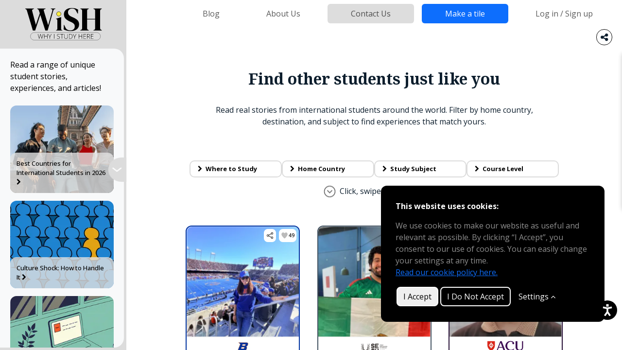

--- FILE ---
content_type: text/html; charset=UTF-8
request_url: https://whyistudyhere.com/
body_size: 395984
content:
<!DOCTYPE html>
<html lang="en">

<head>
  <meta charset="utf-8">
  <meta name="viewport"
     content="width=device-width, initial-scale=1"   >
    
  <title inertia>University and Student Reviews | Why I Study Here</title>
  <meta name="robots" content="" inertia />
  <meta name="description" content="Read university reviews and student reviews of universities worldwide. Honest college reviews and real student opinions to help you choose where to study." inertia />
  <meta property="og:url" content="https://whyistudyhere.com" inertia />
  <meta property="og:type" content="website" inertia />
  <meta property="og:title" content="University and Student Reviews | Why I Study Here" inertia />
  <meta property="og:description" content="Read university reviews and student reviews of universities worldwide. Honest college reviews and real student opinions to help you choose where to study." inertia />
  <meta property="og:image" content="https://ik.imagekit.io/eduKudu/wsh//assets/design/yellow-logo.svg" inertia />
  <meta property="og:site_name" content="University and Student Reviews | Why I Study Here" inertia />
  <meta property="fb:app_id" content="1713298909594732" />
  <link rel="canonical" href="https://whyistudyhere.com" inertia />
  

  <!-- Fonts -->
  <link rel="stylesheet" href="/assets/fonts/simple-line-icons/css/simple-line-icons.css">
  <link rel="stylesheet" href="/assets/fonts/iconsmind-s/css/iconsminds.css">
  
  <link rel="stylesheet" href="https://cdnjs.cloudflare.com/ajax/libs/font-awesome/6.7.2/css/fontawesome.min.css">
  <link rel="stylesheet" href="https://cdnjs.cloudflare.com/ajax/libs/font-awesome/6.7.2/css/brands.min.css">
  <link rel="stylesheet" href="https://cdnjs.cloudflare.com/ajax/libs/font-awesome/6.7.2/css/solid.min.css">
  <link rel="stylesheet" href="https://cdnjs.cloudflare.com/ajax/libs/font-awesome/6.7.2/css/regular.min.css">

  <link rel="shortcut icon" href="/favicon.ico" />
  <!-- Scripts -->
  <script type="text/javascript">const Ziggy={"url":"https:\/\/whyistudyhere.com","port":null,"defaults":{},"routes":{"logout":{"uri":"logout","methods":["POST"]},"password.email":{"uri":"forgot-password","methods":["POST"]},"password.update":{"uri":"reset-password","methods":["POST"]},"verification.verify":{"uri":"email\/verify\/{id}\/{hash}","methods":["GET","HEAD"],"parameters":["id","hash"]},"verification.send":{"uri":"email\/verification-notification","methods":["POST"]},"user-profile-information.update":{"uri":"user\/profile-information","methods":["PUT"]},"user-password.update":{"uri":"user\/password","methods":["PUT"]},"password.confirmation":{"uri":"user\/confirmed-password-status","methods":["GET","HEAD"]},"password.confirm":{"uri":"user\/confirm-password","methods":["POST"]},"two-factor.enable":{"uri":"user\/two-factor-authentication","methods":["POST"]},"two-factor.confirm":{"uri":"user\/confirmed-two-factor-authentication","methods":["POST"]},"two-factor.disable":{"uri":"user\/two-factor-authentication","methods":["DELETE"]},"two-factor.qr-code":{"uri":"user\/two-factor-qr-code","methods":["GET","HEAD"]},"two-factor.secret-key":{"uri":"user\/two-factor-secret-key","methods":["GET","HEAD"]},"two-factor.recovery-codes":{"uri":"user\/two-factor-recovery-codes","methods":["GET","HEAD"]},"sanctum.csrf-cookie":{"uri":"sanctum\/csrf-cookie","methods":["GET","HEAD"]},"api.widget":{"uri":"api\/widget\/{uuid}","methods":["GET","HEAD"],"parameters":["uuid"]},"api.tile":{"uri":"api\/tile\/{id}","methods":["GET","HEAD"],"parameters":["id"]},"api.wstory":{"uri":"wstory\/{id}","methods":["GET","HEAD"],"parameters":["id"]},"api.student.select":{"uri":"api\/student-select","methods":["GET","HEAD"]},"api.student.get":{"uri":"api\/student-get\/{id}","methods":["GET","HEAD"],"parameters":["id"]},"api.new-tile-data.get":{"uri":"api\/new-tile-data","methods":["GET","HEAD"]},"api.students":{"uri":"api\/students","methods":["GET","HEAD"]},"api.branding-blocks":{"uri":"api\/branding-blocks","methods":["GET","HEAD"]},"api.stories":{"uri":"api\/stories","methods":["GET","HEAD"]},"api.client-stories":{"uri":"api\/{institution_id}\/client-stories","methods":["GET","HEAD"],"parameters":["institution_id"]},"api.story-image.upload":{"uri":"api\/story-image\/upload","methods":["POST"]},"api.tiles":{"uri":"api\/tiles","methods":["GET","HEAD"]},"api.widgets":{"uri":"api\/widgets","methods":["GET","HEAD"]},"api.loaded-tile.store-message":{"uri":"api\/loaded-tile\/{id}\/message\/store\/{reply_to?}","methods":["POST"],"parameters":["id","reply_to"]},"api.loaded-tile.report-message":{"uri":"api\/loaded-tile\/message\/{id}\/report","methods":["POST"],"parameters":["id"]},"api.loaded-tile.get":{"uri":"api\/loaded-tile\/{id}","methods":["GET","HEAD"],"parameters":["id"]},"media.index":{"uri":"api_v1\/media","methods":["GET","HEAD"]},"media.store":{"uri":"api_v1\/media","methods":["POST"]},"media.show":{"uri":"api_v1\/media\/{medium}","methods":["GET","HEAD"],"parameters":["medium"]},"media.update":{"uri":"api_v1\/media\/{medium}","methods":["PUT","PATCH"],"parameters":["medium"]},"media.destroy":{"uri":"api_v1\/media\/{medium}","methods":["DELETE"],"parameters":["medium"]},"admin.countries.index":{"uri":"dmn\/countries","methods":["GET","HEAD"]},"admin.countries.create":{"uri":"dmn\/countries\/create","methods":["GET","HEAD"]},"admin.countries.store":{"uri":"dmn\/countries","methods":["POST"]},"admin.countries.show":{"uri":"dmn\/countries\/{country}","methods":["GET","HEAD"],"parameters":["country"]},"admin.countries.edit":{"uri":"dmn\/countries\/{country}\/edit","methods":["GET","HEAD"],"parameters":["country"]},"admin.countries.update":{"uri":"dmn\/countries\/{country}","methods":["PUT","PATCH"],"parameters":["country"]},"admin.countries.destroy":{"uri":"dmn\/countries\/{country}","methods":["DELETE"],"parameters":["country"]},"admin.institutions.index":{"uri":"dmn\/institutions","methods":["GET","HEAD"]},"admin.institutions.create":{"uri":"dmn\/institutions\/create","methods":["GET","HEAD"]},"admin.institutions.store":{"uri":"dmn\/institutions","methods":["POST"]},"admin.institutions.show":{"uri":"dmn\/institutions\/{institution}","methods":["GET","HEAD"],"parameters":["institution"]},"admin.institutions.edit":{"uri":"dmn\/institutions\/{institution}\/edit","methods":["GET","HEAD"],"parameters":["institution"]},"admin.institutions.update":{"uri":"dmn\/institutions\/{institution}","methods":["PUT","PATCH"],"parameters":["institution"]},"admin.institutions.destroy":{"uri":"dmn\/institutions\/{institution}","methods":["DELETE"],"parameters":["institution"]},"admin.contracts.index":{"uri":"dmn\/contracts","methods":["GET","HEAD"]},"admin.contracts.create":{"uri":"dmn\/contracts\/create","methods":["GET","HEAD"]},"admin.contracts.store":{"uri":"dmn\/contracts","methods":["POST"]},"admin.contracts.show":{"uri":"dmn\/contracts\/{contract}","methods":["GET","HEAD"],"parameters":["contract"]},"admin.contracts.edit":{"uri":"dmn\/contracts\/{contract}\/edit","methods":["GET","HEAD"],"parameters":["contract"]},"admin.contracts.update":{"uri":"dmn\/contracts\/{contract}","methods":["PUT","PATCH"],"parameters":["contract"]},"admin.contracts.destroy":{"uri":"dmn\/contracts\/{contract}","methods":["DELETE"],"parameters":["contract"]},"admin.transactions.index":{"uri":"dmn\/transactions","methods":["GET","HEAD"]},"admin.transactions.create":{"uri":"dmn\/transactions\/create","methods":["GET","HEAD"]},"admin.transactions.store":{"uri":"dmn\/transactions","methods":["POST"]},"admin.transactions.show":{"uri":"dmn\/transactions\/{transaction}","methods":["GET","HEAD"],"parameters":["transaction"]},"admin.transactions.edit":{"uri":"dmn\/transactions\/{transaction}\/edit","methods":["GET","HEAD"],"parameters":["transaction"]},"admin.transactions.update":{"uri":"dmn\/transactions\/{transaction}","methods":["PUT","PATCH"],"parameters":["transaction"]},"admin.transactions.destroy":{"uri":"dmn\/transactions\/{transaction}","methods":["DELETE"],"parameters":["transaction"]},"admin.subjects.index":{"uri":"dmn\/subjects","methods":["GET","HEAD"]},"admin.subjects.create":{"uri":"dmn\/subjects\/create","methods":["GET","HEAD"]},"admin.subjects.store":{"uri":"dmn\/subjects","methods":["POST"]},"admin.subjects.show":{"uri":"dmn\/subjects\/{subject}","methods":["GET","HEAD"],"parameters":["subject"]},"admin.subjects.edit":{"uri":"dmn\/subjects\/{subject}\/edit","methods":["GET","HEAD"],"parameters":["subject"]},"admin.subjects.update":{"uri":"dmn\/subjects\/{subject}","methods":["PUT","PATCH"],"parameters":["subject"]},"admin.subjects.destroy":{"uri":"dmn\/subjects\/{subject}","methods":["DELETE"],"parameters":["subject"]},"admin.specialisms.index":{"uri":"dmn\/{subject}\/specialisms","methods":["GET","HEAD"],"parameters":["subject"]},"admin.specialisms.create":{"uri":"dmn\/{subject}\/specialisms\/create","methods":["GET","HEAD"],"parameters":["subject"]},"admin.specialisms.store":{"uri":"dmn\/{subject}\/specialisms","methods":["POST"],"parameters":["subject"]},"admin.specialisms.show":{"uri":"dmn\/{subject}\/specialisms\/{specialism}","methods":["GET","HEAD"],"parameters":["subject","specialism"]},"admin.specialisms.edit":{"uri":"dmn\/{subject}\/specialisms\/{specialism}\/edit","methods":["GET","HEAD"],"parameters":["subject","specialism"]},"admin.specialisms.update":{"uri":"dmn\/{subject}\/specialisms\/{specialism}","methods":["PUT","PATCH"],"parameters":["subject","specialism"]},"admin.specialisms.destroy":{"uri":"dmn\/{subject}\/specialisms\/{specialism}","methods":["DELETE"],"parameters":["subject","specialism"]},"admin.levels.index":{"uri":"dmn\/levels","methods":["GET","HEAD"]},"admin.levels.create":{"uri":"dmn\/levels\/create","methods":["GET","HEAD"]},"admin.levels.store":{"uri":"dmn\/levels","methods":["POST"]},"admin.levels.show":{"uri":"dmn\/levels\/{level}","methods":["GET","HEAD"],"parameters":["level"]},"admin.levels.edit":{"uri":"dmn\/levels\/{level}\/edit","methods":["GET","HEAD"],"parameters":["level"]},"admin.levels.update":{"uri":"dmn\/levels\/{level}","methods":["PUT","PATCH"],"parameters":["level"]},"admin.levels.destroy":{"uri":"dmn\/levels\/{level}","methods":["DELETE"],"parameters":["level"]},"admin.students.index":{"uri":"dmn\/students","methods":["GET","HEAD"]},"admin.students.create":{"uri":"dmn\/students\/create","methods":["GET","HEAD"]},"admin.students.store":{"uri":"dmn\/students","methods":["POST"]},"admin.students.show":{"uri":"dmn\/students\/{student}","methods":["GET","HEAD"],"parameters":["student"]},"admin.students.edit":{"uri":"dmn\/students\/{student}\/edit","methods":["GET","HEAD"],"parameters":["student"]},"admin.students.update":{"uri":"dmn\/students\/{student}","methods":["PUT","PATCH"],"parameters":["student"]},"admin.students.destroy":{"uri":"dmn\/students\/{student}","methods":["DELETE"],"parameters":["student"]},"admin.tiles.index":{"uri":"dmn\/tiles","methods":["GET","HEAD"]},"admin.tiles.create":{"uri":"dmn\/tiles\/create","methods":["GET","HEAD"]},"admin.tiles.store":{"uri":"dmn\/tiles","methods":["POST"]},"admin.tiles.show":{"uri":"dmn\/tiles\/{tile}","methods":["GET","HEAD"],"parameters":["tile"]},"admin.tiles.edit":{"uri":"dmn\/tiles\/{tile}\/edit","methods":["GET","HEAD"],"parameters":["tile"]},"admin.tiles.update":{"uri":"dmn\/tiles\/{tile}","methods":["PUT","PATCH"],"parameters":["tile"]},"admin.tiles.destroy":{"uri":"dmn\/tiles\/{tile}","methods":["DELETE"],"parameters":["tile"]},"admin.seo.import":{"uri":"dmn\/seo\/import","methods":["PUT"]},"admin.seo.index":{"uri":"dmn\/seo","methods":["GET","HEAD"]},"admin.seo.create":{"uri":"dmn\/seo\/create","methods":["GET","HEAD"]},"admin.seo.store":{"uri":"dmn\/seo","methods":["POST"]},"admin.seo.show":{"uri":"dmn\/seo\/{seo}","methods":["GET","HEAD"],"parameters":["seo"]},"admin.seo.edit":{"uri":"dmn\/seo\/{seo}\/edit","methods":["GET","HEAD"],"parameters":["seo"]},"admin.seo.update":{"uri":"dmn\/seo\/{seo}","methods":["PUT","PATCH"],"parameters":["seo"]},"admin.seo.destroy":{"uri":"dmn\/seo\/{seo}","methods":["DELETE"],"parameters":["seo"]},"admin.logs.index":{"uri":"dmn\/logs","methods":["GET","HEAD"]},"admin.logs.create":{"uri":"dmn\/logs\/create","methods":["GET","HEAD"]},"admin.logs.store":{"uri":"dmn\/logs","methods":["POST"]},"admin.logs.show":{"uri":"dmn\/logs\/{log}","methods":["GET","HEAD"],"parameters":["log"]},"admin.logs.edit":{"uri":"dmn\/logs\/{log}\/edit","methods":["GET","HEAD"],"parameters":["log"]},"admin.logs.update":{"uri":"dmn\/logs\/{log}","methods":["PUT","PATCH"],"parameters":["log"]},"admin.logs.destroy":{"uri":"dmn\/logs\/{log}","methods":["DELETE"],"parameters":["log"]},"admin.users.index":{"uri":"dmn\/users","methods":["GET","HEAD"]},"admin.users.create":{"uri":"dmn\/users\/create","methods":["GET","HEAD"]},"admin.users.store":{"uri":"dmn\/users","methods":["POST"]},"admin.users.show":{"uri":"dmn\/users\/{user}","methods":["GET","HEAD"],"parameters":["user"]},"admin.users.edit":{"uri":"dmn\/users\/{user}\/edit","methods":["GET","HEAD"],"parameters":["user"]},"admin.users.update":{"uri":"dmn\/users\/{user}","methods":["PUT","PATCH"],"parameters":["user"]},"admin.users.destroy":{"uri":"dmn\/users\/{user}","methods":["DELETE"],"parameters":["user"]},"admin.faqs.index":{"uri":"dmn\/faqs","methods":["GET","HEAD"]},"admin.faqs.create":{"uri":"dmn\/faqs\/create","methods":["GET","HEAD"]},"admin.faqs.store":{"uri":"dmn\/faqs","methods":["POST"]},"admin.faqs.show":{"uri":"dmn\/faqs\/{faq}","methods":["GET","HEAD"],"parameters":["faq"]},"admin.faqs.edit":{"uri":"dmn\/faqs\/{faq}\/edit","methods":["GET","HEAD"],"parameters":["faq"]},"admin.faqs.update":{"uri":"dmn\/faqs\/{faq}","methods":["PUT","PATCH"],"parameters":["faq"]},"admin.faqs.destroy":{"uri":"dmn\/faqs\/{faq}","methods":["DELETE"],"parameters":["faq"]},"admin.featured-videos.index":{"uri":"dmn\/featured-videos","methods":["GET","HEAD"]},"admin.featured-videos.create":{"uri":"dmn\/featured-videos\/create","methods":["GET","HEAD"]},"admin.featured-videos.store":{"uri":"dmn\/featured-videos","methods":["POST"]},"admin.featured-videos.show":{"uri":"dmn\/featured-videos\/{featured_video}","methods":["GET","HEAD"],"parameters":["featured_video"]},"admin.featured-videos.edit":{"uri":"dmn\/featured-videos\/{featured_video}\/edit","methods":["GET","HEAD"],"parameters":["featured_video"]},"admin.featured-videos.update":{"uri":"dmn\/featured-videos\/{featured_video}","methods":["PUT","PATCH"],"parameters":["featured_video"]},"admin.featured-videos.destroy":{"uri":"dmn\/featured-videos\/{featured_video}","methods":["DELETE"],"parameters":["featured_video"]},"admin.widgets.index":{"uri":"dmn\/widgets","methods":["GET","HEAD"]},"admin.widgets.create":{"uri":"dmn\/widgets\/create","methods":["GET","HEAD"]},"admin.widgets.store":{"uri":"dmn\/widgets","methods":["POST"]},"admin.widgets.show":{"uri":"dmn\/widgets\/{widget}","methods":["GET","HEAD"],"parameters":["widget"]},"admin.widgets.edit":{"uri":"dmn\/widgets\/{widget}\/edit","methods":["GET","HEAD"],"parameters":["widget"]},"admin.widgets.update":{"uri":"dmn\/widgets\/{widget}","methods":["PUT","PATCH"],"parameters":["widget"]},"admin.widgets.destroy":{"uri":"dmn\/widgets\/{widget}","methods":["DELETE"],"parameters":["widget"]},"api.token":{"uri":"dmn\/token\/{id}","methods":["GET","HEAD"],"parameters":["id"]},"admin.branding-blocks.order.get":{"uri":"dmn\/branding-blocks\/order\/{id?}","methods":["GET","HEAD"],"parameters":["id"]},"admin.branding-blocks.order.post":{"uri":"dmn\/branding-blocks\/order\/{id?}","methods":["POST"],"parameters":["id"]},"admin.branding-blocks.index":{"uri":"dmn\/branding-blocks","methods":["GET","HEAD"]},"admin.branding-blocks.create":{"uri":"dmn\/branding-blocks\/create","methods":["GET","HEAD"]},"admin.branding-blocks.store":{"uri":"dmn\/branding-blocks","methods":["POST"]},"admin.branding-blocks.show":{"uri":"dmn\/branding-blocks\/{branding_block}","methods":["GET","HEAD"],"parameters":["branding_block"]},"admin.branding-blocks.edit":{"uri":"dmn\/branding-blocks\/{branding_block}\/edit","methods":["GET","HEAD"],"parameters":["branding_block"]},"admin.branding-blocks.update":{"uri":"dmn\/branding-blocks\/{branding_block}","methods":["PUT","PATCH"],"parameters":["branding_block"]},"admin.branding-blocks.destroy":{"uri":"dmn\/branding-blocks\/{branding_block}","methods":["DELETE"],"parameters":["branding_block"]},"admin.stories.index":{"uri":"dmn\/stories","methods":["GET","HEAD"]},"admin.stories.create":{"uri":"dmn\/stories\/create","methods":["GET","HEAD"]},"admin.stories.store":{"uri":"dmn\/stories","methods":["POST"]},"admin.stories.show":{"uri":"dmn\/stories\/{story}","methods":["GET","HEAD"],"parameters":["story"]},"admin.stories.edit":{"uri":"dmn\/stories\/{story}\/edit","methods":["GET","HEAD"],"parameters":["story"]},"admin.stories.update":{"uri":"dmn\/stories\/{story}","methods":["PUT","PATCH"],"parameters":["story"]},"admin.stories.destroy":{"uri":"dmn\/stories\/{story}","methods":["DELETE"],"parameters":["story"]},"admin.tiles.reassign":{"uri":"dmn\/tiles\/{id}\/reassign","methods":["POST"],"parameters":["id"]},"client.dashboard":{"uri":"clnt\/dashboard","methods":["GET","HEAD"]},"client.tiles.index":{"uri":"clnt\/tiles","methods":["GET","HEAD"]},"client.tiles.create":{"uri":"clnt\/tiles\/create","methods":["GET","HEAD"]},"client.tiles.store":{"uri":"clnt\/tiles","methods":["POST"]},"client.tiles.show":{"uri":"clnt\/tiles\/{tile}","methods":["GET","HEAD"],"parameters":["tile"]},"client.tiles.edit":{"uri":"clnt\/tiles\/{tile}\/edit","methods":["GET","HEAD"],"parameters":["tile"]},"client.tiles.update":{"uri":"clnt\/tiles\/{tile}","methods":["PUT","PATCH"],"parameters":["tile"]},"client.tiles.destroy":{"uri":"clnt\/tiles\/{tile}","methods":["DELETE"],"parameters":["tile"]},"client.students.index":{"uri":"clnt\/students","methods":["GET","HEAD"]},"client.students.create":{"uri":"clnt\/students\/create","methods":["GET","HEAD"]},"client.students.store":{"uri":"clnt\/students","methods":["POST"]},"client.students.show":{"uri":"clnt\/students\/{student}","methods":["GET","HEAD"],"parameters":["student"]},"client.students.edit":{"uri":"clnt\/students\/{student}\/edit","methods":["GET","HEAD"],"parameters":["student"]},"client.students.update":{"uri":"clnt\/students\/{student}","methods":["PUT","PATCH"],"parameters":["student"]},"client.students.destroy":{"uri":"clnt\/students\/{student}","methods":["DELETE"],"parameters":["student"]},"client.stories.index":{"uri":"clnt\/stories","methods":["GET","HEAD"]},"client.stories.create":{"uri":"clnt\/stories\/create","methods":["GET","HEAD"]},"client.stories.store":{"uri":"clnt\/stories","methods":["POST"]},"client.stories.show":{"uri":"clnt\/stories\/{story}","methods":["GET","HEAD"],"parameters":["story"]},"client.stories.edit":{"uri":"clnt\/stories\/{story}\/edit","methods":["GET","HEAD"],"parameters":["story"]},"client.stories.update":{"uri":"clnt\/stories\/{story}","methods":["PUT","PATCH"],"parameters":["story"]},"client.stories.destroy":{"uri":"clnt\/stories\/{story}","methods":["DELETE"],"parameters":["story"]},"client.assets.index":{"uri":"clnt\/assets","methods":["GET","HEAD"]},"client.assets.create":{"uri":"clnt\/assets\/create","methods":["GET","HEAD"]},"client.assets.store":{"uri":"clnt\/assets","methods":["POST"]},"client.assets.show":{"uri":"clnt\/assets\/{asset}","methods":["GET","HEAD"],"parameters":["asset"]},"client.assets.edit":{"uri":"clnt\/assets\/{asset}\/edit","methods":["GET","HEAD"],"parameters":["asset"]},"client.assets.update":{"uri":"clnt\/assets\/{asset}","methods":["PUT","PATCH"],"parameters":["asset"]},"client.assets.destroy":{"uri":"clnt\/assets\/{asset}","methods":["DELETE"],"parameters":["asset"]},"client.users.index":{"uri":"clnt\/users","methods":["GET","HEAD"]},"client.users.create":{"uri":"clnt\/users\/create","methods":["GET","HEAD"]},"client.users.store":{"uri":"clnt\/users","methods":["POST"]},"client.users.show":{"uri":"clnt\/users\/{user}","methods":["GET","HEAD"],"parameters":["user"]},"client.users.edit":{"uri":"clnt\/users\/{user}\/edit","methods":["GET","HEAD"],"parameters":["user"]},"client.users.update":{"uri":"clnt\/users\/{user}","methods":["PUT","PATCH"],"parameters":["user"]},"client.users.destroy":{"uri":"clnt\/users\/{user}","methods":["DELETE"],"parameters":["user"]},"client.comments.index":{"uri":"clnt\/comments","methods":["GET","HEAD"]},"client.comments.create":{"uri":"clnt\/comments\/create","methods":["GET","HEAD"]},"client.comments.store":{"uri":"clnt\/comments","methods":["POST"]},"client.comments.show":{"uri":"clnt\/comments\/{comment}","methods":["GET","HEAD"],"parameters":["comment"]},"client.comments.edit":{"uri":"clnt\/comments\/{comment}\/edit","methods":["GET","HEAD"],"parameters":["comment"]},"client.comments.update":{"uri":"clnt\/comments\/{comment}","methods":["PUT","PATCH"],"parameters":["comment"]},"client.comments.destroy":{"uri":"clnt\/comments\/{comment}","methods":["DELETE"],"parameters":["comment"]},"client.contract":{"uri":"clnt\/contract","methods":["GET","HEAD"]},"client.settings":{"uri":"clnt\/settings","methods":["GET","HEAD"]},"client.settings.update":{"uri":"clnt\/settings\/update","methods":["PUT"]},"client.tiles.reassign":{"uri":"clnt\/tiles\/{id}\/reassign","methods":["POST"],"parameters":["id"]},"profile.show":{"uri":"user\/settings","methods":["GET","HEAD"]},"profile.tiles":{"uri":"user\/tiles","methods":["GET","HEAD"]},"profile.liked-tiles":{"uri":"user\/liked-tiles","methods":["GET","HEAD"]},"profile.commented-tiles":{"uri":"user\/commented-tiles","methods":["GET","HEAD"]},"profile.profile":{"uri":"user\/profile","methods":["GET","HEAD"]},"profile.update":{"uri":"user\/profile","methods":["PUT"]},"user.info.save":{"uri":"user\/info\/save","methods":["POST"]},"other-browser-sessions.destroy":{"uri":"user\/other-browser-sessions","methods":["DELETE"]},"current-user-photo.destroy":{"uri":"user\/profile-photo","methods":["DELETE"]},"widget.preview":{"uri":"widget-preview","methods":["GET","HEAD"]},"test.test":{"uri":"test-test","methods":["GET","HEAD"]},"static.privacy-policy":{"uri":"privacy-policy","methods":["GET","HEAD"]},"static.terms-and-conditions":{"uri":"terms-and-conditions","methods":["GET","HEAD"]},"static.cookie-policy":{"uri":"cookie-policy","methods":["GET","HEAD"]},"contact.index":{"uri":"contact-us","methods":["GET","HEAD"]},"contact.mail":{"uri":"contact-us","methods":["POST"]},"tile.story":{"uri":"tile-story\/{id}","methods":["GET","HEAD"],"parameters":["id"]},"blog.index":{"uri":"stories","methods":["GET","HEAD"]},"blog.category":{"uri":"stories\/category\/{category}","methods":["GET","HEAD"],"parameters":["category"]},"blog.article":{"uri":"stories\/{slug}","methods":["GET","HEAD"],"parameters":["slug"]},"tile.like":{"uri":"tile-like\/{id}","methods":["GET","HEAD"],"parameters":["id"]},"login":{"uri":"login","methods":["GET","HEAD"]},"register":{"uri":"register","methods":["GET","HEAD"]},"verification.notice":{"uri":"verification","methods":["GET","HEAD"]},"forgot-password":{"uri":"forgot-password","methods":["GET","HEAD"]},"password.reset":{"uri":"reset-password","methods":["GET","HEAD"]},"submit-tile":{"uri":"submit-tile","methods":["POST"]},"oauth.login":{"uri":"auth\/{driver}\/redirect","methods":["GET","HEAD"],"wheres":{"driver":"google|facebook|tiktok|linkedin-openid"},"parameters":["driver"]},"psychology-page":{"uri":"psychology-page\/{params?}","methods":["GET","HEAD"],"wheres":{"params":"(.*)"},"parameters":["params"]},"subjects-page":{"uri":"subjects-page\/{params?}","methods":["GET","HEAD"],"wheres":{"params":"(.*)"},"parameters":["params"]},"branded-page.show-tile":{"uri":"institution-{institution_slug}\/tile\/{params?}","methods":["GET","HEAD"],"wheres":{"params":"(.*)"},"parameters":["institution_slug","params"]},"home.show-tile":{"uri":"tile\/{params?}","methods":["GET","HEAD"],"wheres":{"params":"(.*)"},"parameters":["params"]},"branded-page.home":{"uri":"institution-{institution_slug}","methods":["GET","HEAD"],"parameters":["institution_slug"]},"branded-page.country":{"uri":"institution-{institution_slug}\/from-{coming_slug}","methods":["GET","HEAD"],"parameters":["institution_slug","coming_slug"]},"branded-page.story":{"uri":"institution-{institution_slug}\/stories\/{story_slug}","methods":["GET","HEAD"],"parameters":["institution_slug","story_slug"]},"home":{"uri":"\/","methods":["GET","HEAD"]},"home.to":{"uri":"to-{going_slug}","methods":["GET","HEAD"],"parameters":["going_slug"]},"home.from":{"uri":"from-{coming_slug}","methods":["GET","HEAD"],"parameters":["coming_slug"]},"home.to.from":{"uri":"to-{going_slug}\/from-{coming_slug}","methods":["GET","HEAD"],"parameters":["going_slug","coming_slug"]},"branded-page":{"uri":"institution-{institution_slug}\/{params?}","methods":["GET","HEAD"],"wheres":{"params":"(.*)"},"parameters":["institution_slug","params"]},"old.home":{"uri":"{params?}","methods":["GET","HEAD"],"wheres":{"params":"(.*)"},"parameters":["params"]},"storage.local":{"uri":"storage\/{path}","methods":["GET","HEAD"],"wheres":{"path":".*"},"parameters":["path"]}}};!function(t,r){"object"==typeof exports&&"undefined"!=typeof module?module.exports=r():"function"==typeof define&&define.amd?define(r):(t||self).route=r()}(this,function(){function t(t,r){for(var n=0;n<r.length;n++){var e=r[n];e.enumerable=e.enumerable||!1,e.configurable=!0,"value"in e&&(e.writable=!0),Object.defineProperty(t,u(e.key),e)}}function r(r,n,e){return n&&t(r.prototype,n),e&&t(r,e),Object.defineProperty(r,"prototype",{writable:!1}),r}function n(){return n=Object.assign?Object.assign.bind():function(t){for(var r=1;r<arguments.length;r++){var n=arguments[r];for(var e in n)({}).hasOwnProperty.call(n,e)&&(t[e]=n[e])}return t},n.apply(null,arguments)}function e(t){return e=Object.setPrototypeOf?Object.getPrototypeOf.bind():function(t){return t.__proto__||Object.getPrototypeOf(t)},e(t)}function o(){try{var t=!Boolean.prototype.valueOf.call(Reflect.construct(Boolean,[],function(){}))}catch(t){}return(o=function(){return!!t})()}function i(t,r){return i=Object.setPrototypeOf?Object.setPrototypeOf.bind():function(t,r){return t.__proto__=r,t},i(t,r)}function u(t){var r=function(t){if("object"!=typeof t||!t)return t;var r=t[Symbol.toPrimitive];if(void 0!==r){var n=r.call(t,"string");if("object"!=typeof n)return n;throw new TypeError("@@toPrimitive must return a primitive value.")}return String(t)}(t);return"symbol"==typeof r?r:r+""}function f(t){var r="function"==typeof Map?new Map:void 0;return f=function(t){if(null===t||!function(t){try{return-1!==Function.toString.call(t).indexOf("[native code]")}catch(r){return"function"==typeof t}}(t))return t;if("function"!=typeof t)throw new TypeError("Super expression must either be null or a function");if(void 0!==r){if(r.has(t))return r.get(t);r.set(t,n)}function n(){return function(t,r,n){if(o())return Reflect.construct.apply(null,arguments);var e=[null];e.push.apply(e,r);var u=new(t.bind.apply(t,e));return n&&i(u,n.prototype),u}(t,arguments,e(this).constructor)}return n.prototype=Object.create(t.prototype,{constructor:{value:n,enumerable:!1,writable:!0,configurable:!0}}),i(n,t)},f(t)}var a=String.prototype.replace,c=/%20/g,l="RFC3986",s={default:l,formatters:{RFC1738:function(t){return a.call(t,c,"+")},RFC3986:function(t){return String(t)}},RFC1738:"RFC1738",RFC3986:l},v=Object.prototype.hasOwnProperty,p=Array.isArray,y=function(){for(var t=[],r=0;r<256;++r)t.push("%"+((r<16?"0":"")+r.toString(16)).toUpperCase());return t}(),d=function(t,r){for(var n=r&&r.plainObjects?Object.create(null):{},e=0;e<t.length;++e)void 0!==t[e]&&(n[e]=t[e]);return n},b={arrayToObject:d,assign:function(t,r){return Object.keys(r).reduce(function(t,n){return t[n]=r[n],t},t)},combine:function(t,r){return[].concat(t,r)},compact:function(t){for(var r=[{obj:{o:t},prop:"o"}],n=[],e=0;e<r.length;++e)for(var o=r[e],i=o.obj[o.prop],u=Object.keys(i),f=0;f<u.length;++f){var a=u[f],c=i[a];"object"==typeof c&&null!==c&&-1===n.indexOf(c)&&(r.push({obj:i,prop:a}),n.push(c))}return function(t){for(;t.length>1;){var r=t.pop(),n=r.obj[r.prop];if(p(n)){for(var e=[],o=0;o<n.length;++o)void 0!==n[o]&&e.push(n[o]);r.obj[r.prop]=e}}}(r),t},decode:function(t,r,n){var e=t.replace(/\+/g," ");if("iso-8859-1"===n)return e.replace(/%[0-9a-f]{2}/gi,unescape);try{return decodeURIComponent(e)}catch(t){return e}},encode:function(t,r,n,e,o){if(0===t.length)return t;var i=t;if("symbol"==typeof t?i=Symbol.prototype.toString.call(t):"string"!=typeof t&&(i=String(t)),"iso-8859-1"===n)return escape(i).replace(/%u[0-9a-f]{4}/gi,function(t){return"%26%23"+parseInt(t.slice(2),16)+"%3B"});for(var u="",f=0;f<i.length;++f){var a=i.charCodeAt(f);45===a||46===a||95===a||126===a||a>=48&&a<=57||a>=65&&a<=90||a>=97&&a<=122||o===s.RFC1738&&(40===a||41===a)?u+=i.charAt(f):a<128?u+=y[a]:a<2048?u+=y[192|a>>6]+y[128|63&a]:a<55296||a>=57344?u+=y[224|a>>12]+y[128|a>>6&63]+y[128|63&a]:(a=65536+((1023&a)<<10|1023&i.charCodeAt(f+=1)),u+=y[240|a>>18]+y[128|a>>12&63]+y[128|a>>6&63]+y[128|63&a])}return u},isBuffer:function(t){return!(!t||"object"!=typeof t||!(t.constructor&&t.constructor.isBuffer&&t.constructor.isBuffer(t)))},isRegExp:function(t){return"[object RegExp]"===Object.prototype.toString.call(t)},maybeMap:function(t,r){if(p(t)){for(var n=[],e=0;e<t.length;e+=1)n.push(r(t[e]));return n}return r(t)},merge:function t(r,n,e){if(!n)return r;if("object"!=typeof n){if(p(r))r.push(n);else{if(!r||"object"!=typeof r)return[r,n];(e&&(e.plainObjects||e.allowPrototypes)||!v.call(Object.prototype,n))&&(r[n]=!0)}return r}if(!r||"object"!=typeof r)return[r].concat(n);var o=r;return p(r)&&!p(n)&&(o=d(r,e)),p(r)&&p(n)?(n.forEach(function(n,o){if(v.call(r,o)){var i=r[o];i&&"object"==typeof i&&n&&"object"==typeof n?r[o]=t(i,n,e):r.push(n)}else r[o]=n}),r):Object.keys(n).reduce(function(r,o){var i=n[o];return r[o]=v.call(r,o)?t(r[o],i,e):i,r},o)}},h=Object.prototype.hasOwnProperty,g={brackets:function(t){return t+"[]"},comma:"comma",indices:function(t,r){return t+"["+r+"]"},repeat:function(t){return t}},m=Array.isArray,j=String.prototype.split,w=Array.prototype.push,O=function(t,r){w.apply(t,m(r)?r:[r])},E=Date.prototype.toISOString,R=s.default,S={addQueryPrefix:!1,allowDots:!1,charset:"utf-8",charsetSentinel:!1,delimiter:"&",encode:!0,encoder:b.encode,encodeValuesOnly:!1,format:R,formatter:s.formatters[R],indices:!1,serializeDate:function(t){return E.call(t)},skipNulls:!1,strictNullHandling:!1},k=function t(r,n,e,o,i,u,f,a,c,l,s,v,p,y){var d,h=r;if("function"==typeof f?h=f(n,h):h instanceof Date?h=l(h):"comma"===e&&m(h)&&(h=b.maybeMap(h,function(t){return t instanceof Date?l(t):t})),null===h){if(o)return u&&!p?u(n,S.encoder,y,"key",s):n;h=""}if("string"==typeof(d=h)||"number"==typeof d||"boolean"==typeof d||"symbol"==typeof d||"bigint"==typeof d||b.isBuffer(h)){if(u){var g=p?n:u(n,S.encoder,y,"key",s);if("comma"===e&&p){for(var w=j.call(String(h),","),E="",R=0;R<w.length;++R)E+=(0===R?"":",")+v(u(w[R],S.encoder,y,"value",s));return[v(g)+"="+E]}return[v(g)+"="+v(u(h,S.encoder,y,"value",s))]}return[v(n)+"="+v(String(h))]}var k,T=[];if(void 0===h)return T;if("comma"===e&&m(h))k=[{value:h.length>0?h.join(",")||null:void 0}];else if(m(f))k=f;else{var $=Object.keys(h);k=a?$.sort(a):$}for(var x=0;x<k.length;++x){var N=k[x],C="object"==typeof N&&void 0!==N.value?N.value:h[N];if(!i||null!==C){var A=m(h)?"function"==typeof e?e(n,N):n:n+(c?"."+N:"["+N+"]");O(T,t(C,A,e,o,i,u,f,a,c,l,s,v,p,y))}}return T},T=Object.prototype.hasOwnProperty,$=Array.isArray,x={allowDots:!1,allowPrototypes:!1,arrayLimit:20,charset:"utf-8",charsetSentinel:!1,comma:!1,decoder:b.decode,delimiter:"&",depth:5,ignoreQueryPrefix:!1,interpretNumericEntities:!1,parameterLimit:1e3,parseArrays:!0,plainObjects:!1,strictNullHandling:!1},N=function(t){return t.replace(/&#(\d+);/g,function(t,r){return String.fromCharCode(parseInt(r,10))})},C=function(t,r){return t&&"string"==typeof t&&r.comma&&t.indexOf(",")>-1?t.split(","):t},A=function(t,r,n,e){if(t){var o=n.allowDots?t.replace(/\.([^.[]+)/g,"[$1]"):t,i=/(\[[^[\]]*])/g,u=n.depth>0&&/(\[[^[\]]*])/.exec(o),f=u?o.slice(0,u.index):o,a=[];if(f){if(!n.plainObjects&&T.call(Object.prototype,f)&&!n.allowPrototypes)return;a.push(f)}for(var c=0;n.depth>0&&null!==(u=i.exec(o))&&c<n.depth;){if(c+=1,!n.plainObjects&&T.call(Object.prototype,u[1].slice(1,-1))&&!n.allowPrototypes)return;a.push(u[1])}return u&&a.push("["+o.slice(u.index)+"]"),function(t,r,n,e){for(var o=e?r:C(r,n),i=t.length-1;i>=0;--i){var u,f=t[i];if("[]"===f&&n.parseArrays)u=[].concat(o);else{u=n.plainObjects?Object.create(null):{};var a="["===f.charAt(0)&&"]"===f.charAt(f.length-1)?f.slice(1,-1):f,c=parseInt(a,10);n.parseArrays||""!==a?!isNaN(c)&&f!==a&&String(c)===a&&c>=0&&n.parseArrays&&c<=n.arrayLimit?(u=[])[c]=o:"__proto__"!==a&&(u[a]=o):u={0:o}}o=u}return o}(a,r,n,e)}},D=function(t,r){var n=function(t){if(!t)return x;if(null!=t.decoder&&"function"!=typeof t.decoder)throw new TypeError("Decoder has to be a function.");if(void 0!==t.charset&&"utf-8"!==t.charset&&"iso-8859-1"!==t.charset)throw new TypeError("The charset option must be either utf-8, iso-8859-1, or undefined");return{allowDots:void 0===t.allowDots?x.allowDots:!!t.allowDots,allowPrototypes:"boolean"==typeof t.allowPrototypes?t.allowPrototypes:x.allowPrototypes,arrayLimit:"number"==typeof t.arrayLimit?t.arrayLimit:x.arrayLimit,charset:void 0===t.charset?x.charset:t.charset,charsetSentinel:"boolean"==typeof t.charsetSentinel?t.charsetSentinel:x.charsetSentinel,comma:"boolean"==typeof t.comma?t.comma:x.comma,decoder:"function"==typeof t.decoder?t.decoder:x.decoder,delimiter:"string"==typeof t.delimiter||b.isRegExp(t.delimiter)?t.delimiter:x.delimiter,depth:"number"==typeof t.depth||!1===t.depth?+t.depth:x.depth,ignoreQueryPrefix:!0===t.ignoreQueryPrefix,interpretNumericEntities:"boolean"==typeof t.interpretNumericEntities?t.interpretNumericEntities:x.interpretNumericEntities,parameterLimit:"number"==typeof t.parameterLimit?t.parameterLimit:x.parameterLimit,parseArrays:!1!==t.parseArrays,plainObjects:"boolean"==typeof t.plainObjects?t.plainObjects:x.plainObjects,strictNullHandling:"boolean"==typeof t.strictNullHandling?t.strictNullHandling:x.strictNullHandling}}(r);if(""===t||null==t)return n.plainObjects?Object.create(null):{};for(var e="string"==typeof t?function(t,r){var n,e={},o=(r.ignoreQueryPrefix?t.replace(/^\?/,""):t).split(r.delimiter,Infinity===r.parameterLimit?void 0:r.parameterLimit),i=-1,u=r.charset;if(r.charsetSentinel)for(n=0;n<o.length;++n)0===o[n].indexOf("utf8=")&&("utf8=%E2%9C%93"===o[n]?u="utf-8":"utf8=%26%2310003%3B"===o[n]&&(u="iso-8859-1"),i=n,n=o.length);for(n=0;n<o.length;++n)if(n!==i){var f,a,c=o[n],l=c.indexOf("]="),s=-1===l?c.indexOf("="):l+1;-1===s?(f=r.decoder(c,x.decoder,u,"key"),a=r.strictNullHandling?null:""):(f=r.decoder(c.slice(0,s),x.decoder,u,"key"),a=b.maybeMap(C(c.slice(s+1),r),function(t){return r.decoder(t,x.decoder,u,"value")})),a&&r.interpretNumericEntities&&"iso-8859-1"===u&&(a=N(a)),c.indexOf("[]=")>-1&&(a=$(a)?[a]:a),e[f]=T.call(e,f)?b.combine(e[f],a):a}return e}(t,n):t,o=n.plainObjects?Object.create(null):{},i=Object.keys(e),u=0;u<i.length;++u){var f=i[u],a=A(f,e[f],n,"string"==typeof t);o=b.merge(o,a,n)}return b.compact(o)},P=/*#__PURE__*/function(){function t(t,r,n){var e,o;this.name=t,this.definition=r,this.bindings=null!=(e=r.bindings)?e:{},this.wheres=null!=(o=r.wheres)?o:{},this.config=n}var n=t.prototype;return n.matchesUrl=function(t){var r,n=this;if(!this.definition.methods.includes("GET"))return!1;var e=this.template.replace(/[.*+$()[\]]/g,"\\$&").replace(/(\/?){([^}?]*)(\??)}/g,function(t,r,e,o){var i,u="(?<"+e+">"+((null==(i=n.wheres[e])?void 0:i.replace(/(^\^)|(\$$)/g,""))||"[^/?]+")+")";return o?"("+r+u+")?":""+r+u}).replace(/^\w+:\/\//,""),o=t.replace(/^\w+:\/\//,"").split("?"),i=o[0],u=o[1],f=null!=(r=new RegExp("^"+e+"/?$").exec(i))?r:new RegExp("^"+e+"/?$").exec(decodeURI(i));if(f){for(var a in f.groups)f.groups[a]="string"==typeof f.groups[a]?decodeURIComponent(f.groups[a]):f.groups[a];return{params:f.groups,query:D(u)}}return!1},n.compile=function(t){var r=this;return this.parameterSegments.length?this.template.replace(/{([^}?]+)(\??)}/g,function(n,e,o){var i,u;if(!o&&[null,void 0].includes(t[e]))throw new Error("Ziggy error: '"+e+"' parameter is required for route '"+r.name+"'.");if(r.wheres[e]&&!new RegExp("^"+(o?"("+r.wheres[e]+")?":r.wheres[e])+"$").test(null!=(u=t[e])?u:""))throw new Error("Ziggy error: '"+e+"' parameter '"+t[e]+"' does not match required format '"+r.wheres[e]+"' for route '"+r.name+"'.");return encodeURI(null!=(i=t[e])?i:"").replace(/%7C/g,"|").replace(/%25/g,"%").replace(/\$/g,"%24")}).replace(this.config.absolute?/(\.[^/]+?)(\/\/)/:/(^)(\/\/)/,"$1/").replace(/\/+$/,""):this.template},r(t,[{key:"template",get:function(){var t=(this.origin+"/"+this.definition.uri).replace(/\/+$/,"");return""===t?"/":t}},{key:"origin",get:function(){return this.config.absolute?this.definition.domain?""+this.config.url.match(/^\w+:\/\//)[0]+this.definition.domain+(this.config.port?":"+this.config.port:""):this.config.url:""}},{key:"parameterSegments",get:function(){var t,r;return null!=(t=null==(r=this.template.match(/{[^}?]+\??}/g))?void 0:r.map(function(t){return{name:t.replace(/{|\??}/g,""),required:!/\?}$/.test(t)}}))?t:[]}}])}(),F=/*#__PURE__*/function(t){function e(r,e,o,i){var u;if(void 0===o&&(o=!0),(u=t.call(this)||this).t=null!=i?i:"undefined"!=typeof Ziggy?Ziggy:null==globalThis?void 0:globalThis.Ziggy,u.t=n({},u.t,{absolute:o}),r){if(!u.t.routes[r])throw new Error("Ziggy error: route '"+r+"' is not in the route list.");u.i=new P(r,u.t.routes[r],u.t),u.u=u.l(e)}return u}var o,u;u=t,(o=e).prototype=Object.create(u.prototype),o.prototype.constructor=o,i(o,u);var f=e.prototype;return f.toString=function(){var t=this,r=Object.keys(this.u).filter(function(r){return!t.i.parameterSegments.some(function(t){return t.name===r})}).filter(function(t){return"_query"!==t}).reduce(function(r,e){var o;return n({},r,((o={})[e]=t.u[e],o))},{});return this.i.compile(this.u)+function(t,r){var n,e=t,o=function(t){if(!t)return S;if(null!=t.encoder&&"function"!=typeof t.encoder)throw new TypeError("Encoder has to be a function.");var r=t.charset||S.charset;if(void 0!==t.charset&&"utf-8"!==t.charset&&"iso-8859-1"!==t.charset)throw new TypeError("The charset option must be either utf-8, iso-8859-1, or undefined");var n=s.default;if(void 0!==t.format){if(!h.call(s.formatters,t.format))throw new TypeError("Unknown format option provided.");n=t.format}var e=s.formatters[n],o=S.filter;return("function"==typeof t.filter||m(t.filter))&&(o=t.filter),{addQueryPrefix:"boolean"==typeof t.addQueryPrefix?t.addQueryPrefix:S.addQueryPrefix,allowDots:void 0===t.allowDots?S.allowDots:!!t.allowDots,charset:r,charsetSentinel:"boolean"==typeof t.charsetSentinel?t.charsetSentinel:S.charsetSentinel,delimiter:void 0===t.delimiter?S.delimiter:t.delimiter,encode:"boolean"==typeof t.encode?t.encode:S.encode,encoder:"function"==typeof t.encoder?t.encoder:S.encoder,encodeValuesOnly:"boolean"==typeof t.encodeValuesOnly?t.encodeValuesOnly:S.encodeValuesOnly,filter:o,format:n,formatter:e,serializeDate:"function"==typeof t.serializeDate?t.serializeDate:S.serializeDate,skipNulls:"boolean"==typeof t.skipNulls?t.skipNulls:S.skipNulls,sort:"function"==typeof t.sort?t.sort:null,strictNullHandling:"boolean"==typeof t.strictNullHandling?t.strictNullHandling:S.strictNullHandling}}(r);"function"==typeof o.filter?e=(0,o.filter)("",e):m(o.filter)&&(n=o.filter);var i=[];if("object"!=typeof e||null===e)return"";var u=g[r&&r.arrayFormat in g?r.arrayFormat:r&&"indices"in r?r.indices?"indices":"repeat":"indices"];n||(n=Object.keys(e)),o.sort&&n.sort(o.sort);for(var f=0;f<n.length;++f){var a=n[f];o.skipNulls&&null===e[a]||O(i,k(e[a],a,u,o.strictNullHandling,o.skipNulls,o.encode?o.encoder:null,o.filter,o.sort,o.allowDots,o.serializeDate,o.format,o.formatter,o.encodeValuesOnly,o.charset))}var c=i.join(o.delimiter),l=!0===o.addQueryPrefix?"?":"";return o.charsetSentinel&&(l+="iso-8859-1"===o.charset?"utf8=%26%2310003%3B&":"utf8=%E2%9C%93&"),c.length>0?l+c:""}(n({},r,this.u._query),{addQueryPrefix:!0,arrayFormat:"indices",encodeValuesOnly:!0,skipNulls:!0,encoder:function(t,r){return"boolean"==typeof t?Number(t):r(t)}})},f.v=function(t){var r=this;t?this.t.absolute&&t.startsWith("/")&&(t=this.p().host+t):t=this.h();var e={},o=Object.entries(this.t.routes).find(function(n){return e=new P(n[0],n[1],r.t).matchesUrl(t)})||[void 0,void 0];return n({name:o[0]},e,{route:o[1]})},f.h=function(){var t=this.p(),r=t.pathname,n=t.search;return(this.t.absolute?t.host+r:r.replace(this.t.url.replace(/^\w*:\/\/[^/]+/,""),"").replace(/^\/+/,"/"))+n},f.current=function(t,r){var e=this.v(),o=e.name,i=e.params,u=e.query,f=e.route;if(!t)return o;var a=new RegExp("^"+t.replace(/\./g,"\\.").replace(/\*/g,".*")+"$").test(o);if([null,void 0].includes(r)||!a)return a;var c=new P(o,f,this.t);r=this.l(r,c);var l=n({},i,u);if(Object.values(r).every(function(t){return!t})&&!Object.values(l).some(function(t){return void 0!==t}))return!0;var s=function(t,r){return Object.entries(t).every(function(t){var n=t[0],e=t[1];return Array.isArray(e)&&Array.isArray(r[n])?e.every(function(t){return r[n].includes(t)}):"object"==typeof e&&"object"==typeof r[n]&&null!==e&&null!==r[n]?s(e,r[n]):r[n]==e})};return s(r,l)},f.p=function(){var t,r,n,e,o,i,u="undefined"!=typeof window?window.location:{},f=u.host,a=u.pathname,c=u.search;return{host:null!=(t=null==(r=this.t.location)?void 0:r.host)?t:void 0===f?"":f,pathname:null!=(n=null==(e=this.t.location)?void 0:e.pathname)?n:void 0===a?"":a,search:null!=(o=null==(i=this.t.location)?void 0:i.search)?o:void 0===c?"":c}},f.has=function(t){return this.t.routes.hasOwnProperty(t)},f.l=function(t,r){var e=this;void 0===t&&(t={}),void 0===r&&(r=this.i),null!=t||(t={}),t=["string","number"].includes(typeof t)?[t]:t;var o=r.parameterSegments.filter(function(t){return!e.t.defaults[t.name]});if(Array.isArray(t))t=t.reduce(function(t,r,e){var i,u;return n({},t,o[e]?((i={})[o[e].name]=r,i):"object"==typeof r?r:((u={})[r]="",u))},{});else if(1===o.length&&!t[o[0].name]&&(t.hasOwnProperty(Object.values(r.bindings)[0])||t.hasOwnProperty("id"))){var i;(i={})[o[0].name]=t,t=i}return n({},this.m(r),this.j(t,r))},f.m=function(t){var r=this;return t.parameterSegments.filter(function(t){return r.t.defaults[t.name]}).reduce(function(t,e,o){var i,u=e.name;return n({},t,((i={})[u]=r.t.defaults[u],i))},{})},f.j=function(t,r){var e=r.bindings,o=r.parameterSegments;return Object.entries(t).reduce(function(t,r){var i,u,f=r[0],a=r[1];if(!a||"object"!=typeof a||Array.isArray(a)||!o.some(function(t){return t.name===f}))return n({},t,((u={})[f]=a,u));if(!a.hasOwnProperty(e[f])){if(!a.hasOwnProperty("id"))throw new Error("Ziggy error: object passed as '"+f+"' parameter is missing route model binding key '"+e[f]+"'.");e[f]="id"}return n({},t,((i={})[f]=a[e[f]],i))},{})},f.valueOf=function(){return this.toString()},r(e,[{key:"params",get:function(){var t=this.v();return n({},t.params,t.query)}},{key:"routeParams",get:function(){return this.v().params}},{key:"queryParams",get:function(){return this.v().query}}])}(/*#__PURE__*/f(String));return function(t,r,n,e){var o=new F(t,r,n,e);return t?o.toString():o}});
</script>  <link rel="preload" as="style" href="https://whyistudyhere.com/build/assets/app-D4FFy-Ks.css" /><link rel="modulepreload" href="https://whyistudyhere.com/build/assets/app-C6FDZBDa.js" /><link rel="stylesheet" href="https://whyistudyhere.com/build/assets/app-D4FFy-Ks.css" /><script type="module" src="https://whyistudyhere.com/build/assets/app-C6FDZBDa.js"></script>
<script>
     window.addEventListener('load', () => window.setTimeout(() => {
        const makeLink = (asset) => {
            const link = document.createElement('link')

            Object.keys(asset).forEach((attribute) => {
                link.setAttribute(attribute, asset[attribute])
            })

            return link
        }

        const loadNext = (assets, count) => window.setTimeout(() => {
            if (count > assets.length) {
                count = assets.length

                if (count === 0) {
                    return
                }
            }

            const fragment = new DocumentFragment

            while (count > 0) {
                const link = makeLink(assets.shift())
                fragment.append(link)
                count--

                if (assets.length) {
                    link.onload = () => loadNext(assets, 1)
                    link.onerror = () => loadNext(assets, 1)
                }
            }

            document.head.append(fragment)
        })

        loadNext(JSON.parse('[{\u0022rel\u0022:\u0022prefetch\u0022,\u0022href\u0022:\u0022https:\\\/\\\/whyistudyhere.com\\\/build\\\/assets\\\/Storybar-XdPyGiXD.js\u0022,\u0022fetchpriority\u0022:\u0022low\u0022},{\u0022rel\u0022:\u0022prefetch\u0022,\u0022href\u0022:\u0022https:\\\/\\\/whyistudyhere.com\\\/build\\\/assets\\\/Index-DkPg6aW7.js\u0022,\u0022fetchpriority\u0022:\u0022low\u0022},{\u0022rel\u0022:\u0022prefetch\u0022,\u0022href\u0022:\u0022https:\\\/\\\/whyistudyhere.com\\\/build\\\/assets\\\/Checkbox-DL3hIH8u.js\u0022,\u0022fetchpriority\u0022:\u0022low\u0022},{\u0022rel\u0022:\u0022prefetch\u0022,\u0022href\u0022:\u0022https:\\\/\\\/whyistudyhere.com\\\/build\\\/assets\\\/TextInput-DYCEImR3.js\u0022,\u0022fetchpriority\u0022:\u0022low\u0022},{\u0022rel\u0022:\u0022prefetch\u0022,\u0022href\u0022:\u0022https:\\\/\\\/whyistudyhere.com\\\/build\\\/assets\\\/PrimaryButton-7UEkTpH1.js\u0022,\u0022fetchpriority\u0022:\u0022low\u0022},{\u0022rel\u0022:\u0022prefetch\u0022,\u0022href\u0022:\u0022https:\\\/\\\/whyistudyhere.com\\\/build\\\/assets\\\/ApiTokenManager-DyGg8Wju.js\u0022,\u0022fetchpriority\u0022:\u0022low\u0022},{\u0022rel\u0022:\u0022prefetch\u0022,\u0022href\u0022:\u0022https:\\\/\\\/whyistudyhere.com\\\/build\\\/assets\\\/Create-wJvIuRsd.js\u0022,\u0022fetchpriority\u0022:\u0022low\u0022},{\u0022rel\u0022:\u0022prefetch\u0022,\u0022href\u0022:\u0022https:\\\/\\\/whyistudyhere.com\\\/build\\\/assets\\\/SaveForm-mIolnvot.js\u0022,\u0022fetchpriority\u0022:\u0022low\u0022},{\u0022rel\u0022:\u0022prefetch\u0022,\u0022href\u0022:\u0022https:\\\/\\\/whyistudyhere.com\\\/build\\\/assets\\\/Back-YSoQR5Ad.js\u0022,\u0022fetchpriority\u0022:\u0022low\u0022},{\u0022rel\u0022:\u0022prefetch\u0022,\u0022href\u0022:\u0022https:\\\/\\\/whyistudyhere.com\\\/build\\\/assets\\\/preview_styles-B5BPCsxK.js\u0022,\u0022fetchpriority\u0022:\u0022low\u0022},{\u0022rel\u0022:\u0022prefetch\u0022,\u0022as\u0022:\u0022style\u0022,\u0022href\u0022:\u0022https:\\\/\\\/whyistudyhere.com\\\/build\\\/assets\\\/Create-BGroG4z2.css\u0022,\u0022fetchpriority\u0022:\u0022low\u0022},{\u0022rel\u0022:\u0022prefetch\u0022,\u0022href\u0022:\u0022https:\\\/\\\/whyistudyhere.com\\\/build\\\/assets\\\/Edit-D6dzXz6X.js\u0022,\u0022fetchpriority\u0022:\u0022low\u0022},{\u0022rel\u0022:\u0022prefetch\u0022,\u0022href\u0022:\u0022https:\\\/\\\/whyistudyhere.com\\\/build\\\/assets\\\/DeleteAsset-DblWYw0O.js\u0022,\u0022fetchpriority\u0022:\u0022low\u0022},{\u0022rel\u0022:\u0022prefetch\u0022,\u0022href\u0022:\u0022https:\\\/\\\/whyistudyhere.com\\\/build\\\/assets\\\/BackCancel-2k6xOCa6.js\u0022,\u0022fetchpriority\u0022:\u0022low\u0022},{\u0022rel\u0022:\u0022prefetch\u0022,\u0022as\u0022:\u0022style\u0022,\u0022href\u0022:\u0022https:\\\/\\\/whyistudyhere.com\\\/build\\\/assets\\\/Edit-CbmyHTq_.css\u0022,\u0022fetchpriority\u0022:\u0022low\u0022},{\u0022rel\u0022:\u0022prefetch\u0022,\u0022href\u0022:\u0022https:\\\/\\\/whyistudyhere.com\\\/build\\\/assets\\\/FormFields-DUvYM-dS.js\u0022,\u0022fetchpriority\u0022:\u0022low\u0022},{\u0022rel\u0022:\u0022prefetch\u0022,\u0022href\u0022:\u0022https:\\\/\\\/whyistudyhere.com\\\/build\\\/assets\\\/Index-Db-Efm9p.js\u0022,\u0022fetchpriority\u0022:\u0022low\u0022},{\u0022rel\u0022:\u0022prefetch\u0022,\u0022href\u0022:\u0022https:\\\/\\\/whyistudyhere.com\\\/build\\\/assets\\\/Search-C_IePlfc.js\u0022,\u0022fetchpriority\u0022:\u0022low\u0022},{\u0022rel\u0022:\u0022prefetch\u0022,\u0022href\u0022:\u0022https:\\\/\\\/whyistudyhere.com\\\/build\\\/assets\\\/admin.filters-Cp5h8Luf.js\u0022,\u0022fetchpriority\u0022:\u0022low\u0022},{\u0022rel\u0022:\u0022prefetch\u0022,\u0022href\u0022:\u0022https:\\\/\\\/whyistudyhere.com\\\/build\\\/assets\\\/datetime-Eb-k1tND.js\u0022,\u0022fetchpriority\u0022:\u0022low\u0022},{\u0022rel\u0022:\u0022prefetch\u0022,\u0022href\u0022:\u0022https:\\\/\\\/whyistudyhere.com\\\/build\\\/assets\\\/Pagination-DToTO3Ot.js\u0022,\u0022fetchpriority\u0022:\u0022low\u0022},{\u0022rel\u0022:\u0022prefetch\u0022,\u0022href\u0022:\u0022https:\\\/\\\/whyistudyhere.com\\\/build\\\/assets\\\/Order-5NAoxUS6.js\u0022,\u0022fetchpriority\u0022:\u0022low\u0022},{\u0022rel\u0022:\u0022prefetch\u0022,\u0022href\u0022:\u0022https:\\\/\\\/whyistudyhere.com\\\/build\\\/assets\\\/vuedraggable.umd-Dq08OV9G.js\u0022,\u0022fetchpriority\u0022:\u0022low\u0022},{\u0022rel\u0022:\u0022prefetch\u0022,\u0022href\u0022:\u0022https:\\\/\\\/whyistudyhere.com\\\/build\\\/assets\\\/frontend.layout-CsE6II4r.js\u0022,\u0022fetchpriority\u0022:\u0022low\u0022},{\u0022rel\u0022:\u0022prefetch\u0022,\u0022as\u0022:\u0022style\u0022,\u0022href\u0022:\u0022https:\\\/\\\/whyistudyhere.com\\\/build\\\/assets\\\/Order-BbSXtc8n.css\u0022,\u0022fetchpriority\u0022:\u0022low\u0022},{\u0022rel\u0022:\u0022prefetch\u0022,\u0022href\u0022:\u0022https:\\\/\\\/whyistudyhere.com\\\/build\\\/assets\\\/Create-DJMLexiH.js\u0022,\u0022fetchpriority\u0022:\u0022low\u0022},{\u0022rel\u0022:\u0022prefetch\u0022,\u0022href\u0022:\u0022https:\\\/\\\/whyistudyhere.com\\\/build\\\/assets\\\/Edit-DGbAPVOn.js\u0022,\u0022fetchpriority\u0022:\u0022low\u0022},{\u0022rel\u0022:\u0022prefetch\u0022,\u0022href\u0022:\u0022https:\\\/\\\/whyistudyhere.com\\\/build\\\/assets\\\/FormFields-CreDhwYX.js\u0022,\u0022fetchpriority\u0022:\u0022low\u0022},{\u0022rel\u0022:\u0022prefetch\u0022,\u0022href\u0022:\u0022https:\\\/\\\/whyistudyhere.com\\\/build\\\/assets\\\/Index-RjFvtvYt.js\u0022,\u0022fetchpriority\u0022:\u0022low\u0022},{\u0022rel\u0022:\u0022prefetch\u0022,\u0022href\u0022:\u0022https:\\\/\\\/whyistudyhere.com\\\/build\\\/assets\\\/Index-Dc6dW5Dr.js\u0022,\u0022fetchpriority\u0022:\u0022low\u0022},{\u0022rel\u0022:\u0022prefetch\u0022,\u0022href\u0022:\u0022https:\\\/\\\/whyistudyhere.com\\\/build\\\/assets\\\/Create-BQB9buYe.js\u0022,\u0022fetchpriority\u0022:\u0022low\u0022},{\u0022rel\u0022:\u0022prefetch\u0022,\u0022href\u0022:\u0022https:\\\/\\\/whyistudyhere.com\\\/build\\\/assets\\\/Edit-CMlqXdeY.js\u0022,\u0022fetchpriority\u0022:\u0022low\u0022},{\u0022rel\u0022:\u0022prefetch\u0022,\u0022href\u0022:\u0022https:\\\/\\\/whyistudyhere.com\\\/build\\\/assets\\\/Index-B7_X7FpC.js\u0022,\u0022fetchpriority\u0022:\u0022low\u0022},{\u0022rel\u0022:\u0022prefetch\u0022,\u0022href\u0022:\u0022https:\\\/\\\/whyistudyhere.com\\\/build\\\/assets\\\/Create-DVtsQCej.js\u0022,\u0022fetchpriority\u0022:\u0022low\u0022},{\u0022rel\u0022:\u0022prefetch\u0022,\u0022href\u0022:\u0022https:\\\/\\\/whyistudyhere.com\\\/build\\\/assets\\\/MediaDragAndDrop-CdNP4Nzy.js\u0022,\u0022fetchpriority\u0022:\u0022low\u0022},{\u0022rel\u0022:\u0022prefetch\u0022,\u0022as\u0022:\u0022style\u0022,\u0022href\u0022:\u0022https:\\\/\\\/whyistudyhere.com\\\/build\\\/assets\\\/MediaDragAndDrop-BECIstKP.css\u0022,\u0022fetchpriority\u0022:\u0022low\u0022},{\u0022rel\u0022:\u0022prefetch\u0022,\u0022href\u0022:\u0022https:\\\/\\\/whyistudyhere.com\\\/build\\\/assets\\\/Edit-CTEtpAAJ.js\u0022,\u0022fetchpriority\u0022:\u0022low\u0022},{\u0022rel\u0022:\u0022prefetch\u0022,\u0022as\u0022:\u0022style\u0022,\u0022href\u0022:\u0022https:\\\/\\\/whyistudyhere.com\\\/build\\\/assets\\\/Edit-DCthL54s.css\u0022,\u0022fetchpriority\u0022:\u0022low\u0022},{\u0022rel\u0022:\u0022prefetch\u0022,\u0022href\u0022:\u0022https:\\\/\\\/whyistudyhere.com\\\/build\\\/assets\\\/FormFields-CGXip4UM.js\u0022,\u0022fetchpriority\u0022:\u0022low\u0022},{\u0022rel\u0022:\u0022prefetch\u0022,\u0022href\u0022:\u0022https:\\\/\\\/whyistudyhere.com\\\/build\\\/assets\\\/Index-skmQkbOa.js\u0022,\u0022fetchpriority\u0022:\u0022low\u0022},{\u0022rel\u0022:\u0022prefetch\u0022,\u0022href\u0022:\u0022https:\\\/\\\/whyistudyhere.com\\\/build\\\/assets\\\/Create-B4zx9kR8.js\u0022,\u0022fetchpriority\u0022:\u0022low\u0022},{\u0022rel\u0022:\u0022prefetch\u0022,\u0022href\u0022:\u0022https:\\\/\\\/whyistudyhere.com\\\/build\\\/assets\\\/ColorPicker-QdTtmM7H.js\u0022,\u0022fetchpriority\u0022:\u0022low\u0022},{\u0022rel\u0022:\u0022prefetch\u0022,\u0022href\u0022:\u0022https:\\\/\\\/whyistudyhere.com\\\/build\\\/assets\\\/Edit-CqPak5sI.js\u0022,\u0022fetchpriority\u0022:\u0022low\u0022},{\u0022rel\u0022:\u0022prefetch\u0022,\u0022href\u0022:\u0022https:\\\/\\\/whyistudyhere.com\\\/build\\\/assets\\\/Datepicker-QRBOTRO9.js\u0022,\u0022fetchpriority\u0022:\u0022low\u0022},{\u0022rel\u0022:\u0022prefetch\u0022,\u0022href\u0022:\u0022https:\\\/\\\/whyistudyhere.com\\\/build\\\/assets\\\/format-C4LNrojD.js\u0022,\u0022fetchpriority\u0022:\u0022low\u0022},{\u0022rel\u0022:\u0022prefetch\u0022,\u0022as\u0022:\u0022style\u0022,\u0022href\u0022:\u0022https:\\\/\\\/whyistudyhere.com\\\/build\\\/assets\\\/Edit-C6Pj3UTe.css\u0022,\u0022fetchpriority\u0022:\u0022low\u0022},{\u0022rel\u0022:\u0022prefetch\u0022,\u0022href\u0022:\u0022https:\\\/\\\/whyistudyhere.com\\\/build\\\/assets\\\/FormFields-CSufOChD.js\u0022,\u0022fetchpriority\u0022:\u0022low\u0022},{\u0022rel\u0022:\u0022prefetch\u0022,\u0022href\u0022:\u0022https:\\\/\\\/whyistudyhere.com\\\/build\\\/assets\\\/Index-6cH1f0In.js\u0022,\u0022fetchpriority\u0022:\u0022low\u0022},{\u0022rel\u0022:\u0022prefetch\u0022,\u0022href\u0022:\u0022https:\\\/\\\/whyistudyhere.com\\\/build\\\/assets\\\/Create-DURFcs6l.js\u0022,\u0022fetchpriority\u0022:\u0022low\u0022},{\u0022rel\u0022:\u0022prefetch\u0022,\u0022href\u0022:\u0022https:\\\/\\\/whyistudyhere.com\\\/build\\\/assets\\\/Edit-CIC-yFOO.js\u0022,\u0022fetchpriority\u0022:\u0022low\u0022},{\u0022rel\u0022:\u0022prefetch\u0022,\u0022href\u0022:\u0022https:\\\/\\\/whyistudyhere.com\\\/build\\\/assets\\\/FormFields-DQUU4g08.js\u0022,\u0022fetchpriority\u0022:\u0022low\u0022},{\u0022rel\u0022:\u0022prefetch\u0022,\u0022href\u0022:\u0022https:\\\/\\\/whyistudyhere.com\\\/build\\\/assets\\\/Index-C1QIzLpr.js\u0022,\u0022fetchpriority\u0022:\u0022low\u0022},{\u0022rel\u0022:\u0022prefetch\u0022,\u0022href\u0022:\u0022https:\\\/\\\/whyistudyhere.com\\\/build\\\/assets\\\/Index-CN5Zwije.js\u0022,\u0022fetchpriority\u0022:\u0022low\u0022},{\u0022rel\u0022:\u0022prefetch\u0022,\u0022href\u0022:\u0022https:\\\/\\\/whyistudyhere.com\\\/build\\\/assets\\\/Create--aCHSiuA.js\u0022,\u0022fetchpriority\u0022:\u0022low\u0022},{\u0022rel\u0022:\u0022prefetch\u0022,\u0022href\u0022:\u0022https:\\\/\\\/whyistudyhere.com\\\/build\\\/assets\\\/Edit-DTQ6ySff.js\u0022,\u0022fetchpriority\u0022:\u0022low\u0022},{\u0022rel\u0022:\u0022prefetch\u0022,\u0022href\u0022:\u0022https:\\\/\\\/whyistudyhere.com\\\/build\\\/assets\\\/FormFields-Dtnj_W_Z.js\u0022,\u0022fetchpriority\u0022:\u0022low\u0022},{\u0022rel\u0022:\u0022prefetch\u0022,\u0022href\u0022:\u0022https:\\\/\\\/whyistudyhere.com\\\/build\\\/assets\\\/Index-ByqHWt__.js\u0022,\u0022fetchpriority\u0022:\u0022low\u0022},{\u0022rel\u0022:\u0022prefetch\u0022,\u0022as\u0022:\u0022style\u0022,\u0022href\u0022:\u0022https:\\\/\\\/whyistudyhere.com\\\/build\\\/assets\\\/Index-DnFfrx7U.css\u0022,\u0022fetchpriority\u0022:\u0022low\u0022},{\u0022rel\u0022:\u0022prefetch\u0022,\u0022href\u0022:\u0022https:\\\/\\\/whyistudyhere.com\\\/build\\\/assets\\\/Create-CY6wFJDH.js\u0022,\u0022fetchpriority\u0022:\u0022low\u0022},{\u0022rel\u0022:\u0022prefetch\u0022,\u0022href\u0022:\u0022https:\\\/\\\/whyistudyhere.com\\\/build\\\/assets\\\/Edit-CD2OiQcS.js\u0022,\u0022fetchpriority\u0022:\u0022low\u0022},{\u0022rel\u0022:\u0022prefetch\u0022,\u0022href\u0022:\u0022https:\\\/\\\/whyistudyhere.com\\\/build\\\/assets\\\/FormFields-2GqC8Yjz.js\u0022,\u0022fetchpriority\u0022:\u0022low\u0022},{\u0022rel\u0022:\u0022prefetch\u0022,\u0022href\u0022:\u0022https:\\\/\\\/whyistudyhere.com\\\/build\\\/assets\\\/Index-BG_YBTn0.js\u0022,\u0022fetchpriority\u0022:\u0022low\u0022},{\u0022rel\u0022:\u0022prefetch\u0022,\u0022href\u0022:\u0022https:\\\/\\\/whyistudyhere.com\\\/build\\\/assets\\\/Create-DeLYh_EK.js\u0022,\u0022fetchpriority\u0022:\u0022low\u0022},{\u0022rel\u0022:\u0022prefetch\u0022,\u0022href\u0022:\u0022https:\\\/\\\/whyistudyhere.com\\\/build\\\/assets\\\/preview_styles-oO_MkeB2.js\u0022,\u0022fetchpriority\u0022:\u0022low\u0022},{\u0022rel\u0022:\u0022prefetch\u0022,\u0022as\u0022:\u0022style\u0022,\u0022href\u0022:\u0022https:\\\/\\\/whyistudyhere.com\\\/build\\\/assets\\\/Create-CQFdeYUL.css\u0022,\u0022fetchpriority\u0022:\u0022low\u0022},{\u0022rel\u0022:\u0022prefetch\u0022,\u0022href\u0022:\u0022https:\\\/\\\/whyistudyhere.com\\\/build\\\/assets\\\/Edit-D1u1Ilqy.js\u0022,\u0022fetchpriority\u0022:\u0022low\u0022},{\u0022rel\u0022:\u0022prefetch\u0022,\u0022href\u0022:\u0022https:\\\/\\\/whyistudyhere.com\\\/build\\\/assets\\\/StoryPreviewEditor-BQQlnIQ3.js\u0022,\u0022fetchpriority\u0022:\u0022low\u0022},{\u0022rel\u0022:\u0022prefetch\u0022,\u0022as\u0022:\u0022style\u0022,\u0022href\u0022:\u0022https:\\\/\\\/whyistudyhere.com\\\/build\\\/assets\\\/StoryPreviewEditor-CE0zTuk0.css\u0022,\u0022fetchpriority\u0022:\u0022low\u0022},{\u0022rel\u0022:\u0022prefetch\u0022,\u0022href\u0022:\u0022https:\\\/\\\/whyistudyhere.com\\\/build\\\/assets\\\/story.carousel-DcSzLA_R.js\u0022,\u0022fetchpriority\u0022:\u0022low\u0022},{\u0022rel\u0022:\u0022prefetch\u0022,\u0022as\u0022:\u0022style\u0022,\u0022href\u0022:\u0022https:\\\/\\\/whyistudyhere.com\\\/build\\\/assets\\\/Edit-BbTg6BlJ.css\u0022,\u0022fetchpriority\u0022:\u0022low\u0022},{\u0022rel\u0022:\u0022prefetch\u0022,\u0022href\u0022:\u0022https:\\\/\\\/whyistudyhere.com\\\/build\\\/assets\\\/FormFields-BHK4_b_J.js\u0022,\u0022fetchpriority\u0022:\u0022low\u0022},{\u0022rel\u0022:\u0022prefetch\u0022,\u0022href\u0022:\u0022https:\\\/\\\/whyistudyhere.com\\\/build\\\/assets\\\/Index-Cuq_qTIu.js\u0022,\u0022fetchpriority\u0022:\u0022low\u0022},{\u0022rel\u0022:\u0022prefetch\u0022,\u0022href\u0022:\u0022https:\\\/\\\/whyistudyhere.com\\\/build\\\/assets\\\/Create-DhZBoEeE.js\u0022,\u0022fetchpriority\u0022:\u0022low\u0022},{\u0022rel\u0022:\u0022prefetch\u0022,\u0022href\u0022:\u0022https:\\\/\\\/whyistudyhere.com\\\/build\\\/assets\\\/Edit-C1_t4X9_.js\u0022,\u0022fetchpriority\u0022:\u0022low\u0022},{\u0022rel\u0022:\u0022prefetch\u0022,\u0022href\u0022:\u0022https:\\\/\\\/whyistudyhere.com\\\/build\\\/assets\\\/Tile-CA_9JbCa.js\u0022,\u0022fetchpriority\u0022:\u0022low\u0022},{\u0022rel\u0022:\u0022prefetch\u0022,\u0022href\u0022:\u0022https:\\\/\\\/whyistudyhere.com\\\/build\\\/assets\\\/TileLikes-BNO_TYDn.js\u0022,\u0022fetchpriority\u0022:\u0022low\u0022},{\u0022rel\u0022:\u0022prefetch\u0022,\u0022as\u0022:\u0022style\u0022,\u0022href\u0022:\u0022https:\\\/\\\/whyistudyhere.com\\\/build\\\/assets\\\/TileLikes-D0is3GLD.css\u0022,\u0022fetchpriority\u0022:\u0022low\u0022},{\u0022rel\u0022:\u0022prefetch\u0022,\u0022href\u0022:\u0022https:\\\/\\\/whyistudyhere.com\\\/build\\\/assets\\\/SearchXhr-D_ncYJ0d.js\u0022,\u0022fetchpriority\u0022:\u0022low\u0022},{\u0022rel\u0022:\u0022prefetch\u0022,\u0022as\u0022:\u0022style\u0022,\u0022href\u0022:\u0022https:\\\/\\\/whyistudyhere.com\\\/build\\\/assets\\\/Edit-C65fow49.css\u0022,\u0022fetchpriority\u0022:\u0022low\u0022},{\u0022rel\u0022:\u0022prefetch\u0022,\u0022href\u0022:\u0022https:\\\/\\\/whyistudyhere.com\\\/build\\\/assets\\\/FormFields-DauPVrZu.js\u0022,\u0022fetchpriority\u0022:\u0022low\u0022},{\u0022rel\u0022:\u0022prefetch\u0022,\u0022href\u0022:\u0022https:\\\/\\\/whyistudyhere.com\\\/build\\\/assets\\\/Index-D_eIzN4x.js\u0022,\u0022fetchpriority\u0022:\u0022low\u0022},{\u0022rel\u0022:\u0022prefetch\u0022,\u0022href\u0022:\u0022https:\\\/\\\/whyistudyhere.com\\\/build\\\/assets\\\/SelectStudent-Deuc9Qmj.js\u0022,\u0022fetchpriority\u0022:\u0022low\u0022},{\u0022rel\u0022:\u0022prefetch\u0022,\u0022href\u0022:\u0022https:\\\/\\\/whyistudyhere.com\\\/build\\\/assets\\\/StudentCard-CtilAGlQ.js\u0022,\u0022fetchpriority\u0022:\u0022low\u0022},{\u0022rel\u0022:\u0022prefetch\u0022,\u0022href\u0022:\u0022https:\\\/\\\/whyistudyhere.com\\\/build\\\/assets\\\/StudentPreviewCard-BqLzY3k7.js\u0022,\u0022fetchpriority\u0022:\u0022low\u0022},{\u0022rel\u0022:\u0022prefetch\u0022,\u0022as\u0022:\u0022style\u0022,\u0022href\u0022:\u0022https:\\\/\\\/whyistudyhere.com\\\/build\\\/assets\\\/StudentPreviewCard-BfpXM5wU.css\u0022,\u0022fetchpriority\u0022:\u0022low\u0022},{\u0022rel\u0022:\u0022prefetch\u0022,\u0022href\u0022:\u0022https:\\\/\\\/whyistudyhere.com\\\/build\\\/assets\\\/Create-Cf2Om-y0.js\u0022,\u0022fetchpriority\u0022:\u0022low\u0022},{\u0022rel\u0022:\u0022prefetch\u0022,\u0022href\u0022:\u0022https:\\\/\\\/whyistudyhere.com\\\/build\\\/assets\\\/Edit-DY6RyTS3.js\u0022,\u0022fetchpriority\u0022:\u0022low\u0022},{\u0022rel\u0022:\u0022prefetch\u0022,\u0022href\u0022:\u0022https:\\\/\\\/whyistudyhere.com\\\/build\\\/assets\\\/FormFields-Cjof927T.js\u0022,\u0022fetchpriority\u0022:\u0022low\u0022},{\u0022rel\u0022:\u0022prefetch\u0022,\u0022href\u0022:\u0022https:\\\/\\\/whyistudyhere.com\\\/build\\\/assets\\\/Index-mrihhTTI.js\u0022,\u0022fetchpriority\u0022:\u0022low\u0022},{\u0022rel\u0022:\u0022prefetch\u0022,\u0022href\u0022:\u0022https:\\\/\\\/whyistudyhere.com\\\/build\\\/assets\\\/Create-D2dNSS3t.js\u0022,\u0022fetchpriority\u0022:\u0022low\u0022},{\u0022rel\u0022:\u0022prefetch\u0022,\u0022href\u0022:\u0022https:\\\/\\\/whyistudyhere.com\\\/build\\\/assets\\\/DatetimePicker-8hRNUhj6.js\u0022,\u0022fetchpriority\u0022:\u0022low\u0022},{\u0022rel\u0022:\u0022prefetch\u0022,\u0022href\u0022:\u0022https:\\\/\\\/whyistudyhere.com\\\/build\\\/assets\\\/DatetimePicker.vue_vue_type_style_index_0_lang-D7ReKkRE.js\u0022,\u0022fetchpriority\u0022:\u0022low\u0022},{\u0022rel\u0022:\u0022prefetch\u0022,\u0022as\u0022:\u0022style\u0022,\u0022href\u0022:\u0022https:\\\/\\\/whyistudyhere.com\\\/build\\\/assets\\\/DatetimePicker-yk90_BoY.css\u0022,\u0022fetchpriority\u0022:\u0022low\u0022},{\u0022rel\u0022:\u0022prefetch\u0022,\u0022href\u0022:\u0022https:\\\/\\\/whyistudyhere.com\\\/build\\\/assets\\\/Edit-ByVUZYuA.js\u0022,\u0022fetchpriority\u0022:\u0022low\u0022},{\u0022rel\u0022:\u0022prefetch\u0022,\u0022as\u0022:\u0022style\u0022,\u0022href\u0022:\u0022https:\\\/\\\/whyistudyhere.com\\\/build\\\/assets\\\/Edit-Cb0UMcFV.css\u0022,\u0022fetchpriority\u0022:\u0022low\u0022},{\u0022rel\u0022:\u0022prefetch\u0022,\u0022href\u0022:\u0022https:\\\/\\\/whyistudyhere.com\\\/build\\\/assets\\\/FormFields-CvmagIdd.js\u0022,\u0022fetchpriority\u0022:\u0022low\u0022},{\u0022rel\u0022:\u0022prefetch\u0022,\u0022href\u0022:\u0022https:\\\/\\\/whyistudyhere.com\\\/build\\\/assets\\\/Index-Djq5q1aK.js\u0022,\u0022fetchpriority\u0022:\u0022low\u0022},{\u0022rel\u0022:\u0022prefetch\u0022,\u0022href\u0022:\u0022https:\\\/\\\/whyistudyhere.com\\\/build\\\/assets\\\/Create-e4a40LZY.js\u0022,\u0022fetchpriority\u0022:\u0022low\u0022},{\u0022rel\u0022:\u0022prefetch\u0022,\u0022href\u0022:\u0022https:\\\/\\\/whyistudyhere.com\\\/build\\\/assets\\\/Edit-Jegbn1SZ.js\u0022,\u0022fetchpriority\u0022:\u0022low\u0022},{\u0022rel\u0022:\u0022prefetch\u0022,\u0022href\u0022:\u0022https:\\\/\\\/whyistudyhere.com\\\/build\\\/assets\\\/FormFields-D2ZIClZb.js\u0022,\u0022fetchpriority\u0022:\u0022low\u0022},{\u0022rel\u0022:\u0022prefetch\u0022,\u0022href\u0022:\u0022https:\\\/\\\/whyistudyhere.com\\\/build\\\/assets\\\/Index-BofKITXs.js\u0022,\u0022fetchpriority\u0022:\u0022low\u0022},{\u0022rel\u0022:\u0022prefetch\u0022,\u0022href\u0022:\u0022https:\\\/\\\/whyistudyhere.com\\\/build\\\/assets\\\/Create-DMiel_cV.js\u0022,\u0022fetchpriority\u0022:\u0022low\u0022},{\u0022rel\u0022:\u0022prefetch\u0022,\u0022href\u0022:\u0022https:\\\/\\\/whyistudyhere.com\\\/build\\\/assets\\\/Edit-BN-OBTci.js\u0022,\u0022fetchpriority\u0022:\u0022low\u0022},{\u0022rel\u0022:\u0022prefetch\u0022,\u0022as\u0022:\u0022style\u0022,\u0022href\u0022:\u0022https:\\\/\\\/whyistudyhere.com\\\/build\\\/assets\\\/Edit-DoFdhi7w.css\u0022,\u0022fetchpriority\u0022:\u0022low\u0022},{\u0022rel\u0022:\u0022prefetch\u0022,\u0022href\u0022:\u0022https:\\\/\\\/whyistudyhere.com\\\/build\\\/assets\\\/FormFields-QZGbm_et.js\u0022,\u0022fetchpriority\u0022:\u0022low\u0022},{\u0022rel\u0022:\u0022prefetch\u0022,\u0022href\u0022:\u0022https:\\\/\\\/whyistudyhere.com\\\/build\\\/assets\\\/Index-B4Dqgigc.js\u0022,\u0022fetchpriority\u0022:\u0022low\u0022},{\u0022rel\u0022:\u0022prefetch\u0022,\u0022href\u0022:\u0022https:\\\/\\\/whyistudyhere.com\\\/build\\\/assets\\\/ConfirmPassword-DDz7QBHJ.js\u0022,\u0022fetchpriority\u0022:\u0022low\u0022},{\u0022rel\u0022:\u0022prefetch\u0022,\u0022href\u0022:\u0022https:\\\/\\\/whyistudyhere.com\\\/build\\\/assets\\\/AuthenticationCardLogo-CzCvqtWM.js\u0022,\u0022fetchpriority\u0022:\u0022low\u0022},{\u0022rel\u0022:\u0022prefetch\u0022,\u0022href\u0022:\u0022https:\\\/\\\/whyistudyhere.com\\\/build\\\/assets\\\/ForgotPassword-jet-_Az1tKHM.js\u0022,\u0022fetchpriority\u0022:\u0022low\u0022},{\u0022rel\u0022:\u0022prefetch\u0022,\u0022href\u0022:\u0022https:\\\/\\\/whyistudyhere.com\\\/build\\\/assets\\\/ForgotPassword-DBxJ175G.js\u0022,\u0022fetchpriority\u0022:\u0022low\u0022},{\u0022rel\u0022:\u0022prefetch\u0022,\u0022href\u0022:\u0022https:\\\/\\\/whyistudyhere.com\\\/build\\\/assets\\\/Login-jet-BHIi0xal.js\u0022,\u0022fetchpriority\u0022:\u0022low\u0022},{\u0022rel\u0022:\u0022prefetch\u0022,\u0022href\u0022:\u0022https:\\\/\\\/whyistudyhere.com\\\/build\\\/assets\\\/Login-Dkg-Zujm.js\u0022,\u0022fetchpriority\u0022:\u0022low\u0022},{\u0022rel\u0022:\u0022prefetch\u0022,\u0022href\u0022:\u0022https:\\\/\\\/whyistudyhere.com\\\/build\\\/assets\\\/Register-BygHgMnF.js\u0022,\u0022fetchpriority\u0022:\u0022low\u0022},{\u0022rel\u0022:\u0022prefetch\u0022,\u0022href\u0022:\u0022https:\\\/\\\/whyistudyhere.com\\\/build\\\/assets\\\/ResetPassword-DS18wtGM.js\u0022,\u0022fetchpriority\u0022:\u0022low\u0022},{\u0022rel\u0022:\u0022prefetch\u0022,\u0022href\u0022:\u0022https:\\\/\\\/whyistudyhere.com\\\/build\\\/assets\\\/TwoFactorChallenge-YYkGR6Hx.js\u0022,\u0022fetchpriority\u0022:\u0022low\u0022},{\u0022rel\u0022:\u0022prefetch\u0022,\u0022href\u0022:\u0022https:\\\/\\\/whyistudyhere.com\\\/build\\\/assets\\\/VerifyEmail-DfLAPU8C.js\u0022,\u0022fetchpriority\u0022:\u0022low\u0022},{\u0022rel\u0022:\u0022prefetch\u0022,\u0022href\u0022:\u0022https:\\\/\\\/whyistudyhere.com\\\/build\\\/assets\\\/Article-ro5RATtS.js\u0022,\u0022fetchpriority\u0022:\u0022low\u0022},{\u0022rel\u0022:\u0022prefetch\u0022,\u0022href\u0022:\u0022https:\\\/\\\/whyistudyhere.com\\\/build\\\/assets\\\/ArticleTile-D9UEnCll.js\u0022,\u0022fetchpriority\u0022:\u0022low\u0022},{\u0022rel\u0022:\u0022prefetch\u0022,\u0022href\u0022:\u0022https:\\\/\\\/whyistudyhere.com\\\/build\\\/assets\\\/CategorryStrip-ACgQ2u23.js\u0022,\u0022fetchpriority\u0022:\u0022low\u0022},{\u0022rel\u0022:\u0022prefetch\u0022,\u0022href\u0022:\u0022https:\\\/\\\/whyistudyhere.com\\\/build\\\/assets\\\/Index-B-LEvoLx.js\u0022,\u0022fetchpriority\u0022:\u0022low\u0022},{\u0022rel\u0022:\u0022prefetch\u0022,\u0022href\u0022:\u0022https:\\\/\\\/whyistudyhere.com\\\/build\\\/assets\\\/Create-BJUI5DWP.js\u0022,\u0022fetchpriority\u0022:\u0022low\u0022},{\u0022rel\u0022:\u0022prefetch\u0022,\u0022href\u0022:\u0022https:\\\/\\\/whyistudyhere.com\\\/build\\\/assets\\\/Edit-C-0G-1ic.js\u0022,\u0022fetchpriority\u0022:\u0022low\u0022},{\u0022rel\u0022:\u0022prefetch\u0022,\u0022as\u0022:\u0022style\u0022,\u0022href\u0022:\u0022https:\\\/\\\/whyistudyhere.com\\\/build\\\/assets\\\/Edit-BwVgGUBn.css\u0022,\u0022fetchpriority\u0022:\u0022low\u0022},{\u0022rel\u0022:\u0022prefetch\u0022,\u0022href\u0022:\u0022https:\\\/\\\/whyistudyhere.com\\\/build\\\/assets\\\/FormFields-kCTbUCTy.js\u0022,\u0022fetchpriority\u0022:\u0022low\u0022},{\u0022rel\u0022:\u0022prefetch\u0022,\u0022href\u0022:\u0022https:\\\/\\\/whyistudyhere.com\\\/build\\\/assets\\\/Index-Ce-_1mtU.js\u0022,\u0022fetchpriority\u0022:\u0022low\u0022},{\u0022rel\u0022:\u0022prefetch\u0022,\u0022href\u0022:\u0022https:\\\/\\\/whyistudyhere.com\\\/build\\\/assets\\\/Edit-jRLP3hT_.js\u0022,\u0022fetchpriority\u0022:\u0022low\u0022},{\u0022rel\u0022:\u0022prefetch\u0022,\u0022href\u0022:\u0022https:\\\/\\\/whyistudyhere.com\\\/build\\\/assets\\\/LoadedTile-BefOACBr.js\u0022,\u0022fetchpriority\u0022:\u0022low\u0022},{\u0022rel\u0022:\u0022prefetch\u0022,\u0022as\u0022:\u0022style\u0022,\u0022href\u0022:\u0022https:\\\/\\\/whyistudyhere.com\\\/build\\\/assets\\\/Edit-CHmklvRh.css\u0022,\u0022fetchpriority\u0022:\u0022low\u0022},{\u0022rel\u0022:\u0022prefetch\u0022,\u0022href\u0022:\u0022https:\\\/\\\/whyistudyhere.com\\\/build\\\/assets\\\/Index-lKASCmOV.js\u0022,\u0022fetchpriority\u0022:\u0022low\u0022},{\u0022rel\u0022:\u0022prefetch\u0022,\u0022href\u0022:\u0022https:\\\/\\\/whyistudyhere.com\\\/build\\\/assets\\\/Index-CGIYyqRz.js\u0022,\u0022fetchpriority\u0022:\u0022low\u0022},{\u0022rel\u0022:\u0022prefetch\u0022,\u0022as\u0022:\u0022style\u0022,\u0022href\u0022:\u0022https:\\\/\\\/whyistudyhere.com\\\/build\\\/assets\\\/Index-XK8Qb-Lc.css\u0022,\u0022fetchpriority\u0022:\u0022low\u0022},{\u0022rel\u0022:\u0022prefetch\u0022,\u0022href\u0022:\u0022https:\\\/\\\/whyistudyhere.com\\\/build\\\/assets\\\/Edit-_n4jdNbP.js\u0022,\u0022fetchpriority\u0022:\u0022low\u0022},{\u0022rel\u0022:\u0022prefetch\u0022,\u0022href\u0022:\u0022https:\\\/\\\/whyistudyhere.com\\\/build\\\/assets\\\/Create-Dgv7_STY.js\u0022,\u0022fetchpriority\u0022:\u0022low\u0022},{\u0022rel\u0022:\u0022prefetch\u0022,\u0022href\u0022:\u0022https:\\\/\\\/whyistudyhere.com\\\/build\\\/assets\\\/preview_styles-Cc0pRlLn.js\u0022,\u0022fetchpriority\u0022:\u0022low\u0022},{\u0022rel\u0022:\u0022prefetch\u0022,\u0022as\u0022:\u0022style\u0022,\u0022href\u0022:\u0022https:\\\/\\\/whyistudyhere.com\\\/build\\\/assets\\\/Create-BiE_g9da.css\u0022,\u0022fetchpriority\u0022:\u0022low\u0022},{\u0022rel\u0022:\u0022prefetch\u0022,\u0022href\u0022:\u0022https:\\\/\\\/whyistudyhere.com\\\/build\\\/assets\\\/Edit-CRkl19V_.js\u0022,\u0022fetchpriority\u0022:\u0022low\u0022},{\u0022rel\u0022:\u0022prefetch\u0022,\u0022as\u0022:\u0022style\u0022,\u0022href\u0022:\u0022https:\\\/\\\/whyistudyhere.com\\\/build\\\/assets\\\/Edit-BMIk6ltK.css\u0022,\u0022fetchpriority\u0022:\u0022low\u0022},{\u0022rel\u0022:\u0022prefetch\u0022,\u0022href\u0022:\u0022https:\\\/\\\/whyistudyhere.com\\\/build\\\/assets\\\/FormFields-DJUggZI2.js\u0022,\u0022fetchpriority\u0022:\u0022low\u0022},{\u0022rel\u0022:\u0022prefetch\u0022,\u0022href\u0022:\u0022https:\\\/\\\/whyistudyhere.com\\\/build\\\/assets\\\/Index-CFzRKQPW.js\u0022,\u0022fetchpriority\u0022:\u0022low\u0022},{\u0022rel\u0022:\u0022prefetch\u0022,\u0022href\u0022:\u0022https:\\\/\\\/whyistudyhere.com\\\/build\\\/assets\\\/Create-3weXE_ss.js\u0022,\u0022fetchpriority\u0022:\u0022low\u0022},{\u0022rel\u0022:\u0022prefetch\u0022,\u0022href\u0022:\u0022https:\\\/\\\/whyistudyhere.com\\\/build\\\/assets\\\/Edit-BYVSLIQC.js\u0022,\u0022fetchpriority\u0022:\u0022low\u0022},{\u0022rel\u0022:\u0022prefetch\u0022,\u0022as\u0022:\u0022style\u0022,\u0022href\u0022:\u0022https:\\\/\\\/whyistudyhere.com\\\/build\\\/assets\\\/Edit-YxN77oe7.css\u0022,\u0022fetchpriority\u0022:\u0022low\u0022},{\u0022rel\u0022:\u0022prefetch\u0022,\u0022href\u0022:\u0022https:\\\/\\\/whyistudyhere.com\\\/build\\\/assets\\\/FormFields-YSgFywlt.js\u0022,\u0022fetchpriority\u0022:\u0022low\u0022},{\u0022rel\u0022:\u0022prefetch\u0022,\u0022href\u0022:\u0022https:\\\/\\\/whyistudyhere.com\\\/build\\\/assets\\\/Index-0f95mwV0.js\u0022,\u0022fetchpriority\u0022:\u0022low\u0022},{\u0022rel\u0022:\u0022prefetch\u0022,\u0022href\u0022:\u0022https:\\\/\\\/whyistudyhere.com\\\/build\\\/assets\\\/SelectStudent-DwOil7k0.js\u0022,\u0022fetchpriority\u0022:\u0022low\u0022},{\u0022rel\u0022:\u0022prefetch\u0022,\u0022href\u0022:\u0022https:\\\/\\\/whyistudyhere.com\\\/build\\\/assets\\\/StudentCard-BDfKsi0r.js\u0022,\u0022fetchpriority\u0022:\u0022low\u0022},{\u0022rel\u0022:\u0022prefetch\u0022,\u0022href\u0022:\u0022https:\\\/\\\/whyistudyhere.com\\\/build\\\/assets\\\/StudentPreviewCard-uuO1G5hn.js\u0022,\u0022fetchpriority\u0022:\u0022low\u0022},{\u0022rel\u0022:\u0022prefetch\u0022,\u0022href\u0022:\u0022https:\\\/\\\/whyistudyhere.com\\\/build\\\/assets\\\/View-bF_cRvXq.js\u0022,\u0022fetchpriority\u0022:\u0022low\u0022},{\u0022rel\u0022:\u0022prefetch\u0022,\u0022href\u0022:\u0022https:\\\/\\\/whyistudyhere.com\\\/build\\\/assets\\\/Create-CJuZ8X1D.js\u0022,\u0022fetchpriority\u0022:\u0022low\u0022},{\u0022rel\u0022:\u0022prefetch\u0022,\u0022href\u0022:\u0022https:\\\/\\\/whyistudyhere.com\\\/build\\\/assets\\\/Edit-CEUk0rXE.js\u0022,\u0022fetchpriority\u0022:\u0022low\u0022},{\u0022rel\u0022:\u0022prefetch\u0022,\u0022href\u0022:\u0022https:\\\/\\\/whyistudyhere.com\\\/build\\\/assets\\\/FormFields-CMr8iQQZ.js\u0022,\u0022fetchpriority\u0022:\u0022low\u0022},{\u0022rel\u0022:\u0022prefetch\u0022,\u0022href\u0022:\u0022https:\\\/\\\/whyistudyhere.com\\\/build\\\/assets\\\/Index-CtfJSAh9.js\u0022,\u0022fetchpriority\u0022:\u0022low\u0022},{\u0022rel\u0022:\u0022prefetch\u0022,\u0022href\u0022:\u0022https:\\\/\\\/whyistudyhere.com\\\/build\\\/assets\\\/Create-DvkvMYfl.js\u0022,\u0022fetchpriority\u0022:\u0022low\u0022},{\u0022rel\u0022:\u0022prefetch\u0022,\u0022href\u0022:\u0022https:\\\/\\\/whyistudyhere.com\\\/build\\\/assets\\\/Edit-Df61eDh9.js\u0022,\u0022fetchpriority\u0022:\u0022low\u0022},{\u0022rel\u0022:\u0022prefetch\u0022,\u0022href\u0022:\u0022https:\\\/\\\/whyistudyhere.com\\\/build\\\/assets\\\/FormFields-CS2J3kwm.js\u0022,\u0022fetchpriority\u0022:\u0022low\u0022},{\u0022rel\u0022:\u0022prefetch\u0022,\u0022href\u0022:\u0022https:\\\/\\\/whyistudyhere.com\\\/build\\\/assets\\\/Index-C83Iuoyc.js\u0022,\u0022fetchpriority\u0022:\u0022low\u0022},{\u0022rel\u0022:\u0022prefetch\u0022,\u0022href\u0022:\u0022https:\\\/\\\/whyistudyhere.com\\\/build\\\/assets\\\/BrandedPage-KmEcPOhk.js\u0022,\u0022fetchpriority\u0022:\u0022low\u0022},{\u0022rel\u0022:\u0022prefetch\u0022,\u0022href\u0022:\u0022https:\\\/\\\/whyistudyhere.com\\\/build\\\/assets\\\/BtnLoader-DUDjyGX_.js\u0022,\u0022fetchpriority\u0022:\u0022low\u0022},{\u0022rel\u0022:\u0022prefetch\u0022,\u0022href\u0022:\u0022https:\\\/\\\/whyistudyhere.com\\\/build\\\/assets\\\/Faqs-DLT3i0j3.js\u0022,\u0022fetchpriority\u0022:\u0022low\u0022},{\u0022rel\u0022:\u0022prefetch\u0022,\u0022as\u0022:\u0022style\u0022,\u0022href\u0022:\u0022https:\\\/\\\/whyistudyhere.com\\\/build\\\/assets\\\/BrandedPage-7YnDu6D0.css\u0022,\u0022fetchpriority\u0022:\u0022low\u0022},{\u0022rel\u0022:\u0022prefetch\u0022,\u0022href\u0022:\u0022https:\\\/\\\/whyistudyhere.com\\\/build\\\/assets\\\/ContactUs-B5OAb0j-.js\u0022,\u0022fetchpriority\u0022:\u0022low\u0022},{\u0022rel\u0022:\u0022prefetch\u0022,\u0022as\u0022:\u0022style\u0022,\u0022href\u0022:\u0022https:\\\/\\\/whyistudyhere.com\\\/build\\\/assets\\\/ContactUs-8IY0mNOF.css\u0022,\u0022fetchpriority\u0022:\u0022low\u0022},{\u0022rel\u0022:\u0022prefetch\u0022,\u0022href\u0022:\u0022https:\\\/\\\/whyistudyhere.com\\\/build\\\/assets\\\/CookiePolicy-CfyFl0C8.js\u0022,\u0022fetchpriority\u0022:\u0022low\u0022},{\u0022rel\u0022:\u0022prefetch\u0022,\u0022as\u0022:\u0022style\u0022,\u0022href\u0022:\u0022https:\\\/\\\/whyistudyhere.com\\\/build\\\/assets\\\/CookiePolicy-DVNGjLhN.css\u0022,\u0022fetchpriority\u0022:\u0022low\u0022},{\u0022rel\u0022:\u0022prefetch\u0022,\u0022href\u0022:\u0022https:\\\/\\\/whyistudyhere.com\\\/build\\\/assets\\\/Error-bVYiuYRs.js\u0022,\u0022fetchpriority\u0022:\u0022low\u0022},{\u0022rel\u0022:\u0022prefetch\u0022,\u0022href\u0022:\u0022https:\\\/\\\/whyistudyhere.com\\\/build\\\/assets\\\/Marketplace-Dq_GTa1-.js\u0022,\u0022fetchpriority\u0022:\u0022low\u0022},{\u0022rel\u0022:\u0022prefetch\u0022,\u0022href\u0022:\u0022https:\\\/\\\/whyistudyhere.com\\\/build\\\/assets\\\/PrivacyPolicy-a1IXEwcH.js\u0022,\u0022fetchpriority\u0022:\u0022low\u0022},{\u0022rel\u0022:\u0022prefetch\u0022,\u0022as\u0022:\u0022style\u0022,\u0022href\u0022:\u0022https:\\\/\\\/whyistudyhere.com\\\/build\\\/assets\\\/PrivacyPolicy-CB1x2Ms-.css\u0022,\u0022fetchpriority\u0022:\u0022low\u0022},{\u0022rel\u0022:\u0022prefetch\u0022,\u0022href\u0022:\u0022https:\\\/\\\/whyistudyhere.com\\\/build\\\/assets\\\/SubjectsPage-CU57vc6a.js\u0022,\u0022fetchpriority\u0022:\u0022low\u0022},{\u0022rel\u0022:\u0022prefetch\u0022,\u0022href\u0022:\u0022https:\\\/\\\/whyistudyhere.com\\\/build\\\/assets\\\/TermsAndConditions-HGxg7RC9.js\u0022,\u0022fetchpriority\u0022:\u0022low\u0022},{\u0022rel\u0022:\u0022prefetch\u0022,\u0022href\u0022:\u0022https:\\\/\\\/whyistudyhere.com\\\/build\\\/assets\\\/DeleteUserForm-sG2fUf4y.js\u0022,\u0022fetchpriority\u0022:\u0022low\u0022},{\u0022rel\u0022:\u0022prefetch\u0022,\u0022href\u0022:\u0022https:\\\/\\\/whyistudyhere.com\\\/build\\\/assets\\\/LogoutOtherBrowserSessionsForm-ClQ7EWRV.js\u0022,\u0022fetchpriority\u0022:\u0022low\u0022},{\u0022rel\u0022:\u0022prefetch\u0022,\u0022href\u0022:\u0022https:\\\/\\\/whyistudyhere.com\\\/build\\\/assets\\\/TwoFactorAuthenticationForm-C3MRM_Ta.js\u0022,\u0022fetchpriority\u0022:\u0022low\u0022},{\u0022rel\u0022:\u0022prefetch\u0022,\u0022href\u0022:\u0022https:\\\/\\\/whyistudyhere.com\\\/build\\\/assets\\\/UpdatePasswordForm-BlDbkKOJ.js\u0022,\u0022fetchpriority\u0022:\u0022low\u0022},{\u0022rel\u0022:\u0022prefetch\u0022,\u0022href\u0022:\u0022https:\\\/\\\/whyistudyhere.com\\\/build\\\/assets\\\/UpdateProfileInformationForm-waayKONf.js\u0022,\u0022fetchpriority\u0022:\u0022low\u0022},{\u0022rel\u0022:\u0022prefetch\u0022,\u0022href\u0022:\u0022https:\\\/\\\/whyistudyhere.com\\\/build\\\/assets\\\/Show-BY1LJY4c.js\u0022,\u0022fetchpriority\u0022:\u0022low\u0022},{\u0022rel\u0022:\u0022prefetch\u0022,\u0022href\u0022:\u0022https:\\\/\\\/whyistudyhere.com\\\/build\\\/assets\\\/ResetPassword-CQA_-toX.js\u0022,\u0022fetchpriority\u0022:\u0022low\u0022},{\u0022rel\u0022:\u0022prefetch\u0022,\u0022href\u0022:\u0022https:\\\/\\\/whyistudyhere.com\\\/build\\\/assets\\\/Test-Bl2sl33v.js\u0022,\u0022fetchpriority\u0022:\u0022low\u0022},{\u0022rel\u0022:\u0022prefetch\u0022,\u0022as\u0022:\u0022style\u0022,\u0022href\u0022:\u0022https:\\\/\\\/whyistudyhere.com\\\/build\\\/assets\\\/Test-D0u9xZuX.css\u0022,\u0022fetchpriority\u0022:\u0022low\u0022},{\u0022rel\u0022:\u0022prefetch\u0022,\u0022href\u0022:\u0022https:\\\/\\\/whyistudyhere.com\\\/build\\\/assets\\\/CommentedTiles-B_8npuib.js\u0022,\u0022fetchpriority\u0022:\u0022low\u0022},{\u0022rel\u0022:\u0022prefetch\u0022,\u0022href\u0022:\u0022https:\\\/\\\/whyistudyhere.com\\\/build\\\/assets\\\/LikedTiles-BTC2WtRl.js\u0022,\u0022fetchpriority\u0022:\u0022low\u0022},{\u0022rel\u0022:\u0022prefetch\u0022,\u0022href\u0022:\u0022https:\\\/\\\/whyistudyhere.com\\\/build\\\/assets\\\/Profile-DVazetph.js\u0022,\u0022fetchpriority\u0022:\u0022low\u0022},{\u0022rel\u0022:\u0022prefetch\u0022,\u0022href\u0022:\u0022https:\\\/\\\/whyistudyhere.com\\\/build\\\/assets\\\/Settings-CCIK7Vqo.js\u0022,\u0022fetchpriority\u0022:\u0022low\u0022},{\u0022rel\u0022:\u0022prefetch\u0022,\u0022href\u0022:\u0022https:\\\/\\\/whyistudyhere.com\\\/build\\\/assets\\\/Tiles-A831OfQM.js\u0022,\u0022fetchpriority\u0022:\u0022low\u0022}]'), 3)
    }))
</script>  <link rel="preload" as="style" href="https://whyistudyhere.com/build/assets/app-D4FFy-Ks.css" /><link rel="preload" as="style" href="https://whyistudyhere.com/build/assets/TileLikes-D0is3GLD.css" /><link rel="modulepreload" href="https://whyistudyhere.com/build/assets/Marketplace-Dq_GTa1-.js" /><link rel="modulepreload" href="https://whyistudyhere.com/build/assets/app-C6FDZBDa.js" /><link rel="modulepreload" href="https://whyistudyhere.com/build/assets/Tile-CA_9JbCa.js" /><link rel="modulepreload" href="https://whyistudyhere.com/build/assets/Faqs-DLT3i0j3.js" /><link rel="modulepreload" href="https://whyistudyhere.com/build/assets/BtnLoader-DUDjyGX_.js" /><link rel="modulepreload" href="https://whyistudyhere.com/build/assets/datetime-Eb-k1tND.js" /><link rel="modulepreload" href="https://whyistudyhere.com/build/assets/TileLikes-BNO_TYDn.js" /><link rel="modulepreload" href="https://whyistudyhere.com/build/assets/LoadedTile-BefOACBr.js" /><link rel="stylesheet" href="https://whyistudyhere.com/build/assets/app-D4FFy-Ks.css" /><link rel="stylesheet" href="https://whyistudyhere.com/build/assets/TileLikes-D0is3GLD.css" /><script type="module" src="https://whyistudyhere.com/build/assets/Marketplace-Dq_GTa1-.js"></script>
<script>
     window.addEventListener('load', () => window.setTimeout(() => {
        const makeLink = (asset) => {
            const link = document.createElement('link')

            Object.keys(asset).forEach((attribute) => {
                link.setAttribute(attribute, asset[attribute])
            })

            return link
        }

        const loadNext = (assets, count) => window.setTimeout(() => {
            if (count > assets.length) {
                count = assets.length

                if (count === 0) {
                    return
                }
            }

            const fragment = new DocumentFragment

            while (count > 0) {
                const link = makeLink(assets.shift())
                fragment.append(link)
                count--

                if (assets.length) {
                    link.onload = () => loadNext(assets, 1)
                    link.onerror = () => loadNext(assets, 1)
                }
            }

            document.head.append(fragment)
        })

        loadNext([], 3)
    }))
</script>  <link rel="preload" as="style" href="https://whyistudyhere.com/build/assets/vendors-DtHKiN6z.css" /><link rel="stylesheet" href="https://whyistudyhere.com/build/assets/vendors-DtHKiN6z.css" />
<script>
     window.addEventListener('load', () => window.setTimeout(() => {
        const makeLink = (asset) => {
            const link = document.createElement('link')

            Object.keys(asset).forEach((attribute) => {
                link.setAttribute(attribute, asset[attribute])
            })

            return link
        }

        const loadNext = (assets, count) => window.setTimeout(() => {
            if (count > assets.length) {
                count = assets.length

                if (count === 0) {
                    return
                }
            }

            const fragment = new DocumentFragment

            while (count > 0) {
                const link = makeLink(assets.shift())
                fragment.append(link)
                count--

                if (assets.length) {
                    link.onload = () => loadNext(assets, 1)
                    link.onerror = () => loadNext(assets, 1)
                }
            }

            document.head.append(fragment)
        })

        loadNext([], 3)
    }))
</script>  <link rel="modulepreload" href="https://whyistudyhere.com/build/assets/bootstrap.bundle.min-DHnxI2r1.js" /><script type="module" src="https://whyistudyhere.com/build/assets/bootstrap.bundle.min-DHnxI2r1.js"></script>
<script>
     window.addEventListener('load', () => window.setTimeout(() => {
        const makeLink = (asset) => {
            const link = document.createElement('link')

            Object.keys(asset).forEach((attribute) => {
                link.setAttribute(attribute, asset[attribute])
            })

            return link
        }

        const loadNext = (assets, count) => window.setTimeout(() => {
            if (count > assets.length) {
                count = assets.length

                if (count === 0) {
                    return
                }
            }

            const fragment = new DocumentFragment

            while (count > 0) {
                const link = makeLink(assets.shift())
                fragment.append(link)
                count--

                if (assets.length) {
                    link.onload = () => loadNext(assets, 1)
                    link.onerror = () => loadNext(assets, 1)
                }
            }

            document.head.append(fragment)
        })

        loadNext([], 3)
    }))
</script>  
  
      <link rel="preload" as="style" href="https://whyistudyhere.com/build/assets/styles-Bd8HcQTq.css" /><link rel="stylesheet" href="https://whyistudyhere.com/build/assets/styles-Bd8HcQTq.css" />
<script>
     window.addEventListener('load', () => window.setTimeout(() => {
        const makeLink = (asset) => {
            const link = document.createElement('link')

            Object.keys(asset).forEach((attribute) => {
                link.setAttribute(attribute, asset[attribute])
            })

            return link
        }

        const loadNext = (assets, count) => window.setTimeout(() => {
            if (count > assets.length) {
                count = assets.length

                if (count === 0) {
                    return
                }
            }

            const fragment = new DocumentFragment

            while (count > 0) {
                const link = makeLink(assets.shift())
                fragment.append(link)
                count--

                if (assets.length) {
                    link.onload = () => loadNext(assets, 1)
                    link.onerror = () => loadNext(assets, 1)
                }
            }

            document.head.append(fragment)
        })

        loadNext([], 3)
    }))
</script>          <script type="text/javascript">
      (function(c, l, a, r, i, t, y) {
        c[a] = c[a] || function() {
          (c[a].q = c[a].q || []).push(arguments)
        };
        t = l.createElement(r);
        t.async = 1;
        t.src = "https://www.clarity.ms/tag/" + i;
        y = l.getElementsByTagName(r)[0];
        y.parentNode.insertBefore(t, y);
      })(window, document, "clarity", "script", "njklrtku53");
    </script>
  </head>
  <!-- Google tag (gtag.js) -->
  <script async src="https://www.googletagmanager.com/gtag/js?id=G-65FV1Q2WF5"></script>
  <script>
    window.dataLayer = window.dataLayer || [];

    function gtag() {
      dataLayer.push(arguments);
    }
    gtag('js', new Date());

    gtag('config', 'G-65FV1Q2WF5');
  </script>

<body class="font-sans antialiased ">
  <div id="app" data-page="{&quot;component&quot;:&quot;Frontend\/Marketplace&quot;,&quot;props&quot;:{&quot;errors&quot;:{},&quot;jetstream&quot;:{&quot;canCreateTeams&quot;:false,&quot;canManageTwoFactorAuthentication&quot;:true,&quot;canUpdatePassword&quot;:true,&quot;canUpdateProfileInformation&quot;:true,&quot;hasEmailVerification&quot;:true,&quot;flash&quot;:[],&quot;hasAccountDeletionFeatures&quot;:false,&quot;hasApiFeatures&quot;:false,&quot;hasTeamFeatures&quot;:false,&quot;hasTermsAndPrivacyPolicyFeature&quot;:false,&quot;managesProfilePhotos&quot;:true},&quot;auth&quot;:{&quot;user&quot;:null},&quot;errorBags&quot;:[],&quot;ziggy&quot;:{&quot;url&quot;:&quot;https:\/\/whyistudyhere.com&quot;,&quot;port&quot;:null,&quot;defaults&quot;:[],&quot;routes&quot;:{&quot;logout&quot;:{&quot;uri&quot;:&quot;logout&quot;,&quot;methods&quot;:[&quot;POST&quot;]},&quot;password.email&quot;:{&quot;uri&quot;:&quot;forgot-password&quot;,&quot;methods&quot;:[&quot;POST&quot;]},&quot;password.update&quot;:{&quot;uri&quot;:&quot;reset-password&quot;,&quot;methods&quot;:[&quot;POST&quot;]},&quot;verification.verify&quot;:{&quot;uri&quot;:&quot;email\/verify\/{id}\/{hash}&quot;,&quot;methods&quot;:[&quot;GET&quot;,&quot;HEAD&quot;],&quot;parameters&quot;:[&quot;id&quot;,&quot;hash&quot;]},&quot;verification.send&quot;:{&quot;uri&quot;:&quot;email\/verification-notification&quot;,&quot;methods&quot;:[&quot;POST&quot;]},&quot;user-profile-information.update&quot;:{&quot;uri&quot;:&quot;user\/profile-information&quot;,&quot;methods&quot;:[&quot;PUT&quot;]},&quot;user-password.update&quot;:{&quot;uri&quot;:&quot;user\/password&quot;,&quot;methods&quot;:[&quot;PUT&quot;]},&quot;password.confirmation&quot;:{&quot;uri&quot;:&quot;user\/confirmed-password-status&quot;,&quot;methods&quot;:[&quot;GET&quot;,&quot;HEAD&quot;]},&quot;password.confirm&quot;:{&quot;uri&quot;:&quot;user\/confirm-password&quot;,&quot;methods&quot;:[&quot;POST&quot;]},&quot;two-factor.enable&quot;:{&quot;uri&quot;:&quot;user\/two-factor-authentication&quot;,&quot;methods&quot;:[&quot;POST&quot;]},&quot;two-factor.confirm&quot;:{&quot;uri&quot;:&quot;user\/confirmed-two-factor-authentication&quot;,&quot;methods&quot;:[&quot;POST&quot;]},&quot;two-factor.disable&quot;:{&quot;uri&quot;:&quot;user\/two-factor-authentication&quot;,&quot;methods&quot;:[&quot;DELETE&quot;]},&quot;two-factor.qr-code&quot;:{&quot;uri&quot;:&quot;user\/two-factor-qr-code&quot;,&quot;methods&quot;:[&quot;GET&quot;,&quot;HEAD&quot;]},&quot;two-factor.secret-key&quot;:{&quot;uri&quot;:&quot;user\/two-factor-secret-key&quot;,&quot;methods&quot;:[&quot;GET&quot;,&quot;HEAD&quot;]},&quot;two-factor.recovery-codes&quot;:{&quot;uri&quot;:&quot;user\/two-factor-recovery-codes&quot;,&quot;methods&quot;:[&quot;GET&quot;,&quot;HEAD&quot;]},&quot;sanctum.csrf-cookie&quot;:{&quot;uri&quot;:&quot;sanctum\/csrf-cookie&quot;,&quot;methods&quot;:[&quot;GET&quot;,&quot;HEAD&quot;]},&quot;api.widget&quot;:{&quot;uri&quot;:&quot;api\/widget\/{uuid}&quot;,&quot;methods&quot;:[&quot;GET&quot;,&quot;HEAD&quot;],&quot;parameters&quot;:[&quot;uuid&quot;]},&quot;api.tile&quot;:{&quot;uri&quot;:&quot;api\/tile\/{id}&quot;,&quot;methods&quot;:[&quot;GET&quot;,&quot;HEAD&quot;],&quot;parameters&quot;:[&quot;id&quot;]},&quot;api.wstory&quot;:{&quot;uri&quot;:&quot;wstory\/{id}&quot;,&quot;methods&quot;:[&quot;GET&quot;,&quot;HEAD&quot;],&quot;parameters&quot;:[&quot;id&quot;]},&quot;api.student.select&quot;:{&quot;uri&quot;:&quot;api\/student-select&quot;,&quot;methods&quot;:[&quot;GET&quot;,&quot;HEAD&quot;]},&quot;api.student.get&quot;:{&quot;uri&quot;:&quot;api\/student-get\/{id}&quot;,&quot;methods&quot;:[&quot;GET&quot;,&quot;HEAD&quot;],&quot;parameters&quot;:[&quot;id&quot;]},&quot;api.new-tile-data.get&quot;:{&quot;uri&quot;:&quot;api\/new-tile-data&quot;,&quot;methods&quot;:[&quot;GET&quot;,&quot;HEAD&quot;]},&quot;api.students&quot;:{&quot;uri&quot;:&quot;api\/students&quot;,&quot;methods&quot;:[&quot;GET&quot;,&quot;HEAD&quot;]},&quot;api.branding-blocks&quot;:{&quot;uri&quot;:&quot;api\/branding-blocks&quot;,&quot;methods&quot;:[&quot;GET&quot;,&quot;HEAD&quot;]},&quot;api.stories&quot;:{&quot;uri&quot;:&quot;api\/stories&quot;,&quot;methods&quot;:[&quot;GET&quot;,&quot;HEAD&quot;]},&quot;api.client-stories&quot;:{&quot;uri&quot;:&quot;api\/{institution_id}\/client-stories&quot;,&quot;methods&quot;:[&quot;GET&quot;,&quot;HEAD&quot;],&quot;parameters&quot;:[&quot;institution_id&quot;]},&quot;api.story-image.upload&quot;:{&quot;uri&quot;:&quot;api\/story-image\/upload&quot;,&quot;methods&quot;:[&quot;POST&quot;]},&quot;api.tiles&quot;:{&quot;uri&quot;:&quot;api\/tiles&quot;,&quot;methods&quot;:[&quot;GET&quot;,&quot;HEAD&quot;]},&quot;api.widgets&quot;:{&quot;uri&quot;:&quot;api\/widgets&quot;,&quot;methods&quot;:[&quot;GET&quot;,&quot;HEAD&quot;]},&quot;api.loaded-tile.store-message&quot;:{&quot;uri&quot;:&quot;api\/loaded-tile\/{id}\/message\/store\/{reply_to?}&quot;,&quot;methods&quot;:[&quot;POST&quot;],&quot;parameters&quot;:[&quot;id&quot;,&quot;reply_to&quot;]},&quot;api.loaded-tile.report-message&quot;:{&quot;uri&quot;:&quot;api\/loaded-tile\/message\/{id}\/report&quot;,&quot;methods&quot;:[&quot;POST&quot;],&quot;parameters&quot;:[&quot;id&quot;]},&quot;api.loaded-tile.get&quot;:{&quot;uri&quot;:&quot;api\/loaded-tile\/{id}&quot;,&quot;methods&quot;:[&quot;GET&quot;,&quot;HEAD&quot;],&quot;parameters&quot;:[&quot;id&quot;]},&quot;media.index&quot;:{&quot;uri&quot;:&quot;api_v1\/media&quot;,&quot;methods&quot;:[&quot;GET&quot;,&quot;HEAD&quot;]},&quot;media.store&quot;:{&quot;uri&quot;:&quot;api_v1\/media&quot;,&quot;methods&quot;:[&quot;POST&quot;]},&quot;media.show&quot;:{&quot;uri&quot;:&quot;api_v1\/media\/{medium}&quot;,&quot;methods&quot;:[&quot;GET&quot;,&quot;HEAD&quot;],&quot;parameters&quot;:[&quot;medium&quot;]},&quot;media.update&quot;:{&quot;uri&quot;:&quot;api_v1\/media\/{medium}&quot;,&quot;methods&quot;:[&quot;PUT&quot;,&quot;PATCH&quot;],&quot;parameters&quot;:[&quot;medium&quot;]},&quot;media.destroy&quot;:{&quot;uri&quot;:&quot;api_v1\/media\/{medium}&quot;,&quot;methods&quot;:[&quot;DELETE&quot;],&quot;parameters&quot;:[&quot;medium&quot;]},&quot;admin.countries.index&quot;:{&quot;uri&quot;:&quot;dmn\/countries&quot;,&quot;methods&quot;:[&quot;GET&quot;,&quot;HEAD&quot;]},&quot;admin.countries.create&quot;:{&quot;uri&quot;:&quot;dmn\/countries\/create&quot;,&quot;methods&quot;:[&quot;GET&quot;,&quot;HEAD&quot;]},&quot;admin.countries.store&quot;:{&quot;uri&quot;:&quot;dmn\/countries&quot;,&quot;methods&quot;:[&quot;POST&quot;]},&quot;admin.countries.show&quot;:{&quot;uri&quot;:&quot;dmn\/countries\/{country}&quot;,&quot;methods&quot;:[&quot;GET&quot;,&quot;HEAD&quot;],&quot;parameters&quot;:[&quot;country&quot;]},&quot;admin.countries.edit&quot;:{&quot;uri&quot;:&quot;dmn\/countries\/{country}\/edit&quot;,&quot;methods&quot;:[&quot;GET&quot;,&quot;HEAD&quot;],&quot;parameters&quot;:[&quot;country&quot;]},&quot;admin.countries.update&quot;:{&quot;uri&quot;:&quot;dmn\/countries\/{country}&quot;,&quot;methods&quot;:[&quot;PUT&quot;,&quot;PATCH&quot;],&quot;parameters&quot;:[&quot;country&quot;]},&quot;admin.countries.destroy&quot;:{&quot;uri&quot;:&quot;dmn\/countries\/{country}&quot;,&quot;methods&quot;:[&quot;DELETE&quot;],&quot;parameters&quot;:[&quot;country&quot;]},&quot;admin.institutions.index&quot;:{&quot;uri&quot;:&quot;dmn\/institutions&quot;,&quot;methods&quot;:[&quot;GET&quot;,&quot;HEAD&quot;]},&quot;admin.institutions.create&quot;:{&quot;uri&quot;:&quot;dmn\/institutions\/create&quot;,&quot;methods&quot;:[&quot;GET&quot;,&quot;HEAD&quot;]},&quot;admin.institutions.store&quot;:{&quot;uri&quot;:&quot;dmn\/institutions&quot;,&quot;methods&quot;:[&quot;POST&quot;]},&quot;admin.institutions.show&quot;:{&quot;uri&quot;:&quot;dmn\/institutions\/{institution}&quot;,&quot;methods&quot;:[&quot;GET&quot;,&quot;HEAD&quot;],&quot;parameters&quot;:[&quot;institution&quot;]},&quot;admin.institutions.edit&quot;:{&quot;uri&quot;:&quot;dmn\/institutions\/{institution}\/edit&quot;,&quot;methods&quot;:[&quot;GET&quot;,&quot;HEAD&quot;],&quot;parameters&quot;:[&quot;institution&quot;]},&quot;admin.institutions.update&quot;:{&quot;uri&quot;:&quot;dmn\/institutions\/{institution}&quot;,&quot;methods&quot;:[&quot;PUT&quot;,&quot;PATCH&quot;],&quot;parameters&quot;:[&quot;institution&quot;]},&quot;admin.institutions.destroy&quot;:{&quot;uri&quot;:&quot;dmn\/institutions\/{institution}&quot;,&quot;methods&quot;:[&quot;DELETE&quot;],&quot;parameters&quot;:[&quot;institution&quot;]},&quot;admin.contracts.index&quot;:{&quot;uri&quot;:&quot;dmn\/contracts&quot;,&quot;methods&quot;:[&quot;GET&quot;,&quot;HEAD&quot;]},&quot;admin.contracts.create&quot;:{&quot;uri&quot;:&quot;dmn\/contracts\/create&quot;,&quot;methods&quot;:[&quot;GET&quot;,&quot;HEAD&quot;]},&quot;admin.contracts.store&quot;:{&quot;uri&quot;:&quot;dmn\/contracts&quot;,&quot;methods&quot;:[&quot;POST&quot;]},&quot;admin.contracts.show&quot;:{&quot;uri&quot;:&quot;dmn\/contracts\/{contract}&quot;,&quot;methods&quot;:[&quot;GET&quot;,&quot;HEAD&quot;],&quot;parameters&quot;:[&quot;contract&quot;]},&quot;admin.contracts.edit&quot;:{&quot;uri&quot;:&quot;dmn\/contracts\/{contract}\/edit&quot;,&quot;methods&quot;:[&quot;GET&quot;,&quot;HEAD&quot;],&quot;parameters&quot;:[&quot;contract&quot;]},&quot;admin.contracts.update&quot;:{&quot;uri&quot;:&quot;dmn\/contracts\/{contract}&quot;,&quot;methods&quot;:[&quot;PUT&quot;,&quot;PATCH&quot;],&quot;parameters&quot;:[&quot;contract&quot;]},&quot;admin.contracts.destroy&quot;:{&quot;uri&quot;:&quot;dmn\/contracts\/{contract}&quot;,&quot;methods&quot;:[&quot;DELETE&quot;],&quot;parameters&quot;:[&quot;contract&quot;]},&quot;admin.transactions.index&quot;:{&quot;uri&quot;:&quot;dmn\/transactions&quot;,&quot;methods&quot;:[&quot;GET&quot;,&quot;HEAD&quot;]},&quot;admin.transactions.create&quot;:{&quot;uri&quot;:&quot;dmn\/transactions\/create&quot;,&quot;methods&quot;:[&quot;GET&quot;,&quot;HEAD&quot;]},&quot;admin.transactions.store&quot;:{&quot;uri&quot;:&quot;dmn\/transactions&quot;,&quot;methods&quot;:[&quot;POST&quot;]},&quot;admin.transactions.show&quot;:{&quot;uri&quot;:&quot;dmn\/transactions\/{transaction}&quot;,&quot;methods&quot;:[&quot;GET&quot;,&quot;HEAD&quot;],&quot;parameters&quot;:[&quot;transaction&quot;]},&quot;admin.transactions.edit&quot;:{&quot;uri&quot;:&quot;dmn\/transactions\/{transaction}\/edit&quot;,&quot;methods&quot;:[&quot;GET&quot;,&quot;HEAD&quot;],&quot;parameters&quot;:[&quot;transaction&quot;]},&quot;admin.transactions.update&quot;:{&quot;uri&quot;:&quot;dmn\/transactions\/{transaction}&quot;,&quot;methods&quot;:[&quot;PUT&quot;,&quot;PATCH&quot;],&quot;parameters&quot;:[&quot;transaction&quot;]},&quot;admin.transactions.destroy&quot;:{&quot;uri&quot;:&quot;dmn\/transactions\/{transaction}&quot;,&quot;methods&quot;:[&quot;DELETE&quot;],&quot;parameters&quot;:[&quot;transaction&quot;]},&quot;admin.subjects.index&quot;:{&quot;uri&quot;:&quot;dmn\/subjects&quot;,&quot;methods&quot;:[&quot;GET&quot;,&quot;HEAD&quot;]},&quot;admin.subjects.create&quot;:{&quot;uri&quot;:&quot;dmn\/subjects\/create&quot;,&quot;methods&quot;:[&quot;GET&quot;,&quot;HEAD&quot;]},&quot;admin.subjects.store&quot;:{&quot;uri&quot;:&quot;dmn\/subjects&quot;,&quot;methods&quot;:[&quot;POST&quot;]},&quot;admin.subjects.show&quot;:{&quot;uri&quot;:&quot;dmn\/subjects\/{subject}&quot;,&quot;methods&quot;:[&quot;GET&quot;,&quot;HEAD&quot;],&quot;parameters&quot;:[&quot;subject&quot;]},&quot;admin.subjects.edit&quot;:{&quot;uri&quot;:&quot;dmn\/subjects\/{subject}\/edit&quot;,&quot;methods&quot;:[&quot;GET&quot;,&quot;HEAD&quot;],&quot;parameters&quot;:[&quot;subject&quot;]},&quot;admin.subjects.update&quot;:{&quot;uri&quot;:&quot;dmn\/subjects\/{subject}&quot;,&quot;methods&quot;:[&quot;PUT&quot;,&quot;PATCH&quot;],&quot;parameters&quot;:[&quot;subject&quot;]},&quot;admin.subjects.destroy&quot;:{&quot;uri&quot;:&quot;dmn\/subjects\/{subject}&quot;,&quot;methods&quot;:[&quot;DELETE&quot;],&quot;parameters&quot;:[&quot;subject&quot;]},&quot;admin.specialisms.index&quot;:{&quot;uri&quot;:&quot;dmn\/{subject}\/specialisms&quot;,&quot;methods&quot;:[&quot;GET&quot;,&quot;HEAD&quot;],&quot;parameters&quot;:[&quot;subject&quot;]},&quot;admin.specialisms.create&quot;:{&quot;uri&quot;:&quot;dmn\/{subject}\/specialisms\/create&quot;,&quot;methods&quot;:[&quot;GET&quot;,&quot;HEAD&quot;],&quot;parameters&quot;:[&quot;subject&quot;]},&quot;admin.specialisms.store&quot;:{&quot;uri&quot;:&quot;dmn\/{subject}\/specialisms&quot;,&quot;methods&quot;:[&quot;POST&quot;],&quot;parameters&quot;:[&quot;subject&quot;]},&quot;admin.specialisms.show&quot;:{&quot;uri&quot;:&quot;dmn\/{subject}\/specialisms\/{specialism}&quot;,&quot;methods&quot;:[&quot;GET&quot;,&quot;HEAD&quot;],&quot;parameters&quot;:[&quot;subject&quot;,&quot;specialism&quot;]},&quot;admin.specialisms.edit&quot;:{&quot;uri&quot;:&quot;dmn\/{subject}\/specialisms\/{specialism}\/edit&quot;,&quot;methods&quot;:[&quot;GET&quot;,&quot;HEAD&quot;],&quot;parameters&quot;:[&quot;subject&quot;,&quot;specialism&quot;]},&quot;admin.specialisms.update&quot;:{&quot;uri&quot;:&quot;dmn\/{subject}\/specialisms\/{specialism}&quot;,&quot;methods&quot;:[&quot;PUT&quot;,&quot;PATCH&quot;],&quot;parameters&quot;:[&quot;subject&quot;,&quot;specialism&quot;]},&quot;admin.specialisms.destroy&quot;:{&quot;uri&quot;:&quot;dmn\/{subject}\/specialisms\/{specialism}&quot;,&quot;methods&quot;:[&quot;DELETE&quot;],&quot;parameters&quot;:[&quot;subject&quot;,&quot;specialism&quot;]},&quot;admin.levels.index&quot;:{&quot;uri&quot;:&quot;dmn\/levels&quot;,&quot;methods&quot;:[&quot;GET&quot;,&quot;HEAD&quot;]},&quot;admin.levels.create&quot;:{&quot;uri&quot;:&quot;dmn\/levels\/create&quot;,&quot;methods&quot;:[&quot;GET&quot;,&quot;HEAD&quot;]},&quot;admin.levels.store&quot;:{&quot;uri&quot;:&quot;dmn\/levels&quot;,&quot;methods&quot;:[&quot;POST&quot;]},&quot;admin.levels.show&quot;:{&quot;uri&quot;:&quot;dmn\/levels\/{level}&quot;,&quot;methods&quot;:[&quot;GET&quot;,&quot;HEAD&quot;],&quot;parameters&quot;:[&quot;level&quot;]},&quot;admin.levels.edit&quot;:{&quot;uri&quot;:&quot;dmn\/levels\/{level}\/edit&quot;,&quot;methods&quot;:[&quot;GET&quot;,&quot;HEAD&quot;],&quot;parameters&quot;:[&quot;level&quot;]},&quot;admin.levels.update&quot;:{&quot;uri&quot;:&quot;dmn\/levels\/{level}&quot;,&quot;methods&quot;:[&quot;PUT&quot;,&quot;PATCH&quot;],&quot;parameters&quot;:[&quot;level&quot;]},&quot;admin.levels.destroy&quot;:{&quot;uri&quot;:&quot;dmn\/levels\/{level}&quot;,&quot;methods&quot;:[&quot;DELETE&quot;],&quot;parameters&quot;:[&quot;level&quot;]},&quot;admin.students.index&quot;:{&quot;uri&quot;:&quot;dmn\/students&quot;,&quot;methods&quot;:[&quot;GET&quot;,&quot;HEAD&quot;]},&quot;admin.students.create&quot;:{&quot;uri&quot;:&quot;dmn\/students\/create&quot;,&quot;methods&quot;:[&quot;GET&quot;,&quot;HEAD&quot;]},&quot;admin.students.store&quot;:{&quot;uri&quot;:&quot;dmn\/students&quot;,&quot;methods&quot;:[&quot;POST&quot;]},&quot;admin.students.show&quot;:{&quot;uri&quot;:&quot;dmn\/students\/{student}&quot;,&quot;methods&quot;:[&quot;GET&quot;,&quot;HEAD&quot;],&quot;parameters&quot;:[&quot;student&quot;]},&quot;admin.students.edit&quot;:{&quot;uri&quot;:&quot;dmn\/students\/{student}\/edit&quot;,&quot;methods&quot;:[&quot;GET&quot;,&quot;HEAD&quot;],&quot;parameters&quot;:[&quot;student&quot;]},&quot;admin.students.update&quot;:{&quot;uri&quot;:&quot;dmn\/students\/{student}&quot;,&quot;methods&quot;:[&quot;PUT&quot;,&quot;PATCH&quot;],&quot;parameters&quot;:[&quot;student&quot;]},&quot;admin.students.destroy&quot;:{&quot;uri&quot;:&quot;dmn\/students\/{student}&quot;,&quot;methods&quot;:[&quot;DELETE&quot;],&quot;parameters&quot;:[&quot;student&quot;]},&quot;admin.tiles.index&quot;:{&quot;uri&quot;:&quot;dmn\/tiles&quot;,&quot;methods&quot;:[&quot;GET&quot;,&quot;HEAD&quot;]},&quot;admin.tiles.create&quot;:{&quot;uri&quot;:&quot;dmn\/tiles\/create&quot;,&quot;methods&quot;:[&quot;GET&quot;,&quot;HEAD&quot;]},&quot;admin.tiles.store&quot;:{&quot;uri&quot;:&quot;dmn\/tiles&quot;,&quot;methods&quot;:[&quot;POST&quot;]},&quot;admin.tiles.show&quot;:{&quot;uri&quot;:&quot;dmn\/tiles\/{tile}&quot;,&quot;methods&quot;:[&quot;GET&quot;,&quot;HEAD&quot;],&quot;parameters&quot;:[&quot;tile&quot;]},&quot;admin.tiles.edit&quot;:{&quot;uri&quot;:&quot;dmn\/tiles\/{tile}\/edit&quot;,&quot;methods&quot;:[&quot;GET&quot;,&quot;HEAD&quot;],&quot;parameters&quot;:[&quot;tile&quot;]},&quot;admin.tiles.update&quot;:{&quot;uri&quot;:&quot;dmn\/tiles\/{tile}&quot;,&quot;methods&quot;:[&quot;PUT&quot;,&quot;PATCH&quot;],&quot;parameters&quot;:[&quot;tile&quot;]},&quot;admin.tiles.destroy&quot;:{&quot;uri&quot;:&quot;dmn\/tiles\/{tile}&quot;,&quot;methods&quot;:[&quot;DELETE&quot;],&quot;parameters&quot;:[&quot;tile&quot;]},&quot;admin.seo.import&quot;:{&quot;uri&quot;:&quot;dmn\/seo\/import&quot;,&quot;methods&quot;:[&quot;PUT&quot;]},&quot;admin.seo.index&quot;:{&quot;uri&quot;:&quot;dmn\/seo&quot;,&quot;methods&quot;:[&quot;GET&quot;,&quot;HEAD&quot;]},&quot;admin.seo.create&quot;:{&quot;uri&quot;:&quot;dmn\/seo\/create&quot;,&quot;methods&quot;:[&quot;GET&quot;,&quot;HEAD&quot;]},&quot;admin.seo.store&quot;:{&quot;uri&quot;:&quot;dmn\/seo&quot;,&quot;methods&quot;:[&quot;POST&quot;]},&quot;admin.seo.show&quot;:{&quot;uri&quot;:&quot;dmn\/seo\/{seo}&quot;,&quot;methods&quot;:[&quot;GET&quot;,&quot;HEAD&quot;],&quot;parameters&quot;:[&quot;seo&quot;]},&quot;admin.seo.edit&quot;:{&quot;uri&quot;:&quot;dmn\/seo\/{seo}\/edit&quot;,&quot;methods&quot;:[&quot;GET&quot;,&quot;HEAD&quot;],&quot;parameters&quot;:[&quot;seo&quot;]},&quot;admin.seo.update&quot;:{&quot;uri&quot;:&quot;dmn\/seo\/{seo}&quot;,&quot;methods&quot;:[&quot;PUT&quot;,&quot;PATCH&quot;],&quot;parameters&quot;:[&quot;seo&quot;]},&quot;admin.seo.destroy&quot;:{&quot;uri&quot;:&quot;dmn\/seo\/{seo}&quot;,&quot;methods&quot;:[&quot;DELETE&quot;],&quot;parameters&quot;:[&quot;seo&quot;]},&quot;admin.logs.index&quot;:{&quot;uri&quot;:&quot;dmn\/logs&quot;,&quot;methods&quot;:[&quot;GET&quot;,&quot;HEAD&quot;]},&quot;admin.logs.create&quot;:{&quot;uri&quot;:&quot;dmn\/logs\/create&quot;,&quot;methods&quot;:[&quot;GET&quot;,&quot;HEAD&quot;]},&quot;admin.logs.store&quot;:{&quot;uri&quot;:&quot;dmn\/logs&quot;,&quot;methods&quot;:[&quot;POST&quot;]},&quot;admin.logs.show&quot;:{&quot;uri&quot;:&quot;dmn\/logs\/{log}&quot;,&quot;methods&quot;:[&quot;GET&quot;,&quot;HEAD&quot;],&quot;parameters&quot;:[&quot;log&quot;]},&quot;admin.logs.edit&quot;:{&quot;uri&quot;:&quot;dmn\/logs\/{log}\/edit&quot;,&quot;methods&quot;:[&quot;GET&quot;,&quot;HEAD&quot;],&quot;parameters&quot;:[&quot;log&quot;]},&quot;admin.logs.update&quot;:{&quot;uri&quot;:&quot;dmn\/logs\/{log}&quot;,&quot;methods&quot;:[&quot;PUT&quot;,&quot;PATCH&quot;],&quot;parameters&quot;:[&quot;log&quot;]},&quot;admin.logs.destroy&quot;:{&quot;uri&quot;:&quot;dmn\/logs\/{log}&quot;,&quot;methods&quot;:[&quot;DELETE&quot;],&quot;parameters&quot;:[&quot;log&quot;]},&quot;admin.users.index&quot;:{&quot;uri&quot;:&quot;dmn\/users&quot;,&quot;methods&quot;:[&quot;GET&quot;,&quot;HEAD&quot;]},&quot;admin.users.create&quot;:{&quot;uri&quot;:&quot;dmn\/users\/create&quot;,&quot;methods&quot;:[&quot;GET&quot;,&quot;HEAD&quot;]},&quot;admin.users.store&quot;:{&quot;uri&quot;:&quot;dmn\/users&quot;,&quot;methods&quot;:[&quot;POST&quot;]},&quot;admin.users.show&quot;:{&quot;uri&quot;:&quot;dmn\/users\/{user}&quot;,&quot;methods&quot;:[&quot;GET&quot;,&quot;HEAD&quot;],&quot;parameters&quot;:[&quot;user&quot;]},&quot;admin.users.edit&quot;:{&quot;uri&quot;:&quot;dmn\/users\/{user}\/edit&quot;,&quot;methods&quot;:[&quot;GET&quot;,&quot;HEAD&quot;],&quot;parameters&quot;:[&quot;user&quot;]},&quot;admin.users.update&quot;:{&quot;uri&quot;:&quot;dmn\/users\/{user}&quot;,&quot;methods&quot;:[&quot;PUT&quot;,&quot;PATCH&quot;],&quot;parameters&quot;:[&quot;user&quot;]},&quot;admin.users.destroy&quot;:{&quot;uri&quot;:&quot;dmn\/users\/{user}&quot;,&quot;methods&quot;:[&quot;DELETE&quot;],&quot;parameters&quot;:[&quot;user&quot;]},&quot;admin.faqs.index&quot;:{&quot;uri&quot;:&quot;dmn\/faqs&quot;,&quot;methods&quot;:[&quot;GET&quot;,&quot;HEAD&quot;]},&quot;admin.faqs.create&quot;:{&quot;uri&quot;:&quot;dmn\/faqs\/create&quot;,&quot;methods&quot;:[&quot;GET&quot;,&quot;HEAD&quot;]},&quot;admin.faqs.store&quot;:{&quot;uri&quot;:&quot;dmn\/faqs&quot;,&quot;methods&quot;:[&quot;POST&quot;]},&quot;admin.faqs.show&quot;:{&quot;uri&quot;:&quot;dmn\/faqs\/{faq}&quot;,&quot;methods&quot;:[&quot;GET&quot;,&quot;HEAD&quot;],&quot;parameters&quot;:[&quot;faq&quot;]},&quot;admin.faqs.edit&quot;:{&quot;uri&quot;:&quot;dmn\/faqs\/{faq}\/edit&quot;,&quot;methods&quot;:[&quot;GET&quot;,&quot;HEAD&quot;],&quot;parameters&quot;:[&quot;faq&quot;]},&quot;admin.faqs.update&quot;:{&quot;uri&quot;:&quot;dmn\/faqs\/{faq}&quot;,&quot;methods&quot;:[&quot;PUT&quot;,&quot;PATCH&quot;],&quot;parameters&quot;:[&quot;faq&quot;]},&quot;admin.faqs.destroy&quot;:{&quot;uri&quot;:&quot;dmn\/faqs\/{faq}&quot;,&quot;methods&quot;:[&quot;DELETE&quot;],&quot;parameters&quot;:[&quot;faq&quot;]},&quot;admin.featured-videos.index&quot;:{&quot;uri&quot;:&quot;dmn\/featured-videos&quot;,&quot;methods&quot;:[&quot;GET&quot;,&quot;HEAD&quot;]},&quot;admin.featured-videos.create&quot;:{&quot;uri&quot;:&quot;dmn\/featured-videos\/create&quot;,&quot;methods&quot;:[&quot;GET&quot;,&quot;HEAD&quot;]},&quot;admin.featured-videos.store&quot;:{&quot;uri&quot;:&quot;dmn\/featured-videos&quot;,&quot;methods&quot;:[&quot;POST&quot;]},&quot;admin.featured-videos.show&quot;:{&quot;uri&quot;:&quot;dmn\/featured-videos\/{featured_video}&quot;,&quot;methods&quot;:[&quot;GET&quot;,&quot;HEAD&quot;],&quot;parameters&quot;:[&quot;featured_video&quot;]},&quot;admin.featured-videos.edit&quot;:{&quot;uri&quot;:&quot;dmn\/featured-videos\/{featured_video}\/edit&quot;,&quot;methods&quot;:[&quot;GET&quot;,&quot;HEAD&quot;],&quot;parameters&quot;:[&quot;featured_video&quot;]},&quot;admin.featured-videos.update&quot;:{&quot;uri&quot;:&quot;dmn\/featured-videos\/{featured_video}&quot;,&quot;methods&quot;:[&quot;PUT&quot;,&quot;PATCH&quot;],&quot;parameters&quot;:[&quot;featured_video&quot;]},&quot;admin.featured-videos.destroy&quot;:{&quot;uri&quot;:&quot;dmn\/featured-videos\/{featured_video}&quot;,&quot;methods&quot;:[&quot;DELETE&quot;],&quot;parameters&quot;:[&quot;featured_video&quot;]},&quot;admin.widgets.index&quot;:{&quot;uri&quot;:&quot;dmn\/widgets&quot;,&quot;methods&quot;:[&quot;GET&quot;,&quot;HEAD&quot;]},&quot;admin.widgets.create&quot;:{&quot;uri&quot;:&quot;dmn\/widgets\/create&quot;,&quot;methods&quot;:[&quot;GET&quot;,&quot;HEAD&quot;]},&quot;admin.widgets.store&quot;:{&quot;uri&quot;:&quot;dmn\/widgets&quot;,&quot;methods&quot;:[&quot;POST&quot;]},&quot;admin.widgets.show&quot;:{&quot;uri&quot;:&quot;dmn\/widgets\/{widget}&quot;,&quot;methods&quot;:[&quot;GET&quot;,&quot;HEAD&quot;],&quot;parameters&quot;:[&quot;widget&quot;]},&quot;admin.widgets.edit&quot;:{&quot;uri&quot;:&quot;dmn\/widgets\/{widget}\/edit&quot;,&quot;methods&quot;:[&quot;GET&quot;,&quot;HEAD&quot;],&quot;parameters&quot;:[&quot;widget&quot;]},&quot;admin.widgets.update&quot;:{&quot;uri&quot;:&quot;dmn\/widgets\/{widget}&quot;,&quot;methods&quot;:[&quot;PUT&quot;,&quot;PATCH&quot;],&quot;parameters&quot;:[&quot;widget&quot;]},&quot;admin.widgets.destroy&quot;:{&quot;uri&quot;:&quot;dmn\/widgets\/{widget}&quot;,&quot;methods&quot;:[&quot;DELETE&quot;],&quot;parameters&quot;:[&quot;widget&quot;]},&quot;api.token&quot;:{&quot;uri&quot;:&quot;dmn\/token\/{id}&quot;,&quot;methods&quot;:[&quot;GET&quot;,&quot;HEAD&quot;],&quot;parameters&quot;:[&quot;id&quot;]},&quot;admin.branding-blocks.order.get&quot;:{&quot;uri&quot;:&quot;dmn\/branding-blocks\/order\/{id?}&quot;,&quot;methods&quot;:[&quot;GET&quot;,&quot;HEAD&quot;],&quot;parameters&quot;:[&quot;id&quot;]},&quot;admin.branding-blocks.order.post&quot;:{&quot;uri&quot;:&quot;dmn\/branding-blocks\/order\/{id?}&quot;,&quot;methods&quot;:[&quot;POST&quot;],&quot;parameters&quot;:[&quot;id&quot;]},&quot;admin.branding-blocks.index&quot;:{&quot;uri&quot;:&quot;dmn\/branding-blocks&quot;,&quot;methods&quot;:[&quot;GET&quot;,&quot;HEAD&quot;]},&quot;admin.branding-blocks.create&quot;:{&quot;uri&quot;:&quot;dmn\/branding-blocks\/create&quot;,&quot;methods&quot;:[&quot;GET&quot;,&quot;HEAD&quot;]},&quot;admin.branding-blocks.store&quot;:{&quot;uri&quot;:&quot;dmn\/branding-blocks&quot;,&quot;methods&quot;:[&quot;POST&quot;]},&quot;admin.branding-blocks.show&quot;:{&quot;uri&quot;:&quot;dmn\/branding-blocks\/{branding_block}&quot;,&quot;methods&quot;:[&quot;GET&quot;,&quot;HEAD&quot;],&quot;parameters&quot;:[&quot;branding_block&quot;]},&quot;admin.branding-blocks.edit&quot;:{&quot;uri&quot;:&quot;dmn\/branding-blocks\/{branding_block}\/edit&quot;,&quot;methods&quot;:[&quot;GET&quot;,&quot;HEAD&quot;],&quot;parameters&quot;:[&quot;branding_block&quot;]},&quot;admin.branding-blocks.update&quot;:{&quot;uri&quot;:&quot;dmn\/branding-blocks\/{branding_block}&quot;,&quot;methods&quot;:[&quot;PUT&quot;,&quot;PATCH&quot;],&quot;parameters&quot;:[&quot;branding_block&quot;]},&quot;admin.branding-blocks.destroy&quot;:{&quot;uri&quot;:&quot;dmn\/branding-blocks\/{branding_block}&quot;,&quot;methods&quot;:[&quot;DELETE&quot;],&quot;parameters&quot;:[&quot;branding_block&quot;]},&quot;admin.stories.index&quot;:{&quot;uri&quot;:&quot;dmn\/stories&quot;,&quot;methods&quot;:[&quot;GET&quot;,&quot;HEAD&quot;]},&quot;admin.stories.create&quot;:{&quot;uri&quot;:&quot;dmn\/stories\/create&quot;,&quot;methods&quot;:[&quot;GET&quot;,&quot;HEAD&quot;]},&quot;admin.stories.store&quot;:{&quot;uri&quot;:&quot;dmn\/stories&quot;,&quot;methods&quot;:[&quot;POST&quot;]},&quot;admin.stories.show&quot;:{&quot;uri&quot;:&quot;dmn\/stories\/{story}&quot;,&quot;methods&quot;:[&quot;GET&quot;,&quot;HEAD&quot;],&quot;parameters&quot;:[&quot;story&quot;]},&quot;admin.stories.edit&quot;:{&quot;uri&quot;:&quot;dmn\/stories\/{story}\/edit&quot;,&quot;methods&quot;:[&quot;GET&quot;,&quot;HEAD&quot;],&quot;parameters&quot;:[&quot;story&quot;]},&quot;admin.stories.update&quot;:{&quot;uri&quot;:&quot;dmn\/stories\/{story}&quot;,&quot;methods&quot;:[&quot;PUT&quot;,&quot;PATCH&quot;],&quot;parameters&quot;:[&quot;story&quot;]},&quot;admin.stories.destroy&quot;:{&quot;uri&quot;:&quot;dmn\/stories\/{story}&quot;,&quot;methods&quot;:[&quot;DELETE&quot;],&quot;parameters&quot;:[&quot;story&quot;]},&quot;admin.tiles.reassign&quot;:{&quot;uri&quot;:&quot;dmn\/tiles\/{id}\/reassign&quot;,&quot;methods&quot;:[&quot;POST&quot;],&quot;parameters&quot;:[&quot;id&quot;]},&quot;client.dashboard&quot;:{&quot;uri&quot;:&quot;clnt\/dashboard&quot;,&quot;methods&quot;:[&quot;GET&quot;,&quot;HEAD&quot;]},&quot;client.tiles.index&quot;:{&quot;uri&quot;:&quot;clnt\/tiles&quot;,&quot;methods&quot;:[&quot;GET&quot;,&quot;HEAD&quot;]},&quot;client.tiles.create&quot;:{&quot;uri&quot;:&quot;clnt\/tiles\/create&quot;,&quot;methods&quot;:[&quot;GET&quot;,&quot;HEAD&quot;]},&quot;client.tiles.store&quot;:{&quot;uri&quot;:&quot;clnt\/tiles&quot;,&quot;methods&quot;:[&quot;POST&quot;]},&quot;client.tiles.show&quot;:{&quot;uri&quot;:&quot;clnt\/tiles\/{tile}&quot;,&quot;methods&quot;:[&quot;GET&quot;,&quot;HEAD&quot;],&quot;parameters&quot;:[&quot;tile&quot;]},&quot;client.tiles.edit&quot;:{&quot;uri&quot;:&quot;clnt\/tiles\/{tile}\/edit&quot;,&quot;methods&quot;:[&quot;GET&quot;,&quot;HEAD&quot;],&quot;parameters&quot;:[&quot;tile&quot;]},&quot;client.tiles.update&quot;:{&quot;uri&quot;:&quot;clnt\/tiles\/{tile}&quot;,&quot;methods&quot;:[&quot;PUT&quot;,&quot;PATCH&quot;],&quot;parameters&quot;:[&quot;tile&quot;]},&quot;client.tiles.destroy&quot;:{&quot;uri&quot;:&quot;clnt\/tiles\/{tile}&quot;,&quot;methods&quot;:[&quot;DELETE&quot;],&quot;parameters&quot;:[&quot;tile&quot;]},&quot;client.students.index&quot;:{&quot;uri&quot;:&quot;clnt\/students&quot;,&quot;methods&quot;:[&quot;GET&quot;,&quot;HEAD&quot;]},&quot;client.students.create&quot;:{&quot;uri&quot;:&quot;clnt\/students\/create&quot;,&quot;methods&quot;:[&quot;GET&quot;,&quot;HEAD&quot;]},&quot;client.students.store&quot;:{&quot;uri&quot;:&quot;clnt\/students&quot;,&quot;methods&quot;:[&quot;POST&quot;]},&quot;client.students.show&quot;:{&quot;uri&quot;:&quot;clnt\/students\/{student}&quot;,&quot;methods&quot;:[&quot;GET&quot;,&quot;HEAD&quot;],&quot;parameters&quot;:[&quot;student&quot;]},&quot;client.students.edit&quot;:{&quot;uri&quot;:&quot;clnt\/students\/{student}\/edit&quot;,&quot;methods&quot;:[&quot;GET&quot;,&quot;HEAD&quot;],&quot;parameters&quot;:[&quot;student&quot;]},&quot;client.students.update&quot;:{&quot;uri&quot;:&quot;clnt\/students\/{student}&quot;,&quot;methods&quot;:[&quot;PUT&quot;,&quot;PATCH&quot;],&quot;parameters&quot;:[&quot;student&quot;]},&quot;client.students.destroy&quot;:{&quot;uri&quot;:&quot;clnt\/students\/{student}&quot;,&quot;methods&quot;:[&quot;DELETE&quot;],&quot;parameters&quot;:[&quot;student&quot;]},&quot;client.stories.index&quot;:{&quot;uri&quot;:&quot;clnt\/stories&quot;,&quot;methods&quot;:[&quot;GET&quot;,&quot;HEAD&quot;]},&quot;client.stories.create&quot;:{&quot;uri&quot;:&quot;clnt\/stories\/create&quot;,&quot;methods&quot;:[&quot;GET&quot;,&quot;HEAD&quot;]},&quot;client.stories.store&quot;:{&quot;uri&quot;:&quot;clnt\/stories&quot;,&quot;methods&quot;:[&quot;POST&quot;]},&quot;client.stories.show&quot;:{&quot;uri&quot;:&quot;clnt\/stories\/{story}&quot;,&quot;methods&quot;:[&quot;GET&quot;,&quot;HEAD&quot;],&quot;parameters&quot;:[&quot;story&quot;]},&quot;client.stories.edit&quot;:{&quot;uri&quot;:&quot;clnt\/stories\/{story}\/edit&quot;,&quot;methods&quot;:[&quot;GET&quot;,&quot;HEAD&quot;],&quot;parameters&quot;:[&quot;story&quot;]},&quot;client.stories.update&quot;:{&quot;uri&quot;:&quot;clnt\/stories\/{story}&quot;,&quot;methods&quot;:[&quot;PUT&quot;,&quot;PATCH&quot;],&quot;parameters&quot;:[&quot;story&quot;]},&quot;client.stories.destroy&quot;:{&quot;uri&quot;:&quot;clnt\/stories\/{story}&quot;,&quot;methods&quot;:[&quot;DELETE&quot;],&quot;parameters&quot;:[&quot;story&quot;]},&quot;client.assets.index&quot;:{&quot;uri&quot;:&quot;clnt\/assets&quot;,&quot;methods&quot;:[&quot;GET&quot;,&quot;HEAD&quot;]},&quot;client.assets.create&quot;:{&quot;uri&quot;:&quot;clnt\/assets\/create&quot;,&quot;methods&quot;:[&quot;GET&quot;,&quot;HEAD&quot;]},&quot;client.assets.store&quot;:{&quot;uri&quot;:&quot;clnt\/assets&quot;,&quot;methods&quot;:[&quot;POST&quot;]},&quot;client.assets.show&quot;:{&quot;uri&quot;:&quot;clnt\/assets\/{asset}&quot;,&quot;methods&quot;:[&quot;GET&quot;,&quot;HEAD&quot;],&quot;parameters&quot;:[&quot;asset&quot;]},&quot;client.assets.edit&quot;:{&quot;uri&quot;:&quot;clnt\/assets\/{asset}\/edit&quot;,&quot;methods&quot;:[&quot;GET&quot;,&quot;HEAD&quot;],&quot;parameters&quot;:[&quot;asset&quot;]},&quot;client.assets.update&quot;:{&quot;uri&quot;:&quot;clnt\/assets\/{asset}&quot;,&quot;methods&quot;:[&quot;PUT&quot;,&quot;PATCH&quot;],&quot;parameters&quot;:[&quot;asset&quot;]},&quot;client.assets.destroy&quot;:{&quot;uri&quot;:&quot;clnt\/assets\/{asset}&quot;,&quot;methods&quot;:[&quot;DELETE&quot;],&quot;parameters&quot;:[&quot;asset&quot;]},&quot;client.users.index&quot;:{&quot;uri&quot;:&quot;clnt\/users&quot;,&quot;methods&quot;:[&quot;GET&quot;,&quot;HEAD&quot;]},&quot;client.users.create&quot;:{&quot;uri&quot;:&quot;clnt\/users\/create&quot;,&quot;methods&quot;:[&quot;GET&quot;,&quot;HEAD&quot;]},&quot;client.users.store&quot;:{&quot;uri&quot;:&quot;clnt\/users&quot;,&quot;methods&quot;:[&quot;POST&quot;]},&quot;client.users.show&quot;:{&quot;uri&quot;:&quot;clnt\/users\/{user}&quot;,&quot;methods&quot;:[&quot;GET&quot;,&quot;HEAD&quot;],&quot;parameters&quot;:[&quot;user&quot;]},&quot;client.users.edit&quot;:{&quot;uri&quot;:&quot;clnt\/users\/{user}\/edit&quot;,&quot;methods&quot;:[&quot;GET&quot;,&quot;HEAD&quot;],&quot;parameters&quot;:[&quot;user&quot;]},&quot;client.users.update&quot;:{&quot;uri&quot;:&quot;clnt\/users\/{user}&quot;,&quot;methods&quot;:[&quot;PUT&quot;,&quot;PATCH&quot;],&quot;parameters&quot;:[&quot;user&quot;]},&quot;client.users.destroy&quot;:{&quot;uri&quot;:&quot;clnt\/users\/{user}&quot;,&quot;methods&quot;:[&quot;DELETE&quot;],&quot;parameters&quot;:[&quot;user&quot;]},&quot;client.comments.index&quot;:{&quot;uri&quot;:&quot;clnt\/comments&quot;,&quot;methods&quot;:[&quot;GET&quot;,&quot;HEAD&quot;]},&quot;client.comments.create&quot;:{&quot;uri&quot;:&quot;clnt\/comments\/create&quot;,&quot;methods&quot;:[&quot;GET&quot;,&quot;HEAD&quot;]},&quot;client.comments.store&quot;:{&quot;uri&quot;:&quot;clnt\/comments&quot;,&quot;methods&quot;:[&quot;POST&quot;]},&quot;client.comments.show&quot;:{&quot;uri&quot;:&quot;clnt\/comments\/{comment}&quot;,&quot;methods&quot;:[&quot;GET&quot;,&quot;HEAD&quot;],&quot;parameters&quot;:[&quot;comment&quot;]},&quot;client.comments.edit&quot;:{&quot;uri&quot;:&quot;clnt\/comments\/{comment}\/edit&quot;,&quot;methods&quot;:[&quot;GET&quot;,&quot;HEAD&quot;],&quot;parameters&quot;:[&quot;comment&quot;]},&quot;client.comments.update&quot;:{&quot;uri&quot;:&quot;clnt\/comments\/{comment}&quot;,&quot;methods&quot;:[&quot;PUT&quot;,&quot;PATCH&quot;],&quot;parameters&quot;:[&quot;comment&quot;]},&quot;client.comments.destroy&quot;:{&quot;uri&quot;:&quot;clnt\/comments\/{comment}&quot;,&quot;methods&quot;:[&quot;DELETE&quot;],&quot;parameters&quot;:[&quot;comment&quot;]},&quot;client.contract&quot;:{&quot;uri&quot;:&quot;clnt\/contract&quot;,&quot;methods&quot;:[&quot;GET&quot;,&quot;HEAD&quot;]},&quot;client.settings&quot;:{&quot;uri&quot;:&quot;clnt\/settings&quot;,&quot;methods&quot;:[&quot;GET&quot;,&quot;HEAD&quot;]},&quot;client.settings.update&quot;:{&quot;uri&quot;:&quot;clnt\/settings\/update&quot;,&quot;methods&quot;:[&quot;PUT&quot;]},&quot;client.tiles.reassign&quot;:{&quot;uri&quot;:&quot;clnt\/tiles\/{id}\/reassign&quot;,&quot;methods&quot;:[&quot;POST&quot;],&quot;parameters&quot;:[&quot;id&quot;]},&quot;profile.show&quot;:{&quot;uri&quot;:&quot;user\/settings&quot;,&quot;methods&quot;:[&quot;GET&quot;,&quot;HEAD&quot;]},&quot;profile.tiles&quot;:{&quot;uri&quot;:&quot;user\/tiles&quot;,&quot;methods&quot;:[&quot;GET&quot;,&quot;HEAD&quot;]},&quot;profile.liked-tiles&quot;:{&quot;uri&quot;:&quot;user\/liked-tiles&quot;,&quot;methods&quot;:[&quot;GET&quot;,&quot;HEAD&quot;]},&quot;profile.commented-tiles&quot;:{&quot;uri&quot;:&quot;user\/commented-tiles&quot;,&quot;methods&quot;:[&quot;GET&quot;,&quot;HEAD&quot;]},&quot;profile.profile&quot;:{&quot;uri&quot;:&quot;user\/profile&quot;,&quot;methods&quot;:[&quot;GET&quot;,&quot;HEAD&quot;]},&quot;profile.update&quot;:{&quot;uri&quot;:&quot;user\/profile&quot;,&quot;methods&quot;:[&quot;PUT&quot;]},&quot;user.info.save&quot;:{&quot;uri&quot;:&quot;user\/info\/save&quot;,&quot;methods&quot;:[&quot;POST&quot;]},&quot;other-browser-sessions.destroy&quot;:{&quot;uri&quot;:&quot;user\/other-browser-sessions&quot;,&quot;methods&quot;:[&quot;DELETE&quot;]},&quot;current-user-photo.destroy&quot;:{&quot;uri&quot;:&quot;user\/profile-photo&quot;,&quot;methods&quot;:[&quot;DELETE&quot;]},&quot;widget.preview&quot;:{&quot;uri&quot;:&quot;widget-preview&quot;,&quot;methods&quot;:[&quot;GET&quot;,&quot;HEAD&quot;]},&quot;test.test&quot;:{&quot;uri&quot;:&quot;test-test&quot;,&quot;methods&quot;:[&quot;GET&quot;,&quot;HEAD&quot;]},&quot;static.privacy-policy&quot;:{&quot;uri&quot;:&quot;privacy-policy&quot;,&quot;methods&quot;:[&quot;GET&quot;,&quot;HEAD&quot;]},&quot;static.terms-and-conditions&quot;:{&quot;uri&quot;:&quot;terms-and-conditions&quot;,&quot;methods&quot;:[&quot;GET&quot;,&quot;HEAD&quot;]},&quot;static.cookie-policy&quot;:{&quot;uri&quot;:&quot;cookie-policy&quot;,&quot;methods&quot;:[&quot;GET&quot;,&quot;HEAD&quot;]},&quot;contact.index&quot;:{&quot;uri&quot;:&quot;contact-us&quot;,&quot;methods&quot;:[&quot;GET&quot;,&quot;HEAD&quot;]},&quot;contact.mail&quot;:{&quot;uri&quot;:&quot;contact-us&quot;,&quot;methods&quot;:[&quot;POST&quot;]},&quot;tile.story&quot;:{&quot;uri&quot;:&quot;tile-story\/{id}&quot;,&quot;methods&quot;:[&quot;GET&quot;,&quot;HEAD&quot;],&quot;parameters&quot;:[&quot;id&quot;]},&quot;blog.index&quot;:{&quot;uri&quot;:&quot;stories&quot;,&quot;methods&quot;:[&quot;GET&quot;,&quot;HEAD&quot;]},&quot;blog.category&quot;:{&quot;uri&quot;:&quot;stories\/category\/{category}&quot;,&quot;methods&quot;:[&quot;GET&quot;,&quot;HEAD&quot;],&quot;parameters&quot;:[&quot;category&quot;]},&quot;blog.article&quot;:{&quot;uri&quot;:&quot;stories\/{slug}&quot;,&quot;methods&quot;:[&quot;GET&quot;,&quot;HEAD&quot;],&quot;parameters&quot;:[&quot;slug&quot;]},&quot;tile.like&quot;:{&quot;uri&quot;:&quot;tile-like\/{id}&quot;,&quot;methods&quot;:[&quot;GET&quot;,&quot;HEAD&quot;],&quot;parameters&quot;:[&quot;id&quot;]},&quot;login&quot;:{&quot;uri&quot;:&quot;login&quot;,&quot;methods&quot;:[&quot;GET&quot;,&quot;HEAD&quot;]},&quot;register&quot;:{&quot;uri&quot;:&quot;register&quot;,&quot;methods&quot;:[&quot;GET&quot;,&quot;HEAD&quot;]},&quot;verification.notice&quot;:{&quot;uri&quot;:&quot;verification&quot;,&quot;methods&quot;:[&quot;GET&quot;,&quot;HEAD&quot;]},&quot;forgot-password&quot;:{&quot;uri&quot;:&quot;forgot-password&quot;,&quot;methods&quot;:[&quot;GET&quot;,&quot;HEAD&quot;]},&quot;password.reset&quot;:{&quot;uri&quot;:&quot;reset-password&quot;,&quot;methods&quot;:[&quot;GET&quot;,&quot;HEAD&quot;]},&quot;submit-tile&quot;:{&quot;uri&quot;:&quot;submit-tile&quot;,&quot;methods&quot;:[&quot;POST&quot;]},&quot;oauth.login&quot;:{&quot;uri&quot;:&quot;auth\/{driver}\/redirect&quot;,&quot;methods&quot;:[&quot;GET&quot;,&quot;HEAD&quot;],&quot;wheres&quot;:{&quot;driver&quot;:&quot;google|facebook|tiktok|linkedin-openid&quot;},&quot;parameters&quot;:[&quot;driver&quot;]},&quot;psychology-page&quot;:{&quot;uri&quot;:&quot;psychology-page\/{params?}&quot;,&quot;methods&quot;:[&quot;GET&quot;,&quot;HEAD&quot;],&quot;wheres&quot;:{&quot;params&quot;:&quot;(.*)&quot;},&quot;parameters&quot;:[&quot;params&quot;]},&quot;subjects-page&quot;:{&quot;uri&quot;:&quot;subjects-page\/{params?}&quot;,&quot;methods&quot;:[&quot;GET&quot;,&quot;HEAD&quot;],&quot;wheres&quot;:{&quot;params&quot;:&quot;(.*)&quot;},&quot;parameters&quot;:[&quot;params&quot;]},&quot;branded-page.show-tile&quot;:{&quot;uri&quot;:&quot;institution-{institution_slug}\/tile\/{params?}&quot;,&quot;methods&quot;:[&quot;GET&quot;,&quot;HEAD&quot;],&quot;wheres&quot;:{&quot;params&quot;:&quot;(.*)&quot;},&quot;parameters&quot;:[&quot;institution_slug&quot;,&quot;params&quot;]},&quot;home.show-tile&quot;:{&quot;uri&quot;:&quot;tile\/{params?}&quot;,&quot;methods&quot;:[&quot;GET&quot;,&quot;HEAD&quot;],&quot;wheres&quot;:{&quot;params&quot;:&quot;(.*)&quot;},&quot;parameters&quot;:[&quot;params&quot;]},&quot;branded-page.home&quot;:{&quot;uri&quot;:&quot;institution-{institution_slug}&quot;,&quot;methods&quot;:[&quot;GET&quot;,&quot;HEAD&quot;],&quot;parameters&quot;:[&quot;institution_slug&quot;]},&quot;branded-page.country&quot;:{&quot;uri&quot;:&quot;institution-{institution_slug}\/from-{coming_slug}&quot;,&quot;methods&quot;:[&quot;GET&quot;,&quot;HEAD&quot;],&quot;parameters&quot;:[&quot;institution_slug&quot;,&quot;coming_slug&quot;]},&quot;branded-page.story&quot;:{&quot;uri&quot;:&quot;institution-{institution_slug}\/stories\/{story_slug}&quot;,&quot;methods&quot;:[&quot;GET&quot;,&quot;HEAD&quot;],&quot;parameters&quot;:[&quot;institution_slug&quot;,&quot;story_slug&quot;]},&quot;home&quot;:{&quot;uri&quot;:&quot;\/&quot;,&quot;methods&quot;:[&quot;GET&quot;,&quot;HEAD&quot;]},&quot;home.to&quot;:{&quot;uri&quot;:&quot;to-{going_slug}&quot;,&quot;methods&quot;:[&quot;GET&quot;,&quot;HEAD&quot;],&quot;parameters&quot;:[&quot;going_slug&quot;]},&quot;home.from&quot;:{&quot;uri&quot;:&quot;from-{coming_slug}&quot;,&quot;methods&quot;:[&quot;GET&quot;,&quot;HEAD&quot;],&quot;parameters&quot;:[&quot;coming_slug&quot;]},&quot;home.to.from&quot;:{&quot;uri&quot;:&quot;to-{going_slug}\/from-{coming_slug}&quot;,&quot;methods&quot;:[&quot;GET&quot;,&quot;HEAD&quot;],&quot;parameters&quot;:[&quot;going_slug&quot;,&quot;coming_slug&quot;]},&quot;branded-page&quot;:{&quot;uri&quot;:&quot;institution-{institution_slug}\/{params?}&quot;,&quot;methods&quot;:[&quot;GET&quot;,&quot;HEAD&quot;],&quot;wheres&quot;:{&quot;params&quot;:&quot;(.*)&quot;},&quot;parameters&quot;:[&quot;institution_slug&quot;,&quot;params&quot;]},&quot;old.home&quot;:{&quot;uri&quot;:&quot;{params?}&quot;,&quot;methods&quot;:[&quot;GET&quot;,&quot;HEAD&quot;],&quot;wheres&quot;:{&quot;params&quot;:&quot;(.*)&quot;},&quot;parameters&quot;:[&quot;params&quot;]},&quot;storage.local&quot;:{&quot;uri&quot;:&quot;storage\/{path}&quot;,&quot;methods&quot;:[&quot;GET&quot;,&quot;HEAD&quot;],&quot;wheres&quot;:{&quot;path&quot;:&quot;.*&quot;},&quot;parameters&quot;:[&quot;path&quot;]}},&quot;location&quot;:&quot;https:\/\/whyistudyhere.com&quot;},&quot;flash&quot;:{&quot;status&quot;:null,&quot;message&quot;:null,&quot;data&quot;:null,&quot;validation&quot;:null},&quot;admin_media_prefix&quot;:&quot;https:\/\/wsh.fra1.cdn.digitaloceanspaces.com\/&quot;,&quot;frontend_media_prefix&quot;:&quot;https:\/\/wsh.fra1.cdn.digitaloceanspaces.com\/&quot;,&quot;image_kit&quot;:&quot;https:\/\/ik.imagekit.io\/eduKudu\/wsh\/&quot;,&quot;previous&quot;:&quot;https:\/\/whyistudyhere.com&quot;,&quot;path_order&quot;:[&quot;institution&quot;,&quot;to&quot;,&quot;from&quot;],&quot;commenting_enabled&quot;:false,&quot;qr_code&quot;:&quot;&lt;?xml version=\&quot;1.0\&quot; encoding=\&quot;UTF-8\&quot;?&gt;\n&lt;svg xmlns=\&quot;http:\/\/www.w3.org\/2000\/svg\&quot; version=\&quot;1.1\&quot; width=\&quot;150\&quot; height=\&quot;150\&quot; viewBox=\&quot;0 0 150 150\&quot;&gt;&lt;rect x=\&quot;0\&quot; y=\&quot;0\&quot; width=\&quot;150\&quot; height=\&quot;150\&quot; fill=\&quot;#ffffff\&quot;\/&gt;&lt;g transform=\&quot;scale(6)\&quot;&gt;&lt;g transform=\&quot;translate(0,0)\&quot;&gt;&lt;path fill-rule=\&quot;evenodd\&quot; d=\&quot;M8 0L8 1L9 1L9 2L10 2L10 3L11 3L11 1L13 1L13 2L12 2L12 4L11 4L11 5L10 5L10 4L9 4L9 5L10 5L10 8L9 8L9 6L8 6L8 8L9 8L9 10L10 10L10 11L9 11L9 12L8 12L8 10L6 10L6 11L5 11L5 12L4 12L4 13L3 13L3 14L2 14L2 13L1 13L1 12L2 12L2 11L4 11L4 10L1 10L1 12L0 12L0 17L1 17L1 15L2 15L2 17L5 17L5 15L7 15L7 16L6 16L6 17L7 17L7 16L9 16L9 17L8 17L8 18L9 18L9 17L10 17L10 15L11 15L11 16L12 16L12 17L11 17L11 18L10 18L10 20L8 20L8 22L9 22L9 23L8 23L8 25L9 25L9 23L10 23L10 22L11 22L11 23L12 23L12 21L13 21L13 20L14 20L14 22L13 22L13 23L14 23L14 24L16 24L16 25L17 25L17 24L18 24L18 25L19 25L19 24L21 24L21 25L22 25L22 24L24 24L24 25L25 25L25 21L23 21L23 22L20 22L20 23L19 23L19 24L18 24L18 22L19 22L19 21L21 21L21 16L22 16L22 18L24 18L24 19L23 19L23 20L25 20L25 18L24 18L24 16L25 16L25 14L24 14L24 13L25 13L25 10L24 10L24 9L25 9L25 8L24 8L24 9L19 9L19 8L18 8L18 9L19 9L19 11L18 11L18 10L16 10L16 9L17 9L17 4L16 4L16 3L17 3L17 1L16 1L16 2L15 2L15 0L14 0L14 1L13 1L13 0L11 0L11 1L9 1L9 0ZM14 2L14 4L12 4L12 5L11 5L11 7L12 7L12 9L10 9L10 10L12 10L12 11L13 11L13 13L11 13L11 12L10 12L10 13L9 13L9 15L10 15L10 14L13 14L13 13L15 13L15 12L16 12L16 13L18 13L18 14L17 14L17 15L12 15L12 16L17 16L17 15L20 15L20 16L21 16L21 15L20 15L20 13L21 13L21 14L23 14L23 13L24 13L24 12L21 12L21 10L20 10L20 12L19 12L19 13L18 13L18 12L17 12L17 11L13 11L13 10L15 10L15 9L14 9L14 8L16 8L16 4L15 4L15 2ZM14 4L14 7L13 7L13 5L12 5L12 7L13 7L13 8L14 8L14 7L15 7L15 4ZM0 8L0 9L2 9L2 8ZM3 8L3 9L5 9L5 8ZM6 8L6 9L7 9L7 8ZM12 9L12 10L13 10L13 9ZM22 10L22 11L24 11L24 10ZM6 11L6 12L7 12L7 11ZM6 13L6 14L7 14L7 15L8 15L8 13ZM4 14L4 15L5 15L5 14ZM23 15L23 16L24 16L24 15ZM14 17L14 18L12 18L12 19L11 19L11 20L13 20L13 19L16 19L16 18L15 18L15 17ZM17 17L17 20L20 20L20 17ZM18 18L18 19L19 19L19 18ZM16 21L16 24L17 24L17 21ZM21 23L21 24L22 24L22 23ZM12 24L12 25L13 25L13 24ZM0 0L0 7L7 7L7 0ZM1 1L1 6L6 6L6 1ZM2 2L2 5L5 5L5 2ZM18 0L18 7L25 7L25 0ZM19 1L19 6L24 6L24 1ZM20 2L20 5L23 5L23 2ZM0 18L0 25L7 25L7 18ZM1 19L1 24L6 24L6 19ZM2 20L2 23L5 23L5 20Z\&quot; fill=\&quot;#000000\&quot;\/&gt;&lt;\/g&gt;&lt;\/g&gt;&lt;\/svg&gt;\n&quot;,&quot;is_institution&quot;:false,&quot;stories&quot;:[],&quot;assets&quot;:[{&quot;id&quot;:51,&quot;title&quot;:&quot;Strapline&quot;,&quot;status&quot;:&quot;published&quot;,&quot;created_at&quot;:&quot;2024-04-11T08:42:24.000000Z&quot;,&quot;updated_at&quot;:&quot;2024-05-09T15:48:39.000000Z&quot;,&quot;template&quot;:null,&quot;action&quot;:null,&quot;html&quot;:&quot;&lt;span style=\&quot;color: #000;\&quot;&gt;Read a range of unique student stories, experiences, and articles! &lt;\/span&gt;&lt;br&gt;&lt;br style=\&quot;clear:both\&quot;&gt;&quot;,&quot;css&quot;:null,&quot;order&quot;:0,&quot;json&quot;:{&quot;image_type&quot;:&quot;upload&quot;,&quot;image&quot;:&quot;https:\/\/ik.imagekit.io\/eduKudu\/wsh\/&quot;},&quot;media&quot;:null,&quot;story&quot;:null},{&quot;id&quot;:510,&quot;title&quot;:&quot;Best Countries for International Students in 2026&quot;,&quot;status&quot;:&quot;published&quot;,&quot;created_at&quot;:&quot;2025-10-31T15:24:17.000000Z&quot;,&quot;updated_at&quot;:&quot;2025-10-31T15:25:03.000000Z&quot;,&quot;template&quot;:&quot;Article&quot;,&quot;action&quot;:&quot;story&quot;,&quot;html&quot;:&quot;https:\/\/whyistudyhere.com\/stories\/best-countries-for-international-students-in-2026&quot;,&quot;css&quot;:null,&quot;order&quot;:1,&quot;json&quot;:{&quot;image&quot;:&quot;https:\/\/ik.imagekit.io\/eduKudu\/wsh\/stories\/e6bde92a-ea42-477b-99e7-ed0624997bc4.png?tr=w-333,h-235&quot;,&quot;image_type&quot;:&quot;story&quot;},&quot;media&quot;:null,&quot;story&quot;:{&quot;id&quot;:156,&quot;institution_id&quot;:null,&quot;media_id&quot;:4144,&quot;title&quot;:&quot;Best Countries for International Students in 2026&quot;,&quot;slug&quot;:&quot;best-countries-for-international-students-in-2026&quot;,&quot;html&quot;:&quot;&lt;p&gt;Studying abroad in 2026 is about more than chasing a name on a ranking list. Students today are looking for a complete experience that combines academic quality, career opportunity, and a sense of belonging. They want to live somewhere safe, affordable, and inspiring, with a clear path from education to employment.&lt;\/p&gt;&lt;p&gt;&lt;br&gt;&lt;\/p&gt;&lt;p&gt;The best countries for international students in 2026 are those that bring all these elements together. They offer top-tier universities, welcoming communities, and life after graduation that feels full of promise.&lt;\/p&gt;&lt;h2&gt;&lt;strong&gt;What International Students Value Most in 2026&lt;\/strong&gt;&lt;\/h2&gt;&lt;p&gt;According to a new report from the &lt;a href=\&quot;https:\/\/www.britishcouncil.org\/\&quot; rel=\&quot;noopener noreferrer\&quot; target=\&quot;_blank\&quot;&gt;British Council&lt;\/a&gt;, students in 2026 care as much about value and experience as they do about rankings. More than 70 per cent of prospective international students said that the ability to work during or after their studies influenced where they applied.&lt;\/p&gt;&lt;p&gt;&lt;br&gt;&lt;\/p&gt;&lt;p&gt;The &lt;a href=\&quot;https:\/\/www.topuniversities.com\/university-rankings\&quot; rel=\&quot;noopener noreferrer\&quot; target=\&quot;_blank\&quot;&gt;QS World University Rankings&lt;\/a&gt; still play a part, but students are now making decisions based on real-life factors. Cost of living, safety, inclusivity, and long-term career options are shaping where they choose to go.&lt;\/p&gt;&lt;p&gt;&lt;br&gt;&lt;\/p&gt;&lt;p&gt;The following destinations combine academic strength with the kind of experience that truly matters to students in 2026.&lt;\/p&gt;&lt;h2&gt;&lt;strong&gt;United Kingdom: Tradition and Global Recognition&lt;\/strong&gt;&lt;\/h2&gt;&lt;p&gt;The United Kingdom remains one of the most powerful magnets for international students. Its blend of academic heritage and modern innovation continues to attract learners from more than 180 countries. Universities such as &lt;a href=\&quot;https:\/\/www.ox.ac.uk\/\&quot; rel=\&quot;noopener noreferrer\&quot; target=\&quot;_blank\&quot;&gt;Oxford&lt;\/a&gt;, &lt;a href=\&quot;https:\/\/www.cam.ac.uk\/\&quot; rel=\&quot;noopener noreferrer\&quot; target=\&quot;_blank\&quot;&gt;Cambridge&lt;\/a&gt;, and &lt;a href=\&quot;https:\/\/www.imperial.ac.uk\/\&quot; rel=\&quot;noopener noreferrer\&quot; target=\&quot;_blank\&quot;&gt;Imperial College London&lt;\/a&gt; consistently rank among the best in the world, while newer institutions excel in creativity, technology, and applied research.&lt;\/p&gt;&lt;p&gt;&lt;br&gt;&lt;\/p&gt;&lt;p&gt;In 2026, the UK\u2019s education sector is placing even greater emphasis on employability. Programmes are being designed around industry collaboration, with internships and placement years now built into many degrees. The Graduate Route visa also allows international students to remain in the UK for up to two years after completing their studies, offering time to gain valuable work experience.&lt;\/p&gt;&lt;p&gt;&lt;br&gt;&lt;\/p&gt;&lt;p&gt;Beyond the classroom, the UK\u2019s rich culture, diverse communities, and accessible travel links make it one of the most dynamic environments for international study. Whether you choose the historic charm of Edinburgh, the urban energy of Manchester, or the cultural mix of London, the UK offers a truly global education experience.&lt;\/p&gt;&lt;p&gt;&lt;br&gt;&lt;\/p&gt;&lt;p&gt;Learn more about studying in the UK through our &lt;a href=\&quot;https:\/\/whyistudyhere.com\/to-uk\&quot; rel=\&quot;noopener noreferrer\&quot; target=\&quot;_blank\&quot;&gt;student reviews from students in the UK&lt;\/a&gt;.&lt;\/p&gt;&lt;p&gt;&lt;br&gt;&lt;\/p&gt;&lt;h2&gt;&lt;strong&gt;Australia: A Focus on Employability and Student Wellbeing&lt;\/strong&gt;&lt;\/h2&gt;&lt;p&gt;Australia continues to lead as one of the top destinations for international students. Its universities combine academic excellence with real-world application, and its lifestyle is often ranked among the best in the world.&lt;\/p&gt;&lt;p&gt;&lt;br&gt;&lt;\/p&gt;&lt;p&gt;In 2026, Australia is focusing on employability and post-study opportunity. Graduates in areas such as healthcare, education, and renewable energy can stay in the country for longer under the updated work visa system. This makes Australia especially attractive for students who want to gain professional experience before returning home or applying for permanent residence.&lt;\/p&gt;&lt;p&gt;&lt;br&gt;&lt;\/p&gt;&lt;p&gt;The Australia Awards and a growing number of university scholarships provide financial support to talented students from all regions. Cities like Melbourne, Brisbane, and Perth offer vibrant multicultural communities, and Australian campuses are known for their strong wellbeing and support services.&lt;\/p&gt;&lt;p&gt;&lt;br&gt;&lt;\/p&gt;&lt;p&gt;You can read student testimonials from people who have &lt;a href=\&quot;https:\/\/whyistudyhere.com\/to-australia\&quot; rel=\&quot;noopener noreferrer\&quot; target=\&quot;_blank\&quot;&gt;studied in Australia here&lt;\/a&gt;.&lt;\/p&gt;&lt;p&gt;&lt;br&gt;&lt;\/p&gt;&lt;p&gt;&lt;span class=\&quot;ql-resize-style-full\&quot;&gt;&lt;img src=\&quot;https:\/\/ik.imagekit.io\/eduKudu\/wsh\/stories\/embedded\/156\/4K049l3JnwdenXX7Rd1I44xMmAebP9RUgreK1ALN.png\&quot; class=\&quot;\&quot; data-size=\&quot;1920,1080\&quot; style=\&quot;\&quot; width=\&quot;868\&quot;&gt;&lt;\/span&gt;&lt;\/p&gt;&lt;h2&gt;&lt;strong&gt;Canada: Inclusion and Pathways for the Future&lt;\/strong&gt;&lt;\/h2&gt;&lt;p&gt;Canada has built a strong reputation for inclusion, safety, and opportunity. In 2026, it remains one of the most desirable countries for students who want both a respected qualification and a clear path to employment or residency.&lt;\/p&gt;&lt;p&gt;&lt;br&gt;&lt;\/p&gt;&lt;p&gt;The Post-Graduation Work Permit allows international graduates to work in Canada for up to three years, depending on their degree length. Many use this experience as a stepping stone to long-term settlement, thanks to Canada\u2019s welcoming immigration policies.&lt;\/p&gt;&lt;p&gt;&lt;br&gt;&lt;\/p&gt;&lt;p&gt;Canadian universities continue to expand programmes in technology, sustainability, and healthcare. The government is also funding new scholarships for international students pursuing green innovation and digital skills, reflecting the country\u2019s commitment to a sustainable economy.&lt;\/p&gt;&lt;p&gt;&lt;br&gt;&lt;\/p&gt;&lt;p&gt;You can learn more about student life and opportunities through our student reviews of students &lt;a href=\&quot;https:\/\/whyistudyhere.com\/to-canada\&quot; rel=\&quot;noopener noreferrer\&quot; target=\&quot;_blank\&quot;&gt;studying in Canada&lt;\/a&gt;. &lt;\/p&gt;&lt;h2&gt;&lt;strong&gt;Germany: High Quality, Low Cost, and Global Reach&lt;\/strong&gt;&lt;\/h2&gt;&lt;p&gt;Germany continues to offer one of the best combinations of affordability and excellence. Public universities often charge little or no tuition, even for international students, which makes studying in Germany financially achievable for many.&lt;\/p&gt;&lt;p&gt;&lt;br&gt;&lt;\/p&gt;&lt;p&gt;In 2026, the number of English-taught degree programmes continues to grow, particularly in fields such as engineering, artificial intelligence, and business management. German universities are known for strong ties to global industries, helping students bridge academic learning with practical experience.&lt;\/p&gt;&lt;p&gt;&lt;br&gt;&lt;\/p&gt;&lt;p&gt;Germany\u2019s high safety standards, reliable transport systems, and diverse urban culture make it one of Europe\u2019s most appealing destinations for international students.&lt;\/p&gt;&lt;p&gt;&lt;br&gt;&lt;\/p&gt;&lt;p&gt;You can read real student reviews to see how students just like you have found &lt;a href=\&quot;https:\/\/whyistudyhere.com\/to-germany\&quot; rel=\&quot;noopener noreferrer\&quot; target=\&quot;_blank\&quot;&gt;studying in Germany&lt;\/a&gt;. &lt;\/p&gt;&lt;p&gt;&lt;br&gt;&lt;\/p&gt;&lt;p&gt;&lt;img src=\&quot;https:\/\/ik.imagekit.io\/eduKudu\/wsh\/stories\/embedded\/156\/tmw8A1dLWnwIciFyR5uXPKIvuIw8wwF8593mcIXt.png\&quot; class=\&quot;\&quot; data-size=\&quot;1920,1080\&quot; style=\&quot;\&quot; width=\&quot;735\&quot;&gt;&lt;\/p&gt;&lt;h2&gt;&lt;strong&gt;Ireland: Innovation and Community Combined&lt;\/strong&gt;&lt;\/h2&gt;&lt;p&gt;Ireland has become one of Europe\u2019s most exciting study destinations. Its friendly culture and growing technology sector have helped it stand out as a place where academic opportunity meets community warmth.&lt;\/p&gt;&lt;p&gt;&lt;br&gt;&lt;\/p&gt;&lt;p&gt;In 2026, Ireland\u2019s universities are deepening partnerships with major international companies such as Google, Pfizer, and Meta, offering students access to internships and graduate employment pathways. The Irish government continues to support the two-year post-study work visa, which allows international graduates to build their careers locally after finishing their degrees.&lt;\/p&gt;&lt;p&gt;&lt;br&gt;&lt;\/p&gt;&lt;p&gt;Ireland\u2019s student population is also becoming more international each year. With increased investment in housing and campus facilities, studying here offers both high-quality learning and a welcoming sense of home.&lt;\/p&gt;&lt;p&gt;&lt;br&gt;&lt;\/p&gt;&lt;p&gt;You can explore Ireland further on &lt;a href=\&quot;https:\/\/whyistudyhere.com\/to-ireland\&quot; rel=\&quot;noopener noreferrer\&quot; target=\&quot;_blank\&quot;&gt;WiSH\u2019s student reviews.&lt;\/a&gt;&lt;\/p&gt;&lt;h2&gt;&lt;strong&gt;New Zealand: Balance, Sustainability, and Support&lt;\/strong&gt;&lt;\/h2&gt;&lt;p&gt;New Zealand is known for combining academic strength with wellbeing and sustainability. In 2026, it continues to attract students who value a balanced lifestyle and a strong connection to nature.&lt;\/p&gt;&lt;p&gt;&lt;br&gt;&lt;\/p&gt;&lt;p&gt;The government\u2019s new work visa arrangements give graduates up to three years of post-study employment in key industries such as environmental science, education, and technology. Universities remain highly ranked for research impact and teaching quality, with a growing number of programmes focused on climate change and sustainable business.&lt;\/p&gt;&lt;p&gt;&lt;br&gt;&lt;\/p&gt;&lt;p&gt;Small class sizes, accessible teachers, and community-focused campuses make studying in New Zealand a deeply personal and supportive experience.&lt;\/p&gt;&lt;p&gt;&lt;br&gt;&lt;\/p&gt;&lt;p&gt;Read about student stories and practical advice on WiSH\u2019s &lt;a href=\&quot;https:\/\/whyistudyhere.com\/to-new-zealand\&quot; rel=\&quot;noopener noreferrer\&quot; target=\&quot;_blank\&quot;&gt;Study in New Zealand&lt;\/a&gt; page.&lt;\/p&gt;&lt;h2&gt;&lt;strong&gt;How Students Are Deciding in 2026&lt;\/strong&gt;&lt;\/h2&gt;&lt;p&gt;International students in 2026 rely heavily on real voices. According to &lt;a href=\&quot;https:\/\/monitor.icef.com\/\&quot; rel=\&quot;noopener noreferrer\&quot; target=\&quot;_blank\&quot;&gt;ICEF Monitor&lt;\/a&gt;, more than 70 per cent of applicants say that peer testimonials influenced their final decision. Authentic insights from other students are seen as more trustworthy than marketing materials or rankings alone.&lt;\/p&gt;&lt;p&gt;&lt;br&gt;&lt;\/p&gt;&lt;p&gt;This is where &lt;a href=\&quot;https:\/\/whyistudyhere.com\/\&quot; rel=\&quot;noopener noreferrer\&quot; target=\&quot;_blank\&quot;&gt;Why I Study Here (WiSH)&lt;\/a&gt; makes a difference. WiSH connects future students with genuine stories from peers studying abroad right now. Through these testimonials, prospective students can learn what daily life is really like in each destination, helping them make informed and confident choices.&lt;\/p&gt;&lt;p&gt;&lt;br&gt;&lt;\/p&gt;&lt;p&gt;&lt;span class=\&quot;ql-resize-style-full\&quot;&gt;&lt;img src=\&quot;https:\/\/ik.imagekit.io\/eduKudu\/wsh\/stories\/embedded\/156\/eSQkKStPUEJ1Z5yj62upWiNlTVR4cnieyZDj4coX.png\&quot; class=\&quot;active\&quot; data-size=\&quot;1920,1080\&quot; style=\&quot;\&quot; width=\&quot;889\&quot;&gt;&lt;\/span&gt;&lt;\/p&gt;&lt;h2&gt;&lt;strong&gt;FAQs&lt;\/strong&gt;&lt;\/h2&gt;&lt;p&gt;&lt;strong&gt;Which country is the most affordable in 2026?&lt;\/strong&gt;&lt;\/p&gt;&lt;p&gt;Germany remains the most affordable due to low or no tuition fees and moderate living costs.&lt;\/p&gt;&lt;p&gt;&lt;br&gt;&lt;\/p&gt;&lt;p&gt;&lt;strong&gt;Which destinations offer the best post-study work options?&lt;\/strong&gt;&lt;\/p&gt;&lt;p&gt;Australia, Canada, and the United Kingdom have excellent post-study work visa systems that allow students to gain employment after graduation.&lt;\/p&gt;&lt;p&gt;&lt;br&gt;&lt;\/p&gt;&lt;p&gt;&lt;strong&gt;Are scholarships easy to find in 2026?&lt;\/strong&gt;&lt;\/p&gt;&lt;p&gt;Yes. Major destinations such as Australia, Canada, and Ireland continue to expand international scholarship programmes, especially for sustainability and digital skills.&lt;\/p&gt;&lt;p&gt;&lt;br&gt;&lt;\/p&gt;&lt;p&gt;&lt;strong&gt;Which countries are best for English-taught degrees?&lt;\/strong&gt;&lt;\/p&gt;&lt;p&gt;The UK, Ireland, Germany, and the Netherlands all offer extensive English-taught courses across multiple disciplines.&lt;\/p&gt;&lt;p&gt;&lt;br&gt;&lt;\/p&gt;&lt;p&gt;&lt;strong&gt;How can WiSH help me decide where to study?&lt;\/strong&gt;&lt;\/p&gt;&lt;p&gt;WiSH gives you access to real student stories that show what studying abroad is truly like. Their experiences make it easier to choose a country and university that match your goals.&lt;\/p&gt;&lt;h2&gt;&lt;strong&gt;Conclusion: The Right Destination for You&lt;\/strong&gt;&lt;\/h2&gt;&lt;p&gt;The best country for international students in 2026 depends on what you value most. The United Kingdom offers academic tradition and global networks. Australia and Canada lead in employability and lifestyle. Germany delivers affordability and research strength, while Ireland and New Zealand balance innovation with community.&lt;\/p&gt;&lt;p&gt;&lt;br&gt;&lt;\/p&gt;&lt;p&gt;What they all share is a commitment to helping international students succeed. Whether your goal is a world-class education, a career abroad, or personal growth, there is a destination that fits your dream perfectly.&lt;\/p&gt;&lt;p&gt;&lt;br&gt;&lt;\/p&gt;&lt;p&gt;At &lt;a href=\&quot;https:\/\/whyistudyhere.com\/\&quot; rel=\&quot;noopener noreferrer\&quot; target=\&quot;_blank\&quot;&gt;&lt;strong&gt;Why I Study Here (WiSH)&lt;\/strong&gt;&lt;\/a&gt;, you can explore authentic testimonials from students who have already taken the journey. Their experiences can help guide your next big decision with confidence.&lt;\/p&gt;&lt;p&gt;&lt;br&gt;&lt;\/p&gt;&lt;p&gt;&lt;br&gt;&lt;\/p&gt;&lt;p&gt;&lt;br&gt;&lt;\/p&gt;&lt;p&gt;&lt;br&gt;&lt;\/p&gt;&lt;p&gt;&lt;br&gt;&lt;\/p&gt;&lt;p&gt;&lt;br&gt;&lt;\/p&gt;&lt;p&gt;&lt;br&gt;&lt;\/p&gt;&quot;,&quot;author&quot;:&quot;WiSH Content Team&quot;,&quot;css&quot;:null,&quot;status&quot;:&quot;published&quot;,&quot;tagged&quot;:{&quot;countries_to&quot;:[&quot;all&quot;],&quot;countries_from&quot;:[&quot;all&quot;],&quot;subjects&quot;:[&quot;all&quot;],&quot;levels&quot;:[&quot;all&quot;]},&quot;data&quot;:null,&quot;affects_count&quot;:1,&quot;created_at&quot;:&quot;2025-10-30T15:58:01.000000Z&quot;,&quot;updated_at&quot;:&quot;2025-10-30T16:24:31.000000Z&quot;,&quot;pivot&quot;:{&quot;branding_block_id&quot;:510,&quot;story_id&quot;:156},&quot;media&quot;:{&quot;id&quot;:4144,&quot;filename&quot;:&quot;Untitled design - 2025-10-30T155744.954.png&quot;,&quot;path&quot;:&quot;stories\/e6bde92a-ea42-477b-99e7-ed0624997bc4.png&quot;,&quot;type&quot;:&quot;img&quot;,&quot;alt&quot;:null,&quot;default_size&quot;:null,&quot;description&quot;:null,&quot;processed_status&quot;:null,&quot;processed_data&quot;:null,&quot;created_at&quot;:&quot;2025-10-30T15:58:02.000000Z&quot;,&quot;updated_at&quot;:&quot;2025-10-30T15:58:02.000000Z&quot;},&quot;seo&quot;:{&quot;id&quot;:22645,&quot;institution_id&quot;:null,&quot;coming_from&quot;:null,&quot;going_to&quot;:null,&quot;subject_id&quot;:null,&quot;level_id&quot;:null,&quot;story_id&quot;:156,&quot;blog_category_id&quot;:null,&quot;full_url&quot;:&quot;stories\/best-countries-for-international-students-in-2026&quot;,&quot;canonical_url&quot;:&quot;4171e7dd-e01a-397d-bf4b-162f1fc34cc6&quot;,&quot;meta_title&quot;:&quot;Best Countries for International Students 2026 | WiSH&quot;,&quot;meta_description&quot;:&quot;Explore the best countries for international students in 2026. From the UK to Australia, discover where quality, affordability, and opportunity meet.&quot;,&quot;created_at&quot;:&quot;2025-10-31T00:01:03.000000Z&quot;,&quot;updated_at&quot;:&quot;2025-10-31T11:30:02.000000Z&quot;}}},{&quot;id&quot;:57,&quot;title&quot;:&quot;Culture Shock: How to Handle It&quot;,&quot;status&quot;:&quot;published&quot;,&quot;created_at&quot;:&quot;2024-04-11T10:28:35.000000Z&quot;,&quot;updated_at&quot;:&quot;2025-10-14T11:14:36.000000Z&quot;,&quot;template&quot;:&quot;Article&quot;,&quot;action&quot;:&quot;story&quot;,&quot;html&quot;:&quot;How to handle culture shock when moving to a new country&quot;,&quot;css&quot;:null,&quot;order&quot;:30,&quot;json&quot;:{&quot;image_type&quot;:&quot;story&quot;,&quot;image&quot;:&quot;https:\/\/ik.imagekit.io\/eduKudu\/wsh\/stories\/253e029e-e5c9-4646-aa4b-3c5775218f8f.jpg?tr=w-333,h-235&quot;},&quot;media&quot;:null,&quot;story&quot;:{&quot;id&quot;:34,&quot;institution_id&quot;:1,&quot;media_id&quot;:3844,&quot;title&quot;:&quot;Culture Shock: How to Handle It&quot;,&quot;slug&quot;:&quot;culture-shock-how-to-handle-it&quot;,&quot;html&quot;:&quot;&lt;p&gt;There is a very predictable pattern in the lives of all first-year and transfer students domestic or international. When you first hit your new campus, everything is so new, exciting, charming, and fun.\r\n\r\n&lt;\/p&gt;&lt;p&gt;There are orientation activities, mixers, parties, events, and activities meant to get students out, meeting each other, and getting to know the campus. We call this the \u201choneymoon stage\u201d of culture shock. \r\n&lt;\/p&gt;&lt;p&gt;\r\nYou feel very much like the tourist, enjoying all your new environs have to offer. But then one day you wake up with a mind shift.&lt;\/p&gt;&lt;h2&gt;&lt;strong style=\&quot;color: var(--bs-heading-color); background-color: white;\&quot;&gt;The \u201cFight or Flight\u201d Stage&lt;\/strong&gt;\r\n&lt;\/h2&gt;&lt;p&gt;Suddenly everything and everybody seems so materialistic, shallow, ethnocentric, bigoted, and the list goes on and on. You may find yourself being extremely judgmental and critical of your host country, the culture, and the people around you.\r\n&lt;\/p&gt;&lt;p&gt;\r\n You may think your domestic peers eat too much of all the wrong foods, are too loud, or are too nosey. You are missing your home, your country, your culture, your friends and family, and your lifestyle in general. \r\n&lt;\/p&gt;&lt;p&gt;\r\nThis is the crisis stage of culture shock. You are feeling overwhelmed by all the changes you have to deal with and your minority status may be making you feel marginalized. \r\n&lt;\/p&gt;&lt;p&gt;\r\nCommon reactions to this crisis stage are what give it the nickname of the \u201cFight or Flight\u201d stage.&lt;\/p&gt;&lt;p&gt;\r\n&lt;\/p&gt;&lt;p&gt;This is when students resist adjustment and want to return to their home country and old friends. \r\n&lt;\/p&gt;&lt;p&gt;\r\nMany students begin to feel they have made a mistake and start thinking about leaving or transferring. \r\n&lt;\/p&gt;&lt;p&gt;\r\nYou may become angry and start mocking your host country culture, something which can be very dangerous. \r\n&lt;\/p&gt;&lt;p&gt;\r\nYou may become terribly unhappy \u2013 even depressed \u2013 and as a result, you just want to escape and withdraw from it all. You may end up self-isolating, avoiding others, or refusing invitations, all of which can lead to loneliness and despair.&lt;\/p&gt;&lt;p&gt;\r\n&lt;\/p&gt;&lt;p&gt;Other signs and symptoms of culture shock can include paranoia, anxiety, fatigue, feelings of inadequacy or self-doubt, boredom, or confusion. It is not uncommon to have frequent complaints of physical ailments or sleep disturbances.\r\n&lt;\/p&gt;&lt;p&gt;\r\n Sometimes the student health services will take notice of frequent visits for health complaints and suggest students make an appointment with the student mental health services or a counsellor to talk about culture shock and adjustment issues. Don\u2019t be afraid to make use of these services!\r\n&lt;\/p&gt;&lt;h3 class=\&quot;ql-align-center\&quot;&gt;&lt;strong&gt;&lt;em&gt;\u201cI really miss home\u201d&lt;\/em&gt;&lt;\/strong&gt;\r\n&lt;\/h3&gt;&lt;p&gt;Homesickness is best described as a longing or an aching for the familiar things from home. It doesn\u2019t necessarily mean missing your parents, friends or other tangible things, but instead, you associate home with feelings such as love, affirmation, and security.&lt;\/p&gt;&lt;p&gt;\r\n&lt;\/p&gt;&lt;p&gt;Homesickness is tough to avoid \u2013 not just for international students but all students. Many domestic students are also far away from home, maybe for the first time. \r\n&lt;\/p&gt;&lt;p&gt;\r\nHomesickness is an expression of grief. You are grieving over all the things you have left behind \u2013 losses. Domestic students share many of the same losses that you do \u2013 home, family, friends, routines, and way of life.&lt;\/p&gt;&lt;p&gt;\r\n&lt;\/p&gt;&lt;p&gt;Not everyone will necessarily experience homesickness, but for those who do, it will manifest itself in different ways for different people. \r\n&lt;\/p&gt;&lt;p&gt;\r\nFor some, it will be preoccupying thoughts of home. For others, it may be frequent phone calls home or feelings of anxiety or discomfort. For most people, it is manifested in a good cry and generally feeling blue.&lt;\/p&gt;&lt;h2&gt;&lt;strong style=\&quot;color: var(--bs-heading-color); background-color: white;\&quot;&gt;How to Beat Homesickness&lt;\/strong&gt;\r\n&lt;\/h2&gt;&lt;ul&gt;&lt;li&gt;Plan a time when you don\u2019t have to be anywhere for a while. \r\n&lt;\/li&gt;&lt;li&gt;Put your favourite music on. \r\n&lt;\/li&gt;&lt;li&gt;Look at your pictures from home, scrapbooks, or school yearbooks. \r\n&lt;\/li&gt;&lt;li&gt;Have a good cry.&lt;\/li&gt;&lt;\/ul&gt;&lt;p&gt;\r\n&lt;\/p&gt;&lt;p&gt;Once you\u2019ve done that, perhaps get on the internet and chat with your old friends and see what they are up to, or call home and have a nice, long talk with your family\u2026then go cry again. It\u2019s okay to give in to homesickness and do it right rather than trying to beat it back and be on the losing end of things. \r\n&lt;\/p&gt;&lt;p&gt;\r\nBy allowing yourself to openly grieve, you are validating all the joy and good things from home; they are worth being sad over. Then take a deep breath and move on.&lt;\/p&gt;&lt;p&gt;\r\n&lt;\/p&gt;&lt;p&gt;Overwhelming homesickness may come back a few more times and you can give in to it again, but if it hangs around without letting go despite your efforts to deal with it, then think about talking with someone who can help, whether it is an upper-class student, an advisor, a friend, a coach, a professor, or a counsellor. \r\n&lt;\/p&gt;&lt;p&gt;\r\nYou are not alone and people are happy to be helpful to students at this difficult stage.&lt;\/p&gt;&lt;h2&gt;&lt;strong&gt;How to Shake the Blues\r\n&lt;\/strong&gt;&lt;\/h2&gt;&lt;ul&gt;&lt;li&gt;Engage in activities that bring you joy. &lt;\/li&gt;&lt;li&gt;Look for volunteer opportunities such as community service projects. \r\n&lt;\/li&gt;&lt;li&gt;Get your mind off things by going to a comedy film or out with new friends. \r\n&lt;\/li&gt;&lt;li&gt;Push yourself to go out and socialize even if you don\u2019t feel like it. It usually turns out to be a better time than you thought.\r\n&lt;\/li&gt;&lt;li&gt;Do something nice for someone else. &lt;\/li&gt;&lt;li&gt;Try identifying all the good that has come from this change in your life.\r\n&lt;\/li&gt;&lt;\/ul&gt;&lt;p&gt;\r\n&lt;\/p&gt;&lt;p&gt;Along with the losses of what you have left behind is a realm of gains. What are some of the positive things that have come out of this experience?\r\n&lt;\/p&gt;&lt;p&gt;\r\n You may be missing your old friends, but you are making new ones, seeing new places, and having some exciting new experiences. Don\u2019t give up. You will get through it.&lt;\/p&gt;&lt;p&gt;\r\n&lt;\/p&gt;&lt;p&gt;Eventually, and this can be weeks or months depending on the individual student, negativities begin to melt away and you begin to see the value in both your new home and the place where you have come from. \r\n&lt;\/p&gt;&lt;p&gt;\r\nThere may still be much you don\u2019t care for in this new place, but you can now sort out things you were not so fond of at home either. \r\n&lt;\/p&gt;&lt;p&gt;\r\nYour perspective is changing. You are balancing your experiences. You begin to relax and develop some routines that help bring structure and propel you forward.&lt;\/p&gt;&lt;p&gt;\r\n&lt;\/p&gt;&lt;p&gt;The good news is that research by the Interchange Institute has shown that people who have received training before making an international relocation have easier adjustments. \r\n&lt;\/p&gt;&lt;p&gt;\r\nSo just knowing that this list of chaotic emotions is not only normal, but it is expected and temporary will help you remember you are not going crazy, you are simply going through culture shock.  \r\n&lt;\/p&gt;&lt;p&gt;\r\n&lt;em&gt; Special thanks to Tina L. Quick for providing us with this article. Tina is the author of two extraordinary books dedicated to international students going to study in America: Survive and Thrive: The International Student\u2019s Guide to Succeeding in the U.S. and The Global Nomad\u2019s Guide to University Transition.&lt;\/em&gt;&lt;\/p&gt;&quot;,&quot;author&quot;:&quot;Imogen Hill&quot;,&quot;css&quot;:null,&quot;status&quot;:&quot;published&quot;,&quot;tagged&quot;:{&quot;countries_to&quot;:[&quot;none&quot;],&quot;countries_from&quot;:[&quot;none&quot;],&quot;subjects&quot;:[&quot;all&quot;],&quot;levels&quot;:[&quot;all&quot;]},&quot;data&quot;:null,&quot;affects_count&quot;:0,&quot;created_at&quot;:&quot;2024-04-10T09:47:27.000000Z&quot;,&quot;updated_at&quot;:&quot;2025-11-21T16:30:03.000000Z&quot;,&quot;pivot&quot;:{&quot;branding_block_id&quot;:57,&quot;story_id&quot;:34},&quot;media&quot;:{&quot;id&quot;:3844,&quot;filename&quot;:&quot;annie-spratt-sIcO5niRKjM-unsplash.jpg&quot;,&quot;path&quot;:&quot;stories\/253e029e-e5c9-4646-aa4b-3c5775218f8f.jpg&quot;,&quot;type&quot;:&quot;img&quot;,&quot;alt&quot;:null,&quot;default_size&quot;:null,&quot;description&quot;:null,&quot;processed_status&quot;:null,&quot;processed_data&quot;:null,&quot;created_at&quot;:&quot;2025-06-30T08:13:44.000000Z&quot;,&quot;updated_at&quot;:&quot;2025-06-30T08:13:44.000000Z&quot;},&quot;seo&quot;:{&quot;id&quot;:29,&quot;institution_id&quot;:null,&quot;coming_from&quot;:null,&quot;going_to&quot;:null,&quot;subject_id&quot;:null,&quot;level_id&quot;:null,&quot;story_id&quot;:34,&quot;blog_category_id&quot;:null,&quot;full_url&quot;:&quot;stories\/culture-shock-how-to-handle-it&quot;,&quot;canonical_url&quot;:&quot;f937a12a-c8bd-3fa4-854c-c8e6472011f9&quot;,&quot;meta_title&quot;:&quot;Culture shock - How to handle it&quot;,&quot;meta_description&quot;:&quot;How to handle culture shock when moving to a new country There is a very predictable pattern in the lives of all first-year and transfer students domestic or international. When you first hit your new campus, everything is so new, exciting, charming, and fun. There are orientation activiti&quot;,&quot;created_at&quot;:&quot;2024-07-29T23:00:00.000000Z&quot;,&quot;updated_at&quot;:&quot;2025-05-08T13:13:05.000000Z&quot;}}},{&quot;id&quot;:276,&quot;title&quot;:&quot;How to Write a Personal Statement Letter&quot;,&quot;status&quot;:&quot;published&quot;,&quot;created_at&quot;:&quot;2024-07-30T15:11:33.000000Z&quot;,&quot;updated_at&quot;:&quot;2025-04-09T11:59:28.000000Z&quot;,&quot;template&quot;:&quot;Article&quot;,&quot;action&quot;:&quot;story&quot;,&quot;html&quot;:null,&quot;css&quot;:null,&quot;order&quot;:34,&quot;json&quot;:{&quot;image_type&quot;:&quot;story&quot;,&quot;image&quot;:&quot;https:\/\/ik.imagekit.io\/eduKudu\/wsh\/stories\/2b1a85d8-2d95-4b2c-8719-14006f4883cb.jpg?tr=w-333,h-235&quot;},&quot;media&quot;:null,&quot;story&quot;:{&quot;id&quot;:63,&quot;institution_id&quot;:1,&quot;media_id&quot;:3846,&quot;title&quot;:&quot;How to Write a Personal Statement Letter&quot;,&quot;slug&quot;:&quot;how-to-write-a-personal-statement-letter&quot;,&quot;html&quot;:&quot;&lt;p&gt;For everything you write, ask yourself the question \u201cso what?\u201d For most applications you will have very little space to prove yourself, so make sure that everything you present is important, and that its importance is clearly articulated.&lt;\/p&gt;&lt;p&gt;&lt;br&gt;&lt;\/p&gt;&lt;ul&gt;&lt;li&gt;Be specific. You need to be able to answer: Why YOU? and why HERE?&lt;\/li&gt;&lt;li&gt;Be careful with the use of AI, you can use it for inspiration, but it is not recommended to use it to write with.&lt;\/li&gt;&lt;li&gt;Limitations are important. DON\u2019T go over page or word limits.&lt;\/li&gt;&lt;li&gt;REVISE. REVISE. REVISE. Make sure you ask other people to read and critique the statement. This will improve it, and may clarify it in your own mind. &lt;\/li&gt;&lt;\/ul&gt;&lt;p&gt;&lt;br&gt;&lt;\/p&gt;&lt;h3&gt;&lt;strong&gt;Sample Structure (with guide questions!)&lt;\/strong&gt;&lt;\/h3&gt;&lt;p&gt;\r\n&lt;\/p&gt;&lt;p&gt;&lt;strong&gt;Paragraph 1:&lt;\/strong&gt; State your own personal desire to study in your particular field. BE SPECIFIC. What is it that you are doing and why do you want to do it?\r\n\r\n&lt;\/p&gt;&lt;p&gt;&lt;strong&gt;Paragraph 2:&lt;\/strong&gt; Which specific degree or programme do you want to do, and why do you want to do that particular programme? What characteristics of it appeal to you? Why is this an ideal programme for you and your current position?\r\n\r\n&lt;\/p&gt;&lt;p&gt;&lt;strong&gt;Paragraph 3: &lt;\/strong&gt;Why do you want to do it at this particular institution? Are there specific teachers\/resources that make that institution the best place to study?&lt;\/p&gt;&lt;p&gt;\r\n&lt;\/p&gt;&lt;p&gt;&lt;strong&gt;Paragraph 4: &lt;\/strong&gt;What will you do if (when) accepted and why? Outline your intentions and what you hope to (will) achieve.&lt;\/p&gt;&lt;p&gt;\r\n&lt;\/p&gt;&lt;p&gt;&lt;strong&gt;Paragraphs 5 and 6: &lt;\/strong&gt;Provide some background and personal history as evidence of why you would be a good candidate. What have you done in the past to suggest that you will be a good investment in the future? Prove that you are ready for this opportunity now.&lt;\/p&gt;&lt;p&gt;\r\n&lt;\/p&gt;&lt;p&gt;&lt;strong&gt;Conclusion:&lt;\/strong&gt; Be convinced and convincing. This is a final chance to say why you want to do what you want to do, but in a bigger picture. Where will it lead? Why is it important to you, and others? Leave them in no doubt that they have to interview you.&lt;\/p&gt;&lt;p&gt;\r\n\r\n&lt;\/p&gt;&lt;p&gt;&lt;br&gt;&lt;\/p&gt;&quot;,&quot;author&quot;:&quot;Imogen Hill&quot;,&quot;css&quot;:null,&quot;status&quot;:&quot;published&quot;,&quot;tagged&quot;:{&quot;countries_to&quot;:[&quot;none&quot;],&quot;countries_from&quot;:[&quot;none&quot;],&quot;subjects&quot;:[&quot;all&quot;],&quot;levels&quot;:[&quot;all&quot;]},&quot;data&quot;:null,&quot;affects_count&quot;:0,&quot;created_at&quot;:&quot;2024-07-30T15:06:44.000000Z&quot;,&quot;updated_at&quot;:&quot;2025-10-14T11:15:44.000000Z&quot;,&quot;pivot&quot;:{&quot;branding_block_id&quot;:276,&quot;story_id&quot;:63},&quot;media&quot;:{&quot;id&quot;:3846,&quot;filename&quot;:&quot;art-attack-Qqn9VFkdV6E-unsplash.jpg&quot;,&quot;path&quot;:&quot;stories\/2b1a85d8-2d95-4b2c-8719-14006f4883cb.jpg&quot;,&quot;type&quot;:&quot;img&quot;,&quot;alt&quot;:null,&quot;default_size&quot;:null,&quot;description&quot;:null,&quot;processed_status&quot;:null,&quot;processed_data&quot;:null,&quot;created_at&quot;:&quot;2025-06-30T08:16:19.000000Z&quot;,&quot;updated_at&quot;:&quot;2025-06-30T08:16:19.000000Z&quot;},&quot;seo&quot;:{&quot;id&quot;:53,&quot;institution_id&quot;:null,&quot;coming_from&quot;:null,&quot;going_to&quot;:null,&quot;subject_id&quot;:null,&quot;level_id&quot;:null,&quot;story_id&quot;:63,&quot;blog_category_id&quot;:null,&quot;full_url&quot;:&quot;stories\/how-to-write-a-personal-statement-letter&quot;,&quot;canonical_url&quot;:&quot;231930fe-6ed3-392d-b2c7-0306ce3cb3ca&quot;,&quot;meta_title&quot;:&quot;How to Write a Personal Statement Letter&quot;,&quot;meta_description&quot;:&quot;For everything you write, ask yourself the question \u201cso what?\u201d For most applications you will have very little space to prove yourself, so make sure that everything you present is important, and that its importance is clearly articulated.Be specific. You need to be able to answer: Why &quot;,&quot;created_at&quot;:&quot;2024-07-30T23:00:00.000000Z&quot;,&quot;updated_at&quot;:&quot;2025-05-08T13:13:05.000000Z&quot;}}},{&quot;id&quot;:54,&quot;title&quot;:&quot;Latest Institutions&quot;,&quot;status&quot;:&quot;published&quot;,&quot;created_at&quot;:&quot;2024-04-11T08:52:39.000000Z&quot;,&quot;updated_at&quot;:&quot;2025-04-09T11:59:28.000000Z&quot;,&quot;template&quot;:&quot;TitleBlock&quot;,&quot;action&quot;:null,&quot;html&quot;:null,&quot;css&quot;:null,&quot;order&quot;:36,&quot;json&quot;:{&quot;image_type&quot;:&quot;upload&quot;,&quot;image&quot;:&quot;https:\/\/ik.imagekit.io\/eduKudu\/wsh\/&quot;},&quot;media&quot;:null,&quot;story&quot;:null},{&quot;id&quot;:55,&quot;title&quot;:&quot;Griffith university&quot;,&quot;status&quot;:&quot;published&quot;,&quot;created_at&quot;:&quot;2024-04-11T08:54:14.000000Z&quot;,&quot;updated_at&quot;:&quot;2025-06-06T13:08:06.000000Z&quot;,&quot;template&quot;:&quot;SmallBlock&quot;,&quot;action&quot;:&quot;internal&quot;,&quot;html&quot;:null,&quot;css&quot;:null,&quot;order&quot;:37,&quot;json&quot;:{&quot;image_type&quot;:&quot;upload&quot;,&quot;image&quot;:&quot;https:\/\/ik.imagekit.io\/eduKudu\/wsh\/stories\/e4f00880-9edb-4373-afae-44707e6bb8fd.jpg&quot;,&quot;internal&quot;:{&quot;title&quot;:&quot;Griffith University&quot;,&quot;slug&quot;:&quot;institution-griffith-university&quot;}},&quot;media&quot;:&quot;https:\/\/ik.imagekit.io\/eduKudu\/wsh\/stories\/e4f00880-9edb-4373-afae-44707e6bb8fd.jpg&quot;,&quot;story&quot;:null},{&quot;id&quot;:53,&quot;title&quot;:&quot;Curtin University&quot;,&quot;status&quot;:&quot;published&quot;,&quot;created_at&quot;:&quot;2024-04-11T08:51:13.000000Z&quot;,&quot;updated_at&quot;:&quot;2025-06-06T13:08:30.000000Z&quot;,&quot;template&quot;:&quot;SmallBlock&quot;,&quot;action&quot;:&quot;internal&quot;,&quot;html&quot;:null,&quot;css&quot;:null,&quot;order&quot;:38,&quot;json&quot;:{&quot;image_type&quot;:&quot;upload&quot;,&quot;image&quot;:&quot;https:\/\/ik.imagekit.io\/eduKudu\/wsh\/stories\/03b70886-f9ab-47e5-a237-212289df3fa1.jpg&quot;,&quot;internal&quot;:{&quot;title&quot;:&quot;Curtin University&quot;,&quot;slug&quot;:&quot;institution-curtin-university&quot;}},&quot;media&quot;:&quot;https:\/\/ik.imagekit.io\/eduKudu\/wsh\/stories\/03b70886-f9ab-47e5-a237-212289df3fa1.jpg&quot;,&quot;story&quot;:null},{&quot;id&quot;:71,&quot;title&quot;:&quot;About Us&quot;,&quot;status&quot;:&quot;published&quot;,&quot;created_at&quot;:&quot;2024-05-08T10:45:20.000000Z&quot;,&quot;updated_at&quot;:&quot;2025-04-09T11:59:28.000000Z&quot;,&quot;template&quot;:&quot;Button&quot;,&quot;action&quot;:&quot;external&quot;,&quot;html&quot;:null,&quot;css&quot;:null,&quot;order&quot;:39,&quot;json&quot;:{&quot;image_type&quot;:&quot;upload&quot;,&quot;image&quot;:&quot;https:\/\/ik.imagekit.io\/eduKudu\/wsh\/&quot;,&quot;external&quot;:&quot;https:\/\/edukudu.com\/about-us\/&quot;},&quot;media&quot;:null,&quot;story&quot;:null}],&quot;filters&quot;:{&quot;subject&quot;:null,&quot;level&quot;:null,&quot;specialism&quot;:null},&quot;paths&quot;:{&quot;institution&quot;:null,&quot;to&quot;:null,&quot;from&quot;:null},&quot;tiles&quot;:{&quot;data&quot;:[[{&quot;id&quot;:2969,&quot;order&quot;:2,&quot;copy&quot;:&quot;\u201cWe do projects solving real-life problems. We work with community companies on visibility, marketing, operations and finance.\u201d&quot;,&quot;excerpt&quot;:null,&quot;status&quot;:&quot;published&quot;,&quot;embed_url&quot;:null,&quot;embed_type&quot;:null,&quot;course&quot;:&quot;Master of Business Administration (MBA)&quot;,&quot;subject_url&quot;:&quot;https:\/\/www.boisestate.edu\/cobe\/graduate-programs-overview\/&quot;,&quot;created_at&quot;:&quot;2026-01-12&quot;,&quot;type&quot;:&quot;img&quot;,&quot;institution_name&quot;:null,&quot;stories&quot;:[],&quot;institution&quot;:{&quot;id&quot;:76,&quot;title&quot;:&quot;Boise State University&quot;,&quot;slug&quot;:&quot;boise-state-university&quot;,&quot;colours&quot;:&quot;#0033a0||#ffffff&quot;,&quot;colours_hex&quot;:[&quot;#0033a0&quot;,&quot;&quot;,&quot;#ffffff&quot;],&quot;status&quot;:&quot;published&quot;,&quot;logo&quot;:{&quot;id&quot;:74,&quot;filename&quot;:&quot;Boise-logo.png&quot;,&quot;path&quot;:&quot;logos\/61561c64-29c5-4c92-b8aa-91fa5ba605d0.png&quot;,&quot;type&quot;:&quot;img&quot;,&quot;alt&quot;:&quot;&quot;,&quot;default_size&quot;:null,&quot;description&quot;:&quot;Boise State University original url: https:\/\/whystudyhere.com\/wp-content\/uploads\/Boise-logo.png&quot;,&quot;processed_status&quot;:null,&quot;processed_data&quot;:null,&quot;created_at&quot;:&quot;2024-02-12T16:46:57.000000Z&quot;,&quot;updated_at&quot;:&quot;2024-02-12T16:46:57.000000Z&quot;},&quot;inverted_logo&quot;:{&quot;id&quot;:3260,&quot;filename&quot;:&quot;boisestate-leftalignedlogo-1color-whiteoutline-orange-rgb.png&quot;,&quot;path&quot;:&quot;logos\/05a980c8-ae3e-4922-b5da-a6119a1dd5d3.png&quot;,&quot;type&quot;:&quot;img&quot;,&quot;alt&quot;:null,&quot;default_size&quot;:null,&quot;description&quot;:null,&quot;processed_status&quot;:null,&quot;processed_data&quot;:null,&quot;created_at&quot;:&quot;2025-02-13T11:16:39.000000Z&quot;,&quot;updated_at&quot;:&quot;2025-02-13T11:16:39.000000Z&quot;}},&quot;media&quot;:{&quot;id&quot;:4250,&quot;filename&quot;:&quot;IMG_0630.jpg&quot;,&quot;uuid&quot;:&quot;6c9e3b5d-2b1c-4b83-9506-50b6f9c347d3&quot;,&quot;ext&quot;:&quot;jpg&quot;,&quot;src&quot;:&quot;tiles\/6c9e3b5d-2b1c-4b83-9506-50b6f9c347d3.jpg&quot;,&quot;alt&quot;:null,&quot;type&quot;:&quot;img&quot;,&quot;status&quot;:null,&quot;video&quot;:[],&quot;hls&quot;:&quot;&quot;,&quot;poster&quot;:null},&quot;student&quot;:{&quot;id&quot;:2526,&quot;name&quot;:&quot;Sunny Nguyen&quot;,&quot;created_at&quot;:&quot;2026-01-12T16:39:35.000000Z&quot;},&quot;from&quot;:{&quot;id&quot;:18,&quot;title&quot;:&quot;Vietnam&quot;,&quot;slug&quot;:&quot;vietnam&quot;,&quot;disabled&quot;:false},&quot;going&quot;:{&quot;id&quot;:2,&quot;title&quot;:&quot;USA&quot;,&quot;slug&quot;:&quot;usa&quot;,&quot;disabled&quot;:false},&quot;subject&quot;:{&quot;id&quot;:7,&quot;title&quot;:&quot;Business and Management&quot;,&quot;slug&quot;:&quot;business-and-management&quot;,&quot;disabled&quot;:false,&quot;icon&quot;:&quot;&quot;,&quot;order&quot;:0},&quot;level&quot;:{&quot;id&quot;:6,&quot;title&quot;:&quot;Masters Degree&quot;,&quot;slug&quot;:&quot;masters-degree&quot;,&quot;disabled&quot;:false},&quot;likes&quot;:49,&quot;allow_comments&quot;:false,&quot;allow_commenting&quot;:true,&quot;comments&quot;:null},{&quot;id&quot;:2968,&quot;order&quot;:5,&quot;copy&quot;:&quot;\u201cIn class, teachers really encourage us to speak up and have discussions instead of just lectures.\u201d&quot;,&quot;excerpt&quot;:null,&quot;status&quot;:&quot;published&quot;,&quot;embed_url&quot;:null,&quot;embed_type&quot;:null,&quot;course&quot;:&quot;Master of Business Administration (MBA)&quot;,&quot;subject_url&quot;:&quot;https:\/\/www.boisestate.edu\/cobe\/graduate-programs-overview\/&quot;,&quot;created_at&quot;:&quot;2026-01-12&quot;,&quot;type&quot;:&quot;img&quot;,&quot;institution_name&quot;:null,&quot;stories&quot;:[],&quot;institution&quot;:{&quot;id&quot;:76,&quot;title&quot;:&quot;Boise State University&quot;,&quot;slug&quot;:&quot;boise-state-university&quot;,&quot;colours&quot;:&quot;#0033a0||#ffffff&quot;,&quot;colours_hex&quot;:[&quot;#0033a0&quot;,&quot;&quot;,&quot;#ffffff&quot;],&quot;status&quot;:&quot;published&quot;,&quot;logo&quot;:{&quot;id&quot;:74,&quot;filename&quot;:&quot;Boise-logo.png&quot;,&quot;path&quot;:&quot;logos\/61561c64-29c5-4c92-b8aa-91fa5ba605d0.png&quot;,&quot;type&quot;:&quot;img&quot;,&quot;alt&quot;:&quot;&quot;,&quot;default_size&quot;:null,&quot;description&quot;:&quot;Boise State University original url: https:\/\/whystudyhere.com\/wp-content\/uploads\/Boise-logo.png&quot;,&quot;processed_status&quot;:null,&quot;processed_data&quot;:null,&quot;created_at&quot;:&quot;2024-02-12T16:46:57.000000Z&quot;,&quot;updated_at&quot;:&quot;2024-02-12T16:46:57.000000Z&quot;},&quot;inverted_logo&quot;:{&quot;id&quot;:3260,&quot;filename&quot;:&quot;boisestate-leftalignedlogo-1color-whiteoutline-orange-rgb.png&quot;,&quot;path&quot;:&quot;logos\/05a980c8-ae3e-4922-b5da-a6119a1dd5d3.png&quot;,&quot;type&quot;:&quot;img&quot;,&quot;alt&quot;:null,&quot;default_size&quot;:null,&quot;description&quot;:null,&quot;processed_status&quot;:null,&quot;processed_data&quot;:null,&quot;created_at&quot;:&quot;2025-02-13T11:16:39.000000Z&quot;,&quot;updated_at&quot;:&quot;2025-02-13T11:16:39.000000Z&quot;}},&quot;media&quot;:{&quot;id&quot;:4249,&quot;filename&quot;:&quot;42eb1bd0dcbee918f11b8c883a35af0b.jpg&quot;,&quot;uuid&quot;:&quot;62f993b7-db3f-43ca-988b-ecb6fc6abd30&quot;,&quot;ext&quot;:&quot;jpg&quot;,&quot;src&quot;:&quot;tiles\/62f993b7-db3f-43ca-988b-ecb6fc6abd30.jpg&quot;,&quot;alt&quot;:null,&quot;type&quot;:&quot;img&quot;,&quot;status&quot;:null,&quot;video&quot;:[],&quot;hls&quot;:&quot;&quot;,&quot;poster&quot;:null},&quot;student&quot;:{&quot;id&quot;:2526,&quot;name&quot;:&quot;Sunny Nguyen&quot;,&quot;created_at&quot;:&quot;2026-01-12T16:39:35.000000Z&quot;},&quot;from&quot;:{&quot;id&quot;:18,&quot;title&quot;:&quot;Vietnam&quot;,&quot;slug&quot;:&quot;vietnam&quot;,&quot;disabled&quot;:false},&quot;going&quot;:{&quot;id&quot;:2,&quot;title&quot;:&quot;USA&quot;,&quot;slug&quot;:&quot;usa&quot;,&quot;disabled&quot;:false},&quot;subject&quot;:{&quot;id&quot;:7,&quot;title&quot;:&quot;Business and Management&quot;,&quot;slug&quot;:&quot;business-and-management&quot;,&quot;disabled&quot;:false,&quot;icon&quot;:&quot;&quot;,&quot;order&quot;:0},&quot;level&quot;:{&quot;id&quot;:6,&quot;title&quot;:&quot;Masters Degree&quot;,&quot;slug&quot;:&quot;masters-degree&quot;,&quot;disabled&quot;:false},&quot;likes&quot;:0,&quot;allow_comments&quot;:false,&quot;allow_commenting&quot;:true,&quot;comments&quot;:null},{&quot;id&quot;:2967,&quot;order&quot;:8,&quot;copy&quot;:&quot;\u201cWe all had to do an internship over the summer. I worked for a company that advises people and provides financial solutions.\u201d&quot;,&quot;excerpt&quot;:null,&quot;status&quot;:&quot;published&quot;,&quot;embed_url&quot;:null,&quot;embed_type&quot;:null,&quot;course&quot;:&quot;Master of Business Administration (MBA)&quot;,&quot;subject_url&quot;:&quot;https:\/\/www.boisestate.edu\/cobe\/graduate-programs-overview\/&quot;,&quot;created_at&quot;:&quot;2026-01-12&quot;,&quot;type&quot;:&quot;img&quot;,&quot;institution_name&quot;:null,&quot;stories&quot;:[],&quot;institution&quot;:{&quot;id&quot;:76,&quot;title&quot;:&quot;Boise State University&quot;,&quot;slug&quot;:&quot;boise-state-university&quot;,&quot;colours&quot;:&quot;#0033a0||#ffffff&quot;,&quot;colours_hex&quot;:[&quot;#0033a0&quot;,&quot;&quot;,&quot;#ffffff&quot;],&quot;status&quot;:&quot;published&quot;,&quot;logo&quot;:{&quot;id&quot;:74,&quot;filename&quot;:&quot;Boise-logo.png&quot;,&quot;path&quot;:&quot;logos\/61561c64-29c5-4c92-b8aa-91fa5ba605d0.png&quot;,&quot;type&quot;:&quot;img&quot;,&quot;alt&quot;:&quot;&quot;,&quot;default_size&quot;:null,&quot;description&quot;:&quot;Boise State University original url: https:\/\/whystudyhere.com\/wp-content\/uploads\/Boise-logo.png&quot;,&quot;processed_status&quot;:null,&quot;processed_data&quot;:null,&quot;created_at&quot;:&quot;2024-02-12T16:46:57.000000Z&quot;,&quot;updated_at&quot;:&quot;2024-02-12T16:46:57.000000Z&quot;},&quot;inverted_logo&quot;:{&quot;id&quot;:3260,&quot;filename&quot;:&quot;boisestate-leftalignedlogo-1color-whiteoutline-orange-rgb.png&quot;,&quot;path&quot;:&quot;logos\/05a980c8-ae3e-4922-b5da-a6119a1dd5d3.png&quot;,&quot;type&quot;:&quot;img&quot;,&quot;alt&quot;:null,&quot;default_size&quot;:null,&quot;description&quot;:null,&quot;processed_status&quot;:null,&quot;processed_data&quot;:null,&quot;created_at&quot;:&quot;2025-02-13T11:16:39.000000Z&quot;,&quot;updated_at&quot;:&quot;2025-02-13T11:16:39.000000Z&quot;}},&quot;media&quot;:{&quot;id&quot;:4248,&quot;filename&quot;:&quot;IMG_0716.jpg&quot;,&quot;uuid&quot;:&quot;4e9c268e-95a6-45e3-b192-9873ebd27292&quot;,&quot;ext&quot;:&quot;jpg&quot;,&quot;src&quot;:&quot;tiles\/4e9c268e-95a6-45e3-b192-9873ebd27292.jpg&quot;,&quot;alt&quot;:null,&quot;type&quot;:&quot;img&quot;,&quot;status&quot;:null,&quot;video&quot;:[],&quot;hls&quot;:&quot;&quot;,&quot;poster&quot;:null},&quot;student&quot;:{&quot;id&quot;:2526,&quot;name&quot;:&quot;Sunny Nguyen&quot;,&quot;created_at&quot;:&quot;2026-01-12T16:39:35.000000Z&quot;},&quot;from&quot;:{&quot;id&quot;:18,&quot;title&quot;:&quot;Vietnam&quot;,&quot;slug&quot;:&quot;vietnam&quot;,&quot;disabled&quot;:false},&quot;going&quot;:{&quot;id&quot;:2,&quot;title&quot;:&quot;USA&quot;,&quot;slug&quot;:&quot;usa&quot;,&quot;disabled&quot;:false},&quot;subject&quot;:{&quot;id&quot;:7,&quot;title&quot;:&quot;Business and Management&quot;,&quot;slug&quot;:&quot;business-and-management&quot;,&quot;disabled&quot;:false,&quot;icon&quot;:&quot;&quot;,&quot;order&quot;:0},&quot;level&quot;:{&quot;id&quot;:6,&quot;title&quot;:&quot;Masters Degree&quot;,&quot;slug&quot;:&quot;masters-degree&quot;,&quot;disabled&quot;:false},&quot;likes&quot;:0,&quot;allow_comments&quot;:false,&quot;allow_commenting&quot;:true,&quot;comments&quot;:null}],[{&quot;id&quot;:2965,&quot;order&quot;:3,&quot;copy&quot;:&quot;\u201cI like how my course is focused as much on problem-solving as it is on user interaction.\u201d&quot;,&quot;excerpt&quot;:null,&quot;status&quot;:&quot;published&quot;,&quot;embed_url&quot;:null,&quot;embed_type&quot;:null,&quot;course&quot;:&quot;BSc (Hons) in Computer Games Development&quot;,&quot;subject_url&quot;:&quot;https:\/\/www.setu.ie\/courses\/bsc-hons-in-computer-games-development&quot;,&quot;created_at&quot;:&quot;2026-01-09&quot;,&quot;type&quot;:&quot;img&quot;,&quot;institution_name&quot;:null,&quot;stories&quot;:[],&quot;institution&quot;:{&quot;id&quot;:25,&quot;title&quot;:&quot;South East Technological University&quot;,&quot;slug&quot;:&quot;south-east-technological-university&quot;,&quot;colours&quot;:&quot;#435362|#000000|&quot;,&quot;colours_hex&quot;:[&quot;#435362&quot;,&quot;#000000&quot;,&quot;&quot;],&quot;status&quot;:&quot;published&quot;,&quot;logo&quot;:{&quot;id&quot;:2245,&quot;filename&quot;:&quot;MONO_BLACK.jpg&quot;,&quot;path&quot;:&quot;logos\/d966fb6a-edbf-436c-aee3-c4ac866a710e.jpg&quot;,&quot;type&quot;:&quot;img&quot;,&quot;alt&quot;:null,&quot;default_size&quot;:null,&quot;description&quot;:null,&quot;processed_status&quot;:null,&quot;processed_data&quot;:null,&quot;created_at&quot;:&quot;2024-03-07T14:02:34.000000Z&quot;,&quot;updated_at&quot;:&quot;2024-03-07T14:02:34.000000Z&quot;},&quot;inverted_logo&quot;:{&quot;id&quot;:3384,&quot;filename&quot;:&quot;SETU.png&quot;,&quot;path&quot;:&quot;logos\/b6a5c1e2-b409-4c42-af5a-0f1ae48b0066.png&quot;,&quot;type&quot;:&quot;img&quot;,&quot;alt&quot;:null,&quot;default_size&quot;:null,&quot;description&quot;:null,&quot;processed_status&quot;:null,&quot;processed_data&quot;:null,&quot;created_at&quot;:&quot;2025-02-13T17:16:50.000000Z&quot;,&quot;updated_at&quot;:&quot;2025-02-13T17:16:50.000000Z&quot;}},&quot;media&quot;:{&quot;id&quot;:4246,&quot;filename&quot;:&quot;IMG_0312 v2.jpg&quot;,&quot;uuid&quot;:&quot;d63f2124-576e-47f6-9e80-df7d63f0fc3e&quot;,&quot;ext&quot;:&quot;jpg&quot;,&quot;src&quot;:&quot;tiles\/d63f2124-576e-47f6-9e80-df7d63f0fc3e.jpg&quot;,&quot;alt&quot;:null,&quot;type&quot;:&quot;img&quot;,&quot;status&quot;:null,&quot;video&quot;:[],&quot;hls&quot;:&quot;&quot;,&quot;poster&quot;:null},&quot;student&quot;:{&quot;id&quot;:2524,&quot;name&quot;:&quot;Daniel Mendioza&quot;,&quot;created_at&quot;:&quot;2026-01-09T13:04:23.000000Z&quot;},&quot;from&quot;:{&quot;id&quot;:39,&quot;title&quot;:&quot;Mexico&quot;,&quot;slug&quot;:&quot;mexico&quot;,&quot;disabled&quot;:false},&quot;going&quot;:{&quot;id&quot;:8,&quot;title&quot;:&quot;Ireland&quot;,&quot;slug&quot;:&quot;ireland&quot;,&quot;disabled&quot;:false},&quot;subject&quot;:{&quot;id&quot;:12,&quot;title&quot;:&quot;IT and Computer Science&quot;,&quot;slug&quot;:&quot;it-and-computer-science&quot;,&quot;disabled&quot;:false,&quot;icon&quot;:&quot;&quot;,&quot;order&quot;:0},&quot;level&quot;:{&quot;id&quot;:3,&quot;title&quot;:&quot;Bachelors Degree&quot;,&quot;slug&quot;:&quot;bachelors-degree&quot;,&quot;disabled&quot;:false},&quot;likes&quot;:28,&quot;allow_comments&quot;:false,&quot;allow_commenting&quot;:true,&quot;comments&quot;:null},{&quot;id&quot;:2964,&quot;order&quot;:6,&quot;copy&quot;:&quot;What surprised you when you first arrived?&quot;,&quot;excerpt&quot;:null,&quot;status&quot;:&quot;published&quot;,&quot;embed_url&quot;:&quot;https:\/\/youtube.com\/shorts\/rMh_e058CAU&quot;,&quot;embed_type&quot;:&quot;shortswithheading&quot;,&quot;course&quot;:&quot;BSc (Hons) in Computer Games Development&quot;,&quot;subject_url&quot;:&quot;https:\/\/www.setu.ie\/courses\/bsc-hons-in-computer-games-development&quot;,&quot;created_at&quot;:&quot;2026-01-09&quot;,&quot;type&quot;:&quot;shortswithheading&quot;,&quot;institution_name&quot;:null,&quot;stories&quot;:[],&quot;institution&quot;:{&quot;id&quot;:25,&quot;title&quot;:&quot;South East Technological University&quot;,&quot;slug&quot;:&quot;south-east-technological-university&quot;,&quot;colours&quot;:&quot;#435362|#000000|&quot;,&quot;colours_hex&quot;:[&quot;#435362&quot;,&quot;#000000&quot;,&quot;&quot;],&quot;status&quot;:&quot;published&quot;,&quot;logo&quot;:{&quot;id&quot;:2245,&quot;filename&quot;:&quot;MONO_BLACK.jpg&quot;,&quot;path&quot;:&quot;logos\/d966fb6a-edbf-436c-aee3-c4ac866a710e.jpg&quot;,&quot;type&quot;:&quot;img&quot;,&quot;alt&quot;:null,&quot;default_size&quot;:null,&quot;description&quot;:null,&quot;processed_status&quot;:null,&quot;processed_data&quot;:null,&quot;created_at&quot;:&quot;2024-03-07T14:02:34.000000Z&quot;,&quot;updated_at&quot;:&quot;2024-03-07T14:02:34.000000Z&quot;},&quot;inverted_logo&quot;:{&quot;id&quot;:3384,&quot;filename&quot;:&quot;SETU.png&quot;,&quot;path&quot;:&quot;logos\/b6a5c1e2-b409-4c42-af5a-0f1ae48b0066.png&quot;,&quot;type&quot;:&quot;img&quot;,&quot;alt&quot;:null,&quot;default_size&quot;:null,&quot;description&quot;:null,&quot;processed_status&quot;:null,&quot;processed_data&quot;:null,&quot;created_at&quot;:&quot;2025-02-13T17:16:50.000000Z&quot;,&quot;updated_at&quot;:&quot;2025-02-13T17:16:50.000000Z&quot;}},&quot;media&quot;:null,&quot;student&quot;:{&quot;id&quot;:2524,&quot;name&quot;:&quot;Daniel Mendioza&quot;,&quot;created_at&quot;:&quot;2026-01-09T13:04:23.000000Z&quot;},&quot;from&quot;:{&quot;id&quot;:39,&quot;title&quot;:&quot;Mexico&quot;,&quot;slug&quot;:&quot;mexico&quot;,&quot;disabled&quot;:false},&quot;going&quot;:{&quot;id&quot;:8,&quot;title&quot;:&quot;Ireland&quot;,&quot;slug&quot;:&quot;ireland&quot;,&quot;disabled&quot;:false},&quot;subject&quot;:{&quot;id&quot;:12,&quot;title&quot;:&quot;IT and Computer Science&quot;,&quot;slug&quot;:&quot;it-and-computer-science&quot;,&quot;disabled&quot;:false,&quot;icon&quot;:&quot;&quot;,&quot;order&quot;:0},&quot;level&quot;:{&quot;id&quot;:3,&quot;title&quot;:&quot;Bachelors Degree&quot;,&quot;slug&quot;:&quot;bachelors-degree&quot;,&quot;disabled&quot;:false},&quot;likes&quot;:0,&quot;allow_comments&quot;:false,&quot;allow_commenting&quot;:true,&quot;comments&quot;:null},{&quot;id&quot;:2963,&quot;order&quot;:9,&quot;copy&quot;:&quot;What\u2019s something you wish you\u2019d known before you arrived?&quot;,&quot;excerpt&quot;:null,&quot;status&quot;:&quot;published&quot;,&quot;embed_url&quot;:&quot;https:\/\/youtube.com\/shorts\/qOtHWasQGgU&quot;,&quot;embed_type&quot;:&quot;shortswithheading&quot;,&quot;course&quot;:&quot;BSc (Hons) in Computer Games Development&quot;,&quot;subject_url&quot;:&quot;https:\/\/www.setu.ie\/courses\/bsc-hons-in-computer-games-development&quot;,&quot;created_at&quot;:&quot;2026-01-09&quot;,&quot;type&quot;:&quot;shortswithheading&quot;,&quot;institution_name&quot;:null,&quot;stories&quot;:[],&quot;institution&quot;:{&quot;id&quot;:25,&quot;title&quot;:&quot;South East Technological University&quot;,&quot;slug&quot;:&quot;south-east-technological-university&quot;,&quot;colours&quot;:&quot;#435362|#000000|&quot;,&quot;colours_hex&quot;:[&quot;#435362&quot;,&quot;#000000&quot;,&quot;&quot;],&quot;status&quot;:&quot;published&quot;,&quot;logo&quot;:{&quot;id&quot;:2245,&quot;filename&quot;:&quot;MONO_BLACK.jpg&quot;,&quot;path&quot;:&quot;logos\/d966fb6a-edbf-436c-aee3-c4ac866a710e.jpg&quot;,&quot;type&quot;:&quot;img&quot;,&quot;alt&quot;:null,&quot;default_size&quot;:null,&quot;description&quot;:null,&quot;processed_status&quot;:null,&quot;processed_data&quot;:null,&quot;created_at&quot;:&quot;2024-03-07T14:02:34.000000Z&quot;,&quot;updated_at&quot;:&quot;2024-03-07T14:02:34.000000Z&quot;},&quot;inverted_logo&quot;:{&quot;id&quot;:3384,&quot;filename&quot;:&quot;SETU.png&quot;,&quot;path&quot;:&quot;logos\/b6a5c1e2-b409-4c42-af5a-0f1ae48b0066.png&quot;,&quot;type&quot;:&quot;img&quot;,&quot;alt&quot;:null,&quot;default_size&quot;:null,&quot;description&quot;:null,&quot;processed_status&quot;:null,&quot;processed_data&quot;:null,&quot;created_at&quot;:&quot;2025-02-13T17:16:50.000000Z&quot;,&quot;updated_at&quot;:&quot;2025-02-13T17:16:50.000000Z&quot;}},&quot;media&quot;:null,&quot;student&quot;:{&quot;id&quot;:2524,&quot;name&quot;:&quot;Daniel Mendioza&quot;,&quot;created_at&quot;:&quot;2026-01-09T13:04:23.000000Z&quot;},&quot;from&quot;:{&quot;id&quot;:39,&quot;title&quot;:&quot;Mexico&quot;,&quot;slug&quot;:&quot;mexico&quot;,&quot;disabled&quot;:false},&quot;going&quot;:{&quot;id&quot;:8,&quot;title&quot;:&quot;Ireland&quot;,&quot;slug&quot;:&quot;ireland&quot;,&quot;disabled&quot;:false},&quot;subject&quot;:{&quot;id&quot;:12,&quot;title&quot;:&quot;IT and Computer Science&quot;,&quot;slug&quot;:&quot;it-and-computer-science&quot;,&quot;disabled&quot;:false,&quot;icon&quot;:&quot;&quot;,&quot;order&quot;:0},&quot;level&quot;:{&quot;id&quot;:3,&quot;title&quot;:&quot;Bachelors Degree&quot;,&quot;slug&quot;:&quot;bachelors-degree&quot;,&quot;disabled&quot;:false},&quot;likes&quot;:0,&quot;allow_comments&quot;:false,&quot;allow_commenting&quot;:true,&quot;comments&quot;:null},{&quot;id&quot;:2962,&quot;order&quot;:12,&quot;copy&quot;:&quot;What do you think of the international day at SETU?&quot;,&quot;excerpt&quot;:null,&quot;status&quot;:&quot;published&quot;,&quot;embed_url&quot;:&quot;https:\/\/youtube.com\/shorts\/biLg-P_l2Xg&quot;,&quot;embed_type&quot;:&quot;shortswithheading&quot;,&quot;course&quot;:&quot;BSc (Hons) in Computer Games Development&quot;,&quot;subject_url&quot;:&quot;https:\/\/www.setu.ie\/courses\/bsc-hons-in-computer-games-development&quot;,&quot;created_at&quot;:&quot;2026-01-09&quot;,&quot;type&quot;:&quot;shortswithheading&quot;,&quot;institution_name&quot;:null,&quot;stories&quot;:[],&quot;institution&quot;:{&quot;id&quot;:25,&quot;title&quot;:&quot;South East Technological University&quot;,&quot;slug&quot;:&quot;south-east-technological-university&quot;,&quot;colours&quot;:&quot;#435362|#000000|&quot;,&quot;colours_hex&quot;:[&quot;#435362&quot;,&quot;#000000&quot;,&quot;&quot;],&quot;status&quot;:&quot;published&quot;,&quot;logo&quot;:{&quot;id&quot;:2245,&quot;filename&quot;:&quot;MONO_BLACK.jpg&quot;,&quot;path&quot;:&quot;logos\/d966fb6a-edbf-436c-aee3-c4ac866a710e.jpg&quot;,&quot;type&quot;:&quot;img&quot;,&quot;alt&quot;:null,&quot;default_size&quot;:null,&quot;description&quot;:null,&quot;processed_status&quot;:null,&quot;processed_data&quot;:null,&quot;created_at&quot;:&quot;2024-03-07T14:02:34.000000Z&quot;,&quot;updated_at&quot;:&quot;2024-03-07T14:02:34.000000Z&quot;},&quot;inverted_logo&quot;:{&quot;id&quot;:3384,&quot;filename&quot;:&quot;SETU.png&quot;,&quot;path&quot;:&quot;logos\/b6a5c1e2-b409-4c42-af5a-0f1ae48b0066.png&quot;,&quot;type&quot;:&quot;img&quot;,&quot;alt&quot;:null,&quot;default_size&quot;:null,&quot;description&quot;:null,&quot;processed_status&quot;:null,&quot;processed_data&quot;:null,&quot;created_at&quot;:&quot;2025-02-13T17:16:50.000000Z&quot;,&quot;updated_at&quot;:&quot;2025-02-13T17:16:50.000000Z&quot;}},&quot;media&quot;:null,&quot;student&quot;:{&quot;id&quot;:2524,&quot;name&quot;:&quot;Daniel Mendioza&quot;,&quot;created_at&quot;:&quot;2026-01-09T13:04:23.000000Z&quot;},&quot;from&quot;:{&quot;id&quot;:39,&quot;title&quot;:&quot;Mexico&quot;,&quot;slug&quot;:&quot;mexico&quot;,&quot;disabled&quot;:false},&quot;going&quot;:{&quot;id&quot;:8,&quot;title&quot;:&quot;Ireland&quot;,&quot;slug&quot;:&quot;ireland&quot;,&quot;disabled&quot;:false},&quot;subject&quot;:{&quot;id&quot;:12,&quot;title&quot;:&quot;IT and Computer Science&quot;,&quot;slug&quot;:&quot;it-and-computer-science&quot;,&quot;disabled&quot;:false,&quot;icon&quot;:&quot;&quot;,&quot;order&quot;:0},&quot;level&quot;:{&quot;id&quot;:3,&quot;title&quot;:&quot;Bachelors Degree&quot;,&quot;slug&quot;:&quot;bachelors-degree&quot;,&quot;disabled&quot;:false},&quot;likes&quot;:0,&quot;allow_comments&quot;:false,&quot;allow_commenting&quot;:true,&quot;comments&quot;:null}],[{&quot;id&quot;:2981,&quot;order&quot;:7,&quot;copy&quot;:&quot;\u201cThe nursing programme at ACU stands out because of its focus on compassionate aftercare and the placement opportunities we get.\u201d&quot;,&quot;excerpt&quot;:null,&quot;status&quot;:&quot;published&quot;,&quot;embed_url&quot;:null,&quot;embed_type&quot;:null,&quot;course&quot;:&quot;Bachelor of Nursing&quot;,&quot;subject_url&quot;:&quot;https:\/\/www.acu.edu.au\/course\/bachelor-of-nursing&quot;,&quot;created_at&quot;:&quot;2026-01-21&quot;,&quot;type&quot;:&quot;img&quot;,&quot;institution_name&quot;:null,&quot;stories&quot;:[],&quot;institution&quot;:{&quot;id&quot;:93,&quot;title&quot;:&quot;Australian Catholic University&quot;,&quot;slug&quot;:&quot;acu&quot;,&quot;colours&quot;:&quot;#260f36|#f6f6f6|&quot;,&quot;colours_hex&quot;:[&quot;#260f36&quot;,&quot;#f6f6f6&quot;,&quot;&quot;],&quot;status&quot;:&quot;published&quot;,&quot;logo&quot;:{&quot;id&quot;:2216,&quot;filename&quot;:&quot;ACU .png&quot;,&quot;path&quot;:&quot;logos\/43bbb769-1dd8-45e0-b929-8137989acbb0.png&quot;,&quot;type&quot;:&quot;img&quot;,&quot;alt&quot;:null,&quot;default_size&quot;:null,&quot;description&quot;:null,&quot;processed_status&quot;:null,&quot;processed_data&quot;:null,&quot;created_at&quot;:&quot;2024-02-13T17:21:59.000000Z&quot;,&quot;updated_at&quot;:&quot;2024-02-13T17:21:59.000000Z&quot;},&quot;inverted_logo&quot;:{&quot;id&quot;:3218,&quot;filename&quot;:&quot;ACU-white.png&quot;,&quot;path&quot;:&quot;logos\/d80c866b-7702-42a5-80a4-d0f916f5a27b.png&quot;,&quot;type&quot;:&quot;img&quot;,&quot;alt&quot;:null,&quot;default_size&quot;:null,&quot;description&quot;:null,&quot;processed_status&quot;:null,&quot;processed_data&quot;:null,&quot;created_at&quot;:&quot;2025-02-13T09:27:26.000000Z&quot;,&quot;updated_at&quot;:&quot;2025-02-13T09:27:26.000000Z&quot;}},&quot;media&quot;:{&quot;id&quot;:4286,&quot;filename&quot;:&quot;Screenshot 2026-01-21 152131.png&quot;,&quot;uuid&quot;:&quot;45aa50d8-acc2-4240-bee8-a1173bae30df&quot;,&quot;ext&quot;:&quot;png&quot;,&quot;src&quot;:&quot;tiles\/45aa50d8-acc2-4240-bee8-a1173bae30df.png&quot;,&quot;alt&quot;:null,&quot;type&quot;:&quot;img&quot;,&quot;status&quot;:null,&quot;video&quot;:[],&quot;hls&quot;:&quot;&quot;,&quot;poster&quot;:null},&quot;student&quot;:{&quot;id&quot;:2531,&quot;name&quot;:&quot;Japkaran&quot;,&quot;created_at&quot;:&quot;2026-01-21T15:09:41.000000Z&quot;},&quot;from&quot;:{&quot;id&quot;:11,&quot;title&quot;:&quot;India&quot;,&quot;slug&quot;:&quot;india&quot;,&quot;disabled&quot;:false},&quot;going&quot;:{&quot;id&quot;:9,&quot;title&quot;:&quot;Australia&quot;,&quot;slug&quot;:&quot;australia&quot;,&quot;disabled&quot;:false},&quot;subject&quot;:{&quot;id&quot;:16,&quot;title&quot;:&quot;Medicine and Health&quot;,&quot;slug&quot;:&quot;medicine-and-health&quot;,&quot;disabled&quot;:false,&quot;icon&quot;:&quot;&quot;,&quot;order&quot;:0},&quot;level&quot;:{&quot;id&quot;:3,&quot;title&quot;:&quot;Bachelors Degree&quot;,&quot;slug&quot;:&quot;bachelors-degree&quot;,&quot;disabled&quot;:false},&quot;likes&quot;:36,&quot;allow_comments&quot;:false,&quot;allow_commenting&quot;:true,&quot;comments&quot;:null},{&quot;id&quot;:2980,&quot;order&quot;:10,&quot;copy&quot;:&quot;Can you tell us about your nursing placement?&quot;,&quot;excerpt&quot;:null,&quot;status&quot;:&quot;published&quot;,&quot;embed_url&quot;:null,&quot;embed_type&quot;:&quot;vertical_video&quot;,&quot;course&quot;:&quot;Bachelor of Nursing&quot;,&quot;subject_url&quot;:&quot;https:\/\/www.acu.edu.au\/course\/bachelor-of-nursing&quot;,&quot;created_at&quot;:&quot;2026-01-21&quot;,&quot;type&quot;:&quot;vertical_video&quot;,&quot;institution_name&quot;:null,&quot;stories&quot;:[],&quot;institution&quot;:{&quot;id&quot;:93,&quot;title&quot;:&quot;Australian Catholic University&quot;,&quot;slug&quot;:&quot;acu&quot;,&quot;colours&quot;:&quot;#260f36|#f6f6f6|&quot;,&quot;colours_hex&quot;:[&quot;#260f36&quot;,&quot;#f6f6f6&quot;,&quot;&quot;],&quot;status&quot;:&quot;published&quot;,&quot;logo&quot;:{&quot;id&quot;:2216,&quot;filename&quot;:&quot;ACU .png&quot;,&quot;path&quot;:&quot;logos\/43bbb769-1dd8-45e0-b929-8137989acbb0.png&quot;,&quot;type&quot;:&quot;img&quot;,&quot;alt&quot;:null,&quot;default_size&quot;:null,&quot;description&quot;:null,&quot;processed_status&quot;:null,&quot;processed_data&quot;:null,&quot;created_at&quot;:&quot;2024-02-13T17:21:59.000000Z&quot;,&quot;updated_at&quot;:&quot;2024-02-13T17:21:59.000000Z&quot;},&quot;inverted_logo&quot;:{&quot;id&quot;:3218,&quot;filename&quot;:&quot;ACU-white.png&quot;,&quot;path&quot;:&quot;logos\/d80c866b-7702-42a5-80a4-d0f916f5a27b.png&quot;,&quot;type&quot;:&quot;img&quot;,&quot;alt&quot;:null,&quot;default_size&quot;:null,&quot;description&quot;:null,&quot;processed_status&quot;:null,&quot;processed_data&quot;:null,&quot;created_at&quot;:&quot;2025-02-13T09:27:26.000000Z&quot;,&quot;updated_at&quot;:&quot;2025-02-13T09:27:26.000000Z&quot;}},&quot;media&quot;:{&quot;id&quot;:4285,&quot;filename&quot;:&quot;ACU repurpused Japkaran Can you tell us about your placement.mp4&quot;,&quot;uuid&quot;:&quot;85322179-75ae-46c0-8b50-6d87774d577a&quot;,&quot;ext&quot;:&quot;mp4&quot;,&quot;src&quot;:&quot;tiles\/85322179-75ae-46c0-8b50-6d87774d577a.mp4&quot;,&quot;alt&quot;:null,&quot;type&quot;:&quot;vid&quot;,&quot;status&quot;:&quot;processed&quot;,&quot;video&quot;:{&quot;lg&quot;:&quot;tiles\/85322179-75ae-46c0-8b50-6d87774d577a_1080x1920.mkv&quot;,&quot;md&quot;:&quot;tiles\/85322179-75ae-46c0-8b50-6d87774d577a_720x1280.mkv&quot;,&quot;sm&quot;:&quot;tiles\/85322179-75ae-46c0-8b50-6d87774d577a_360x640.mkv&quot;},&quot;hls&quot;:&quot;tiles\/85322179-75ae-46c0-8b50-6d87774d577a.m3u8&quot;,&quot;poster&quot;:&quot;tiles\/85322179-75ae-46c0-8b50-6d87774d577a_thumb_00001.png&quot;},&quot;student&quot;:{&quot;id&quot;:2531,&quot;name&quot;:&quot;Japkaran&quot;,&quot;created_at&quot;:&quot;2026-01-21T15:09:41.000000Z&quot;},&quot;from&quot;:{&quot;id&quot;:11,&quot;title&quot;:&quot;India&quot;,&quot;slug&quot;:&quot;india&quot;,&quot;disabled&quot;:false},&quot;going&quot;:{&quot;id&quot;:9,&quot;title&quot;:&quot;Australia&quot;,&quot;slug&quot;:&quot;australia&quot;,&quot;disabled&quot;:false},&quot;subject&quot;:{&quot;id&quot;:16,&quot;title&quot;:&quot;Medicine and Health&quot;,&quot;slug&quot;:&quot;medicine-and-health&quot;,&quot;disabled&quot;:false,&quot;icon&quot;:&quot;&quot;,&quot;order&quot;:0},&quot;level&quot;:{&quot;id&quot;:3,&quot;title&quot;:&quot;Bachelors Degree&quot;,&quot;slug&quot;:&quot;bachelors-degree&quot;,&quot;disabled&quot;:false},&quot;likes&quot;:0,&quot;allow_comments&quot;:false,&quot;allow_commenting&quot;:true,&quot;comments&quot;:null}],[{&quot;id&quot;:2966,&quot;order&quot;:11,&quot;copy&quot;:&quot;\u201cThe schooling is amazing. The teachers are enthusiastic. It\u2019s been a joy so far. They also give a lot of financial aid for a state school.\u201d&quot;,&quot;excerpt&quot;:null,&quot;status&quot;:&quot;published&quot;,&quot;embed_url&quot;:null,&quot;embed_type&quot;:null,&quot;course&quot;:&quot;Bachelor of Arts in Economics&quot;,&quot;subject_url&quot;:&quot;https:\/\/www.boisestate.edu\/registrar-catalog\/#\/programs\/SkUMSOV2L?bc=true&amp;bcCurrent=Bachelor%20of%20Arts%20in%20Economics&amp;bcGroup=Economics&amp;bcItemType=programs&quot;,&quot;created_at&quot;:&quot;2026-01-12&quot;,&quot;type&quot;:&quot;img&quot;,&quot;institution_name&quot;:null,&quot;stories&quot;:[],&quot;institution&quot;:{&quot;id&quot;:76,&quot;title&quot;:&quot;Boise State University&quot;,&quot;slug&quot;:&quot;boise-state-university&quot;,&quot;colours&quot;:&quot;#0033a0||#ffffff&quot;,&quot;colours_hex&quot;:[&quot;#0033a0&quot;,&quot;&quot;,&quot;#ffffff&quot;],&quot;status&quot;:&quot;published&quot;,&quot;logo&quot;:{&quot;id&quot;:74,&quot;filename&quot;:&quot;Boise-logo.png&quot;,&quot;path&quot;:&quot;logos\/61561c64-29c5-4c92-b8aa-91fa5ba605d0.png&quot;,&quot;type&quot;:&quot;img&quot;,&quot;alt&quot;:&quot;&quot;,&quot;default_size&quot;:null,&quot;description&quot;:&quot;Boise State University original url: https:\/\/whystudyhere.com\/wp-content\/uploads\/Boise-logo.png&quot;,&quot;processed_status&quot;:null,&quot;processed_data&quot;:null,&quot;created_at&quot;:&quot;2024-02-12T16:46:57.000000Z&quot;,&quot;updated_at&quot;:&quot;2024-02-12T16:46:57.000000Z&quot;},&quot;inverted_logo&quot;:{&quot;id&quot;:3260,&quot;filename&quot;:&quot;boisestate-leftalignedlogo-1color-whiteoutline-orange-rgb.png&quot;,&quot;path&quot;:&quot;logos\/05a980c8-ae3e-4922-b5da-a6119a1dd5d3.png&quot;,&quot;type&quot;:&quot;img&quot;,&quot;alt&quot;:null,&quot;default_size&quot;:null,&quot;description&quot;:null,&quot;processed_status&quot;:null,&quot;processed_data&quot;:null,&quot;created_at&quot;:&quot;2025-02-13T11:16:39.000000Z&quot;,&quot;updated_at&quot;:&quot;2025-02-13T11:16:39.000000Z&quot;}},&quot;media&quot;:{&quot;id&quot;:4247,&quot;filename&quot;:&quot;IMG_5733 (1).jpg&quot;,&quot;uuid&quot;:&quot;2b6f6dc9-f9c1-4c9f-ba3a-6731f70db285&quot;,&quot;ext&quot;:&quot;jpg&quot;,&quot;src&quot;:&quot;tiles\/2b6f6dc9-f9c1-4c9f-ba3a-6731f70db285.jpg&quot;,&quot;alt&quot;:null,&quot;type&quot;:&quot;img&quot;,&quot;status&quot;:null,&quot;video&quot;:[],&quot;hls&quot;:&quot;&quot;,&quot;poster&quot;:null},&quot;student&quot;:{&quot;id&quot;:2525,&quot;name&quot;:&quot;Quan Nguyen&quot;,&quot;created_at&quot;:&quot;2026-01-12T14:13:51.000000Z&quot;},&quot;from&quot;:{&quot;id&quot;:18,&quot;title&quot;:&quot;Vietnam&quot;,&quot;slug&quot;:&quot;vietnam&quot;,&quot;disabled&quot;:false},&quot;going&quot;:{&quot;id&quot;:2,&quot;title&quot;:&quot;USA&quot;,&quot;slug&quot;:&quot;usa&quot;,&quot;disabled&quot;:false},&quot;subject&quot;:{&quot;id&quot;:7,&quot;title&quot;:&quot;Business and Management&quot;,&quot;slug&quot;:&quot;business-and-management&quot;,&quot;disabled&quot;:false,&quot;icon&quot;:&quot;&quot;,&quot;order&quot;:0},&quot;level&quot;:{&quot;id&quot;:3,&quot;title&quot;:&quot;Bachelors Degree&quot;,&quot;slug&quot;:&quot;bachelors-degree&quot;,&quot;disabled&quot;:false},&quot;likes&quot;:0,&quot;allow_comments&quot;:false,&quot;allow_commenting&quot;:true,&quot;comments&quot;:null}],[{&quot;id&quot;:2978,&quot;order&quot;:4,&quot;copy&quot;:&quot;\u201cACU has a very diverse community, and they have professional exposure to the industry.\u201d&quot;,&quot;excerpt&quot;:null,&quot;status&quot;:&quot;published&quot;,&quot;embed_url&quot;:null,&quot;embed_type&quot;:null,&quot;course&quot;:&quot;Bachelor of Accounting and Finance&quot;,&quot;subject_url&quot;:&quot;https:\/\/www.acu.edu.au\/course\/bachelor-of-accounting-and-finance&quot;,&quot;created_at&quot;:&quot;2026-01-21&quot;,&quot;type&quot;:&quot;img&quot;,&quot;institution_name&quot;:null,&quot;stories&quot;:[],&quot;institution&quot;:{&quot;id&quot;:93,&quot;title&quot;:&quot;Australian Catholic University&quot;,&quot;slug&quot;:&quot;acu&quot;,&quot;colours&quot;:&quot;#260f36|#f6f6f6|&quot;,&quot;colours_hex&quot;:[&quot;#260f36&quot;,&quot;#f6f6f6&quot;,&quot;&quot;],&quot;status&quot;:&quot;published&quot;,&quot;logo&quot;:{&quot;id&quot;:2216,&quot;filename&quot;:&quot;ACU .png&quot;,&quot;path&quot;:&quot;logos\/43bbb769-1dd8-45e0-b929-8137989acbb0.png&quot;,&quot;type&quot;:&quot;img&quot;,&quot;alt&quot;:null,&quot;default_size&quot;:null,&quot;description&quot;:null,&quot;processed_status&quot;:null,&quot;processed_data&quot;:null,&quot;created_at&quot;:&quot;2024-02-13T17:21:59.000000Z&quot;,&quot;updated_at&quot;:&quot;2024-02-13T17:21:59.000000Z&quot;},&quot;inverted_logo&quot;:{&quot;id&quot;:3218,&quot;filename&quot;:&quot;ACU-white.png&quot;,&quot;path&quot;:&quot;logos\/d80c866b-7702-42a5-80a4-d0f916f5a27b.png&quot;,&quot;type&quot;:&quot;img&quot;,&quot;alt&quot;:null,&quot;default_size&quot;:null,&quot;description&quot;:null,&quot;processed_status&quot;:null,&quot;processed_data&quot;:null,&quot;created_at&quot;:&quot;2025-02-13T09:27:26.000000Z&quot;,&quot;updated_at&quot;:&quot;2025-02-13T09:27:26.000000Z&quot;}},&quot;media&quot;:{&quot;id&quot;:4283,&quot;filename&quot;:&quot;Screenshot 2026-01-21 143747.png&quot;,&quot;uuid&quot;:&quot;fffa82c5-a070-4d0d-a885-445346027e85&quot;,&quot;ext&quot;:&quot;png&quot;,&quot;src&quot;:&quot;tiles\/fffa82c5-a070-4d0d-a885-445346027e85.png&quot;,&quot;alt&quot;:null,&quot;type&quot;:&quot;img&quot;,&quot;status&quot;:null,&quot;video&quot;:[],&quot;hls&quot;:&quot;&quot;,&quot;poster&quot;:null},&quot;student&quot;:{&quot;id&quot;:2530,&quot;name&quot;:&quot;Swechha&quot;,&quot;created_at&quot;:&quot;2026-01-21T14:53:53.000000Z&quot;},&quot;from&quot;:{&quot;id&quot;:51,&quot;title&quot;:&quot;Nepal&quot;,&quot;slug&quot;:&quot;nepal&quot;,&quot;disabled&quot;:false},&quot;going&quot;:{&quot;id&quot;:9,&quot;title&quot;:&quot;Australia&quot;,&quot;slug&quot;:&quot;australia&quot;,&quot;disabled&quot;:false},&quot;subject&quot;:{&quot;id&quot;:7,&quot;title&quot;:&quot;Business and Management&quot;,&quot;slug&quot;:&quot;business-and-management&quot;,&quot;disabled&quot;:false,&quot;icon&quot;:&quot;&quot;,&quot;order&quot;:0},&quot;level&quot;:{&quot;id&quot;:3,&quot;title&quot;:&quot;Bachelors Degree&quot;,&quot;slug&quot;:&quot;bachelors-degree&quot;,&quot;disabled&quot;:false},&quot;likes&quot;:39,&quot;allow_comments&quot;:false,&quot;allow_commenting&quot;:true,&quot;comments&quot;:null},{&quot;id&quot;:2979,&quot;order&quot;:13,&quot;copy&quot;:&quot;What internship did you get through ACU?&quot;,&quot;excerpt&quot;:null,&quot;status&quot;:&quot;published&quot;,&quot;embed_url&quot;:null,&quot;embed_type&quot;:&quot;vertical_video&quot;,&quot;course&quot;:&quot;Bachelor of Accounting and Finance&quot;,&quot;subject_url&quot;:&quot;https:\/\/www.acu.edu.au\/course\/bachelor-of-accounting-and-finance&quot;,&quot;created_at&quot;:&quot;2026-01-21&quot;,&quot;type&quot;:&quot;vertical_video&quot;,&quot;institution_name&quot;:null,&quot;stories&quot;:[],&quot;institution&quot;:{&quot;id&quot;:93,&quot;title&quot;:&quot;Australian Catholic University&quot;,&quot;slug&quot;:&quot;acu&quot;,&quot;colours&quot;:&quot;#260f36|#f6f6f6|&quot;,&quot;colours_hex&quot;:[&quot;#260f36&quot;,&quot;#f6f6f6&quot;,&quot;&quot;],&quot;status&quot;:&quot;published&quot;,&quot;logo&quot;:{&quot;id&quot;:2216,&quot;filename&quot;:&quot;ACU .png&quot;,&quot;path&quot;:&quot;logos\/43bbb769-1dd8-45e0-b929-8137989acbb0.png&quot;,&quot;type&quot;:&quot;img&quot;,&quot;alt&quot;:null,&quot;default_size&quot;:null,&quot;description&quot;:null,&quot;processed_status&quot;:null,&quot;processed_data&quot;:null,&quot;created_at&quot;:&quot;2024-02-13T17:21:59.000000Z&quot;,&quot;updated_at&quot;:&quot;2024-02-13T17:21:59.000000Z&quot;},&quot;inverted_logo&quot;:{&quot;id&quot;:3218,&quot;filename&quot;:&quot;ACU-white.png&quot;,&quot;path&quot;:&quot;logos\/d80c866b-7702-42a5-80a4-d0f916f5a27b.png&quot;,&quot;type&quot;:&quot;img&quot;,&quot;alt&quot;:null,&quot;default_size&quot;:null,&quot;description&quot;:null,&quot;processed_status&quot;:null,&quot;processed_data&quot;:null,&quot;created_at&quot;:&quot;2025-02-13T09:27:26.000000Z&quot;,&quot;updated_at&quot;:&quot;2025-02-13T09:27:26.000000Z&quot;}},&quot;media&quot;:{&quot;id&quot;:4284,&quot;filename&quot;:&quot;ACU repurpused January Swechha.mp4&quot;,&quot;uuid&quot;:&quot;a1de3b74-2dae-43ea-b79c-1c026ca9febf&quot;,&quot;ext&quot;:&quot;mp4&quot;,&quot;src&quot;:&quot;tiles\/a1de3b74-2dae-43ea-b79c-1c026ca9febf.mp4&quot;,&quot;alt&quot;:null,&quot;type&quot;:&quot;vid&quot;,&quot;status&quot;:&quot;processed&quot;,&quot;video&quot;:{&quot;lg&quot;:&quot;tiles\/a1de3b74-2dae-43ea-b79c-1c026ca9febf_1080x1920.mkv&quot;,&quot;md&quot;:&quot;tiles\/a1de3b74-2dae-43ea-b79c-1c026ca9febf_720x1280.mkv&quot;,&quot;sm&quot;:&quot;tiles\/a1de3b74-2dae-43ea-b79c-1c026ca9febf_360x640.mkv&quot;},&quot;hls&quot;:&quot;tiles\/a1de3b74-2dae-43ea-b79c-1c026ca9febf.m3u8&quot;,&quot;poster&quot;:&quot;tiles\/a1de3b74-2dae-43ea-b79c-1c026ca9febf_thumb_00001.png&quot;},&quot;student&quot;:{&quot;id&quot;:2530,&quot;name&quot;:&quot;Swechha&quot;,&quot;created_at&quot;:&quot;2026-01-21T14:53:53.000000Z&quot;},&quot;from&quot;:{&quot;id&quot;:51,&quot;title&quot;:&quot;Nepal&quot;,&quot;slug&quot;:&quot;nepal&quot;,&quot;disabled&quot;:false},&quot;going&quot;:{&quot;id&quot;:9,&quot;title&quot;:&quot;Australia&quot;,&quot;slug&quot;:&quot;australia&quot;,&quot;disabled&quot;:false},&quot;subject&quot;:{&quot;id&quot;:7,&quot;title&quot;:&quot;Business and Management&quot;,&quot;slug&quot;:&quot;business-and-management&quot;,&quot;disabled&quot;:false,&quot;icon&quot;:&quot;&quot;,&quot;order&quot;:0},&quot;level&quot;:{&quot;id&quot;:3,&quot;title&quot;:&quot;Bachelors Degree&quot;,&quot;slug&quot;:&quot;bachelors-degree&quot;,&quot;disabled&quot;:false},&quot;likes&quot;:0,&quot;allow_comments&quot;:false,&quot;allow_commenting&quot;:true,&quot;comments&quot;:null}],[{&quot;id&quot;:2918,&quot;order&quot;:14,&quot;copy&quot;:&quot;\&quot;Being on campus and getting to know different people and their stories is the best part of campus life.\&quot;&quot;,&quot;excerpt&quot;:null,&quot;status&quot;:&quot;published&quot;,&quot;embed_url&quot;:null,&quot;embed_type&quot;:null,&quot;course&quot;:&quot;Bachelor of Chemistry&quot;,&quot;subject_url&quot;:&quot;https:\/\/www.maryville.edu\/as\/science-and-mathematics\/chemistry\/&quot;,&quot;created_at&quot;:&quot;2026-01-05&quot;,&quot;type&quot;:&quot;img&quot;,&quot;institution_name&quot;:null,&quot;stories&quot;:[],&quot;institution&quot;:{&quot;id&quot;:42,&quot;title&quot;:&quot;Maryville University&quot;,&quot;slug&quot;:&quot;maryville-university&quot;,&quot;colours&quot;:&quot;#474548||&quot;,&quot;colours_hex&quot;:[&quot;#474548&quot;,&quot;&quot;,&quot;&quot;],&quot;status&quot;:&quot;published&quot;,&quot;logo&quot;:{&quot;id&quot;:41,&quot;filename&quot;:&quot;preview-52&quot;,&quot;path&quot;:&quot;logos\/01d9f4c5-c42d-4af5-8568-1421bf015d61.jpg&quot;,&quot;type&quot;:&quot;img&quot;,&quot;alt&quot;:&quot;&quot;,&quot;default_size&quot;:null,&quot;description&quot;:&quot;Maryville University original url: https:\/\/whystudyhere.com\/wp-content\/uploads\/preview-52&quot;,&quot;processed_status&quot;:null,&quot;processed_data&quot;:null,&quot;created_at&quot;:&quot;2024-02-12T16:46:27.000000Z&quot;,&quot;updated_at&quot;:&quot;2024-02-12T16:46:27.000000Z&quot;},&quot;inverted_logo&quot;:{&quot;id&quot;:3390,&quot;filename&quot;:&quot;marketing_wp-content_uploads_sites_35_2022_08_maryville-horizontal-logo-rev.jpg&quot;,&quot;path&quot;:&quot;logos\/534a3d2e-b1ae-4e16-82f9-b0e9d755a47c.jpg&quot;,&quot;type&quot;:&quot;img&quot;,&quot;alt&quot;:null,&quot;default_size&quot;:null,&quot;description&quot;:null,&quot;processed_status&quot;:null,&quot;processed_data&quot;:null,&quot;created_at&quot;:&quot;2025-02-13T17:31:17.000000Z&quot;,&quot;updated_at&quot;:&quot;2025-02-13T17:31:17.000000Z&quot;}},&quot;media&quot;:{&quot;id&quot;:4230,&quot;filename&quot;:&quot;MARYVILLE student.jpg&quot;,&quot;uuid&quot;:&quot;db7d2283-7c90-4a42-aefe-cafda741967b&quot;,&quot;ext&quot;:&quot;jpg&quot;,&quot;src&quot;:&quot;tiles\/db7d2283-7c90-4a42-aefe-cafda741967b.jpg&quot;,&quot;alt&quot;:null,&quot;type&quot;:&quot;img&quot;,&quot;status&quot;:null,&quot;video&quot;:[],&quot;hls&quot;:&quot;&quot;,&quot;poster&quot;:null},&quot;student&quot;:{&quot;id&quot;:2109,&quot;name&quot;:&quot;Bren Karki&quot;,&quot;created_at&quot;:&quot;2024-11-12T11:58:58.000000Z&quot;},&quot;from&quot;:{&quot;id&quot;:51,&quot;title&quot;:&quot;Nepal&quot;,&quot;slug&quot;:&quot;nepal&quot;,&quot;disabled&quot;:false},&quot;going&quot;:{&quot;id&quot;:2,&quot;title&quot;:&quot;USA&quot;,&quot;slug&quot;:&quot;usa&quot;,&quot;disabled&quot;:false},&quot;subject&quot;:{&quot;id&quot;:17,&quot;title&quot;:&quot;Natural Sciences and Mathematics&quot;,&quot;slug&quot;:&quot;natural-sciences-and-mathematics&quot;,&quot;disabled&quot;:false,&quot;icon&quot;:&quot;&quot;,&quot;order&quot;:0},&quot;level&quot;:{&quot;id&quot;:3,&quot;title&quot;:&quot;Bachelors Degree&quot;,&quot;slug&quot;:&quot;bachelors-degree&quot;,&quot;disabled&quot;:false},&quot;likes&quot;:0,&quot;allow_comments&quot;:false,&quot;allow_commenting&quot;:true,&quot;comments&quot;:null},{&quot;id&quot;:2917,&quot;order&quot;:17,&quot;copy&quot;:&quot;Why did you choose Maryville University?&quot;,&quot;excerpt&quot;:null,&quot;status&quot;:&quot;published&quot;,&quot;embed_url&quot;:&quot;https:\/\/youtube.com\/shorts\/3wDgHMd3Bv0&quot;,&quot;embed_type&quot;:&quot;shortswithheading&quot;,&quot;course&quot;:&quot;Bachelor of Chemistry&quot;,&quot;subject_url&quot;:&quot;https:\/\/www.maryville.edu\/as\/science-and-mathematics\/chemistry\/&quot;,&quot;created_at&quot;:&quot;2026-01-05&quot;,&quot;type&quot;:&quot;shortswithheading&quot;,&quot;institution_name&quot;:null,&quot;stories&quot;:[],&quot;institution&quot;:{&quot;id&quot;:42,&quot;title&quot;:&quot;Maryville University&quot;,&quot;slug&quot;:&quot;maryville-university&quot;,&quot;colours&quot;:&quot;#474548||&quot;,&quot;colours_hex&quot;:[&quot;#474548&quot;,&quot;&quot;,&quot;&quot;],&quot;status&quot;:&quot;published&quot;,&quot;logo&quot;:{&quot;id&quot;:41,&quot;filename&quot;:&quot;preview-52&quot;,&quot;path&quot;:&quot;logos\/01d9f4c5-c42d-4af5-8568-1421bf015d61.jpg&quot;,&quot;type&quot;:&quot;img&quot;,&quot;alt&quot;:&quot;&quot;,&quot;default_size&quot;:null,&quot;description&quot;:&quot;Maryville University original url: https:\/\/whystudyhere.com\/wp-content\/uploads\/preview-52&quot;,&quot;processed_status&quot;:null,&quot;processed_data&quot;:null,&quot;created_at&quot;:&quot;2024-02-12T16:46:27.000000Z&quot;,&quot;updated_at&quot;:&quot;2024-02-12T16:46:27.000000Z&quot;},&quot;inverted_logo&quot;:{&quot;id&quot;:3390,&quot;filename&quot;:&quot;marketing_wp-content_uploads_sites_35_2022_08_maryville-horizontal-logo-rev.jpg&quot;,&quot;path&quot;:&quot;logos\/534a3d2e-b1ae-4e16-82f9-b0e9d755a47c.jpg&quot;,&quot;type&quot;:&quot;img&quot;,&quot;alt&quot;:null,&quot;default_size&quot;:null,&quot;description&quot;:null,&quot;processed_status&quot;:null,&quot;processed_data&quot;:null,&quot;created_at&quot;:&quot;2025-02-13T17:31:17.000000Z&quot;,&quot;updated_at&quot;:&quot;2025-02-13T17:31:17.000000Z&quot;}},&quot;media&quot;:null,&quot;student&quot;:{&quot;id&quot;:2109,&quot;name&quot;:&quot;Bren Karki&quot;,&quot;created_at&quot;:&quot;2024-11-12T11:58:58.000000Z&quot;},&quot;from&quot;:{&quot;id&quot;:51,&quot;title&quot;:&quot;Nepal&quot;,&quot;slug&quot;:&quot;nepal&quot;,&quot;disabled&quot;:false},&quot;going&quot;:{&quot;id&quot;:2,&quot;title&quot;:&quot;USA&quot;,&quot;slug&quot;:&quot;usa&quot;,&quot;disabled&quot;:false},&quot;subject&quot;:{&quot;id&quot;:17,&quot;title&quot;:&quot;Natural Sciences and Mathematics&quot;,&quot;slug&quot;:&quot;natural-sciences-and-mathematics&quot;,&quot;disabled&quot;:false,&quot;icon&quot;:&quot;&quot;,&quot;order&quot;:0},&quot;level&quot;:{&quot;id&quot;:3,&quot;title&quot;:&quot;Bachelors Degree&quot;,&quot;slug&quot;:&quot;bachelors-degree&quot;,&quot;disabled&quot;:false},&quot;likes&quot;:0,&quot;allow_comments&quot;:false,&quot;allow_commenting&quot;:true,&quot;comments&quot;:null}],[{&quot;id&quot;:2961,&quot;order&quot;:15,&quot;copy&quot;:&quot;\u201cI like that I don\u2019t have to write exams. I also like the way my course is structured, as the exercises we do in class are engaging.\u201d&quot;,&quot;excerpt&quot;:null,&quot;status&quot;:&quot;published&quot;,&quot;embed_url&quot;:null,&quot;embed_type&quot;:null,&quot;course&quot;:&quot;https:\/\/www.setu.ie\/courses\/ma-in-interaction-design&quot;,&quot;subject_url&quot;:&quot;https:\/\/www.setu.ie\/courses\/ma-in-interaction-design&quot;,&quot;created_at&quot;:&quot;2026-01-09&quot;,&quot;type&quot;:&quot;img&quot;,&quot;institution_name&quot;:null,&quot;stories&quot;:[],&quot;institution&quot;:{&quot;id&quot;:25,&quot;title&quot;:&quot;South East Technological University&quot;,&quot;slug&quot;:&quot;south-east-technological-university&quot;,&quot;colours&quot;:&quot;#435362|#000000|&quot;,&quot;colours_hex&quot;:[&quot;#435362&quot;,&quot;#000000&quot;,&quot;&quot;],&quot;status&quot;:&quot;published&quot;,&quot;logo&quot;:{&quot;id&quot;:2245,&quot;filename&quot;:&quot;MONO_BLACK.jpg&quot;,&quot;path&quot;:&quot;logos\/d966fb6a-edbf-436c-aee3-c4ac866a710e.jpg&quot;,&quot;type&quot;:&quot;img&quot;,&quot;alt&quot;:null,&quot;default_size&quot;:null,&quot;description&quot;:null,&quot;processed_status&quot;:null,&quot;processed_data&quot;:null,&quot;created_at&quot;:&quot;2024-03-07T14:02:34.000000Z&quot;,&quot;updated_at&quot;:&quot;2024-03-07T14:02:34.000000Z&quot;},&quot;inverted_logo&quot;:{&quot;id&quot;:3384,&quot;filename&quot;:&quot;SETU.png&quot;,&quot;path&quot;:&quot;logos\/b6a5c1e2-b409-4c42-af5a-0f1ae48b0066.png&quot;,&quot;type&quot;:&quot;img&quot;,&quot;alt&quot;:null,&quot;default_size&quot;:null,&quot;description&quot;:null,&quot;processed_status&quot;:null,&quot;processed_data&quot;:null,&quot;created_at&quot;:&quot;2025-02-13T17:16:50.000000Z&quot;,&quot;updated_at&quot;:&quot;2025-02-13T17:16:50.000000Z&quot;}},&quot;media&quot;:{&quot;id&quot;:4243,&quot;filename&quot;:&quot;IMG_0310 v2.jpg&quot;,&quot;uuid&quot;:&quot;7dd0cd68-4b21-46c8-8508-70765cdf3715&quot;,&quot;ext&quot;:&quot;jpg&quot;,&quot;src&quot;:&quot;tiles\/7dd0cd68-4b21-46c8-8508-70765cdf3715.jpg&quot;,&quot;alt&quot;:null,&quot;type&quot;:&quot;img&quot;,&quot;status&quot;:null,&quot;video&quot;:[],&quot;hls&quot;:&quot;&quot;,&quot;poster&quot;:null},&quot;student&quot;:{&quot;id&quot;:2523,&quot;name&quot;:&quot;Nwanekezie Kamsiriochukwu&quot;,&quot;created_at&quot;:&quot;2026-01-09T12:43:42.000000Z&quot;},&quot;from&quot;:{&quot;id&quot;:25,&quot;title&quot;:&quot;Nigeria&quot;,&quot;slug&quot;:&quot;nigeria&quot;,&quot;disabled&quot;:false},&quot;going&quot;:{&quot;id&quot;:8,&quot;title&quot;:&quot;Ireland&quot;,&quot;slug&quot;:&quot;ireland&quot;,&quot;disabled&quot;:false},&quot;subject&quot;:{&quot;id&quot;:13,&quot;title&quot;:&quot;Arts, Design, and Architecture&quot;,&quot;slug&quot;:&quot;arts-design-and-architecture&quot;,&quot;disabled&quot;:false,&quot;icon&quot;:&quot;&quot;,&quot;order&quot;:0},&quot;level&quot;:{&quot;id&quot;:6,&quot;title&quot;:&quot;Masters Degree&quot;,&quot;slug&quot;:&quot;masters-degree&quot;,&quot;disabled&quot;:false},&quot;likes&quot;:0,&quot;allow_comments&quot;:false,&quot;allow_commenting&quot;:true,&quot;comments&quot;:null},{&quot;id&quot;:2960,&quot;order&quot;:18,&quot;copy&quot;:&quot;What do you like about your course?&quot;,&quot;excerpt&quot;:null,&quot;status&quot;:&quot;published&quot;,&quot;embed_url&quot;:&quot;https:\/\/youtube.com\/shorts\/GN_WYlukaKw&quot;,&quot;embed_type&quot;:&quot;shortswithheading&quot;,&quot;course&quot;:&quot;MA in Interaction Design&quot;,&quot;subject_url&quot;:&quot;https:\/\/www.setu.ie\/courses\/ma-in-interaction-design&quot;,&quot;created_at&quot;:&quot;2026-01-09&quot;,&quot;type&quot;:&quot;shortswithheading&quot;,&quot;institution_name&quot;:null,&quot;stories&quot;:[],&quot;institution&quot;:{&quot;id&quot;:25,&quot;title&quot;:&quot;South East Technological University&quot;,&quot;slug&quot;:&quot;south-east-technological-university&quot;,&quot;colours&quot;:&quot;#435362|#000000|&quot;,&quot;colours_hex&quot;:[&quot;#435362&quot;,&quot;#000000&quot;,&quot;&quot;],&quot;status&quot;:&quot;published&quot;,&quot;logo&quot;:{&quot;id&quot;:2245,&quot;filename&quot;:&quot;MONO_BLACK.jpg&quot;,&quot;path&quot;:&quot;logos\/d966fb6a-edbf-436c-aee3-c4ac866a710e.jpg&quot;,&quot;type&quot;:&quot;img&quot;,&quot;alt&quot;:null,&quot;default_size&quot;:null,&quot;description&quot;:null,&quot;processed_status&quot;:null,&quot;processed_data&quot;:null,&quot;created_at&quot;:&quot;2024-03-07T14:02:34.000000Z&quot;,&quot;updated_at&quot;:&quot;2024-03-07T14:02:34.000000Z&quot;},&quot;inverted_logo&quot;:{&quot;id&quot;:3384,&quot;filename&quot;:&quot;SETU.png&quot;,&quot;path&quot;:&quot;logos\/b6a5c1e2-b409-4c42-af5a-0f1ae48b0066.png&quot;,&quot;type&quot;:&quot;img&quot;,&quot;alt&quot;:null,&quot;default_size&quot;:null,&quot;description&quot;:null,&quot;processed_status&quot;:null,&quot;processed_data&quot;:null,&quot;created_at&quot;:&quot;2025-02-13T17:16:50.000000Z&quot;,&quot;updated_at&quot;:&quot;2025-02-13T17:16:50.000000Z&quot;}},&quot;media&quot;:null,&quot;student&quot;:{&quot;id&quot;:2523,&quot;name&quot;:&quot;Nwanekezie Kamsiriochukwu&quot;,&quot;created_at&quot;:&quot;2026-01-09T12:43:42.000000Z&quot;},&quot;from&quot;:{&quot;id&quot;:25,&quot;title&quot;:&quot;Nigeria&quot;,&quot;slug&quot;:&quot;nigeria&quot;,&quot;disabled&quot;:false},&quot;going&quot;:{&quot;id&quot;:8,&quot;title&quot;:&quot;Ireland&quot;,&quot;slug&quot;:&quot;ireland&quot;,&quot;disabled&quot;:false},&quot;subject&quot;:{&quot;id&quot;:13,&quot;title&quot;:&quot;Arts, Design, and Architecture&quot;,&quot;slug&quot;:&quot;arts-design-and-architecture&quot;,&quot;disabled&quot;:false,&quot;icon&quot;:&quot;&quot;,&quot;order&quot;:0},&quot;level&quot;:{&quot;id&quot;:6,&quot;title&quot;:&quot;Masters Degree&quot;,&quot;slug&quot;:&quot;masters-degree&quot;,&quot;disabled&quot;:false},&quot;likes&quot;:0,&quot;allow_comments&quot;:false,&quot;allow_commenting&quot;:true,&quot;comments&quot;:null},{&quot;id&quot;:2959,&quot;order&quot;:21,&quot;copy&quot;:&quot;What do you like about SETU?&quot;,&quot;excerpt&quot;:null,&quot;status&quot;:&quot;published&quot;,&quot;embed_url&quot;:&quot;https:\/\/youtube.com\/shorts\/A0Kj3bM7jcE&quot;,&quot;embed_type&quot;:&quot;shortswithheading&quot;,&quot;course&quot;:&quot;MA in Interaction Design&quot;,&quot;subject_url&quot;:&quot;https:\/\/www.setu.ie\/courses\/ma-in-interaction-design&quot;,&quot;created_at&quot;:&quot;2026-01-09&quot;,&quot;type&quot;:&quot;shortswithheading&quot;,&quot;institution_name&quot;:null,&quot;stories&quot;:[],&quot;institution&quot;:{&quot;id&quot;:25,&quot;title&quot;:&quot;South East Technological University&quot;,&quot;slug&quot;:&quot;south-east-technological-university&quot;,&quot;colours&quot;:&quot;#435362|#000000|&quot;,&quot;colours_hex&quot;:[&quot;#435362&quot;,&quot;#000000&quot;,&quot;&quot;],&quot;status&quot;:&quot;published&quot;,&quot;logo&quot;:{&quot;id&quot;:2245,&quot;filename&quot;:&quot;MONO_BLACK.jpg&quot;,&quot;path&quot;:&quot;logos\/d966fb6a-edbf-436c-aee3-c4ac866a710e.jpg&quot;,&quot;type&quot;:&quot;img&quot;,&quot;alt&quot;:null,&quot;default_size&quot;:null,&quot;description&quot;:null,&quot;processed_status&quot;:null,&quot;processed_data&quot;:null,&quot;created_at&quot;:&quot;2024-03-07T14:02:34.000000Z&quot;,&quot;updated_at&quot;:&quot;2024-03-07T14:02:34.000000Z&quot;},&quot;inverted_logo&quot;:{&quot;id&quot;:3384,&quot;filename&quot;:&quot;SETU.png&quot;,&quot;path&quot;:&quot;logos\/b6a5c1e2-b409-4c42-af5a-0f1ae48b0066.png&quot;,&quot;type&quot;:&quot;img&quot;,&quot;alt&quot;:null,&quot;default_size&quot;:null,&quot;description&quot;:null,&quot;processed_status&quot;:null,&quot;processed_data&quot;:null,&quot;created_at&quot;:&quot;2025-02-13T17:16:50.000000Z&quot;,&quot;updated_at&quot;:&quot;2025-02-13T17:16:50.000000Z&quot;}},&quot;media&quot;:null,&quot;student&quot;:{&quot;id&quot;:2523,&quot;name&quot;:&quot;Nwanekezie Kamsiriochukwu&quot;,&quot;created_at&quot;:&quot;2026-01-09T12:43:42.000000Z&quot;},&quot;from&quot;:{&quot;id&quot;:25,&quot;title&quot;:&quot;Nigeria&quot;,&quot;slug&quot;:&quot;nigeria&quot;,&quot;disabled&quot;:false},&quot;going&quot;:{&quot;id&quot;:8,&quot;title&quot;:&quot;Ireland&quot;,&quot;slug&quot;:&quot;ireland&quot;,&quot;disabled&quot;:false},&quot;subject&quot;:{&quot;id&quot;:13,&quot;title&quot;:&quot;Arts, Design, and Architecture&quot;,&quot;slug&quot;:&quot;arts-design-and-architecture&quot;,&quot;disabled&quot;:false,&quot;icon&quot;:&quot;&quot;,&quot;order&quot;:0},&quot;level&quot;:{&quot;id&quot;:6,&quot;title&quot;:&quot;Masters Degree&quot;,&quot;slug&quot;:&quot;masters-degree&quot;,&quot;disabled&quot;:false},&quot;likes&quot;:47,&quot;allow_comments&quot;:false,&quot;allow_commenting&quot;:true,&quot;comments&quot;:null},{&quot;id&quot;:2958,&quot;order&quot;:24,&quot;copy&quot;:&quot;Is it easy to make friends at SETU?&quot;,&quot;excerpt&quot;:null,&quot;status&quot;:&quot;published&quot;,&quot;embed_url&quot;:&quot;https:\/\/youtube.com\/shorts\/AKDEl5A8SQQ&quot;,&quot;embed_type&quot;:&quot;shortswithheading&quot;,&quot;course&quot;:&quot;MA in Interaction Design&quot;,&quot;subject_url&quot;:&quot;https:\/\/www.setu.ie\/courses\/ma-in-interaction-design&quot;,&quot;created_at&quot;:&quot;2026-01-09&quot;,&quot;type&quot;:&quot;shortswithheading&quot;,&quot;institution_name&quot;:null,&quot;stories&quot;:[],&quot;institution&quot;:{&quot;id&quot;:25,&quot;title&quot;:&quot;South East Technological University&quot;,&quot;slug&quot;:&quot;south-east-technological-university&quot;,&quot;colours&quot;:&quot;#435362|#000000|&quot;,&quot;colours_hex&quot;:[&quot;#435362&quot;,&quot;#000000&quot;,&quot;&quot;],&quot;status&quot;:&quot;published&quot;,&quot;logo&quot;:{&quot;id&quot;:2245,&quot;filename&quot;:&quot;MONO_BLACK.jpg&quot;,&quot;path&quot;:&quot;logos\/d966fb6a-edbf-436c-aee3-c4ac866a710e.jpg&quot;,&quot;type&quot;:&quot;img&quot;,&quot;alt&quot;:null,&quot;default_size&quot;:null,&quot;description&quot;:null,&quot;processed_status&quot;:null,&quot;processed_data&quot;:null,&quot;created_at&quot;:&quot;2024-03-07T14:02:34.000000Z&quot;,&quot;updated_at&quot;:&quot;2024-03-07T14:02:34.000000Z&quot;},&quot;inverted_logo&quot;:{&quot;id&quot;:3384,&quot;filename&quot;:&quot;SETU.png&quot;,&quot;path&quot;:&quot;logos\/b6a5c1e2-b409-4c42-af5a-0f1ae48b0066.png&quot;,&quot;type&quot;:&quot;img&quot;,&quot;alt&quot;:null,&quot;default_size&quot;:null,&quot;description&quot;:null,&quot;processed_status&quot;:null,&quot;processed_data&quot;:null,&quot;created_at&quot;:&quot;2025-02-13T17:16:50.000000Z&quot;,&quot;updated_at&quot;:&quot;2025-02-13T17:16:50.000000Z&quot;}},&quot;media&quot;:null,&quot;student&quot;:{&quot;id&quot;:2523,&quot;name&quot;:&quot;Nwanekezie Kamsiriochukwu&quot;,&quot;created_at&quot;:&quot;2026-01-09T12:43:42.000000Z&quot;},&quot;from&quot;:{&quot;id&quot;:25,&quot;title&quot;:&quot;Nigeria&quot;,&quot;slug&quot;:&quot;nigeria&quot;,&quot;disabled&quot;:false},&quot;going&quot;:{&quot;id&quot;:8,&quot;title&quot;:&quot;Ireland&quot;,&quot;slug&quot;:&quot;ireland&quot;,&quot;disabled&quot;:false},&quot;subject&quot;:{&quot;id&quot;:13,&quot;title&quot;:&quot;Arts, Design, and Architecture&quot;,&quot;slug&quot;:&quot;arts-design-and-architecture&quot;,&quot;disabled&quot;:false,&quot;icon&quot;:&quot;&quot;,&quot;order&quot;:0},&quot;level&quot;:{&quot;id&quot;:6,&quot;title&quot;:&quot;Masters Degree&quot;,&quot;slug&quot;:&quot;masters-degree&quot;,&quot;disabled&quot;:false},&quot;likes&quot;:0,&quot;allow_comments&quot;:false,&quot;allow_commenting&quot;:true,&quot;comments&quot;:null}],[{&quot;id&quot;:2976,&quot;order&quot;:16,&quot;copy&quot;:&quot;\u201c[ACU] helps us connect with professional job opportunities. There is also UniHub, which helps us with our resumes.\u201d&quot;,&quot;excerpt&quot;:null,&quot;status&quot;:&quot;published&quot;,&quot;embed_url&quot;:null,&quot;embed_type&quot;:null,&quot;course&quot;:&quot;Master of Social Work&quot;,&quot;subject_url&quot;:&quot;https:\/\/www.acu.edu.au\/course\/master-of-social-work-qualifying&quot;,&quot;created_at&quot;:&quot;2026-01-21&quot;,&quot;type&quot;:&quot;img&quot;,&quot;institution_name&quot;:null,&quot;stories&quot;:[],&quot;institution&quot;:{&quot;id&quot;:93,&quot;title&quot;:&quot;Australian Catholic University&quot;,&quot;slug&quot;:&quot;acu&quot;,&quot;colours&quot;:&quot;#260f36|#f6f6f6|&quot;,&quot;colours_hex&quot;:[&quot;#260f36&quot;,&quot;#f6f6f6&quot;,&quot;&quot;],&quot;status&quot;:&quot;published&quot;,&quot;logo&quot;:{&quot;id&quot;:2216,&quot;filename&quot;:&quot;ACU .png&quot;,&quot;path&quot;:&quot;logos\/43bbb769-1dd8-45e0-b929-8137989acbb0.png&quot;,&quot;type&quot;:&quot;img&quot;,&quot;alt&quot;:null,&quot;default_size&quot;:null,&quot;description&quot;:null,&quot;processed_status&quot;:null,&quot;processed_data&quot;:null,&quot;created_at&quot;:&quot;2024-02-13T17:21:59.000000Z&quot;,&quot;updated_at&quot;:&quot;2024-02-13T17:21:59.000000Z&quot;},&quot;inverted_logo&quot;:{&quot;id&quot;:3218,&quot;filename&quot;:&quot;ACU-white.png&quot;,&quot;path&quot;:&quot;logos\/d80c866b-7702-42a5-80a4-d0f916f5a27b.png&quot;,&quot;type&quot;:&quot;img&quot;,&quot;alt&quot;:null,&quot;default_size&quot;:null,&quot;description&quot;:null,&quot;processed_status&quot;:null,&quot;processed_data&quot;:null,&quot;created_at&quot;:&quot;2025-02-13T09:27:26.000000Z&quot;,&quot;updated_at&quot;:&quot;2025-02-13T09:27:26.000000Z&quot;}},&quot;media&quot;:{&quot;id&quot;:4276,&quot;filename&quot;:&quot;Tshering (1).jpg&quot;,&quot;uuid&quot;:&quot;f1fa7525-cee4-4bb9-8462-873647406d75&quot;,&quot;ext&quot;:&quot;jpg&quot;,&quot;src&quot;:&quot;tiles\/f1fa7525-cee4-4bb9-8462-873647406d75.jpg&quot;,&quot;alt&quot;:null,&quot;type&quot;:&quot;img&quot;,&quot;status&quot;:null,&quot;video&quot;:[],&quot;hls&quot;:&quot;&quot;,&quot;poster&quot;:null},&quot;student&quot;:{&quot;id&quot;:2528,&quot;name&quot;:&quot;Tshering&quot;,&quot;created_at&quot;:&quot;2026-01-21T13:06:37.000000Z&quot;},&quot;from&quot;:{&quot;id&quot;:30,&quot;title&quot;:&quot;Bhutan&quot;,&quot;slug&quot;:&quot;bhutan&quot;,&quot;disabled&quot;:false},&quot;going&quot;:{&quot;id&quot;:9,&quot;title&quot;:&quot;Australia&quot;,&quot;slug&quot;:&quot;australia&quot;,&quot;disabled&quot;:false},&quot;subject&quot;:{&quot;id&quot;:2,&quot;title&quot;:&quot;Social Sciences&quot;,&quot;slug&quot;:&quot;social-sciences&quot;,&quot;disabled&quot;:false,&quot;icon&quot;:&quot;&quot;,&quot;order&quot;:0},&quot;level&quot;:{&quot;id&quot;:6,&quot;title&quot;:&quot;Masters Degree&quot;,&quot;slug&quot;:&quot;masters-degree&quot;,&quot;disabled&quot;:false},&quot;likes&quot;:33,&quot;allow_comments&quot;:false,&quot;allow_commenting&quot;:true,&quot;comments&quot;:null}],[{&quot;id&quot;:2975,&quot;order&quot;:19,&quot;copy&quot;:&quot;\&quot;ACU has a dedicated career portal where you can explore job and internship opportunities, both within the university and beyond.\&quot;&quot;,&quot;excerpt&quot;:null,&quot;status&quot;:&quot;published&quot;,&quot;embed_url&quot;:null,&quot;embed_type&quot;:null,&quot;course&quot;:&quot;Master of Information Technology&quot;,&quot;subject_url&quot;:&quot;https:\/\/www.acu.edu.au\/course\/master-of-information-technology&quot;,&quot;created_at&quot;:&quot;2026-01-21&quot;,&quot;type&quot;:&quot;img&quot;,&quot;institution_name&quot;:null,&quot;stories&quot;:[],&quot;institution&quot;:{&quot;id&quot;:93,&quot;title&quot;:&quot;Australian Catholic University&quot;,&quot;slug&quot;:&quot;acu&quot;,&quot;colours&quot;:&quot;#260f36|#f6f6f6|&quot;,&quot;colours_hex&quot;:[&quot;#260f36&quot;,&quot;#f6f6f6&quot;,&quot;&quot;],&quot;status&quot;:&quot;published&quot;,&quot;logo&quot;:{&quot;id&quot;:2216,&quot;filename&quot;:&quot;ACU .png&quot;,&quot;path&quot;:&quot;logos\/43bbb769-1dd8-45e0-b929-8137989acbb0.png&quot;,&quot;type&quot;:&quot;img&quot;,&quot;alt&quot;:null,&quot;default_size&quot;:null,&quot;description&quot;:null,&quot;processed_status&quot;:null,&quot;processed_data&quot;:null,&quot;created_at&quot;:&quot;2024-02-13T17:21:59.000000Z&quot;,&quot;updated_at&quot;:&quot;2024-02-13T17:21:59.000000Z&quot;},&quot;inverted_logo&quot;:{&quot;id&quot;:3218,&quot;filename&quot;:&quot;ACU-white.png&quot;,&quot;path&quot;:&quot;logos\/d80c866b-7702-42a5-80a4-d0f916f5a27b.png&quot;,&quot;type&quot;:&quot;img&quot;,&quot;alt&quot;:null,&quot;default_size&quot;:null,&quot;description&quot;:null,&quot;processed_status&quot;:null,&quot;processed_data&quot;:null,&quot;created_at&quot;:&quot;2025-02-13T09:27:26.000000Z&quot;,&quot;updated_at&quot;:&quot;2025-02-13T09:27:26.000000Z&quot;}},&quot;media&quot;:{&quot;id&quot;:4275,&quot;filename&quot;:&quot;Syarifah (1).jpg&quot;,&quot;uuid&quot;:&quot;994f4e42-f7b4-428e-b0de-f793613bb656&quot;,&quot;ext&quot;:&quot;jpg&quot;,&quot;src&quot;:&quot;tiles\/994f4e42-f7b4-428e-b0de-f793613bb656.jpg&quot;,&quot;alt&quot;:null,&quot;type&quot;:&quot;img&quot;,&quot;status&quot;:null,&quot;video&quot;:[],&quot;hls&quot;:&quot;&quot;,&quot;poster&quot;:null},&quot;student&quot;:{&quot;id&quot;:2527,&quot;name&quot;:&quot;Syarifah&quot;,&quot;created_at&quot;:&quot;2026-01-21T13:01:39.000000Z&quot;},&quot;from&quot;:{&quot;id&quot;:20,&quot;title&quot;:&quot;Indonesia&quot;,&quot;slug&quot;:&quot;indonesia&quot;,&quot;disabled&quot;:false},&quot;going&quot;:{&quot;id&quot;:9,&quot;title&quot;:&quot;Australia&quot;,&quot;slug&quot;:&quot;australia&quot;,&quot;disabled&quot;:false},&quot;subject&quot;:{&quot;id&quot;:12,&quot;title&quot;:&quot;IT and Computer Science&quot;,&quot;slug&quot;:&quot;it-and-computer-science&quot;,&quot;disabled&quot;:false,&quot;icon&quot;:&quot;&quot;,&quot;order&quot;:0},&quot;level&quot;:{&quot;id&quot;:6,&quot;title&quot;:&quot;Masters Degree&quot;,&quot;slug&quot;:&quot;masters-degree&quot;,&quot;disabled&quot;:false},&quot;likes&quot;:0,&quot;allow_comments&quot;:false,&quot;allow_commenting&quot;:true,&quot;comments&quot;:null}],[{&quot;id&quot;:2902,&quot;order&quot;:20,&quot;copy&quot;:&quot;\&quot;Each major has dedicated classrooms that support hands-on learning. Which what I loved about this school.\&quot;&quot;,&quot;excerpt&quot;:null,&quot;status&quot;:&quot;published&quot;,&quot;embed_url&quot;:null,&quot;embed_type&quot;:null,&quot;course&quot;:&quot;Health Studies AAS\/ Pre-Nursing&quot;,&quot;subject_url&quot;:&quot;https:\/\/fmcc.edu\/healthcare\/health-studies-aas-pre-nursing-path-pre-radiologic-technology-path&quot;,&quot;created_at&quot;:&quot;2025-12-19&quot;,&quot;type&quot;:&quot;img&quot;,&quot;institution_name&quot;:null,&quot;stories&quot;:[],&quot;institution&quot;:{&quot;id&quot;:15,&quot;title&quot;:&quot;SUNY Fulton-Montgomery&quot;,&quot;slug&quot;:&quot;fulton-montgomery-community-college&quot;,&quot;colours&quot;:&quot;#0d1637|#80aad9|#0d1637&quot;,&quot;colours_hex&quot;:[&quot;#0d1637&quot;,&quot;#80aad9&quot;,&quot;#0d1637&quot;],&quot;status&quot;:&quot;published&quot;,&quot;logo&quot;:{&quot;id&quot;:2253,&quot;filename&quot;:&quot;Screenshot 2024-03-11 at 11.29.22.png&quot;,&quot;path&quot;:&quot;logos\/b2d9562d-9923-439d-ad71-1619cfd92946.png&quot;,&quot;type&quot;:&quot;img&quot;,&quot;alt&quot;:null,&quot;default_size&quot;:null,&quot;description&quot;:null,&quot;processed_status&quot;:null,&quot;processed_data&quot;:null,&quot;created_at&quot;:&quot;2024-03-11T11:32:52.000000Z&quot;,&quot;updated_at&quot;:&quot;2024-03-11T11:32:52.000000Z&quot;},&quot;inverted_logo&quot;:{&quot;id&quot;:3223,&quot;filename&quot;:&quot;fmcc.png&quot;,&quot;path&quot;:&quot;logos\/90684cc4-e996-4bab-b778-1fc4b8cafb63.png&quot;,&quot;type&quot;:&quot;img&quot;,&quot;alt&quot;:null,&quot;default_size&quot;:null,&quot;description&quot;:null,&quot;processed_status&quot;:null,&quot;processed_data&quot;:null,&quot;created_at&quot;:&quot;2025-02-13T09:38:17.000000Z&quot;,&quot;updated_at&quot;:&quot;2025-02-13T09:38:17.000000Z&quot;}},&quot;media&quot;:{&quot;id&quot;:4214,&quot;filename&quot;:&quot;73B8EDCB-1A69-49AC-B8D0-AFCFAF5A3468 - Anna Fukumoto.jpeg&quot;,&quot;uuid&quot;:&quot;779f0d8f-8f9c-4d45-8a56-ed52ee2e74b2&quot;,&quot;ext&quot;:&quot;jpg&quot;,&quot;src&quot;:&quot;tiles\/779f0d8f-8f9c-4d45-8a56-ed52ee2e74b2.jpg&quot;,&quot;alt&quot;:null,&quot;type&quot;:&quot;img&quot;,&quot;status&quot;:null,&quot;video&quot;:[],&quot;hls&quot;:&quot;&quot;,&quot;poster&quot;:null},&quot;student&quot;:{&quot;id&quot;:2510,&quot;name&quot;:&quot;Anna Fukumoto&quot;,&quot;created_at&quot;:&quot;2025-12-18T16:45:56.000000Z&quot;},&quot;from&quot;:{&quot;id&quot;:4,&quot;title&quot;:&quot;Japan&quot;,&quot;slug&quot;:&quot;japan&quot;,&quot;disabled&quot;:false},&quot;going&quot;:{&quot;id&quot;:2,&quot;title&quot;:&quot;USA&quot;,&quot;slug&quot;:&quot;usa&quot;,&quot;disabled&quot;:false},&quot;subject&quot;:{&quot;id&quot;:16,&quot;title&quot;:&quot;Medicine and Health&quot;,&quot;slug&quot;:&quot;medicine-and-health&quot;,&quot;disabled&quot;:false,&quot;icon&quot;:&quot;&quot;,&quot;order&quot;:0},&quot;level&quot;:{&quot;id&quot;:2,&quot;title&quot;:&quot;Associates Degree&quot;,&quot;slug&quot;:&quot;associates-degree&quot;,&quot;disabled&quot;:false},&quot;likes&quot;:23,&quot;allow_comments&quot;:false,&quot;allow_commenting&quot;:true,&quot;comments&quot;:null}],[{&quot;id&quot;:2901,&quot;order&quot;:22,&quot;copy&quot;:&quot;\u201cI came to UCM because it\u2019s a friendly place for international students. People are kind and supportive, and I feel comfortable here.\u201d&quot;,&quot;excerpt&quot;:null,&quot;status&quot;:&quot;published&quot;,&quot;embed_url&quot;:null,&quot;embed_type&quot;:null,&quot;course&quot;:&quot;English Language Learners, MSE - TESL Option&quot;,&quot;subject_url&quot;:&quot;https:\/\/www.ucmo.edu\/academics\/programs\/masters-degrees\/coe\/educational-foundations-and-literacy\/literacy\/english-language-learners-mse-tesl-option\/index.php&quot;,&quot;created_at&quot;:&quot;2025-12-11&quot;,&quot;type&quot;:&quot;img&quot;,&quot;institution_name&quot;:null,&quot;stories&quot;:[],&quot;institution&quot;:{&quot;id&quot;:18,&quot;title&quot;:&quot;University of Central Missouri&quot;,&quot;slug&quot;:&quot;university-central-missouri&quot;,&quot;colours&quot;:&quot;#d10d1e|#000000|&quot;,&quot;colours_hex&quot;:[&quot;#d10d1e&quot;,&quot;#000000&quot;,&quot;&quot;],&quot;status&quot;:&quot;published&quot;,&quot;logo&quot;:{&quot;id&quot;:2254,&quot;filename&quot;:&quot;Screenshot 2024-03-11 at 15.16.34.png&quot;,&quot;path&quot;:&quot;logos\/ee4de432-55dc-49ea-be6e-411be395ea4e.png&quot;,&quot;type&quot;:&quot;img&quot;,&quot;alt&quot;:null,&quot;default_size&quot;:null,&quot;description&quot;:null,&quot;processed_status&quot;:null,&quot;processed_data&quot;:null,&quot;created_at&quot;:&quot;2024-03-11T15:16:55.000000Z&quot;,&quot;updated_at&quot;:&quot;2024-03-11T15:16:55.000000Z&quot;},&quot;inverted_logo&quot;:{&quot;id&quot;:3264,&quot;filename&quot;:&quot;UCMO.png&quot;,&quot;path&quot;:&quot;logos\/acfb58f9-0a23-48ca-bce5-cd9e86229857.png&quot;,&quot;type&quot;:&quot;img&quot;,&quot;alt&quot;:null,&quot;default_size&quot;:null,&quot;description&quot;:null,&quot;processed_status&quot;:null,&quot;processed_data&quot;:null,&quot;created_at&quot;:&quot;2025-02-13T11:24:08.000000Z&quot;,&quot;updated_at&quot;:&quot;2025-02-13T11:24:08.000000Z&quot;}},&quot;media&quot;:{&quot;id&quot;:4213,&quot;filename&quot;:&quot;Image_Yifan.jpg&quot;,&quot;uuid&quot;:&quot;44585555-d894-48c6-ae8d-6b56aa7a2197&quot;,&quot;ext&quot;:&quot;jpg&quot;,&quot;src&quot;:&quot;tiles\/44585555-d894-48c6-ae8d-6b56aa7a2197.jpg&quot;,&quot;alt&quot;:null,&quot;type&quot;:&quot;img&quot;,&quot;status&quot;:null,&quot;video&quot;:[],&quot;hls&quot;:&quot;&quot;,&quot;poster&quot;:null},&quot;student&quot;:{&quot;id&quot;:2509,&quot;name&quot;:&quot;Yifan Dai&quot;,&quot;created_at&quot;:&quot;2025-12-11T16:11:05.000000Z&quot;},&quot;from&quot;:{&quot;id&quot;:12,&quot;title&quot;:&quot;China&quot;,&quot;slug&quot;:&quot;china&quot;,&quot;disabled&quot;:false},&quot;going&quot;:{&quot;id&quot;:2,&quot;title&quot;:&quot;USA&quot;,&quot;slug&quot;:&quot;usa&quot;,&quot;disabled&quot;:false},&quot;subject&quot;:{&quot;id&quot;:19,&quot;title&quot;:&quot;Study Abroad \/ Exchange \/ General Abroad Studies&quot;,&quot;slug&quot;:&quot;study-abroad-exchange-general-abroad-studies&quot;,&quot;disabled&quot;:false,&quot;icon&quot;:&quot;&quot;,&quot;order&quot;:0},&quot;level&quot;:{&quot;id&quot;:8,&quot;title&quot;:&quot;Study Abroad \/ Exchange&quot;,&quot;slug&quot;:&quot;study-abroad-exchange&quot;,&quot;disabled&quot;:false},&quot;likes&quot;:24,&quot;allow_comments&quot;:false,&quot;allow_commenting&quot;:true,&quot;comments&quot;:null}],[{&quot;id&quot;:2899,&quot;order&quot;:23,&quot;copy&quot;:&quot;\&quot;UTS blends real-world learning with genuine support. My MBA helped me grow, but the community and volunteering made me who I am.\&quot;&quot;,&quot;excerpt&quot;:null,&quot;status&quot;:&quot;published&quot;,&quot;embed_url&quot;:null,&quot;embed_type&quot;:null,&quot;course&quot;:&quot;Master of Business Administration (MBA)&quot;,&quot;subject_url&quot;:&quot;https:\/\/www.uts.edu.au\/courses\/master-of-business-administration&quot;,&quot;created_at&quot;:&quot;2025-12-11&quot;,&quot;type&quot;:&quot;img&quot;,&quot;institution_name&quot;:null,&quot;stories&quot;:[],&quot;institution&quot;:{&quot;id&quot;:99,&quot;title&quot;:&quot;University of Technology Sydney&quot;,&quot;slug&quot;:&quot;university-of-technology-sydney&quot;,&quot;colours&quot;:&quot;#234ae2|#000000|#ffffff&quot;,&quot;colours_hex&quot;:[&quot;#234ae2&quot;,&quot;#000000&quot;,&quot;#ffffff&quot;],&quot;status&quot;:&quot;published&quot;,&quot;logo&quot;:{&quot;id&quot;:2548,&quot;filename&quot;:&quot;download (6).png&quot;,&quot;path&quot;:&quot;logos\/9b78b9cc-1684-429f-85f2-982759f000f8.png&quot;,&quot;type&quot;:&quot;img&quot;,&quot;alt&quot;:null,&quot;default_size&quot;:null,&quot;description&quot;:null,&quot;processed_status&quot;:null,&quot;processed_data&quot;:null,&quot;created_at&quot;:&quot;2024-06-25T10:10:57.000000Z&quot;,&quot;updated_at&quot;:&quot;2024-06-25T10:10:57.000000Z&quot;},&quot;inverted_logo&quot;:{&quot;id&quot;:3980,&quot;filename&quot;:&quot;UTS_Logo_Vertical_Lockup_RGB_REV.png&quot;,&quot;path&quot;:&quot;logos\/0b4aa40d-7f6f-45c8-aebe-acbc29a7af57.png&quot;,&quot;type&quot;:&quot;img&quot;,&quot;alt&quot;:null,&quot;default_size&quot;:null,&quot;description&quot;:null,&quot;processed_status&quot;:null,&quot;processed_data&quot;:null,&quot;created_at&quot;:&quot;2025-09-08T10:28:17.000000Z&quot;,&quot;updated_at&quot;:&quot;2025-09-08T10:28:17.000000Z&quot;}},&quot;media&quot;:{&quot;id&quot;:4208,&quot;filename&quot;:&quot;1 - Shiva Sharma - Ariel Mai v2.jpg&quot;,&quot;uuid&quot;:&quot;3b04a8ec-5c85-4b8a-941f-a98ad4ab1b9c&quot;,&quot;ext&quot;:&quot;jpg&quot;,&quot;src&quot;:&quot;tiles\/3b04a8ec-5c85-4b8a-941f-a98ad4ab1b9c.jpg&quot;,&quot;alt&quot;:null,&quot;type&quot;:&quot;img&quot;,&quot;status&quot;:null,&quot;video&quot;:[],&quot;hls&quot;:&quot;&quot;,&quot;poster&quot;:null},&quot;student&quot;:{&quot;id&quot;:2507,&quot;name&quot;:&quot;Shiva Sharma&quot;,&quot;created_at&quot;:&quot;2025-12-11T11:31:24.000000Z&quot;},&quot;from&quot;:{&quot;id&quot;:11,&quot;title&quot;:&quot;India&quot;,&quot;slug&quot;:&quot;india&quot;,&quot;disabled&quot;:false},&quot;going&quot;:{&quot;id&quot;:9,&quot;title&quot;:&quot;Australia&quot;,&quot;slug&quot;:&quot;australia&quot;,&quot;disabled&quot;:false},&quot;subject&quot;:{&quot;id&quot;:7,&quot;title&quot;:&quot;Business and Management&quot;,&quot;slug&quot;:&quot;business-and-management&quot;,&quot;disabled&quot;:false,&quot;icon&quot;:&quot;&quot;,&quot;order&quot;:0},&quot;level&quot;:{&quot;id&quot;:6,&quot;title&quot;:&quot;Masters Degree&quot;,&quot;slug&quot;:&quot;masters-degree&quot;,&quot;disabled&quot;:false},&quot;likes&quot;:1,&quot;allow_comments&quot;:false,&quot;allow_commenting&quot;:true,&quot;comments&quot;:null},{&quot;id&quot;:2898,&quot;order&quot;:26,&quot;copy&quot;:&quot;\u201cSince arriving in Sydney, I\u2019ve found real purpose supporting programs through ActivateUTS, UTS Build, and other community groups.\u201d&quot;,&quot;excerpt&quot;:null,&quot;status&quot;:&quot;published&quot;,&quot;embed_url&quot;:null,&quot;embed_type&quot;:null,&quot;course&quot;:&quot;Master of Business Administration (MBA)&quot;,&quot;subject_url&quot;:&quot;https:\/\/www.uts.edu.au\/courses\/master-of-business-administration&quot;,&quot;created_at&quot;:&quot;2025-12-11&quot;,&quot;type&quot;:&quot;img&quot;,&quot;institution_name&quot;:null,&quot;stories&quot;:[],&quot;institution&quot;:{&quot;id&quot;:99,&quot;title&quot;:&quot;University of Technology Sydney&quot;,&quot;slug&quot;:&quot;university-of-technology-sydney&quot;,&quot;colours&quot;:&quot;#234ae2|#000000|#ffffff&quot;,&quot;colours_hex&quot;:[&quot;#234ae2&quot;,&quot;#000000&quot;,&quot;#ffffff&quot;],&quot;status&quot;:&quot;published&quot;,&quot;logo&quot;:{&quot;id&quot;:2548,&quot;filename&quot;:&quot;download (6).png&quot;,&quot;path&quot;:&quot;logos\/9b78b9cc-1684-429f-85f2-982759f000f8.png&quot;,&quot;type&quot;:&quot;img&quot;,&quot;alt&quot;:null,&quot;default_size&quot;:null,&quot;description&quot;:null,&quot;processed_status&quot;:null,&quot;processed_data&quot;:null,&quot;created_at&quot;:&quot;2024-06-25T10:10:57.000000Z&quot;,&quot;updated_at&quot;:&quot;2024-06-25T10:10:57.000000Z&quot;},&quot;inverted_logo&quot;:{&quot;id&quot;:3980,&quot;filename&quot;:&quot;UTS_Logo_Vertical_Lockup_RGB_REV.png&quot;,&quot;path&quot;:&quot;logos\/0b4aa40d-7f6f-45c8-aebe-acbc29a7af57.png&quot;,&quot;type&quot;:&quot;img&quot;,&quot;alt&quot;:null,&quot;default_size&quot;:null,&quot;description&quot;:null,&quot;processed_status&quot;:null,&quot;processed_data&quot;:null,&quot;created_at&quot;:&quot;2025-09-08T10:28:17.000000Z&quot;,&quot;updated_at&quot;:&quot;2025-09-08T10:28:17.000000Z&quot;}},&quot;media&quot;:{&quot;id&quot;:4207,&quot;filename&quot;:&quot;5 - Shiva Sharma - Ariel Mai (1).jpg&quot;,&quot;uuid&quot;:&quot;5b371438-9478-46fd-9460-feb9528dde5d&quot;,&quot;ext&quot;:&quot;jpg&quot;,&quot;src&quot;:&quot;tiles\/5b371438-9478-46fd-9460-feb9528dde5d.jpg&quot;,&quot;alt&quot;:null,&quot;type&quot;:&quot;img&quot;,&quot;status&quot;:null,&quot;video&quot;:[],&quot;hls&quot;:&quot;&quot;,&quot;poster&quot;:null},&quot;student&quot;:{&quot;id&quot;:2507,&quot;name&quot;:&quot;Shiva Sharma&quot;,&quot;created_at&quot;:&quot;2025-12-11T11:31:24.000000Z&quot;},&quot;from&quot;:{&quot;id&quot;:11,&quot;title&quot;:&quot;India&quot;,&quot;slug&quot;:&quot;india&quot;,&quot;disabled&quot;:false},&quot;going&quot;:{&quot;id&quot;:9,&quot;title&quot;:&quot;Australia&quot;,&quot;slug&quot;:&quot;australia&quot;,&quot;disabled&quot;:false},&quot;subject&quot;:{&quot;id&quot;:7,&quot;title&quot;:&quot;Business and Management&quot;,&quot;slug&quot;:&quot;business-and-management&quot;,&quot;disabled&quot;:false,&quot;icon&quot;:&quot;&quot;,&quot;order&quot;:0},&quot;level&quot;:{&quot;id&quot;:6,&quot;title&quot;:&quot;Masters Degree&quot;,&quot;slug&quot;:&quot;masters-degree&quot;,&quot;disabled&quot;:false},&quot;likes&quot;:0,&quot;allow_comments&quot;:false,&quot;allow_commenting&quot;:true,&quot;comments&quot;:null}],[{&quot;id&quot;:2900,&quot;order&quot;:25,&quot;copy&quot;:&quot;\u201cMy classes are flexible \u2014 I learn the theory and then get to apply it in labs. I love that because I\u2019m a hands-on learner.\u201d&quot;,&quot;excerpt&quot;:null,&quot;status&quot;:&quot;published&quot;,&quot;embed_url&quot;:null,&quot;embed_type&quot;:null,&quot;course&quot;:&quot;Agricultural Science, BS - Animal Science&quot;,&quot;subject_url&quot;:&quot;https:\/\/www.ucmo.edu\/academics\/programs\/majors\/chst\/agriculture\/degree-in-animal-science\/index.php&quot;,&quot;created_at&quot;:&quot;2025-12-11&quot;,&quot;type&quot;:&quot;img&quot;,&quot;institution_name&quot;:null,&quot;stories&quot;:[],&quot;institution&quot;:{&quot;id&quot;:18,&quot;title&quot;:&quot;University of Central Missouri&quot;,&quot;slug&quot;:&quot;university-central-missouri&quot;,&quot;colours&quot;:&quot;#d10d1e|#000000|&quot;,&quot;colours_hex&quot;:[&quot;#d10d1e&quot;,&quot;#000000&quot;,&quot;&quot;],&quot;status&quot;:&quot;published&quot;,&quot;logo&quot;:{&quot;id&quot;:2254,&quot;filename&quot;:&quot;Screenshot 2024-03-11 at 15.16.34.png&quot;,&quot;path&quot;:&quot;logos\/ee4de432-55dc-49ea-be6e-411be395ea4e.png&quot;,&quot;type&quot;:&quot;img&quot;,&quot;alt&quot;:null,&quot;default_size&quot;:null,&quot;description&quot;:null,&quot;processed_status&quot;:null,&quot;processed_data&quot;:null,&quot;created_at&quot;:&quot;2024-03-11T15:16:55.000000Z&quot;,&quot;updated_at&quot;:&quot;2024-03-11T15:16:55.000000Z&quot;},&quot;inverted_logo&quot;:{&quot;id&quot;:3264,&quot;filename&quot;:&quot;UCMO.png&quot;,&quot;path&quot;:&quot;logos\/acfb58f9-0a23-48ca-bce5-cd9e86229857.png&quot;,&quot;type&quot;:&quot;img&quot;,&quot;alt&quot;:null,&quot;default_size&quot;:null,&quot;description&quot;:null,&quot;processed_status&quot;:null,&quot;processed_data&quot;:null,&quot;created_at&quot;:&quot;2025-02-13T11:24:08.000000Z&quot;,&quot;updated_at&quot;:&quot;2025-02-13T11:24:08.000000Z&quot;}},&quot;media&quot;:{&quot;id&quot;:4210,&quot;filename&quot;:&quot;P1017185 (1).jpg&quot;,&quot;uuid&quot;:&quot;f587b1b2-02fe-43bb-ab0a-8702a56054d7&quot;,&quot;ext&quot;:&quot;jpg&quot;,&quot;src&quot;:&quot;tiles\/f587b1b2-02fe-43bb-ab0a-8702a56054d7.jpg&quot;,&quot;alt&quot;:null,&quot;type&quot;:&quot;img&quot;,&quot;status&quot;:null,&quot;video&quot;:[],&quot;hls&quot;:&quot;&quot;,&quot;poster&quot;:null},&quot;student&quot;:{&quot;id&quot;:2508,&quot;name&quot;:&quot;Maurice Maalique Curry&quot;,&quot;created_at&quot;:&quot;2025-12-11T15:51:56.000000Z&quot;},&quot;from&quot;:{&quot;id&quot;:113,&quot;title&quot;:&quot;The Bahamas&quot;,&quot;slug&quot;:&quot;the-bahamas&quot;,&quot;disabled&quot;:false},&quot;going&quot;:{&quot;id&quot;:2,&quot;title&quot;:&quot;USA&quot;,&quot;slug&quot;:&quot;usa&quot;,&quot;disabled&quot;:false},&quot;subject&quot;:{&quot;id&quot;:18,&quot;title&quot;:&quot;Environmental Studies and Earth Sciences&quot;,&quot;slug&quot;:&quot;environmental-studies-and-earth-sciences&quot;,&quot;disabled&quot;:false,&quot;icon&quot;:&quot;&quot;,&quot;order&quot;:0},&quot;level&quot;:{&quot;id&quot;:3,&quot;title&quot;:&quot;Bachelors Degree&quot;,&quot;slug&quot;:&quot;bachelors-degree&quot;,&quot;disabled&quot;:false},&quot;likes&quot;:49,&quot;allow_comments&quot;:false,&quot;allow_commenting&quot;:true,&quot;comments&quot;:null}],[{&quot;id&quot;:2957,&quot;order&quot;:27,&quot;copy&quot;:&quot;\u201cThe people surprised me; there are so many different nationalities and how diverse it was.\u201d&quot;,&quot;excerpt&quot;:null,&quot;status&quot;:&quot;published&quot;,&quot;embed_url&quot;:null,&quot;embed_type&quot;:null,&quot;course&quot;:&quot;Bachelor of Business&quot;,&quot;subject_url&quot;:&quot;https:\/\/www.setu.ie\/courses\/bachelor-of-business&quot;,&quot;created_at&quot;:&quot;2026-01-08&quot;,&quot;type&quot;:&quot;img&quot;,&quot;institution_name&quot;:null,&quot;stories&quot;:[],&quot;institution&quot;:{&quot;id&quot;:25,&quot;title&quot;:&quot;South East Technological University&quot;,&quot;slug&quot;:&quot;south-east-technological-university&quot;,&quot;colours&quot;:&quot;#435362|#000000|&quot;,&quot;colours_hex&quot;:[&quot;#435362&quot;,&quot;#000000&quot;,&quot;&quot;],&quot;status&quot;:&quot;published&quot;,&quot;logo&quot;:{&quot;id&quot;:2245,&quot;filename&quot;:&quot;MONO_BLACK.jpg&quot;,&quot;path&quot;:&quot;logos\/d966fb6a-edbf-436c-aee3-c4ac866a710e.jpg&quot;,&quot;type&quot;:&quot;img&quot;,&quot;alt&quot;:null,&quot;default_size&quot;:null,&quot;description&quot;:null,&quot;processed_status&quot;:null,&quot;processed_data&quot;:null,&quot;created_at&quot;:&quot;2024-03-07T14:02:34.000000Z&quot;,&quot;updated_at&quot;:&quot;2024-03-07T14:02:34.000000Z&quot;},&quot;inverted_logo&quot;:{&quot;id&quot;:3384,&quot;filename&quot;:&quot;SETU.png&quot;,&quot;path&quot;:&quot;logos\/b6a5c1e2-b409-4c42-af5a-0f1ae48b0066.png&quot;,&quot;type&quot;:&quot;img&quot;,&quot;alt&quot;:null,&quot;default_size&quot;:null,&quot;description&quot;:null,&quot;processed_status&quot;:null,&quot;processed_data&quot;:null,&quot;created_at&quot;:&quot;2025-02-13T17:16:50.000000Z&quot;,&quot;updated_at&quot;:&quot;2025-02-13T17:16:50.000000Z&quot;}},&quot;media&quot;:{&quot;id&quot;:4241,&quot;filename&quot;:&quot;IMG_0261.jpg&quot;,&quot;uuid&quot;:&quot;4bcfa2f7-19e9-484b-94ff-8df05835e51a&quot;,&quot;ext&quot;:&quot;jpg&quot;,&quot;src&quot;:&quot;tiles\/4bcfa2f7-19e9-484b-94ff-8df05835e51a.jpg&quot;,&quot;alt&quot;:null,&quot;type&quot;:&quot;img&quot;,&quot;status&quot;:null,&quot;video&quot;:[],&quot;hls&quot;:&quot;&quot;,&quot;poster&quot;:null},&quot;student&quot;:{&quot;id&quot;:2522,&quot;name&quot;:&quot;Eunice Milinganyo&quot;,&quot;created_at&quot;:&quot;2026-01-08T15:00:08.000000Z&quot;},&quot;from&quot;:{&quot;id&quot;:8,&quot;title&quot;:&quot;Ireland&quot;,&quot;slug&quot;:&quot;ireland&quot;,&quot;disabled&quot;:false},&quot;going&quot;:{&quot;id&quot;:8,&quot;title&quot;:&quot;Ireland&quot;,&quot;slug&quot;:&quot;ireland&quot;,&quot;disabled&quot;:false},&quot;subject&quot;:{&quot;id&quot;:7,&quot;title&quot;:&quot;Business and Management&quot;,&quot;slug&quot;:&quot;business-and-management&quot;,&quot;disabled&quot;:false,&quot;icon&quot;:&quot;&quot;,&quot;order&quot;:0},&quot;level&quot;:{&quot;id&quot;:3,&quot;title&quot;:&quot;Bachelors Degree&quot;,&quot;slug&quot;:&quot;bachelors-degree&quot;,&quot;disabled&quot;:false},&quot;likes&quot;:0,&quot;allow_comments&quot;:false,&quot;allow_commenting&quot;:true,&quot;comments&quot;:null},{&quot;id&quot;:2955,&quot;order&quot;:30,&quot;copy&quot;:&quot;Introduction&quot;,&quot;excerpt&quot;:null,&quot;status&quot;:&quot;published&quot;,&quot;embed_url&quot;:&quot;https:\/\/youtube.com\/shorts\/KCirYmzufx0&quot;,&quot;embed_type&quot;:&quot;shortswithheading&quot;,&quot;course&quot;:&quot;Bachelor of Business&quot;,&quot;subject_url&quot;:&quot;https:\/\/www.setu.ie\/courses\/bachelor-of-business&quot;,&quot;created_at&quot;:&quot;2026-01-08&quot;,&quot;type&quot;:&quot;shortswithheading&quot;,&quot;institution_name&quot;:null,&quot;stories&quot;:[],&quot;institution&quot;:{&quot;id&quot;:25,&quot;title&quot;:&quot;South East Technological University&quot;,&quot;slug&quot;:&quot;south-east-technological-university&quot;,&quot;colours&quot;:&quot;#435362|#000000|&quot;,&quot;colours_hex&quot;:[&quot;#435362&quot;,&quot;#000000&quot;,&quot;&quot;],&quot;status&quot;:&quot;published&quot;,&quot;logo&quot;:{&quot;id&quot;:2245,&quot;filename&quot;:&quot;MONO_BLACK.jpg&quot;,&quot;path&quot;:&quot;logos\/d966fb6a-edbf-436c-aee3-c4ac866a710e.jpg&quot;,&quot;type&quot;:&quot;img&quot;,&quot;alt&quot;:null,&quot;default_size&quot;:null,&quot;description&quot;:null,&quot;processed_status&quot;:null,&quot;processed_data&quot;:null,&quot;created_at&quot;:&quot;2024-03-07T14:02:34.000000Z&quot;,&quot;updated_at&quot;:&quot;2024-03-07T14:02:34.000000Z&quot;},&quot;inverted_logo&quot;:{&quot;id&quot;:3384,&quot;filename&quot;:&quot;SETU.png&quot;,&quot;path&quot;:&quot;logos\/b6a5c1e2-b409-4c42-af5a-0f1ae48b0066.png&quot;,&quot;type&quot;:&quot;img&quot;,&quot;alt&quot;:null,&quot;default_size&quot;:null,&quot;description&quot;:null,&quot;processed_status&quot;:null,&quot;processed_data&quot;:null,&quot;created_at&quot;:&quot;2025-02-13T17:16:50.000000Z&quot;,&quot;updated_at&quot;:&quot;2025-02-13T17:16:50.000000Z&quot;}},&quot;media&quot;:null,&quot;student&quot;:{&quot;id&quot;:2522,&quot;name&quot;:&quot;Eunice Milinganyo&quot;,&quot;created_at&quot;:&quot;2026-01-08T15:00:08.000000Z&quot;},&quot;from&quot;:{&quot;id&quot;:8,&quot;title&quot;:&quot;Ireland&quot;,&quot;slug&quot;:&quot;ireland&quot;,&quot;disabled&quot;:false},&quot;going&quot;:{&quot;id&quot;:8,&quot;title&quot;:&quot;Ireland&quot;,&quot;slug&quot;:&quot;ireland&quot;,&quot;disabled&quot;:false},&quot;subject&quot;:{&quot;id&quot;:7,&quot;title&quot;:&quot;Business and Management&quot;,&quot;slug&quot;:&quot;business-and-management&quot;,&quot;disabled&quot;:false,&quot;icon&quot;:&quot;&quot;,&quot;order&quot;:0},&quot;level&quot;:{&quot;id&quot;:3,&quot;title&quot;:&quot;Bachelors Degree&quot;,&quot;slug&quot;:&quot;bachelors-degree&quot;,&quot;disabled&quot;:false},&quot;likes&quot;:0,&quot;allow_comments&quot;:false,&quot;allow_commenting&quot;:true,&quot;comments&quot;:null},{&quot;id&quot;:2954,&quot;order&quot;:36,&quot;copy&quot;:&quot;What advice would you give to prospective students?&quot;,&quot;excerpt&quot;:null,&quot;status&quot;:&quot;published&quot;,&quot;embed_url&quot;:&quot;https:\/\/youtube.com\/shorts\/An-i5lZd3TM&quot;,&quot;embed_type&quot;:&quot;shortswithheading&quot;,&quot;course&quot;:&quot;Bachelor of Business&quot;,&quot;subject_url&quot;:&quot;https:\/\/www.setu.ie\/courses\/bachelor-of-business&quot;,&quot;created_at&quot;:&quot;2026-01-08&quot;,&quot;type&quot;:&quot;shortswithheading&quot;,&quot;institution_name&quot;:null,&quot;stories&quot;:[],&quot;institution&quot;:{&quot;id&quot;:25,&quot;title&quot;:&quot;South East Technological University&quot;,&quot;slug&quot;:&quot;south-east-technological-university&quot;,&quot;colours&quot;:&quot;#435362|#000000|&quot;,&quot;colours_hex&quot;:[&quot;#435362&quot;,&quot;#000000&quot;,&quot;&quot;],&quot;status&quot;:&quot;published&quot;,&quot;logo&quot;:{&quot;id&quot;:2245,&quot;filename&quot;:&quot;MONO_BLACK.jpg&quot;,&quot;path&quot;:&quot;logos\/d966fb6a-edbf-436c-aee3-c4ac866a710e.jpg&quot;,&quot;type&quot;:&quot;img&quot;,&quot;alt&quot;:null,&quot;default_size&quot;:null,&quot;description&quot;:null,&quot;processed_status&quot;:null,&quot;processed_data&quot;:null,&quot;created_at&quot;:&quot;2024-03-07T14:02:34.000000Z&quot;,&quot;updated_at&quot;:&quot;2024-03-07T14:02:34.000000Z&quot;},&quot;inverted_logo&quot;:{&quot;id&quot;:3384,&quot;filename&quot;:&quot;SETU.png&quot;,&quot;path&quot;:&quot;logos\/b6a5c1e2-b409-4c42-af5a-0f1ae48b0066.png&quot;,&quot;type&quot;:&quot;img&quot;,&quot;alt&quot;:null,&quot;default_size&quot;:null,&quot;description&quot;:null,&quot;processed_status&quot;:null,&quot;processed_data&quot;:null,&quot;created_at&quot;:&quot;2025-02-13T17:16:50.000000Z&quot;,&quot;updated_at&quot;:&quot;2025-02-13T17:16:50.000000Z&quot;}},&quot;media&quot;:null,&quot;student&quot;:{&quot;id&quot;:2522,&quot;name&quot;:&quot;Eunice Milinganyo&quot;,&quot;created_at&quot;:&quot;2026-01-08T15:00:08.000000Z&quot;},&quot;from&quot;:{&quot;id&quot;:8,&quot;title&quot;:&quot;Ireland&quot;,&quot;slug&quot;:&quot;ireland&quot;,&quot;disabled&quot;:false},&quot;going&quot;:{&quot;id&quot;:8,&quot;title&quot;:&quot;Ireland&quot;,&quot;slug&quot;:&quot;ireland&quot;,&quot;disabled&quot;:false},&quot;subject&quot;:{&quot;id&quot;:7,&quot;title&quot;:&quot;Business and Management&quot;,&quot;slug&quot;:&quot;business-and-management&quot;,&quot;disabled&quot;:false,&quot;icon&quot;:&quot;&quot;,&quot;order&quot;:0},&quot;level&quot;:{&quot;id&quot;:3,&quot;title&quot;:&quot;Bachelors Degree&quot;,&quot;slug&quot;:&quot;bachelors-degree&quot;,&quot;disabled&quot;:false},&quot;likes&quot;:0,&quot;allow_comments&quot;:false,&quot;allow_commenting&quot;:true,&quot;comments&quot;:null},{&quot;id&quot;:2953,&quot;order&quot;:39,&quot;copy&quot;:&quot;What coursework are you most proud of?&quot;,&quot;excerpt&quot;:null,&quot;status&quot;:&quot;published&quot;,&quot;embed_url&quot;:&quot;https:\/\/youtube.com\/shorts\/E5dGLdk-bAY&quot;,&quot;embed_type&quot;:&quot;shortswithheading&quot;,&quot;course&quot;:null,&quot;subject_url&quot;:&quot;https:\/\/www.setu.ie\/courses\/bachelor-of-business&quot;,&quot;created_at&quot;:&quot;2026-01-08&quot;,&quot;type&quot;:&quot;shortswithheading&quot;,&quot;institution_name&quot;:null,&quot;stories&quot;:[],&quot;institution&quot;:{&quot;id&quot;:25,&quot;title&quot;:&quot;South East Technological University&quot;,&quot;slug&quot;:&quot;south-east-technological-university&quot;,&quot;colours&quot;:&quot;#435362|#000000|&quot;,&quot;colours_hex&quot;:[&quot;#435362&quot;,&quot;#000000&quot;,&quot;&quot;],&quot;status&quot;:&quot;published&quot;,&quot;logo&quot;:{&quot;id&quot;:2245,&quot;filename&quot;:&quot;MONO_BLACK.jpg&quot;,&quot;path&quot;:&quot;logos\/d966fb6a-edbf-436c-aee3-c4ac866a710e.jpg&quot;,&quot;type&quot;:&quot;img&quot;,&quot;alt&quot;:null,&quot;default_size&quot;:null,&quot;description&quot;:null,&quot;processed_status&quot;:null,&quot;processed_data&quot;:null,&quot;created_at&quot;:&quot;2024-03-07T14:02:34.000000Z&quot;,&quot;updated_at&quot;:&quot;2024-03-07T14:02:34.000000Z&quot;},&quot;inverted_logo&quot;:{&quot;id&quot;:3384,&quot;filename&quot;:&quot;SETU.png&quot;,&quot;path&quot;:&quot;logos\/b6a5c1e2-b409-4c42-af5a-0f1ae48b0066.png&quot;,&quot;type&quot;:&quot;img&quot;,&quot;alt&quot;:null,&quot;default_size&quot;:null,&quot;description&quot;:null,&quot;processed_status&quot;:null,&quot;processed_data&quot;:null,&quot;created_at&quot;:&quot;2025-02-13T17:16:50.000000Z&quot;,&quot;updated_at&quot;:&quot;2025-02-13T17:16:50.000000Z&quot;}},&quot;media&quot;:null,&quot;student&quot;:{&quot;id&quot;:2522,&quot;name&quot;:&quot;Eunice Milinganyo&quot;,&quot;created_at&quot;:&quot;2026-01-08T15:00:08.000000Z&quot;},&quot;from&quot;:{&quot;id&quot;:8,&quot;title&quot;:&quot;Ireland&quot;,&quot;slug&quot;:&quot;ireland&quot;,&quot;disabled&quot;:false},&quot;going&quot;:{&quot;id&quot;:8,&quot;title&quot;:&quot;Ireland&quot;,&quot;slug&quot;:&quot;ireland&quot;,&quot;disabled&quot;:false},&quot;subject&quot;:{&quot;id&quot;:7,&quot;title&quot;:&quot;Business and Management&quot;,&quot;slug&quot;:&quot;business-and-management&quot;,&quot;disabled&quot;:false,&quot;icon&quot;:&quot;&quot;,&quot;order&quot;:0},&quot;level&quot;:{&quot;id&quot;:3,&quot;title&quot;:&quot;Bachelors Degree&quot;,&quot;slug&quot;:&quot;bachelors-degree&quot;,&quot;disabled&quot;:false},&quot;likes&quot;:0,&quot;allow_comments&quot;:false,&quot;allow_commenting&quot;:true,&quot;comments&quot;:null},{&quot;id&quot;:2952,&quot;order&quot;:42,&quot;copy&quot;:&quot;What do you love about SETU?&quot;,&quot;excerpt&quot;:null,&quot;status&quot;:&quot;published&quot;,&quot;embed_url&quot;:&quot;https:\/\/youtube.com\/shorts\/Dgdn7piMemk&quot;,&quot;embed_type&quot;:&quot;shortswithheading&quot;,&quot;course&quot;:&quot;Bachelor of Business&quot;,&quot;subject_url&quot;:&quot;https:\/\/www.setu.ie\/courses\/bachelor-of-business&quot;,&quot;created_at&quot;:&quot;2026-01-08&quot;,&quot;type&quot;:&quot;shortswithheading&quot;,&quot;institution_name&quot;:null,&quot;stories&quot;:[],&quot;institution&quot;:{&quot;id&quot;:25,&quot;title&quot;:&quot;South East Technological University&quot;,&quot;slug&quot;:&quot;south-east-technological-university&quot;,&quot;colours&quot;:&quot;#435362|#000000|&quot;,&quot;colours_hex&quot;:[&quot;#435362&quot;,&quot;#000000&quot;,&quot;&quot;],&quot;status&quot;:&quot;published&quot;,&quot;logo&quot;:{&quot;id&quot;:2245,&quot;filename&quot;:&quot;MONO_BLACK.jpg&quot;,&quot;path&quot;:&quot;logos\/d966fb6a-edbf-436c-aee3-c4ac866a710e.jpg&quot;,&quot;type&quot;:&quot;img&quot;,&quot;alt&quot;:null,&quot;default_size&quot;:null,&quot;description&quot;:null,&quot;processed_status&quot;:null,&quot;processed_data&quot;:null,&quot;created_at&quot;:&quot;2024-03-07T14:02:34.000000Z&quot;,&quot;updated_at&quot;:&quot;2024-03-07T14:02:34.000000Z&quot;},&quot;inverted_logo&quot;:{&quot;id&quot;:3384,&quot;filename&quot;:&quot;SETU.png&quot;,&quot;path&quot;:&quot;logos\/b6a5c1e2-b409-4c42-af5a-0f1ae48b0066.png&quot;,&quot;type&quot;:&quot;img&quot;,&quot;alt&quot;:null,&quot;default_size&quot;:null,&quot;description&quot;:null,&quot;processed_status&quot;:null,&quot;processed_data&quot;:null,&quot;created_at&quot;:&quot;2025-02-13T17:16:50.000000Z&quot;,&quot;updated_at&quot;:&quot;2025-02-13T17:16:50.000000Z&quot;}},&quot;media&quot;:null,&quot;student&quot;:{&quot;id&quot;:2522,&quot;name&quot;:&quot;Eunice Milinganyo&quot;,&quot;created_at&quot;:&quot;2026-01-08T15:00:08.000000Z&quot;},&quot;from&quot;:{&quot;id&quot;:8,&quot;title&quot;:&quot;Ireland&quot;,&quot;slug&quot;:&quot;ireland&quot;,&quot;disabled&quot;:false},&quot;going&quot;:{&quot;id&quot;:8,&quot;title&quot;:&quot;Ireland&quot;,&quot;slug&quot;:&quot;ireland&quot;,&quot;disabled&quot;:false},&quot;subject&quot;:{&quot;id&quot;:7,&quot;title&quot;:&quot;Business and Management&quot;,&quot;slug&quot;:&quot;business-and-management&quot;,&quot;disabled&quot;:false,&quot;icon&quot;:&quot;&quot;,&quot;order&quot;:0},&quot;level&quot;:{&quot;id&quot;:3,&quot;title&quot;:&quot;Bachelors Degree&quot;,&quot;slug&quot;:&quot;bachelors-degree&quot;,&quot;disabled&quot;:false},&quot;likes&quot;:0,&quot;allow_comments&quot;:false,&quot;allow_commenting&quot;:true,&quot;comments&quot;:null}],[{&quot;id&quot;:2756,&quot;order&quot;:28,&quot;copy&quot;:&quot;\&quot;I chose Curtin because it has a strong reputation in mining engineering and excellent industry connections.\&quot;&quot;,&quot;excerpt&quot;:null,&quot;status&quot;:&quot;published&quot;,&quot;embed_url&quot;:null,&quot;embed_type&quot;:null,&quot;course&quot;:&quot;Bachelor of Engineering (Mining Engineering) (Honours)&quot;,&quot;subject_url&quot;:&quot;https:\/\/www.curtin.edu.au\/study\/offering\/course-ug-mining-engineering-major-beng-hons--mjrh-mneng\/&quot;,&quot;created_at&quot;:&quot;2025-12-01&quot;,&quot;type&quot;:&quot;img&quot;,&quot;institution_name&quot;:null,&quot;stories&quot;:[],&quot;institution&quot;:{&quot;id&quot;:3,&quot;title&quot;:&quot;Curtin University&quot;,&quot;slug&quot;:&quot;curtin-university&quot;,&quot;colours&quot;:&quot;#c5960c|#000000|&quot;,&quot;colours_hex&quot;:[&quot;#c5960c&quot;,&quot;#000000&quot;,&quot;&quot;],&quot;status&quot;:&quot;published&quot;,&quot;logo&quot;:{&quot;id&quot;:3238,&quot;filename&quot;:&quot;Curtin 1.jpg&quot;,&quot;path&quot;:&quot;logos\/92d43ca3-f5cf-4472-b526-72040d25edf3.jpg&quot;,&quot;type&quot;:&quot;img&quot;,&quot;alt&quot;:null,&quot;default_size&quot;:null,&quot;description&quot;:null,&quot;processed_status&quot;:null,&quot;processed_data&quot;:null,&quot;created_at&quot;:&quot;2025-02-13T10:25:40.000000Z&quot;,&quot;updated_at&quot;:&quot;2025-02-13T10:25:40.000000Z&quot;},&quot;inverted_logo&quot;:{&quot;id&quot;:3236,&quot;filename&quot;:&quot;Curtin 1.png&quot;,&quot;path&quot;:&quot;logos\/857ebdd2-98bc-4172-88b6-d1cce5a1adcb.png&quot;,&quot;type&quot;:&quot;img&quot;,&quot;alt&quot;:null,&quot;default_size&quot;:null,&quot;description&quot;:null,&quot;processed_status&quot;:null,&quot;processed_data&quot;:null,&quot;created_at&quot;:&quot;2025-02-13T10:15:21.000000Z&quot;,&quot;updated_at&quot;:&quot;2025-02-13T10:15:21.000000Z&quot;}},&quot;media&quot;:{&quot;id&quot;:3969,&quot;filename&quot;:&quot;Mo Zhou.jpg&quot;,&quot;uuid&quot;:&quot;08eea428-ace6-4dd6-afd5-fbb763e94fcd&quot;,&quot;ext&quot;:&quot;jpg&quot;,&quot;src&quot;:&quot;tiles\/08eea428-ace6-4dd6-afd5-fbb763e94fcd.jpg&quot;,&quot;alt&quot;:null,&quot;type&quot;:&quot;img&quot;,&quot;status&quot;:null,&quot;video&quot;:[],&quot;hls&quot;:&quot;&quot;,&quot;poster&quot;:null},&quot;student&quot;:{&quot;id&quot;:2446,&quot;name&quot;:&quot;Mo Zhou&quot;,&quot;created_at&quot;:&quot;2025-09-03T09:42:39.000000Z&quot;},&quot;from&quot;:{&quot;id&quot;:12,&quot;title&quot;:&quot;China&quot;,&quot;slug&quot;:&quot;china&quot;,&quot;disabled&quot;:false},&quot;going&quot;:{&quot;id&quot;:9,&quot;title&quot;:&quot;Australia&quot;,&quot;slug&quot;:&quot;australia&quot;,&quot;disabled&quot;:false},&quot;subject&quot;:{&quot;id&quot;:11,&quot;title&quot;:&quot;Engineering and Technology&quot;,&quot;slug&quot;:&quot;engineering-and-technology&quot;,&quot;disabled&quot;:false,&quot;icon&quot;:&quot;&quot;,&quot;order&quot;:0},&quot;level&quot;:{&quot;id&quot;:3,&quot;title&quot;:&quot;Bachelors Degree&quot;,&quot;slug&quot;:&quot;bachelors-degree&quot;,&quot;disabled&quot;:false},&quot;likes&quot;:45,&quot;allow_comments&quot;:false,&quot;allow_commenting&quot;:true,&quot;comments&quot;:null}],[{&quot;id&quot;:2887,&quot;order&quot;:29,&quot;copy&quot;:&quot;\u201cYou can make your own society. They also give funds for it. If you want to organise prizes, they provide a fund for you.\u201d&quot;,&quot;excerpt&quot;:null,&quot;status&quot;:&quot;published&quot;,&quot;embed_url&quot;:null,&quot;embed_type&quot;:null,&quot;course&quot;:&quot;Computer Science BSc&quot;,&quot;subject_url&quot;:&quot;https:\/\/www.londonmet.ac.uk\/courses\/undergraduate\/computer-science---bsc-hons\/&quot;,&quot;created_at&quot;:&quot;2025-11-28&quot;,&quot;type&quot;:&quot;img&quot;,&quot;institution_name&quot;:null,&quot;stories&quot;:[{&quot;id&quot;:170,&quot;title&quot;:&quot;What It\u2019s Like to Study Computer Science at London Metropolitan University&quot;,&quot;slug&quot;:&quot;what-its-like-to-study-computer-science-at-london-metropolitan-university&quot;,&quot;status&quot;:&quot;published&quot;,&quot;institution&quot;:&quot;-&quot;,&quot;img&quot;:&quot;https:\/\/ik.imagekit.io\/eduKudu\/wsh\/stories\/db066834-5e58-4278-9f04-d9069dd99199.jpg?tr=w-1200,h-520,fo-auto&quot;,&quot;contents&quot;:&quot;&lt;p&gt;&lt;span style=\&quot;background-color: transparent; color: rgb(0, 0, 0);\&quot;&gt;Pratham, from India, is in his second year of studying Computer Science at &lt;\/span&gt;&lt;a href=\&quot;https:\/\/whyistudyhere.com\/institution-london-met\&quot; rel=\&quot;noopener noreferrer\&quot; target=\&quot;_blank\&quot; style=\&quot;background-color: transparent; color: rgb(0, 0, 0);\&quot;&gt;London Metropolitan University&lt;\/a&gt;&lt;span style=\&quot;background-color: transparent; color: rgb(0, 0, 0);\&quot;&gt;. He describes his experience as both inspiring and practical, a place where students can explore their passions while building the skills needed for a future in technology.&lt;\/span&gt;&lt;\/p&gt;&lt;h2&gt;&lt;strong style=\&quot;background-color: transparent; color: rgb(0, 0, 0);\&quot;&gt;How London Met Supports Computer Science Students&lt;\/strong&gt;&lt;\/h2&gt;&lt;p&gt;&lt;img src=\&quot;https:\/\/ik.imagekit.io\/eduKudu\/wsh\/stories\/embedded\/170\/TLrgCPRBPn0pjOiXUkVhl1EcV8tqmZtXc6yOGH4t.webp\&quot; class=\&quot;\&quot; data-size=\&quot;1600,1000\&quot; width=\&quot;720\&quot; style=\&quot;\&quot;&gt;&lt;\/p&gt;&lt;p&gt;&lt;em&gt;Computer science courses at London Met are ranked 2nd in the UK for student satisfaction&lt;\/em&gt;&lt;\/p&gt;&lt;p&gt;&lt;br&gt;&lt;\/p&gt;&lt;p&gt;&lt;span style=\&quot;color: rgb(0, 0, 0);\&quot;&gt;\u201c&lt;\/span&gt;&lt;span style=\&quot;background-color: transparent; color: rgb(0, 0, 0);\&quot;&gt;It\u2019s really amazing to work in the workshops here at London Met,\u201d Pratham says. \u201cThe professors understand that people are from different backgrounds. Not everyone is very extroverted or confident to raise their hand, so they come near you and ask if you have any doubts. They\u2019re really good at clearing them.\u201d&lt;\/span&gt;&lt;\/p&gt;&lt;p&gt;&lt;br&gt;&lt;\/p&gt;&lt;p&gt;&lt;span style=\&quot;background-color: transparent; color: rgb(0, 0, 0);\&quot;&gt;He appreciates that the university provides several ways to connect with teachers, from online discussion boards to Microsoft Teams messages. \u201cThere are so many features in our studying system. If you have any questions, you can post them or message the teacher directly. It makes learning so much easier.\u201d&lt;\/span&gt;&lt;\/p&gt;&lt;h2&gt;&lt;strong style=\&quot;background-color: transparent; color: rgb(0, 0, 0);\&quot;&gt;What Skills Help You Succeed in Computer Science&lt;\/strong&gt;&lt;\/h2&gt;&lt;p&gt;&lt;img src=\&quot;https:\/\/ik.imagekit.io\/eduKudu\/wsh\/stories\/embedded\/170\/DCa6YUPE5sdFuOhXNCVs5oIa8wNpLm1eD2RiBWBE.jpg\&quot; class=\&quot;\&quot; data-size=\&quot;900,545\&quot; width=\&quot;720\&quot; style=\&quot;\&quot;&gt;&lt;\/p&gt;&lt;p&gt;&lt;br&gt;&lt;\/p&gt;&lt;p&gt;&lt;span style=\&quot;background-color: transparent; color: rgb(0, 0, 0);\&quot;&gt;Pratham\u2019s love for computers started early, but his first passion was chess. \u201cMy hobby from childhood is playing chess,\u201d he says. \u201cIt\u2019s the thing I love most after coding.\u201d&lt;\/span&gt;&lt;\/p&gt;&lt;p&gt;&lt;br&gt;&lt;\/p&gt;&lt;p&gt;&lt;span style=\&quot;background-color: transparent; color: rgb(0, 0, 0);\&quot;&gt;He believes chess and programming go hand in hand. \u201cChess helps in memorising things and improving critical thinking. When I do coding, I see patterns, just like in chess. Both train your brain to find creative solutions.\u201d&lt;\/span&gt;&lt;\/p&gt;&lt;h2&gt;&lt;strong style=\&quot;background-color: transparent; color: rgb(0, 0, 0);\&quot;&gt;Student Life and Societies at London Metropolitan University&lt;\/strong&gt;&lt;\/h2&gt;&lt;p&gt;&lt;img src=\&quot;https:\/\/ik.imagekit.io\/eduKudu\/wsh\/stories\/embedded\/170\/9dzTYHuMRRxeSq3QG6LMg3eEM7hCBUz6WiULyzyH.jpg\&quot; class=\&quot;\&quot; data-size=\&quot;855,518\&quot; width=\&quot;720\&quot;&gt;&lt;\/p&gt;&lt;p&gt;&lt;em&gt;London Met\u2019s main campus square&lt;\/em&gt;&lt;\/p&gt;&lt;p&gt;&lt;br&gt;&lt;\/p&gt;&lt;p&gt;&lt;span style=\&quot;background-color: transparent; color: rgb(0, 0, 0);\&quot;&gt;Pratham enjoys getting involved in university life at &lt;\/span&gt;&lt;a href=\&quot;https:\/\/whyistudyhere.com\/institution-london-met\&quot; rel=\&quot;noopener noreferrer\&quot; target=\&quot;_blank\&quot; style=\&quot;background-color: transparent; color: rgb(0, 0, 0);\&quot;&gt;London Met&lt;\/a&gt;&lt;span style=\&quot;background-color: transparent; color: rgb(0, 0, 0);\&quot;&gt;. \u201cThey help me a lot in promoting my society, which I opened here when I came,\u201d he says. \u201cThey allow us to do what we want. If you have a business idea or a society idea, you can make your own platform and socialise with people who like the same things.\u201d&amp;nbsp;&lt;\/span&gt;&lt;\/p&gt;&lt;p&gt;&lt;br&gt;&lt;\/p&gt;&lt;p&gt;&lt;span style=\&quot;background-color: transparent; color: rgb(0, 0, 0);\&quot;&gt;He explains that the university supports students who want to organise activities. \u201cWhenever I want to manage a tournament or event, like giving prizes or hoodies, they provide the funds,\u201d he says. \u201cEven if we want to give players pizza, they say, \u2018Just bring the bill and we\u2019ll cover it.\u2019 They\u2019re very helpful.\u201d&lt;\/span&gt;&lt;\/p&gt;&lt;p&gt;&lt;br&gt;&lt;\/p&gt;&lt;p&gt;&lt;span style=\&quot;background-color: transparent; color: rgb(0, 0, 0);\&quot;&gt;Pratham also enjoys spending time in the library, which he describes as both practical and fun. \u201cThere are private rooms in the library,\u201d he says. \u201cIf you and your friends want to study or just pretend you are studying, you can book a group study room for two or three hours. You can study there, or watch your favourite show with your friends. I never did it, but you can do it!\u201d&lt;\/span&gt;&lt;\/p&gt;&lt;h2&gt;&lt;strong style=\&quot;background-color: transparent; color: rgb(0, 0, 0);\&quot;&gt;Computer Science Projects and Assignments at London Met&lt;\/strong&gt;&lt;\/h2&gt;&lt;p&gt;&lt;span style=\&quot;background-color: transparent; color: rgb(0, 0, 0);\&quot;&gt;One of Pratham\u2019s proudest moments came when he built his first project, a simple Rock, Paper, Scissors game. \u201cIt wasn\u2019t a big project, but it was my first, so I have a good connection with it,\u201d he says. \u201cWhen your code runs, it feels amazing. I even made a chess game later, but that first project made me feel like I won the world.\u201d&lt;\/span&gt;&lt;\/p&gt;&lt;p&gt;&lt;br&gt;&lt;\/p&gt;&lt;p&gt;&lt;span style=\&quot;background-color: transparent; color: rgb(0, 0, 0);\&quot;&gt;Since then, he has created a library system, a guessing game, and more. Now in his second year, he is learning advanced topics like Data Structures and Algorithms and plans to share his future projects on LinkedIn.&lt;\/span&gt;&lt;\/p&gt;&lt;p&gt;&lt;br&gt;&lt;\/p&gt;&lt;p&gt;&lt;span style=\&quot;background-color: transparent; color: rgb(0, 0, 0);\&quot;&gt;Pratham\u2019s long-term goal is clear. \u201cI want to be a software engineer in the future,\u201d he says simply but confidently.&lt;\/span&gt;&lt;\/p&gt;&lt;p&gt;&lt;br&gt;&lt;\/p&gt;&lt;p&gt;&lt;strong style=\&quot;background-color: transparent; color: rgb(0, 0, 0);\&quot;&gt;Watch Pratham\u2019s full video interview&lt;\/strong&gt;&lt;span style=\&quot;background-color: transparent; color: rgb(0, 0, 0);\&quot;&gt; to hear him talk more about his studies, his projects, and how London Met helps students turn passion into profession.&lt;\/span&gt;&lt;\/p&gt;&lt;p&gt;&lt;br&gt;&lt;\/p&gt;&lt;iframe class=\&quot;ql-video\&quot; frameborder=\&quot;0\&quot; allowfullscreen=\&quot;true\&quot; src=\&quot;https:\/\/www.youtube.com\/embed\/ilG17VNOn2w?showinfo=0\&quot; data-size=\&quot;300,150\&quot; width=\&quot;716\&quot; height=\&quot;402.75\&quot; style=\&quot;\&quot;&gt;&lt;\/iframe&gt;&lt;p&gt;&lt;br&gt;&lt;\/p&gt;&lt;p&gt;&lt;br&gt;&lt;\/p&gt;&lt;p&gt;&lt;br&gt;&lt;\/p&gt;&quot;,&quot;author&quot;:&quot;WiSH Content Team&quot;,&quot;cats&quot;:&quot;&quot;,&quot;css&quot;:null,&quot;canonical_url&quot;:&quot;https:\/\/whyistudyhere.com\/institution-london-met\/stories\/what-its-like-to-study-computer-science-at-london-metropolitan-university&quot;,&quot;meta_title&quot;:&quot;What It\u2019s Like to Study Computer Science at London Metropolitan University&quot;,&quot;meta_description&quot;:&quot;Pratham shares his experience studying Computer Science at London Met, covering academic support, student societies, practical projects, and career goals in technology.&quot;,&quot;categories&quot;:&quot;-&quot;,&quot;created_at&quot;:&quot;November 28, 2025&quot;,&quot;updated_at&quot;:&quot;2025-11-28&quot;}],&quot;institution&quot;:{&quot;id&quot;:69,&quot;title&quot;:&quot;London Metropolitan University&quot;,&quot;slug&quot;:&quot;london-met&quot;,&quot;colours&quot;:&quot;#000000||&quot;,&quot;colours_hex&quot;:[&quot;#000000&quot;,&quot;&quot;,&quot;&quot;],&quot;status&quot;:&quot;published&quot;,&quot;logo&quot;:{&quot;id&quot;:67,&quot;filename&quot;:&quot;Screenshot-2020-10-12-at-19.26.37-e1602527960566.png&quot;,&quot;path&quot;:&quot;logos\/d9539441-7ad6-45bc-9c59-91bf3755c93a.png&quot;,&quot;type&quot;:&quot;img&quot;,&quot;alt&quot;:&quot;&quot;,&quot;default_size&quot;:null,&quot;description&quot;:&quot;London Metropolitan University original url: https:\/\/whystudyhere.com\/wp-content\/uploads\/Screenshot-2020-10-12-at-19.26.37-e1602527960566.png&quot;,&quot;processed_status&quot;:null,&quot;processed_data&quot;:null,&quot;created_at&quot;:&quot;2024-02-12T16:46:53.000000Z&quot;,&quot;updated_at&quot;:&quot;2024-02-12T16:46:53.000000Z&quot;},&quot;inverted_logo&quot;:{&quot;id&quot;:3226,&quot;filename&quot;:&quot;London Met.png&quot;,&quot;path&quot;:&quot;logos\/d5b76e57-4060-4a31-95d3-38b334ec4ee6.png&quot;,&quot;type&quot;:&quot;img&quot;,&quot;alt&quot;:null,&quot;default_size&quot;:null,&quot;description&quot;:null,&quot;processed_status&quot;:null,&quot;processed_data&quot;:null,&quot;created_at&quot;:&quot;2025-02-13T09:54:14.000000Z&quot;,&quot;updated_at&quot;:&quot;2025-02-13T09:54:14.000000Z&quot;}},&quot;media&quot;:{&quot;id&quot;:4184,&quot;filename&quot;:&quot;IMG_0186.jpg&quot;,&quot;uuid&quot;:&quot;fcfc05d2-b42e-486a-ac1b-6d71b45b523c&quot;,&quot;ext&quot;:&quot;jpg&quot;,&quot;src&quot;:&quot;tiles\/fcfc05d2-b42e-486a-ac1b-6d71b45b523c.jpg&quot;,&quot;alt&quot;:null,&quot;type&quot;:&quot;img&quot;,&quot;status&quot;:null,&quot;video&quot;:[],&quot;hls&quot;:&quot;&quot;,&quot;poster&quot;:null},&quot;student&quot;:{&quot;id&quot;:2503,&quot;name&quot;:&quot;Pratham&quot;,&quot;created_at&quot;:&quot;2025-11-28T09:55:42.000000Z&quot;},&quot;from&quot;:{&quot;id&quot;:11,&quot;title&quot;:&quot;India&quot;,&quot;slug&quot;:&quot;india&quot;,&quot;disabled&quot;:false},&quot;going&quot;:{&quot;id&quot;:7,&quot;title&quot;:&quot;UK&quot;,&quot;slug&quot;:&quot;uk&quot;,&quot;disabled&quot;:false},&quot;subject&quot;:{&quot;id&quot;:12,&quot;title&quot;:&quot;IT and Computer Science&quot;,&quot;slug&quot;:&quot;it-and-computer-science&quot;,&quot;disabled&quot;:false,&quot;icon&quot;:&quot;&quot;,&quot;order&quot;:0},&quot;level&quot;:{&quot;id&quot;:3,&quot;title&quot;:&quot;Bachelors Degree&quot;,&quot;slug&quot;:&quot;bachelors-degree&quot;,&quot;disabled&quot;:false},&quot;likes&quot;:0,&quot;allow_comments&quot;:false,&quot;allow_commenting&quot;:true,&quot;comments&quot;:null},{&quot;id&quot;:2886,&quot;order&quot;:32,&quot;copy&quot;:&quot;What is your hobby?&quot;,&quot;excerpt&quot;:null,&quot;status&quot;:&quot;published&quot;,&quot;embed_url&quot;:&quot;https:\/\/youtube.com\/shorts\/V6xvKoNWK1A&quot;,&quot;embed_type&quot;:&quot;shortswithheading&quot;,&quot;course&quot;:&quot;Computer Science BSc&quot;,&quot;subject_url&quot;:&quot;https:\/\/www.londonmet.ac.uk\/courses\/undergraduate\/computer-science---bsc-hons\/&quot;,&quot;created_at&quot;:&quot;2025-11-28&quot;,&quot;type&quot;:&quot;shortswithheading&quot;,&quot;institution_name&quot;:null,&quot;stories&quot;:[],&quot;institution&quot;:{&quot;id&quot;:69,&quot;title&quot;:&quot;London Metropolitan University&quot;,&quot;slug&quot;:&quot;london-met&quot;,&quot;colours&quot;:&quot;#000000||&quot;,&quot;colours_hex&quot;:[&quot;#000000&quot;,&quot;&quot;,&quot;&quot;],&quot;status&quot;:&quot;published&quot;,&quot;logo&quot;:{&quot;id&quot;:67,&quot;filename&quot;:&quot;Screenshot-2020-10-12-at-19.26.37-e1602527960566.png&quot;,&quot;path&quot;:&quot;logos\/d9539441-7ad6-45bc-9c59-91bf3755c93a.png&quot;,&quot;type&quot;:&quot;img&quot;,&quot;alt&quot;:&quot;&quot;,&quot;default_size&quot;:null,&quot;description&quot;:&quot;London Metropolitan University original url: https:\/\/whystudyhere.com\/wp-content\/uploads\/Screenshot-2020-10-12-at-19.26.37-e1602527960566.png&quot;,&quot;processed_status&quot;:null,&quot;processed_data&quot;:null,&quot;created_at&quot;:&quot;2024-02-12T16:46:53.000000Z&quot;,&quot;updated_at&quot;:&quot;2024-02-12T16:46:53.000000Z&quot;},&quot;inverted_logo&quot;:{&quot;id&quot;:3226,&quot;filename&quot;:&quot;London Met.png&quot;,&quot;path&quot;:&quot;logos\/d5b76e57-4060-4a31-95d3-38b334ec4ee6.png&quot;,&quot;type&quot;:&quot;img&quot;,&quot;alt&quot;:null,&quot;default_size&quot;:null,&quot;description&quot;:null,&quot;processed_status&quot;:null,&quot;processed_data&quot;:null,&quot;created_at&quot;:&quot;2025-02-13T09:54:14.000000Z&quot;,&quot;updated_at&quot;:&quot;2025-02-13T09:54:14.000000Z&quot;}},&quot;media&quot;:null,&quot;student&quot;:{&quot;id&quot;:2503,&quot;name&quot;:&quot;Pratham&quot;,&quot;created_at&quot;:&quot;2025-11-28T09:55:42.000000Z&quot;},&quot;from&quot;:{&quot;id&quot;:11,&quot;title&quot;:&quot;India&quot;,&quot;slug&quot;:&quot;india&quot;,&quot;disabled&quot;:false},&quot;going&quot;:{&quot;id&quot;:7,&quot;title&quot;:&quot;UK&quot;,&quot;slug&quot;:&quot;uk&quot;,&quot;disabled&quot;:false},&quot;subject&quot;:{&quot;id&quot;:12,&quot;title&quot;:&quot;IT and Computer Science&quot;,&quot;slug&quot;:&quot;it-and-computer-science&quot;,&quot;disabled&quot;:false,&quot;icon&quot;:&quot;&quot;,&quot;order&quot;:0},&quot;level&quot;:{&quot;id&quot;:3,&quot;title&quot;:&quot;Bachelors Degree&quot;,&quot;slug&quot;:&quot;bachelors-degree&quot;,&quot;disabled&quot;:false},&quot;likes&quot;:0,&quot;allow_comments&quot;:false,&quot;allow_commenting&quot;:true,&quot;comments&quot;:null},{&quot;id&quot;:2885,&quot;order&quot;:35,&quot;copy&quot;:&quot;What project are you most proud of from uni?&quot;,&quot;excerpt&quot;:null,&quot;status&quot;:&quot;published&quot;,&quot;embed_url&quot;:&quot;https:\/\/youtube.com\/shorts\/RslQ1wpyHYI&quot;,&quot;embed_type&quot;:&quot;shortswithheading&quot;,&quot;course&quot;:&quot;Computer Science BSc&quot;,&quot;subject_url&quot;:&quot;https:\/\/www.londonmet.ac.uk\/courses\/undergraduate\/computer-science---bsc-hons\/&quot;,&quot;created_at&quot;:&quot;2025-11-28&quot;,&quot;type&quot;:&quot;shortswithheading&quot;,&quot;institution_name&quot;:null,&quot;stories&quot;:[],&quot;institution&quot;:{&quot;id&quot;:69,&quot;title&quot;:&quot;London Metropolitan University&quot;,&quot;slug&quot;:&quot;london-met&quot;,&quot;colours&quot;:&quot;#000000||&quot;,&quot;colours_hex&quot;:[&quot;#000000&quot;,&quot;&quot;,&quot;&quot;],&quot;status&quot;:&quot;published&quot;,&quot;logo&quot;:{&quot;id&quot;:67,&quot;filename&quot;:&quot;Screenshot-2020-10-12-at-19.26.37-e1602527960566.png&quot;,&quot;path&quot;:&quot;logos\/d9539441-7ad6-45bc-9c59-91bf3755c93a.png&quot;,&quot;type&quot;:&quot;img&quot;,&quot;alt&quot;:&quot;&quot;,&quot;default_size&quot;:null,&quot;description&quot;:&quot;London Metropolitan University original url: https:\/\/whystudyhere.com\/wp-content\/uploads\/Screenshot-2020-10-12-at-19.26.37-e1602527960566.png&quot;,&quot;processed_status&quot;:null,&quot;processed_data&quot;:null,&quot;created_at&quot;:&quot;2024-02-12T16:46:53.000000Z&quot;,&quot;updated_at&quot;:&quot;2024-02-12T16:46:53.000000Z&quot;},&quot;inverted_logo&quot;:{&quot;id&quot;:3226,&quot;filename&quot;:&quot;London Met.png&quot;,&quot;path&quot;:&quot;logos\/d5b76e57-4060-4a31-95d3-38b334ec4ee6.png&quot;,&quot;type&quot;:&quot;img&quot;,&quot;alt&quot;:null,&quot;default_size&quot;:null,&quot;description&quot;:null,&quot;processed_status&quot;:null,&quot;processed_data&quot;:null,&quot;created_at&quot;:&quot;2025-02-13T09:54:14.000000Z&quot;,&quot;updated_at&quot;:&quot;2025-02-13T09:54:14.000000Z&quot;}},&quot;media&quot;:null,&quot;student&quot;:{&quot;id&quot;:2503,&quot;name&quot;:&quot;Pratham&quot;,&quot;created_at&quot;:&quot;2025-11-28T09:55:42.000000Z&quot;},&quot;from&quot;:{&quot;id&quot;:11,&quot;title&quot;:&quot;India&quot;,&quot;slug&quot;:&quot;india&quot;,&quot;disabled&quot;:false},&quot;going&quot;:{&quot;id&quot;:7,&quot;title&quot;:&quot;UK&quot;,&quot;slug&quot;:&quot;uk&quot;,&quot;disabled&quot;:false},&quot;subject&quot;:{&quot;id&quot;:12,&quot;title&quot;:&quot;IT and Computer Science&quot;,&quot;slug&quot;:&quot;it-and-computer-science&quot;,&quot;disabled&quot;:false,&quot;icon&quot;:&quot;&quot;,&quot;order&quot;:0},&quot;level&quot;:{&quot;id&quot;:3,&quot;title&quot;:&quot;Bachelors Degree&quot;,&quot;slug&quot;:&quot;bachelors-degree&quot;,&quot;disabled&quot;:false},&quot;likes&quot;:28,&quot;allow_comments&quot;:false,&quot;allow_commenting&quot;:true,&quot;comments&quot;:null}],[{&quot;id&quot;:2884,&quot;order&quot;:31,&quot;copy&quot;:&quot;\&quot;As a Deaf student, UTS has provided incredible accessibility support. Their excellent Interaction Design program led me into research.\&quot;&quot;,&quot;excerpt&quot;:null,&quot;status&quot;:&quot;published&quot;,&quot;embed_url&quot;:null,&quot;embed_type&quot;:null,&quot;course&quot;:&quot;Master of Interaction Design&quot;,&quot;subject_url&quot;:&quot;https:\/\/www.uts.edu.au\/courses\/master-of-interaction-design&quot;,&quot;created_at&quot;:&quot;2025-11-28&quot;,&quot;type&quot;:&quot;img&quot;,&quot;institution_name&quot;:null,&quot;stories&quot;:[],&quot;institution&quot;:{&quot;id&quot;:99,&quot;title&quot;:&quot;University of Technology Sydney&quot;,&quot;slug&quot;:&quot;university-of-technology-sydney&quot;,&quot;colours&quot;:&quot;#234ae2|#000000|#ffffff&quot;,&quot;colours_hex&quot;:[&quot;#234ae2&quot;,&quot;#000000&quot;,&quot;#ffffff&quot;],&quot;status&quot;:&quot;published&quot;,&quot;logo&quot;:{&quot;id&quot;:2548,&quot;filename&quot;:&quot;download (6).png&quot;,&quot;path&quot;:&quot;logos\/9b78b9cc-1684-429f-85f2-982759f000f8.png&quot;,&quot;type&quot;:&quot;img&quot;,&quot;alt&quot;:null,&quot;default_size&quot;:null,&quot;description&quot;:null,&quot;processed_status&quot;:null,&quot;processed_data&quot;:null,&quot;created_at&quot;:&quot;2024-06-25T10:10:57.000000Z&quot;,&quot;updated_at&quot;:&quot;2024-06-25T10:10:57.000000Z&quot;},&quot;inverted_logo&quot;:{&quot;id&quot;:3980,&quot;filename&quot;:&quot;UTS_Logo_Vertical_Lockup_RGB_REV.png&quot;,&quot;path&quot;:&quot;logos\/0b4aa40d-7f6f-45c8-aebe-acbc29a7af57.png&quot;,&quot;type&quot;:&quot;img&quot;,&quot;alt&quot;:null,&quot;default_size&quot;:null,&quot;description&quot;:null,&quot;processed_status&quot;:null,&quot;processed_data&quot;:null,&quot;created_at&quot;:&quot;2025-09-08T10:28:17.000000Z&quot;,&quot;updated_at&quot;:&quot;2025-09-08T10:28:17.000000Z&quot;}},&quot;media&quot;:{&quot;id&quot;:4182,&quot;filename&quot;:&quot;IMG_1537 - Yuka Maruyama - Ariel Mai (1).jpg&quot;,&quot;uuid&quot;:&quot;88e16f9d-fdf2-4f9b-9477-def2d59a67d8&quot;,&quot;ext&quot;:&quot;jpg&quot;,&quot;src&quot;:&quot;tiles\/88e16f9d-fdf2-4f9b-9477-def2d59a67d8.jpg&quot;,&quot;alt&quot;:null,&quot;type&quot;:&quot;img&quot;,&quot;status&quot;:null,&quot;video&quot;:[],&quot;hls&quot;:&quot;&quot;,&quot;poster&quot;:null},&quot;student&quot;:{&quot;id&quot;:2502,&quot;name&quot;:&quot;Yuka Maruyama&quot;,&quot;created_at&quot;:&quot;2025-11-28T09:20:21.000000Z&quot;},&quot;from&quot;:{&quot;id&quot;:4,&quot;title&quot;:&quot;Japan&quot;,&quot;slug&quot;:&quot;japan&quot;,&quot;disabled&quot;:false},&quot;going&quot;:{&quot;id&quot;:9,&quot;title&quot;:&quot;Australia&quot;,&quot;slug&quot;:&quot;australia&quot;,&quot;disabled&quot;:false},&quot;subject&quot;:{&quot;id&quot;:13,&quot;title&quot;:&quot;Arts, Design, and Architecture&quot;,&quot;slug&quot;:&quot;arts-design-and-architecture&quot;,&quot;disabled&quot;:false,&quot;icon&quot;:&quot;&quot;,&quot;order&quot;:0},&quot;level&quot;:{&quot;id&quot;:6,&quot;title&quot;:&quot;Masters Degree&quot;,&quot;slug&quot;:&quot;masters-degree&quot;,&quot;disabled&quot;:false},&quot;likes&quot;:0,&quot;allow_comments&quot;:false,&quot;allow_commenting&quot;:true,&quot;comments&quot;:null}],[{&quot;id&quot;:2883,&quot;order&quot;:34,&quot;copy&quot;:&quot;\&quot;I love how practical and industry-connected UTS is. The best surprise? How quickly I felt at home on campus.\&quot;&quot;,&quot;excerpt&quot;:null,&quot;status&quot;:&quot;published&quot;,&quot;embed_url&quot;:null,&quot;embed_type&quot;:null,&quot;course&quot;:&quot;Bachelor of Communication&quot;,&quot;subject_url&quot;:&quot;https:\/\/www.uts.edu.au\/courses\/bachelor-of-communication-in-digital-and-social-media&quot;,&quot;created_at&quot;:&quot;2025-11-28&quot;,&quot;type&quot;:&quot;img&quot;,&quot;institution_name&quot;:null,&quot;stories&quot;:[],&quot;institution&quot;:{&quot;id&quot;:99,&quot;title&quot;:&quot;University of Technology Sydney&quot;,&quot;slug&quot;:&quot;university-of-technology-sydney&quot;,&quot;colours&quot;:&quot;#234ae2|#000000|#ffffff&quot;,&quot;colours_hex&quot;:[&quot;#234ae2&quot;,&quot;#000000&quot;,&quot;#ffffff&quot;],&quot;status&quot;:&quot;published&quot;,&quot;logo&quot;:{&quot;id&quot;:2548,&quot;filename&quot;:&quot;download (6).png&quot;,&quot;path&quot;:&quot;logos\/9b78b9cc-1684-429f-85f2-982759f000f8.png&quot;,&quot;type&quot;:&quot;img&quot;,&quot;alt&quot;:null,&quot;default_size&quot;:null,&quot;description&quot;:null,&quot;processed_status&quot;:null,&quot;processed_data&quot;:null,&quot;created_at&quot;:&quot;2024-06-25T10:10:57.000000Z&quot;,&quot;updated_at&quot;:&quot;2024-06-25T10:10:57.000000Z&quot;},&quot;inverted_logo&quot;:{&quot;id&quot;:3980,&quot;filename&quot;:&quot;UTS_Logo_Vertical_Lockup_RGB_REV.png&quot;,&quot;path&quot;:&quot;logos\/0b4aa40d-7f6f-45c8-aebe-acbc29a7af57.png&quot;,&quot;type&quot;:&quot;img&quot;,&quot;alt&quot;:null,&quot;default_size&quot;:null,&quot;description&quot;:null,&quot;processed_status&quot;:null,&quot;processed_data&quot;:null,&quot;created_at&quot;:&quot;2025-09-08T10:28:17.000000Z&quot;,&quot;updated_at&quot;:&quot;2025-09-08T10:28:17.000000Z&quot;}},&quot;media&quot;:{&quot;id&quot;:4181,&quot;filename&quot;:&quot;Daovy Mitpasong UTS - Ariel Mai (1).jpg&quot;,&quot;uuid&quot;:&quot;c26a7de1-d78f-4b5b-a9cc-0e66a6526ec2&quot;,&quot;ext&quot;:&quot;jpg&quot;,&quot;src&quot;:&quot;tiles\/c26a7de1-d78f-4b5b-a9cc-0e66a6526ec2.jpg&quot;,&quot;alt&quot;:null,&quot;type&quot;:&quot;img&quot;,&quot;status&quot;:null,&quot;video&quot;:[],&quot;hls&quot;:&quot;&quot;,&quot;poster&quot;:null},&quot;student&quot;:{&quot;id&quot;:2501,&quot;name&quot;:&quot;Daovy&quot;,&quot;created_at&quot;:&quot;2025-11-28T09:08:18.000000Z&quot;},&quot;from&quot;:{&quot;id&quot;:42,&quot;title&quot;:&quot;Laos&quot;,&quot;slug&quot;:&quot;laos&quot;,&quot;disabled&quot;:false},&quot;going&quot;:{&quot;id&quot;:9,&quot;title&quot;:&quot;Australia&quot;,&quot;slug&quot;:&quot;australia&quot;,&quot;disabled&quot;:false},&quot;subject&quot;:{&quot;id&quot;:14,&quot;title&quot;:&quot;Marketing and Communications&quot;,&quot;slug&quot;:&quot;marketing-and-communications&quot;,&quot;disabled&quot;:false,&quot;icon&quot;:&quot;&quot;,&quot;order&quot;:0},&quot;level&quot;:{&quot;id&quot;:3,&quot;title&quot;:&quot;Bachelors Degree&quot;,&quot;slug&quot;:&quot;bachelors-degree&quot;,&quot;disabled&quot;:false},&quot;likes&quot;:21,&quot;allow_comments&quot;:false,&quot;allow_commenting&quot;:true,&quot;comments&quot;:null}],[{&quot;id&quot;:2882,&quot;order&quot;:37,&quot;copy&quot;:&quot;\&quot;UTS supported me from the big and small things with my visa, wellbeing, studies, and even career advice!\&quot;&quot;,&quot;excerpt&quot;:null,&quot;status&quot;:&quot;published&quot;,&quot;embed_url&quot;:null,&quot;embed_type&quot;:null,&quot;course&quot;:&quot;Bachelor of Nursing&quot;,&quot;subject_url&quot;:&quot;https:\/\/www.uts.edu.au\/courses\/bachelor-of-nursing&quot;,&quot;created_at&quot;:&quot;2025-11-25&quot;,&quot;type&quot;:&quot;img&quot;,&quot;institution_name&quot;:null,&quot;stories&quot;:[],&quot;institution&quot;:{&quot;id&quot;:99,&quot;title&quot;:&quot;University of Technology Sydney&quot;,&quot;slug&quot;:&quot;university-of-technology-sydney&quot;,&quot;colours&quot;:&quot;#234ae2|#000000|#ffffff&quot;,&quot;colours_hex&quot;:[&quot;#234ae2&quot;,&quot;#000000&quot;,&quot;#ffffff&quot;],&quot;status&quot;:&quot;published&quot;,&quot;logo&quot;:{&quot;id&quot;:2548,&quot;filename&quot;:&quot;download (6).png&quot;,&quot;path&quot;:&quot;logos\/9b78b9cc-1684-429f-85f2-982759f000f8.png&quot;,&quot;type&quot;:&quot;img&quot;,&quot;alt&quot;:null,&quot;default_size&quot;:null,&quot;description&quot;:null,&quot;processed_status&quot;:null,&quot;processed_data&quot;:null,&quot;created_at&quot;:&quot;2024-06-25T10:10:57.000000Z&quot;,&quot;updated_at&quot;:&quot;2024-06-25T10:10:57.000000Z&quot;},&quot;inverted_logo&quot;:{&quot;id&quot;:3980,&quot;filename&quot;:&quot;UTS_Logo_Vertical_Lockup_RGB_REV.png&quot;,&quot;path&quot;:&quot;logos\/0b4aa40d-7f6f-45c8-aebe-acbc29a7af57.png&quot;,&quot;type&quot;:&quot;img&quot;,&quot;alt&quot;:null,&quot;default_size&quot;:null,&quot;description&quot;:null,&quot;processed_status&quot;:null,&quot;processed_data&quot;:null,&quot;created_at&quot;:&quot;2025-09-08T10:28:17.000000Z&quot;,&quot;updated_at&quot;:&quot;2025-09-08T10:28:17.000000Z&quot;}},&quot;media&quot;:{&quot;id&quot;:4175,&quot;filename&quot;:&quot;FullSizeRender - JANINE BARBA - Ariel Mai.jpg&quot;,&quot;uuid&quot;:&quot;2742edfe-363c-4864-93f0-7ad55199f80c&quot;,&quot;ext&quot;:&quot;jpg&quot;,&quot;src&quot;:&quot;tiles\/2742edfe-363c-4864-93f0-7ad55199f80c.jpg&quot;,&quot;alt&quot;:null,&quot;type&quot;:&quot;img&quot;,&quot;status&quot;:null,&quot;video&quot;:[],&quot;hls&quot;:&quot;&quot;,&quot;poster&quot;:null},&quot;student&quot;:{&quot;id&quot;:2500,&quot;name&quot;:&quot;Janine&quot;,&quot;created_at&quot;:&quot;2025-11-25T10:34:32.000000Z&quot;},&quot;from&quot;:{&quot;id&quot;:32,&quot;title&quot;:&quot;Philippines&quot;,&quot;slug&quot;:&quot;philippines&quot;,&quot;disabled&quot;:false},&quot;going&quot;:{&quot;id&quot;:9,&quot;title&quot;:&quot;Australia&quot;,&quot;slug&quot;:&quot;australia&quot;,&quot;disabled&quot;:false},&quot;subject&quot;:{&quot;id&quot;:16,&quot;title&quot;:&quot;Medicine and Health&quot;,&quot;slug&quot;:&quot;medicine-and-health&quot;,&quot;disabled&quot;:false,&quot;icon&quot;:&quot;&quot;,&quot;order&quot;:0},&quot;level&quot;:{&quot;id&quot;:3,&quot;title&quot;:&quot;Bachelors Degree&quot;,&quot;slug&quot;:&quot;bachelors-degree&quot;,&quot;disabled&quot;:false},&quot;likes&quot;:49,&quot;allow_comments&quot;:false,&quot;allow_commenting&quot;:true,&quot;comments&quot;:null}],[{&quot;id&quot;:2881,&quot;order&quot;:38,&quot;copy&quot;:&quot;\u201cEvery student and staff member is so kind and supportive. The lecturers are very knowledgeable and always encourage you to be better.\u201d&quot;,&quot;excerpt&quot;:null,&quot;status&quot;:&quot;published&quot;,&quot;embed_url&quot;:null,&quot;embed_type&quot;:null,&quot;course&quot;:&quot;Human Nutrition MSc&quot;,&quot;subject_url&quot;:&quot;https:\/\/www.londonmet.ac.uk\/courses\/postgraduate\/human-nutrition---msc\/&quot;,&quot;created_at&quot;:&quot;2025-11-21&quot;,&quot;type&quot;:&quot;img&quot;,&quot;institution_name&quot;:null,&quot;stories&quot;:[{&quot;id&quot;:164,&quot;title&quot;:&quot;What It\u2019s Like to Study Human Nutrition at London Metropolitan University&quot;,&quot;slug&quot;:&quot;elia-from-iran-is-studying-a-masters-in-nutrition&quot;,&quot;status&quot;:&quot;published&quot;,&quot;institution&quot;:&quot;-&quot;,&quot;img&quot;:&quot;https:\/\/ik.imagekit.io\/eduKudu\/wsh\/stories\/5be8785c-1c0b-458a-970c-4ce5c4f3fcf2.jpg?tr=w-1200,h-520,fo-auto&quot;,&quot;contents&quot;:&quot;&lt;p&gt;When Elia from Iran began looking for a university, she wanted one that valued international students and provided both academic and personal support. After researching her options, she chose &lt;a href=\&quot;https:\/\/whyistudyhere.com\/institution-london-met\&quot; rel=\&quot;noopener noreferrer\&quot; target=\&quot;_blank\&quot;&gt;London Metropolitan University&lt;\/a&gt;, where she is now studying for her Master\u2019s in Human Nutrition. \u201cWhen I was searching for universities, I was looking for a university that really values international students in both academic and personal support,\u201d she explains. \u201cLondon Met has exceeded my expectations.\u201d&lt;\/p&gt;&lt;p&gt;&lt;br&gt;&lt;\/p&gt;&lt;p&gt;&lt;img src=\&quot;https:\/\/ik.imagekit.io\/eduKudu\/wsh\/stories\/embedded\/164\/gdgwcrUHBgVhIs0IYXsJFZ95obmQYhisnYQdTNfg.jpg\&quot; class=\&quot;\&quot; data-size=\&quot;900,545\&quot; width=\&quot;705\&quot;&gt;&lt;\/p&gt;&lt;p&gt;&lt;em&gt;London Metropolitan University is based in London, with campuses in and near the city centre.&lt;\/em&gt;&lt;\/p&gt;&lt;h2&gt;&lt;strong&gt;Experiencing London\u2019s Diversity&lt;\/strong&gt;&lt;\/h2&gt;&lt;p&gt;Elia\u2019s move from Iran to London opened up a completely new world. \u201cBecause I came from a country that doesn\u2019t have much cultural diversity, I was really interested in how diverse London is,\u201d she says. \u201cYou can meet people from different cultures and learn about them.\u201d&lt;\/p&gt;&lt;p&gt;&lt;br&gt;&lt;\/p&gt;&lt;p&gt;Settling in wasn\u2019t easy at first. \u201cNot at first, but thankfully, London Met helped me a lot,\u201d she recalls. \u201cThe International Office and the different societies helped me to make new friends.\u201d She eventually created her own Persian Society, which helped her connect with others from her culture. \u201cThat was really helpful and made me feel more at home.\u201d&lt;\/p&gt;&lt;p&gt;&lt;br&gt;&lt;\/p&gt;&lt;p&gt;&lt;img src=\&quot;https:\/\/ik.imagekit.io\/eduKudu\/wsh\/stories\/embedded\/164\/xl68VyslguevVo56pugckMJRA836qQBxBbYzcejD.jpg\&quot; class=\&quot;\&quot; data-size=\&quot;900,545\&quot; width=\&quot;705\&quot;&gt;&lt;\/p&gt;&lt;p&gt;&lt;em&gt;London Met prides itself on the diversity of its students.&lt;\/em&gt;&lt;\/p&gt;&lt;h2&gt;&lt;strong&gt;Support for International Students&lt;\/strong&gt;&lt;\/h2&gt;&lt;p&gt;Elia highlights the strong support she\u2019s received throughout her studies. \u201cStarting as an international student with a second language can feel overwhelming,\u201d she says. \u201cLondon Met has really supported me in this situation. It has very kind and supportive lecturers who always encourage you to think critically and find your own research interests.\u201d&lt;\/p&gt;&lt;p&gt;&lt;br&gt;&lt;\/p&gt;&lt;p&gt;She also praises the mentoring available to help students adjust academically. \u201cThey encourage you with different mentors who can help you in your courses and modules, to go through your assignments and exams,\u201d she explains.&lt;\/p&gt;&lt;p&gt;&lt;br&gt;&lt;\/p&gt;&lt;p&gt;&lt;img src=\&quot;https:\/\/ik.imagekit.io\/eduKudu\/wsh\/stories\/embedded\/164\/a5QlMUHfzbKq0rGS9UduboV6D4Osz8WhI8JiDsHQ.jpg\&quot; class=\&quot;\&quot; data-size=\&quot;1500,908\&quot; width=\&quot;705\&quot;&gt;&lt;\/p&gt;&lt;p&gt;&lt;em&gt;Elia created her own society at London Met, which helped her meet more students and connect with them.&lt;\/em&gt;&lt;\/p&gt;&lt;p&gt;&lt;br&gt;&lt;\/p&gt;&lt;p&gt;When asked what she likes most about studying at London Met, Elia doesn\u2019t hesitate. \u201cThe thing I like most here is how everyone \u2014 every student and every staff member \u2014 is so kind and supportive,\u201d she says. \u201cThe lecturers are very knowledgeable and always encourage you to be better and find your true value. London Met has become my second home, and I really love it here.\u201d&lt;\/p&gt;&lt;h2&gt;&lt;strong&gt;Life Beyond the Classroom&lt;\/strong&gt;&lt;\/h2&gt;&lt;p&gt;Outside her studies, Elia enjoys exploring the city. \u201cI\u2019m really keen to explore the city and meet new people,\u201d she says. \u201cThat\u2019s why I really enjoy London. You have so many places to explore: markets, caf\u00e9s, museums, art galleries, and very historical things.\u201d&lt;\/p&gt;&lt;p&gt;&lt;br&gt;&lt;\/p&gt;&lt;p&gt;&lt;img src=\&quot;https:\/\/ik.imagekit.io\/eduKudu\/wsh\/stories\/embedded\/164\/tyZ9dMPhrKw7GgzA4zLapzFXoxcSYqfp1NdPaTq5.jpg\&quot; class=\&quot;\&quot; data-size=\&quot;900,545\&quot; width=\&quot;705\&quot;&gt;&lt;\/p&gt;&lt;p&gt;&lt;em&gt;The British Museum is a must-see highlight of London.&lt;\/em&gt;&lt;\/p&gt;&lt;p&gt;&lt;br&gt;&lt;\/p&gt;&lt;p&gt;Reflecting on her journey, Elia admits that moving abroad was nerve-wracking at first. \u201cWhen I wanted to come here, I was really panicked and stressed,\u201d she says. \u201cI kept overthinking \u2014 how should I pass the modules, find friends, find a home, and settle down?\u201d&lt;\/p&gt;&lt;p&gt;&lt;br&gt;&lt;\/p&gt;&lt;p&gt;But with time, she learned an important lesson. \u201cI wish I knew that everything goes with the flow, and there\u2019s no need to be stressed or panicked,\u201d she says. \u201cIf you\u2019re an international student, I would recommend you to go for it. It will shape you, and it\u2019s going to be a wonderful chapter of your life.\u201d&lt;\/p&gt;&lt;h2&gt;&lt;strong&gt;Watch Elia\u2019s Story&lt;\/strong&gt;&lt;\/h2&gt;&lt;p&gt;Hear more from Elia about her experience studying Human Nutrition at London Metropolitan University in the video below. She shares what it\u2019s really like to be an international student in London and how the support at London Met helped her feel at home.&lt;\/p&gt;&lt;p&gt;&lt;br&gt;&lt;\/p&gt;&lt;iframe class=\&quot;ql-video active\&quot; frameborder=\&quot;0\&quot; allowfullscreen=\&quot;true\&quot; src=\&quot;https:\/\/www.youtube.com\/embed\/kvisZe2lezc?showinfo=0\&quot; data-size=\&quot;300,150\&quot; style=\&quot;\&quot; width=\&quot;714\&quot; height=\&quot;401.625\&quot;&gt;&lt;\/iframe&gt;&lt;p&gt;&lt;br&gt;&lt;\/p&gt;&lt;p&gt;&lt;br&gt;&lt;\/p&gt;&quot;,&quot;author&quot;:&quot;WiSH Content Team&quot;,&quot;cats&quot;:&quot;&quot;,&quot;css&quot;:null,&quot;canonical_url&quot;:&quot;https:\/\/whyistudyhere.com\/institution-london-met\/stories\/elia-from-iran-is-studying-a-masters-in-nutrition&quot;,&quot;meta_title&quot;:&quot;What It\u2019s Like to Study Human Nutrition at London Metropolitan University&quot;,&quot;meta_description&quot;:&quot;Elia shares her experience studying a Master\u2019s in Human Nutrition at London Met, highlighting international student support, diversity, societies, and life in London.&quot;,&quot;categories&quot;:&quot;-&quot;,&quot;created_at&quot;:&quot;November 21, 2025&quot;,&quot;updated_at&quot;:&quot;2025-11-21&quot;}],&quot;institution&quot;:{&quot;id&quot;:69,&quot;title&quot;:&quot;London Metropolitan University&quot;,&quot;slug&quot;:&quot;london-met&quot;,&quot;colours&quot;:&quot;#000000||&quot;,&quot;colours_hex&quot;:[&quot;#000000&quot;,&quot;&quot;,&quot;&quot;],&quot;status&quot;:&quot;published&quot;,&quot;logo&quot;:{&quot;id&quot;:67,&quot;filename&quot;:&quot;Screenshot-2020-10-12-at-19.26.37-e1602527960566.png&quot;,&quot;path&quot;:&quot;logos\/d9539441-7ad6-45bc-9c59-91bf3755c93a.png&quot;,&quot;type&quot;:&quot;img&quot;,&quot;alt&quot;:&quot;&quot;,&quot;default_size&quot;:null,&quot;description&quot;:&quot;London Metropolitan University original url: https:\/\/whystudyhere.com\/wp-content\/uploads\/Screenshot-2020-10-12-at-19.26.37-e1602527960566.png&quot;,&quot;processed_status&quot;:null,&quot;processed_data&quot;:null,&quot;created_at&quot;:&quot;2024-02-12T16:46:53.000000Z&quot;,&quot;updated_at&quot;:&quot;2024-02-12T16:46:53.000000Z&quot;},&quot;inverted_logo&quot;:{&quot;id&quot;:3226,&quot;filename&quot;:&quot;London Met.png&quot;,&quot;path&quot;:&quot;logos\/d5b76e57-4060-4a31-95d3-38b334ec4ee6.png&quot;,&quot;type&quot;:&quot;img&quot;,&quot;alt&quot;:null,&quot;default_size&quot;:null,&quot;description&quot;:null,&quot;processed_status&quot;:null,&quot;processed_data&quot;:null,&quot;created_at&quot;:&quot;2025-02-13T09:54:14.000000Z&quot;,&quot;updated_at&quot;:&quot;2025-02-13T09:54:14.000000Z&quot;}},&quot;media&quot;:{&quot;id&quot;:4171,&quot;filename&quot;:&quot;IMG_0176.jpg&quot;,&quot;uuid&quot;:&quot;4c786c06-2f93-4a4d-a78d-36f8d0c5dd1b&quot;,&quot;ext&quot;:&quot;jpg&quot;,&quot;src&quot;:&quot;tiles\/4c786c06-2f93-4a4d-a78d-36f8d0c5dd1b.jpg&quot;,&quot;alt&quot;:null,&quot;type&quot;:&quot;img&quot;,&quot;status&quot;:null,&quot;video&quot;:[],&quot;hls&quot;:&quot;&quot;,&quot;poster&quot;:null},&quot;student&quot;:{&quot;id&quot;:2499,&quot;name&quot;:&quot;Elia Astaneh&quot;,&quot;created_at&quot;:&quot;2025-11-21T12:08:01.000000Z&quot;},&quot;from&quot;:{&quot;id&quot;:45,&quot;title&quot;:&quot;Iran&quot;,&quot;slug&quot;:&quot;iran&quot;,&quot;disabled&quot;:false},&quot;going&quot;:{&quot;id&quot;:7,&quot;title&quot;:&quot;UK&quot;,&quot;slug&quot;:&quot;uk&quot;,&quot;disabled&quot;:false},&quot;subject&quot;:{&quot;id&quot;:16,&quot;title&quot;:&quot;Medicine and Health&quot;,&quot;slug&quot;:&quot;medicine-and-health&quot;,&quot;disabled&quot;:false,&quot;icon&quot;:&quot;&quot;,&quot;order&quot;:0},&quot;level&quot;:{&quot;id&quot;:6,&quot;title&quot;:&quot;Masters Degree&quot;,&quot;slug&quot;:&quot;masters-degree&quot;,&quot;disabled&quot;:false},&quot;likes&quot;:32,&quot;allow_comments&quot;:false,&quot;allow_commenting&quot;:true,&quot;comments&quot;:null},{&quot;id&quot;:2880,&quot;order&quot;:41,&quot;copy&quot;:&quot;What\u2019s one thing you wish you\u2019d known before coming here?&quot;,&quot;excerpt&quot;:null,&quot;status&quot;:&quot;published&quot;,&quot;embed_url&quot;:&quot;https:\/\/youtube.com\/shorts\/hOM0JS7xIuI&quot;,&quot;embed_type&quot;:&quot;shortswithheading&quot;,&quot;course&quot;:&quot;Human Nutrition MSc&quot;,&quot;subject_url&quot;:&quot;https:\/\/www.londonmet.ac.uk\/courses\/postgraduate\/human-nutrition---msc\/&quot;,&quot;created_at&quot;:&quot;2025-11-21&quot;,&quot;type&quot;:&quot;shortswithheading&quot;,&quot;institution_name&quot;:null,&quot;stories&quot;:[],&quot;institution&quot;:{&quot;id&quot;:69,&quot;title&quot;:&quot;London Metropolitan University&quot;,&quot;slug&quot;:&quot;london-met&quot;,&quot;colours&quot;:&quot;#000000||&quot;,&quot;colours_hex&quot;:[&quot;#000000&quot;,&quot;&quot;,&quot;&quot;],&quot;status&quot;:&quot;published&quot;,&quot;logo&quot;:{&quot;id&quot;:67,&quot;filename&quot;:&quot;Screenshot-2020-10-12-at-19.26.37-e1602527960566.png&quot;,&quot;path&quot;:&quot;logos\/d9539441-7ad6-45bc-9c59-91bf3755c93a.png&quot;,&quot;type&quot;:&quot;img&quot;,&quot;alt&quot;:&quot;&quot;,&quot;default_size&quot;:null,&quot;description&quot;:&quot;London Metropolitan University original url: https:\/\/whystudyhere.com\/wp-content\/uploads\/Screenshot-2020-10-12-at-19.26.37-e1602527960566.png&quot;,&quot;processed_status&quot;:null,&quot;processed_data&quot;:null,&quot;created_at&quot;:&quot;2024-02-12T16:46:53.000000Z&quot;,&quot;updated_at&quot;:&quot;2024-02-12T16:46:53.000000Z&quot;},&quot;inverted_logo&quot;:{&quot;id&quot;:3226,&quot;filename&quot;:&quot;London Met.png&quot;,&quot;path&quot;:&quot;logos\/d5b76e57-4060-4a31-95d3-38b334ec4ee6.png&quot;,&quot;type&quot;:&quot;img&quot;,&quot;alt&quot;:null,&quot;default_size&quot;:null,&quot;description&quot;:null,&quot;processed_status&quot;:null,&quot;processed_data&quot;:null,&quot;created_at&quot;:&quot;2025-02-13T09:54:14.000000Z&quot;,&quot;updated_at&quot;:&quot;2025-02-13T09:54:14.000000Z&quot;}},&quot;media&quot;:null,&quot;student&quot;:{&quot;id&quot;:2499,&quot;name&quot;:&quot;Elia Astaneh&quot;,&quot;created_at&quot;:&quot;2025-11-21T12:08:01.000000Z&quot;},&quot;from&quot;:{&quot;id&quot;:45,&quot;title&quot;:&quot;Iran&quot;,&quot;slug&quot;:&quot;iran&quot;,&quot;disabled&quot;:false},&quot;going&quot;:{&quot;id&quot;:7,&quot;title&quot;:&quot;UK&quot;,&quot;slug&quot;:&quot;uk&quot;,&quot;disabled&quot;:false},&quot;subject&quot;:{&quot;id&quot;:16,&quot;title&quot;:&quot;Medicine and Health&quot;,&quot;slug&quot;:&quot;medicine-and-health&quot;,&quot;disabled&quot;:false,&quot;icon&quot;:&quot;&quot;,&quot;order&quot;:0},&quot;level&quot;:{&quot;id&quot;:6,&quot;title&quot;:&quot;Masters Degree&quot;,&quot;slug&quot;:&quot;masters-degree&quot;,&quot;disabled&quot;:false},&quot;likes&quot;:0,&quot;allow_comments&quot;:false,&quot;allow_commenting&quot;:true,&quot;comments&quot;:null},{&quot;id&quot;:2879,&quot;order&quot;:44,&quot;copy&quot;:&quot;Did you find it easy to make friends when you first arrived?&quot;,&quot;excerpt&quot;:null,&quot;status&quot;:&quot;published&quot;,&quot;embed_url&quot;:&quot;https:\/\/youtube.com\/shorts\/3HD2qeTCXNM&quot;,&quot;embed_type&quot;:&quot;shortswithheading&quot;,&quot;course&quot;:&quot;Human Nutrition MSc&quot;,&quot;subject_url&quot;:&quot;https:\/\/www.londonmet.ac.uk\/courses\/postgraduate\/human-nutrition---msc\/&quot;,&quot;created_at&quot;:&quot;2025-11-21&quot;,&quot;type&quot;:&quot;shortswithheading&quot;,&quot;institution_name&quot;:null,&quot;stories&quot;:[],&quot;institution&quot;:{&quot;id&quot;:69,&quot;title&quot;:&quot;London Metropolitan University&quot;,&quot;slug&quot;:&quot;london-met&quot;,&quot;colours&quot;:&quot;#000000||&quot;,&quot;colours_hex&quot;:[&quot;#000000&quot;,&quot;&quot;,&quot;&quot;],&quot;status&quot;:&quot;published&quot;,&quot;logo&quot;:{&quot;id&quot;:67,&quot;filename&quot;:&quot;Screenshot-2020-10-12-at-19.26.37-e1602527960566.png&quot;,&quot;path&quot;:&quot;logos\/d9539441-7ad6-45bc-9c59-91bf3755c93a.png&quot;,&quot;type&quot;:&quot;img&quot;,&quot;alt&quot;:&quot;&quot;,&quot;default_size&quot;:null,&quot;description&quot;:&quot;London Metropolitan University original url: https:\/\/whystudyhere.com\/wp-content\/uploads\/Screenshot-2020-10-12-at-19.26.37-e1602527960566.png&quot;,&quot;processed_status&quot;:null,&quot;processed_data&quot;:null,&quot;created_at&quot;:&quot;2024-02-12T16:46:53.000000Z&quot;,&quot;updated_at&quot;:&quot;2024-02-12T16:46:53.000000Z&quot;},&quot;inverted_logo&quot;:{&quot;id&quot;:3226,&quot;filename&quot;:&quot;London Met.png&quot;,&quot;path&quot;:&quot;logos\/d5b76e57-4060-4a31-95d3-38b334ec4ee6.png&quot;,&quot;type&quot;:&quot;img&quot;,&quot;alt&quot;:null,&quot;default_size&quot;:null,&quot;description&quot;:null,&quot;processed_status&quot;:null,&quot;processed_data&quot;:null,&quot;created_at&quot;:&quot;2025-02-13T09:54:14.000000Z&quot;,&quot;updated_at&quot;:&quot;2025-02-13T09:54:14.000000Z&quot;}},&quot;media&quot;:null,&quot;student&quot;:{&quot;id&quot;:2499,&quot;name&quot;:&quot;Elia Astaneh&quot;,&quot;created_at&quot;:&quot;2025-11-21T12:08:01.000000Z&quot;},&quot;from&quot;:{&quot;id&quot;:45,&quot;title&quot;:&quot;Iran&quot;,&quot;slug&quot;:&quot;iran&quot;,&quot;disabled&quot;:false},&quot;going&quot;:{&quot;id&quot;:7,&quot;title&quot;:&quot;UK&quot;,&quot;slug&quot;:&quot;uk&quot;,&quot;disabled&quot;:false},&quot;subject&quot;:{&quot;id&quot;:16,&quot;title&quot;:&quot;Medicine and Health&quot;,&quot;slug&quot;:&quot;medicine-and-health&quot;,&quot;disabled&quot;:false,&quot;icon&quot;:&quot;&quot;,&quot;order&quot;:0},&quot;level&quot;:{&quot;id&quot;:6,&quot;title&quot;:&quot;Masters Degree&quot;,&quot;slug&quot;:&quot;masters-degree&quot;,&quot;disabled&quot;:false},&quot;likes&quot;:0,&quot;allow_comments&quot;:false,&quot;allow_commenting&quot;:true,&quot;comments&quot;:null}],[{&quot;id&quot;:2620,&quot;order&quot;:40,&quot;copy&quot;:&quot;\&quot;I feel like I&#039;m getting high-quality education, and they (professors) really know what they&#039;re teaching, so I&#039;m really impressed.\&quot;&quot;,&quot;excerpt&quot;:null,&quot;status&quot;:&quot;published&quot;,&quot;embed_url&quot;:null,&quot;embed_type&quot;:null,&quot;course&quot;:&quot;Bachelor of Sport Management&quot;,&quot;subject_url&quot;:&quot;https:\/\/www.ucmo.edu\/academics\/programs\/majors\/sport-management-bs\/index.php#:~:text=The%20University%20of%20Central%20Missouri&#039;s,their%20bachelor&#039;s%20in%20Sport%20Management.&quot;,&quot;created_at&quot;:&quot;2025-11-07&quot;,&quot;type&quot;:&quot;img&quot;,&quot;institution_name&quot;:null,&quot;stories&quot;:[],&quot;institution&quot;:{&quot;id&quot;:18,&quot;title&quot;:&quot;University of Central Missouri&quot;,&quot;slug&quot;:&quot;university-central-missouri&quot;,&quot;colours&quot;:&quot;#d10d1e|#000000|&quot;,&quot;colours_hex&quot;:[&quot;#d10d1e&quot;,&quot;#000000&quot;,&quot;&quot;],&quot;status&quot;:&quot;published&quot;,&quot;logo&quot;:{&quot;id&quot;:2254,&quot;filename&quot;:&quot;Screenshot 2024-03-11 at 15.16.34.png&quot;,&quot;path&quot;:&quot;logos\/ee4de432-55dc-49ea-be6e-411be395ea4e.png&quot;,&quot;type&quot;:&quot;img&quot;,&quot;alt&quot;:null,&quot;default_size&quot;:null,&quot;description&quot;:null,&quot;processed_status&quot;:null,&quot;processed_data&quot;:null,&quot;created_at&quot;:&quot;2024-03-11T15:16:55.000000Z&quot;,&quot;updated_at&quot;:&quot;2024-03-11T15:16:55.000000Z&quot;},&quot;inverted_logo&quot;:{&quot;id&quot;:3264,&quot;filename&quot;:&quot;UCMO.png&quot;,&quot;path&quot;:&quot;logos\/acfb58f9-0a23-48ca-bce5-cd9e86229857.png&quot;,&quot;type&quot;:&quot;img&quot;,&quot;alt&quot;:null,&quot;default_size&quot;:null,&quot;description&quot;:null,&quot;processed_status&quot;:null,&quot;processed_data&quot;:null,&quot;created_at&quot;:&quot;2025-02-13T11:24:08.000000Z&quot;,&quot;updated_at&quot;:&quot;2025-02-13T11:24:08.000000Z&quot;}},&quot;media&quot;:{&quot;id&quot;:3668,&quot;filename&quot;:&quot;Screenshot 2025-04-16 at 15.09.10.png&quot;,&quot;uuid&quot;:&quot;39517cc1-aae8-4141-a72f-2e172f5c3c8e&quot;,&quot;ext&quot;:&quot;png&quot;,&quot;src&quot;:&quot;tiles\/39517cc1-aae8-4141-a72f-2e172f5c3c8e.png&quot;,&quot;alt&quot;:null,&quot;type&quot;:&quot;img&quot;,&quot;status&quot;:null,&quot;video&quot;:[],&quot;hls&quot;:&quot;&quot;,&quot;poster&quot;:null},&quot;student&quot;:{&quot;id&quot;:2349,&quot;name&quot;:&quot;Seoyeon Baik&quot;,&quot;created_at&quot;:&quot;2025-04-16T14:10:45.000000Z&quot;},&quot;from&quot;:{&quot;id&quot;:1,&quot;title&quot;:&quot;South Korea&quot;,&quot;slug&quot;:&quot;south-korea&quot;,&quot;disabled&quot;:false},&quot;going&quot;:{&quot;id&quot;:2,&quot;title&quot;:&quot;USA&quot;,&quot;slug&quot;:&quot;usa&quot;,&quot;disabled&quot;:false},&quot;subject&quot;:{&quot;id&quot;:10,&quot;title&quot;:&quot;Sports&quot;,&quot;slug&quot;:&quot;sports&quot;,&quot;disabled&quot;:false,&quot;icon&quot;:&quot;&quot;,&quot;order&quot;:0},&quot;level&quot;:{&quot;id&quot;:3,&quot;title&quot;:&quot;Bachelors Degree&quot;,&quot;slug&quot;:&quot;bachelors-degree&quot;,&quot;disabled&quot;:false},&quot;likes&quot;:36,&quot;allow_comments&quot;:false,&quot;allow_commenting&quot;:true,&quot;comments&quot;:null},{&quot;id&quot;:2878,&quot;order&quot;:43,&quot;copy&quot;:&quot;Any advice for future Korean students?&quot;,&quot;excerpt&quot;:null,&quot;status&quot;:&quot;published&quot;,&quot;embed_url&quot;:&quot;https:\/\/youtube.com\/shorts\/Od_Fzs4x9Ts&quot;,&quot;embed_type&quot;:&quot;shortswithheading&quot;,&quot;course&quot;:&quot;Bachelor of Sport Management&quot;,&quot;subject_url&quot;:&quot;https:\/\/www.ucmo.edu\/academics\/programs\/majors\/sport-management-bs\/index.php#:~:text=The%20University%20of%20Central%20Missouri&#039;s,their%20bachelor&#039;s%20in%20Sport%20Management.&quot;,&quot;created_at&quot;:&quot;2025-11-07&quot;,&quot;type&quot;:&quot;shortswithheading&quot;,&quot;institution_name&quot;:null,&quot;stories&quot;:[],&quot;institution&quot;:{&quot;id&quot;:18,&quot;title&quot;:&quot;University of Central Missouri&quot;,&quot;slug&quot;:&quot;university-central-missouri&quot;,&quot;colours&quot;:&quot;#d10d1e|#000000|&quot;,&quot;colours_hex&quot;:[&quot;#d10d1e&quot;,&quot;#000000&quot;,&quot;&quot;],&quot;status&quot;:&quot;published&quot;,&quot;logo&quot;:{&quot;id&quot;:2254,&quot;filename&quot;:&quot;Screenshot 2024-03-11 at 15.16.34.png&quot;,&quot;path&quot;:&quot;logos\/ee4de432-55dc-49ea-be6e-411be395ea4e.png&quot;,&quot;type&quot;:&quot;img&quot;,&quot;alt&quot;:null,&quot;default_size&quot;:null,&quot;description&quot;:null,&quot;processed_status&quot;:null,&quot;processed_data&quot;:null,&quot;created_at&quot;:&quot;2024-03-11T15:16:55.000000Z&quot;,&quot;updated_at&quot;:&quot;2024-03-11T15:16:55.000000Z&quot;},&quot;inverted_logo&quot;:{&quot;id&quot;:3264,&quot;filename&quot;:&quot;UCMO.png&quot;,&quot;path&quot;:&quot;logos\/acfb58f9-0a23-48ca-bce5-cd9e86229857.png&quot;,&quot;type&quot;:&quot;img&quot;,&quot;alt&quot;:null,&quot;default_size&quot;:null,&quot;description&quot;:null,&quot;processed_status&quot;:null,&quot;processed_data&quot;:null,&quot;created_at&quot;:&quot;2025-02-13T11:24:08.000000Z&quot;,&quot;updated_at&quot;:&quot;2025-02-13T11:24:08.000000Z&quot;}},&quot;media&quot;:null,&quot;student&quot;:{&quot;id&quot;:2349,&quot;name&quot;:&quot;Seoyeon Baik&quot;,&quot;created_at&quot;:&quot;2025-04-16T14:10:45.000000Z&quot;},&quot;from&quot;:{&quot;id&quot;:1,&quot;title&quot;:&quot;South Korea&quot;,&quot;slug&quot;:&quot;south-korea&quot;,&quot;disabled&quot;:false},&quot;going&quot;:{&quot;id&quot;:2,&quot;title&quot;:&quot;USA&quot;,&quot;slug&quot;:&quot;usa&quot;,&quot;disabled&quot;:false},&quot;subject&quot;:{&quot;id&quot;:10,&quot;title&quot;:&quot;Sports&quot;,&quot;slug&quot;:&quot;sports&quot;,&quot;disabled&quot;:false,&quot;icon&quot;:&quot;&quot;,&quot;order&quot;:0},&quot;level&quot;:{&quot;id&quot;:3,&quot;title&quot;:&quot;Bachelors Degree&quot;,&quot;slug&quot;:&quot;bachelors-degree&quot;,&quot;disabled&quot;:false},&quot;likes&quot;:0,&quot;allow_comments&quot;:false,&quot;allow_commenting&quot;:true,&quot;comments&quot;:null},{&quot;id&quot;:2877,&quot;order&quot;:46,&quot;copy&quot;:&quot;What\u2019s your favourite memory from your exchange?&quot;,&quot;excerpt&quot;:null,&quot;status&quot;:&quot;published&quot;,&quot;embed_url&quot;:&quot;https:\/\/youtube.com\/shorts\/VHGPNIcUpzw&quot;,&quot;embed_type&quot;:&quot;shortswithheading&quot;,&quot;course&quot;:&quot;Bachelor of Sport Management&quot;,&quot;subject_url&quot;:&quot;https:\/\/www.ucmo.edu\/academics\/programs\/majors\/sport-management-bs\/index.php#:~:text=The%20University%20of%20Central%20Missouri&#039;s,their%20bachelor&#039;s%20in%20Sport%20Management.&quot;,&quot;created_at&quot;:&quot;2025-11-07&quot;,&quot;type&quot;:&quot;shortswithheading&quot;,&quot;institution_name&quot;:null,&quot;stories&quot;:[],&quot;institution&quot;:{&quot;id&quot;:18,&quot;title&quot;:&quot;University of Central Missouri&quot;,&quot;slug&quot;:&quot;university-central-missouri&quot;,&quot;colours&quot;:&quot;#d10d1e|#000000|&quot;,&quot;colours_hex&quot;:[&quot;#d10d1e&quot;,&quot;#000000&quot;,&quot;&quot;],&quot;status&quot;:&quot;published&quot;,&quot;logo&quot;:{&quot;id&quot;:2254,&quot;filename&quot;:&quot;Screenshot 2024-03-11 at 15.16.34.png&quot;,&quot;path&quot;:&quot;logos\/ee4de432-55dc-49ea-be6e-411be395ea4e.png&quot;,&quot;type&quot;:&quot;img&quot;,&quot;alt&quot;:null,&quot;default_size&quot;:null,&quot;description&quot;:null,&quot;processed_status&quot;:null,&quot;processed_data&quot;:null,&quot;created_at&quot;:&quot;2024-03-11T15:16:55.000000Z&quot;,&quot;updated_at&quot;:&quot;2024-03-11T15:16:55.000000Z&quot;},&quot;inverted_logo&quot;:{&quot;id&quot;:3264,&quot;filename&quot;:&quot;UCMO.png&quot;,&quot;path&quot;:&quot;logos\/acfb58f9-0a23-48ca-bce5-cd9e86229857.png&quot;,&quot;type&quot;:&quot;img&quot;,&quot;alt&quot;:null,&quot;default_size&quot;:null,&quot;description&quot;:null,&quot;processed_status&quot;:null,&quot;processed_data&quot;:null,&quot;created_at&quot;:&quot;2025-02-13T11:24:08.000000Z&quot;,&quot;updated_at&quot;:&quot;2025-02-13T11:24:08.000000Z&quot;}},&quot;media&quot;:null,&quot;student&quot;:{&quot;id&quot;:2349,&quot;name&quot;:&quot;Seoyeon Baik&quot;,&quot;created_at&quot;:&quot;2025-04-16T14:10:45.000000Z&quot;},&quot;from&quot;:{&quot;id&quot;:1,&quot;title&quot;:&quot;South Korea&quot;,&quot;slug&quot;:&quot;south-korea&quot;,&quot;disabled&quot;:false},&quot;going&quot;:{&quot;id&quot;:2,&quot;title&quot;:&quot;USA&quot;,&quot;slug&quot;:&quot;usa&quot;,&quot;disabled&quot;:false},&quot;subject&quot;:{&quot;id&quot;:10,&quot;title&quot;:&quot;Sports&quot;,&quot;slug&quot;:&quot;sports&quot;,&quot;disabled&quot;:false,&quot;icon&quot;:&quot;&quot;,&quot;order&quot;:0},&quot;level&quot;:{&quot;id&quot;:3,&quot;title&quot;:&quot;Bachelors Degree&quot;,&quot;slug&quot;:&quot;bachelors-degree&quot;,&quot;disabled&quot;:false},&quot;likes&quot;:0,&quot;allow_comments&quot;:false,&quot;allow_commenting&quot;:true,&quot;comments&quot;:null},{&quot;id&quot;:2876,&quot;order&quot;:49,&quot;copy&quot;:&quot;What did UCM give you?&quot;,&quot;excerpt&quot;:null,&quot;status&quot;:&quot;published&quot;,&quot;embed_url&quot;:&quot;https:\/\/youtube.com\/shorts\/HgkyoEQhruc&quot;,&quot;embed_type&quot;:&quot;shortswithheading&quot;,&quot;course&quot;:&quot;Bachelor of Sport Management&quot;,&quot;subject_url&quot;:&quot;https:\/\/www.ucmo.edu\/academics\/programs\/majors\/sport-management-bs\/index.php#:~:text=The%20University%20of%20Central%20Missouri&#039;s,their%20bachelor&#039;s%20in%20Sport%20Management.&quot;,&quot;created_at&quot;:&quot;2025-11-07&quot;,&quot;type&quot;:&quot;shortswithheading&quot;,&quot;institution_name&quot;:null,&quot;stories&quot;:[],&quot;institution&quot;:{&quot;id&quot;:18,&quot;title&quot;:&quot;University of Central Missouri&quot;,&quot;slug&quot;:&quot;university-central-missouri&quot;,&quot;colours&quot;:&quot;#d10d1e|#000000|&quot;,&quot;colours_hex&quot;:[&quot;#d10d1e&quot;,&quot;#000000&quot;,&quot;&quot;],&quot;status&quot;:&quot;published&quot;,&quot;logo&quot;:{&quot;id&quot;:2254,&quot;filename&quot;:&quot;Screenshot 2024-03-11 at 15.16.34.png&quot;,&quot;path&quot;:&quot;logos\/ee4de432-55dc-49ea-be6e-411be395ea4e.png&quot;,&quot;type&quot;:&quot;img&quot;,&quot;alt&quot;:null,&quot;default_size&quot;:null,&quot;description&quot;:null,&quot;processed_status&quot;:null,&quot;processed_data&quot;:null,&quot;created_at&quot;:&quot;2024-03-11T15:16:55.000000Z&quot;,&quot;updated_at&quot;:&quot;2024-03-11T15:16:55.000000Z&quot;},&quot;inverted_logo&quot;:{&quot;id&quot;:3264,&quot;filename&quot;:&quot;UCMO.png&quot;,&quot;path&quot;:&quot;logos\/acfb58f9-0a23-48ca-bce5-cd9e86229857.png&quot;,&quot;type&quot;:&quot;img&quot;,&quot;alt&quot;:null,&quot;default_size&quot;:null,&quot;description&quot;:null,&quot;processed_status&quot;:null,&quot;processed_data&quot;:null,&quot;created_at&quot;:&quot;2025-02-13T11:24:08.000000Z&quot;,&quot;updated_at&quot;:&quot;2025-02-13T11:24:08.000000Z&quot;}},&quot;media&quot;:null,&quot;student&quot;:{&quot;id&quot;:2349,&quot;name&quot;:&quot;Seoyeon Baik&quot;,&quot;created_at&quot;:&quot;2025-04-16T14:10:45.000000Z&quot;},&quot;from&quot;:{&quot;id&quot;:1,&quot;title&quot;:&quot;South Korea&quot;,&quot;slug&quot;:&quot;south-korea&quot;,&quot;disabled&quot;:false},&quot;going&quot;:{&quot;id&quot;:2,&quot;title&quot;:&quot;USA&quot;,&quot;slug&quot;:&quot;usa&quot;,&quot;disabled&quot;:false},&quot;subject&quot;:{&quot;id&quot;:10,&quot;title&quot;:&quot;Sports&quot;,&quot;slug&quot;:&quot;sports&quot;,&quot;disabled&quot;:false,&quot;icon&quot;:&quot;&quot;,&quot;order&quot;:0},&quot;level&quot;:{&quot;id&quot;:3,&quot;title&quot;:&quot;Bachelors Degree&quot;,&quot;slug&quot;:&quot;bachelors-degree&quot;,&quot;disabled&quot;:false},&quot;likes&quot;:0,&quot;allow_comments&quot;:false,&quot;allow_commenting&quot;:true,&quot;comments&quot;:null},{&quot;id&quot;:2751,&quot;order&quot;:197,&quot;copy&quot;:&quot;What has your experience of studying at UCM been like?&quot;,&quot;excerpt&quot;:null,&quot;status&quot;:&quot;published&quot;,&quot;embed_url&quot;:&quot;https:\/\/youtube.com\/shorts\/SnW_DtqSHls&quot;,&quot;embed_type&quot;:&quot;shortswithheading&quot;,&quot;course&quot;:&quot;Bachelor of Sport Management&quot;,&quot;subject_url&quot;:&quot;https:\/\/www.ucmo.edu\/academics\/programs\/majors\/sport-management-bs\/index.php#:~:text=The%20University%20of%20Central%20Missouri&#039;s,their%20bachelor&#039;s%20in%20Sport%20Management.&quot;,&quot;created_at&quot;:&quot;2025-09-02&quot;,&quot;type&quot;:&quot;shortswithheading&quot;,&quot;institution_name&quot;:null,&quot;stories&quot;:[],&quot;institution&quot;:{&quot;id&quot;:18,&quot;title&quot;:&quot;University of Central Missouri&quot;,&quot;slug&quot;:&quot;university-central-missouri&quot;,&quot;colours&quot;:&quot;#d10d1e|#000000|&quot;,&quot;colours_hex&quot;:[&quot;#d10d1e&quot;,&quot;#000000&quot;,&quot;&quot;],&quot;status&quot;:&quot;published&quot;,&quot;logo&quot;:{&quot;id&quot;:2254,&quot;filename&quot;:&quot;Screenshot 2024-03-11 at 15.16.34.png&quot;,&quot;path&quot;:&quot;logos\/ee4de432-55dc-49ea-be6e-411be395ea4e.png&quot;,&quot;type&quot;:&quot;img&quot;,&quot;alt&quot;:null,&quot;default_size&quot;:null,&quot;description&quot;:null,&quot;processed_status&quot;:null,&quot;processed_data&quot;:null,&quot;created_at&quot;:&quot;2024-03-11T15:16:55.000000Z&quot;,&quot;updated_at&quot;:&quot;2024-03-11T15:16:55.000000Z&quot;},&quot;inverted_logo&quot;:{&quot;id&quot;:3264,&quot;filename&quot;:&quot;UCMO.png&quot;,&quot;path&quot;:&quot;logos\/acfb58f9-0a23-48ca-bce5-cd9e86229857.png&quot;,&quot;type&quot;:&quot;img&quot;,&quot;alt&quot;:null,&quot;default_size&quot;:null,&quot;description&quot;:null,&quot;processed_status&quot;:null,&quot;processed_data&quot;:null,&quot;created_at&quot;:&quot;2025-02-13T11:24:08.000000Z&quot;,&quot;updated_at&quot;:&quot;2025-02-13T11:24:08.000000Z&quot;}},&quot;media&quot;:null,&quot;student&quot;:{&quot;id&quot;:2349,&quot;name&quot;:&quot;Seoyeon Baik&quot;,&quot;created_at&quot;:&quot;2025-04-16T14:10:45.000000Z&quot;},&quot;from&quot;:{&quot;id&quot;:1,&quot;title&quot;:&quot;South Korea&quot;,&quot;slug&quot;:&quot;south-korea&quot;,&quot;disabled&quot;:false},&quot;going&quot;:{&quot;id&quot;:2,&quot;title&quot;:&quot;USA&quot;,&quot;slug&quot;:&quot;usa&quot;,&quot;disabled&quot;:false},&quot;subject&quot;:{&quot;id&quot;:10,&quot;title&quot;:&quot;Sports&quot;,&quot;slug&quot;:&quot;sports&quot;,&quot;disabled&quot;:false,&quot;icon&quot;:&quot;&quot;,&quot;order&quot;:0},&quot;level&quot;:{&quot;id&quot;:3,&quot;title&quot;:&quot;Bachelors Degree&quot;,&quot;slug&quot;:&quot;bachelors-degree&quot;,&quot;disabled&quot;:false},&quot;likes&quot;:0,&quot;allow_comments&quot;:false,&quot;allow_commenting&quot;:true,&quot;comments&quot;:null}],[{&quot;id&quot;:2951,&quot;order&quot;:45,&quot;copy&quot;:&quot;\u201cI think it is very fun because you can see everybody in their comfort zone and they get to share all their wonderful experiences\u201d&quot;,&quot;excerpt&quot;:null,&quot;status&quot;:&quot;published&quot;,&quot;embed_url&quot;:null,&quot;embed_type&quot;:null,&quot;course&quot;:&quot;BSc (Hons) in Sports Rehabilitation and Athletic Therapy&quot;,&quot;subject_url&quot;:&quot;https:\/\/www.setu.ie\/courses\/bsc-hons-in-sports-rehabilitation-and-athletic-therapy&quot;,&quot;created_at&quot;:&quot;2026-01-08&quot;,&quot;type&quot;:&quot;img&quot;,&quot;institution_name&quot;:null,&quot;stories&quot;:[],&quot;institution&quot;:{&quot;id&quot;:25,&quot;title&quot;:&quot;South East Technological University&quot;,&quot;slug&quot;:&quot;south-east-technological-university&quot;,&quot;colours&quot;:&quot;#435362|#000000|&quot;,&quot;colours_hex&quot;:[&quot;#435362&quot;,&quot;#000000&quot;,&quot;&quot;],&quot;status&quot;:&quot;published&quot;,&quot;logo&quot;:{&quot;id&quot;:2245,&quot;filename&quot;:&quot;MONO_BLACK.jpg&quot;,&quot;path&quot;:&quot;logos\/d966fb6a-edbf-436c-aee3-c4ac866a710e.jpg&quot;,&quot;type&quot;:&quot;img&quot;,&quot;alt&quot;:null,&quot;default_size&quot;:null,&quot;description&quot;:null,&quot;processed_status&quot;:null,&quot;processed_data&quot;:null,&quot;created_at&quot;:&quot;2024-03-07T14:02:34.000000Z&quot;,&quot;updated_at&quot;:&quot;2024-03-07T14:02:34.000000Z&quot;},&quot;inverted_logo&quot;:{&quot;id&quot;:3384,&quot;filename&quot;:&quot;SETU.png&quot;,&quot;path&quot;:&quot;logos\/b6a5c1e2-b409-4c42-af5a-0f1ae48b0066.png&quot;,&quot;type&quot;:&quot;img&quot;,&quot;alt&quot;:null,&quot;default_size&quot;:null,&quot;description&quot;:null,&quot;processed_status&quot;:null,&quot;processed_data&quot;:null,&quot;created_at&quot;:&quot;2025-02-13T17:16:50.000000Z&quot;,&quot;updated_at&quot;:&quot;2025-02-13T17:16:50.000000Z&quot;}},&quot;media&quot;:{&quot;id&quot;:4240,&quot;filename&quot;:&quot;IMG_0224.jpg&quot;,&quot;uuid&quot;:&quot;ddc92cfc-5d58-4e28-8173-eaabdcc7052a&quot;,&quot;ext&quot;:&quot;jpg&quot;,&quot;src&quot;:&quot;tiles\/ddc92cfc-5d58-4e28-8173-eaabdcc7052a.jpg&quot;,&quot;alt&quot;:null,&quot;type&quot;:&quot;img&quot;,&quot;status&quot;:null,&quot;video&quot;:[],&quot;hls&quot;:&quot;&quot;,&quot;poster&quot;:null},&quot;student&quot;:{&quot;id&quot;:2521,&quot;name&quot;:&quot;Madison Eastman&quot;,&quot;created_at&quot;:&quot;2026-01-08T12:23:46.000000Z&quot;},&quot;from&quot;:{&quot;id&quot;:2,&quot;title&quot;:&quot;USA&quot;,&quot;slug&quot;:&quot;usa&quot;,&quot;disabled&quot;:false},&quot;going&quot;:{&quot;id&quot;:8,&quot;title&quot;:&quot;Ireland&quot;,&quot;slug&quot;:&quot;ireland&quot;,&quot;disabled&quot;:false},&quot;subject&quot;:{&quot;id&quot;:10,&quot;title&quot;:&quot;Sports&quot;,&quot;slug&quot;:&quot;sports&quot;,&quot;disabled&quot;:false,&quot;icon&quot;:&quot;&quot;,&quot;order&quot;:0},&quot;level&quot;:{&quot;id&quot;:3,&quot;title&quot;:&quot;Bachelors Degree&quot;,&quot;slug&quot;:&quot;bachelors-degree&quot;,&quot;disabled&quot;:false},&quot;likes&quot;:0,&quot;allow_comments&quot;:false,&quot;allow_commenting&quot;:true,&quot;comments&quot;:null},{&quot;id&quot;:2950,&quot;order&quot;:48,&quot;copy&quot;:&quot;Did anything surprise you when you first arrived?&quot;,&quot;excerpt&quot;:null,&quot;status&quot;:&quot;published&quot;,&quot;embed_url&quot;:&quot;https:\/\/youtube.com\/shorts\/_08F-YSms1Q&quot;,&quot;embed_type&quot;:&quot;shortswithheading&quot;,&quot;course&quot;:&quot;BSc (Hons) in Sports Rehabilitation and Athletic Therapy&quot;,&quot;subject_url&quot;:&quot;https:\/\/www.setu.ie\/courses\/bsc-hons-in-sports-rehabilitation-and-athletic-therapy&quot;,&quot;created_at&quot;:&quot;2026-01-08&quot;,&quot;type&quot;:&quot;shortswithheading&quot;,&quot;institution_name&quot;:null,&quot;stories&quot;:[],&quot;institution&quot;:{&quot;id&quot;:25,&quot;title&quot;:&quot;South East Technological University&quot;,&quot;slug&quot;:&quot;south-east-technological-university&quot;,&quot;colours&quot;:&quot;#435362|#000000|&quot;,&quot;colours_hex&quot;:[&quot;#435362&quot;,&quot;#000000&quot;,&quot;&quot;],&quot;status&quot;:&quot;published&quot;,&quot;logo&quot;:{&quot;id&quot;:2245,&quot;filename&quot;:&quot;MONO_BLACK.jpg&quot;,&quot;path&quot;:&quot;logos\/d966fb6a-edbf-436c-aee3-c4ac866a710e.jpg&quot;,&quot;type&quot;:&quot;img&quot;,&quot;alt&quot;:null,&quot;default_size&quot;:null,&quot;description&quot;:null,&quot;processed_status&quot;:null,&quot;processed_data&quot;:null,&quot;created_at&quot;:&quot;2024-03-07T14:02:34.000000Z&quot;,&quot;updated_at&quot;:&quot;2024-03-07T14:02:34.000000Z&quot;},&quot;inverted_logo&quot;:{&quot;id&quot;:3384,&quot;filename&quot;:&quot;SETU.png&quot;,&quot;path&quot;:&quot;logos\/b6a5c1e2-b409-4c42-af5a-0f1ae48b0066.png&quot;,&quot;type&quot;:&quot;img&quot;,&quot;alt&quot;:null,&quot;default_size&quot;:null,&quot;description&quot;:null,&quot;processed_status&quot;:null,&quot;processed_data&quot;:null,&quot;created_at&quot;:&quot;2025-02-13T17:16:50.000000Z&quot;,&quot;updated_at&quot;:&quot;2025-02-13T17:16:50.000000Z&quot;}},&quot;media&quot;:null,&quot;student&quot;:{&quot;id&quot;:2521,&quot;name&quot;:&quot;Madison Eastman&quot;,&quot;created_at&quot;:&quot;2026-01-08T12:23:46.000000Z&quot;},&quot;from&quot;:{&quot;id&quot;:2,&quot;title&quot;:&quot;USA&quot;,&quot;slug&quot;:&quot;usa&quot;,&quot;disabled&quot;:false},&quot;going&quot;:{&quot;id&quot;:8,&quot;title&quot;:&quot;Ireland&quot;,&quot;slug&quot;:&quot;ireland&quot;,&quot;disabled&quot;:false},&quot;subject&quot;:{&quot;id&quot;:10,&quot;title&quot;:&quot;Sports&quot;,&quot;slug&quot;:&quot;sports&quot;,&quot;disabled&quot;:false,&quot;icon&quot;:&quot;&quot;,&quot;order&quot;:0},&quot;level&quot;:{&quot;id&quot;:3,&quot;title&quot;:&quot;Bachelors Degree&quot;,&quot;slug&quot;:&quot;bachelors-degree&quot;,&quot;disabled&quot;:false},&quot;likes&quot;:0,&quot;allow_comments&quot;:false,&quot;allow_commenting&quot;:true,&quot;comments&quot;:null},{&quot;id&quot;:2949,&quot;order&quot;:51,&quot;copy&quot;:&quot;What&#039;s the difference between Ireland and the US?&quot;,&quot;excerpt&quot;:null,&quot;status&quot;:&quot;published&quot;,&quot;embed_url&quot;:&quot;https:\/\/youtube.com\/shorts\/jG8fCKDm0Js&quot;,&quot;embed_type&quot;:&quot;shortswithheading&quot;,&quot;course&quot;:&quot;BSc (Hons) in Sports Rehabilitation and Athletic Therapy&quot;,&quot;subject_url&quot;:&quot;https:\/\/www.setu.ie\/courses\/bsc-hons-in-sports-rehabilitation-and-athletic-therapy&quot;,&quot;created_at&quot;:&quot;2026-01-08&quot;,&quot;type&quot;:&quot;shortswithheading&quot;,&quot;institution_name&quot;:null,&quot;stories&quot;:[],&quot;institution&quot;:{&quot;id&quot;:25,&quot;title&quot;:&quot;South East Technological University&quot;,&quot;slug&quot;:&quot;south-east-technological-university&quot;,&quot;colours&quot;:&quot;#435362|#000000|&quot;,&quot;colours_hex&quot;:[&quot;#435362&quot;,&quot;#000000&quot;,&quot;&quot;],&quot;status&quot;:&quot;published&quot;,&quot;logo&quot;:{&quot;id&quot;:2245,&quot;filename&quot;:&quot;MONO_BLACK.jpg&quot;,&quot;path&quot;:&quot;logos\/d966fb6a-edbf-436c-aee3-c4ac866a710e.jpg&quot;,&quot;type&quot;:&quot;img&quot;,&quot;alt&quot;:null,&quot;default_size&quot;:null,&quot;description&quot;:null,&quot;processed_status&quot;:null,&quot;processed_data&quot;:null,&quot;created_at&quot;:&quot;2024-03-07T14:02:34.000000Z&quot;,&quot;updated_at&quot;:&quot;2024-03-07T14:02:34.000000Z&quot;},&quot;inverted_logo&quot;:{&quot;id&quot;:3384,&quot;filename&quot;:&quot;SETU.png&quot;,&quot;path&quot;:&quot;logos\/b6a5c1e2-b409-4c42-af5a-0f1ae48b0066.png&quot;,&quot;type&quot;:&quot;img&quot;,&quot;alt&quot;:null,&quot;default_size&quot;:null,&quot;description&quot;:null,&quot;processed_status&quot;:null,&quot;processed_data&quot;:null,&quot;created_at&quot;:&quot;2025-02-13T17:16:50.000000Z&quot;,&quot;updated_at&quot;:&quot;2025-02-13T17:16:50.000000Z&quot;}},&quot;media&quot;:null,&quot;student&quot;:{&quot;id&quot;:2521,&quot;name&quot;:&quot;Madison Eastman&quot;,&quot;created_at&quot;:&quot;2026-01-08T12:23:46.000000Z&quot;},&quot;from&quot;:{&quot;id&quot;:2,&quot;title&quot;:&quot;USA&quot;,&quot;slug&quot;:&quot;usa&quot;,&quot;disabled&quot;:false},&quot;going&quot;:{&quot;id&quot;:8,&quot;title&quot;:&quot;Ireland&quot;,&quot;slug&quot;:&quot;ireland&quot;,&quot;disabled&quot;:false},&quot;subject&quot;:{&quot;id&quot;:10,&quot;title&quot;:&quot;Sports&quot;,&quot;slug&quot;:&quot;sports&quot;,&quot;disabled&quot;:false,&quot;icon&quot;:&quot;&quot;,&quot;order&quot;:0},&quot;level&quot;:{&quot;id&quot;:3,&quot;title&quot;:&quot;Bachelors Degree&quot;,&quot;slug&quot;:&quot;bachelors-degree&quot;,&quot;disabled&quot;:false},&quot;likes&quot;:0,&quot;allow_comments&quot;:false,&quot;allow_commenting&quot;:true,&quot;comments&quot;:null},{&quot;id&quot;:2948,&quot;order&quot;:54,&quot;copy&quot;:&quot;Is it easy to make friends at SETU?&quot;,&quot;excerpt&quot;:null,&quot;status&quot;:&quot;published&quot;,&quot;embed_url&quot;:&quot;https:\/\/youtube.com\/shorts\/CWEYuyoqBoI&quot;,&quot;embed_type&quot;:&quot;shortswithheading&quot;,&quot;course&quot;:&quot;BSc (Hons) in Sports Rehabilitation and Athletic Therapy&quot;,&quot;subject_url&quot;:&quot;https:\/\/www.setu.ie\/courses\/bsc-hons-in-sports-rehabilitation-and-athletic-therapy&quot;,&quot;created_at&quot;:&quot;2026-01-08&quot;,&quot;type&quot;:&quot;shortswithheading&quot;,&quot;institution_name&quot;:null,&quot;stories&quot;:[],&quot;institution&quot;:{&quot;id&quot;:25,&quot;title&quot;:&quot;South East Technological University&quot;,&quot;slug&quot;:&quot;south-east-technological-university&quot;,&quot;colours&quot;:&quot;#435362|#000000|&quot;,&quot;colours_hex&quot;:[&quot;#435362&quot;,&quot;#000000&quot;,&quot;&quot;],&quot;status&quot;:&quot;published&quot;,&quot;logo&quot;:{&quot;id&quot;:2245,&quot;filename&quot;:&quot;MONO_BLACK.jpg&quot;,&quot;path&quot;:&quot;logos\/d966fb6a-edbf-436c-aee3-c4ac866a710e.jpg&quot;,&quot;type&quot;:&quot;img&quot;,&quot;alt&quot;:null,&quot;default_size&quot;:null,&quot;description&quot;:null,&quot;processed_status&quot;:null,&quot;processed_data&quot;:null,&quot;created_at&quot;:&quot;2024-03-07T14:02:34.000000Z&quot;,&quot;updated_at&quot;:&quot;2024-03-07T14:02:34.000000Z&quot;},&quot;inverted_logo&quot;:{&quot;id&quot;:3384,&quot;filename&quot;:&quot;SETU.png&quot;,&quot;path&quot;:&quot;logos\/b6a5c1e2-b409-4c42-af5a-0f1ae48b0066.png&quot;,&quot;type&quot;:&quot;img&quot;,&quot;alt&quot;:null,&quot;default_size&quot;:null,&quot;description&quot;:null,&quot;processed_status&quot;:null,&quot;processed_data&quot;:null,&quot;created_at&quot;:&quot;2025-02-13T17:16:50.000000Z&quot;,&quot;updated_at&quot;:&quot;2025-02-13T17:16:50.000000Z&quot;}},&quot;media&quot;:null,&quot;student&quot;:{&quot;id&quot;:2521,&quot;name&quot;:&quot;Madison Eastman&quot;,&quot;created_at&quot;:&quot;2026-01-08T12:23:46.000000Z&quot;},&quot;from&quot;:{&quot;id&quot;:2,&quot;title&quot;:&quot;USA&quot;,&quot;slug&quot;:&quot;usa&quot;,&quot;disabled&quot;:false},&quot;going&quot;:{&quot;id&quot;:8,&quot;title&quot;:&quot;Ireland&quot;,&quot;slug&quot;:&quot;ireland&quot;,&quot;disabled&quot;:false},&quot;subject&quot;:{&quot;id&quot;:10,&quot;title&quot;:&quot;Sports&quot;,&quot;slug&quot;:&quot;sports&quot;,&quot;disabled&quot;:false,&quot;icon&quot;:&quot;&quot;,&quot;order&quot;:0},&quot;level&quot;:{&quot;id&quot;:3,&quot;title&quot;:&quot;Bachelors Degree&quot;,&quot;slug&quot;:&quot;bachelors-degree&quot;,&quot;disabled&quot;:false},&quot;likes&quot;:0,&quot;allow_comments&quot;:false,&quot;allow_commenting&quot;:true,&quot;comments&quot;:null},{&quot;id&quot;:2947,&quot;order&quot;:57,&quot;copy&quot;:&quot;What do you love most about SETU?&quot;,&quot;excerpt&quot;:null,&quot;status&quot;:&quot;published&quot;,&quot;embed_url&quot;:&quot;https:\/\/youtube.com\/shorts\/r0QqKfLBzpQ&quot;,&quot;embed_type&quot;:&quot;shortswithheading&quot;,&quot;course&quot;:&quot;BSc (Hons) in Sports Rehabilitation and Athletic Therapy&quot;,&quot;subject_url&quot;:&quot;https:\/\/www.setu.ie\/courses\/bsc-hons-in-sports-rehabilitation-and-athletic-therapy&quot;,&quot;created_at&quot;:&quot;2026-01-08&quot;,&quot;type&quot;:&quot;shortswithheading&quot;,&quot;institution_name&quot;:null,&quot;stories&quot;:[],&quot;institution&quot;:{&quot;id&quot;:25,&quot;title&quot;:&quot;South East Technological University&quot;,&quot;slug&quot;:&quot;south-east-technological-university&quot;,&quot;colours&quot;:&quot;#435362|#000000|&quot;,&quot;colours_hex&quot;:[&quot;#435362&quot;,&quot;#000000&quot;,&quot;&quot;],&quot;status&quot;:&quot;published&quot;,&quot;logo&quot;:{&quot;id&quot;:2245,&quot;filename&quot;:&quot;MONO_BLACK.jpg&quot;,&quot;path&quot;:&quot;logos\/d966fb6a-edbf-436c-aee3-c4ac866a710e.jpg&quot;,&quot;type&quot;:&quot;img&quot;,&quot;alt&quot;:null,&quot;default_size&quot;:null,&quot;description&quot;:null,&quot;processed_status&quot;:null,&quot;processed_data&quot;:null,&quot;created_at&quot;:&quot;2024-03-07T14:02:34.000000Z&quot;,&quot;updated_at&quot;:&quot;2024-03-07T14:02:34.000000Z&quot;},&quot;inverted_logo&quot;:{&quot;id&quot;:3384,&quot;filename&quot;:&quot;SETU.png&quot;,&quot;path&quot;:&quot;logos\/b6a5c1e2-b409-4c42-af5a-0f1ae48b0066.png&quot;,&quot;type&quot;:&quot;img&quot;,&quot;alt&quot;:null,&quot;default_size&quot;:null,&quot;description&quot;:null,&quot;processed_status&quot;:null,&quot;processed_data&quot;:null,&quot;created_at&quot;:&quot;2025-02-13T17:16:50.000000Z&quot;,&quot;updated_at&quot;:&quot;2025-02-13T17:16:50.000000Z&quot;}},&quot;media&quot;:null,&quot;student&quot;:{&quot;id&quot;:2521,&quot;name&quot;:&quot;Madison Eastman&quot;,&quot;created_at&quot;:&quot;2026-01-08T12:23:46.000000Z&quot;},&quot;from&quot;:{&quot;id&quot;:2,&quot;title&quot;:&quot;USA&quot;,&quot;slug&quot;:&quot;usa&quot;,&quot;disabled&quot;:false},&quot;going&quot;:{&quot;id&quot;:8,&quot;title&quot;:&quot;Ireland&quot;,&quot;slug&quot;:&quot;ireland&quot;,&quot;disabled&quot;:false},&quot;subject&quot;:{&quot;id&quot;:10,&quot;title&quot;:&quot;Sports&quot;,&quot;slug&quot;:&quot;sports&quot;,&quot;disabled&quot;:false,&quot;icon&quot;:&quot;&quot;,&quot;order&quot;:0},&quot;level&quot;:{&quot;id&quot;:3,&quot;title&quot;:&quot;Bachelors Degree&quot;,&quot;slug&quot;:&quot;bachelors-degree&quot;,&quot;disabled&quot;:false},&quot;likes&quot;:0,&quot;allow_comments&quot;:false,&quot;allow_commenting&quot;:true,&quot;comments&quot;:null}]],&quot;links&quot;:{&quot;first&quot;:&quot;https:\/\/whyistudyhere.com?page=1&quot;,&quot;last&quot;:&quot;https:\/\/whyistudyhere.com?page=108&quot;,&quot;prev&quot;:null,&quot;next&quot;:&quot;https:\/\/whyistudyhere.com?page=2&quot;},&quot;meta&quot;:{&quot;current_page&quot;:1,&quot;from&quot;:1,&quot;last_page&quot;:108,&quot;links&quot;:[{&quot;url&quot;:null,&quot;label&quot;:&quot;&amp;laquo; Previous&quot;,&quot;active&quot;:false},{&quot;url&quot;:&quot;https:\/\/whyistudyhere.com?page=1&quot;,&quot;label&quot;:&quot;1&quot;,&quot;active&quot;:true},{&quot;url&quot;:&quot;https:\/\/whyistudyhere.com?page=2&quot;,&quot;label&quot;:&quot;2&quot;,&quot;active&quot;:false},{&quot;url&quot;:&quot;https:\/\/whyistudyhere.com?page=3&quot;,&quot;label&quot;:&quot;3&quot;,&quot;active&quot;:false},{&quot;url&quot;:&quot;https:\/\/whyistudyhere.com?page=4&quot;,&quot;label&quot;:&quot;4&quot;,&quot;active&quot;:false},{&quot;url&quot;:&quot;https:\/\/whyistudyhere.com?page=5&quot;,&quot;label&quot;:&quot;5&quot;,&quot;active&quot;:false},{&quot;url&quot;:&quot;https:\/\/whyistudyhere.com?page=6&quot;,&quot;label&quot;:&quot;6&quot;,&quot;active&quot;:false},{&quot;url&quot;:&quot;https:\/\/whyistudyhere.com?page=7&quot;,&quot;label&quot;:&quot;7&quot;,&quot;active&quot;:false},{&quot;url&quot;:&quot;https:\/\/whyistudyhere.com?page=8&quot;,&quot;label&quot;:&quot;8&quot;,&quot;active&quot;:false},{&quot;url&quot;:&quot;https:\/\/whyistudyhere.com?page=9&quot;,&quot;label&quot;:&quot;9&quot;,&quot;active&quot;:false},{&quot;url&quot;:&quot;https:\/\/whyistudyhere.com?page=10&quot;,&quot;label&quot;:&quot;10&quot;,&quot;active&quot;:false},{&quot;url&quot;:null,&quot;label&quot;:&quot;...&quot;,&quot;active&quot;:false},{&quot;url&quot;:&quot;https:\/\/whyistudyhere.com?page=107&quot;,&quot;label&quot;:&quot;107&quot;,&quot;active&quot;:false},{&quot;url&quot;:&quot;https:\/\/whyistudyhere.com?page=108&quot;,&quot;label&quot;:&quot;108&quot;,&quot;active&quot;:false},{&quot;url&quot;:&quot;https:\/\/whyistudyhere.com?page=2&quot;,&quot;label&quot;:&quot;Next &amp;raquo;&quot;,&quot;active&quot;:false}],&quot;path&quot;:&quot;https:\/\/whyistudyhere.com&quot;,&quot;per_page&quot;:22,&quot;to&quot;:22,&quot;total&quot;:2368}},&quot;filter_options&quot;:{&quot;going&quot;:[{&quot;id&quot;:9,&quot;title&quot;:&quot;Australia&quot;,&quot;slug&quot;:&quot;australia&quot;,&quot;disabled&quot;:false},{&quot;id&quot;:3,&quot;title&quot;:&quot;Canada&quot;,&quot;slug&quot;:&quot;canada&quot;,&quot;disabled&quot;:false},{&quot;id&quot;:21,&quot;title&quot;:&quot;Germany&quot;,&quot;slug&quot;:&quot;germany&quot;,&quot;disabled&quot;:false},{&quot;id&quot;:123,&quot;title&quot;:&quot;Hong Kong&quot;,&quot;slug&quot;:&quot;hong-kong&quot;,&quot;disabled&quot;:false},{&quot;id&quot;:8,&quot;title&quot;:&quot;Ireland&quot;,&quot;slug&quot;:&quot;ireland&quot;,&quot;disabled&quot;:false},{&quot;id&quot;:5,&quot;title&quot;:&quot;New Zealand&quot;,&quot;slug&quot;:&quot;new-zealand&quot;,&quot;disabled&quot;:false},{&quot;id&quot;:7,&quot;title&quot;:&quot;UK&quot;,&quot;slug&quot;:&quot;uk&quot;,&quot;disabled&quot;:false},{&quot;id&quot;:2,&quot;title&quot;:&quot;USA&quot;,&quot;slug&quot;:&quot;usa&quot;,&quot;disabled&quot;:false},{&quot;id&quot;:18,&quot;title&quot;:&quot;Vietnam&quot;,&quot;slug&quot;:&quot;vietnam&quot;,&quot;disabled&quot;:false}],&quot;coming&quot;:[{&quot;id&quot;:19,&quot;title&quot;:&quot;Afghanistan&quot;,&quot;slug&quot;:&quot;afghanistan&quot;,&quot;disabled&quot;:false},{&quot;id&quot;:103,&quot;title&quot;:&quot;Algerian&quot;,&quot;slug&quot;:&quot;algerian&quot;,&quot;disabled&quot;:false},{&quot;id&quot;:135,&quot;title&quot;:&quot;Argentina&quot;,&quot;slug&quot;:&quot;argentina&quot;,&quot;disabled&quot;:false},{&quot;id&quot;:134,&quot;title&quot;:&quot;Aruba&quot;,&quot;slug&quot;:&quot;aruba&quot;,&quot;disabled&quot;:false},{&quot;id&quot;:9,&quot;title&quot;:&quot;Australia&quot;,&quot;slug&quot;:&quot;australia&quot;,&quot;disabled&quot;:false},{&quot;id&quot;:58,&quot;title&quot;:&quot;Bangladesh&quot;,&quot;slug&quot;:&quot;bangladesh&quot;,&quot;disabled&quot;:false},{&quot;id&quot;:146,&quot;title&quot;:&quot;Belarus&quot;,&quot;slug&quot;:&quot;belarus&quot;,&quot;disabled&quot;:false},{&quot;id&quot;:60,&quot;title&quot;:&quot;Belgium&quot;,&quot;slug&quot;:&quot;belgian&quot;,&quot;disabled&quot;:false},{&quot;id&quot;:143,&quot;title&quot;:&quot;Belize&quot;,&quot;slug&quot;:&quot;belize&quot;,&quot;disabled&quot;:false},{&quot;id&quot;:131,&quot;title&quot;:&quot;Benin&quot;,&quot;slug&quot;:&quot;benin&quot;,&quot;disabled&quot;:false},{&quot;id&quot;:30,&quot;title&quot;:&quot;Bhutan&quot;,&quot;slug&quot;:&quot;bhutan&quot;,&quot;disabled&quot;:false},{&quot;id&quot;:83,&quot;title&quot;:&quot;Bolivia&quot;,&quot;slug&quot;:&quot;bolivia&quot;,&quot;disabled&quot;:false},{&quot;id&quot;:6,&quot;title&quot;:&quot;Bosnia&quot;,&quot;slug&quot;:&quot;bosnian&quot;,&quot;disabled&quot;:false},{&quot;id&quot;:145,&quot;title&quot;:&quot;Botswana&quot;,&quot;slug&quot;:&quot;botswana&quot;,&quot;disabled&quot;:false},{&quot;id&quot;:13,&quot;title&quot;:&quot;Brazil&quot;,&quot;slug&quot;:&quot;brazil&quot;,&quot;disabled&quot;:false},{&quot;id&quot;:46,&quot;title&quot;:&quot;Bulgaria&quot;,&quot;slug&quot;:&quot;bulgaria&quot;,&quot;disabled&quot;:false},{&quot;id&quot;:100,&quot;title&quot;:&quot;Burundi&quot;,&quot;slug&quot;:&quot;burundi&quot;,&quot;disabled&quot;:false},{&quot;id&quot;:16,&quot;title&quot;:&quot;Cambodia&quot;,&quot;slug&quot;:&quot;cambodia&quot;,&quot;disabled&quot;:false},{&quot;id&quot;:3,&quot;title&quot;:&quot;Canada&quot;,&quot;slug&quot;:&quot;canada&quot;,&quot;disabled&quot;:false},{&quot;id&quot;:133,&quot;title&quot;:&quot;Cayman Islands&quot;,&quot;slug&quot;:&quot;cayman-islands&quot;,&quot;disabled&quot;:false},{&quot;id&quot;:70,&quot;title&quot;:&quot;Chad&quot;,&quot;slug&quot;:&quot;chad&quot;,&quot;disabled&quot;:false},{&quot;id&quot;:53,&quot;title&quot;:&quot;Chile&quot;,&quot;slug&quot;:&quot;chile&quot;,&quot;disabled&quot;:false},{&quot;id&quot;:12,&quot;title&quot;:&quot;China&quot;,&quot;slug&quot;:&quot;china&quot;,&quot;disabled&quot;:false},{&quot;id&quot;:63,&quot;title&quot;:&quot;Colombia&quot;,&quot;slug&quot;:&quot;colombia&quot;,&quot;disabled&quot;:false},{&quot;id&quot;:62,&quot;title&quot;:&quot;Costa Rica&quot;,&quot;slug&quot;:&quot;costa-rica&quot;,&quot;disabled&quot;:false},{&quot;id&quot;:79,&quot;title&quot;:&quot;Croatia&quot;,&quot;slug&quot;:&quot;croatia&quot;,&quot;disabled&quot;:false},{&quot;id&quot;:127,&quot;title&quot;:&quot;Cuba&quot;,&quot;slug&quot;:&quot;cuba&quot;,&quot;disabled&quot;:false},{&quot;id&quot;:112,&quot;title&quot;:&quot;Cyprus&quot;,&quot;slug&quot;:&quot;cyprus&quot;,&quot;disabled&quot;:false},{&quot;id&quot;:74,&quot;title&quot;:&quot;Czech Republic&quot;,&quot;slug&quot;:&quot;czech-republic&quot;,&quot;disabled&quot;:false},{&quot;id&quot;:23,&quot;title&quot;:&quot;Denmark&quot;,&quot;slug&quot;:&quot;denmark&quot;,&quot;disabled&quot;:false},{&quot;id&quot;:108,&quot;title&quot;:&quot;Dominican Republic&quot;,&quot;slug&quot;:&quot;dominican-republic&quot;,&quot;disabled&quot;:false},{&quot;id&quot;:85,&quot;title&quot;:&quot;DRC (Congo)&quot;,&quot;slug&quot;:&quot;democratic-republic-of-the-congo&quot;,&quot;disabled&quot;:false},{&quot;id&quot;:126,&quot;title&quot;:&quot;East Timor&quot;,&quot;slug&quot;:&quot;east-timor&quot;,&quot;disabled&quot;:false},{&quot;id&quot;:105,&quot;title&quot;:&quot;Ecuador&quot;,&quot;slug&quot;:&quot;ecuador&quot;,&quot;disabled&quot;:false},{&quot;id&quot;:94,&quot;title&quot;:&quot;Egypt&quot;,&quot;slug&quot;:&quot;egypt&quot;,&quot;disabled&quot;:false},{&quot;id&quot;:102,&quot;title&quot;:&quot;El Salvador&quot;,&quot;slug&quot;:&quot;el-salvador&quot;,&quot;disabled&quot;:false},{&quot;id&quot;:109,&quot;title&quot;:&quot;Equatorial Guinea&quot;,&quot;slug&quot;:&quot;equatorial-guinea&quot;,&quot;disabled&quot;:false},{&quot;id&quot;:54,&quot;title&quot;:&quot;Estonia&quot;,&quot;slug&quot;:&quot;estonia&quot;,&quot;disabled&quot;:false},{&quot;id&quot;:52,&quot;title&quot;:&quot;Ethiopia&quot;,&quot;slug&quot;:&quot;ethiopia&quot;,&quot;disabled&quot;:false},{&quot;id&quot;:35,&quot;title&quot;:&quot;Fiji&quot;,&quot;slug&quot;:&quot;fiji&quot;,&quot;disabled&quot;:false},{&quot;id&quot;:78,&quot;title&quot;:&quot;Finland&quot;,&quot;slug&quot;:&quot;finland&quot;,&quot;disabled&quot;:false},{&quot;id&quot;:72,&quot;title&quot;:&quot;France&quot;,&quot;slug&quot;:&quot;france&quot;,&quot;disabled&quot;:false},{&quot;id&quot;:89,&quot;title&quot;:&quot;Gabon&quot;,&quot;slug&quot;:&quot;gabon&quot;,&quot;disabled&quot;:false},{&quot;id&quot;:15,&quot;title&quot;:&quot;Gambia&quot;,&quot;slug&quot;:&quot;gambia&quot;,&quot;disabled&quot;:false},{&quot;id&quot;:21,&quot;title&quot;:&quot;Germany&quot;,&quot;slug&quot;:&quot;germany&quot;,&quot;disabled&quot;:false},{&quot;id&quot;:49,&quot;title&quot;:&quot;Ghana&quot;,&quot;slug&quot;:&quot;ghana&quot;,&quot;disabled&quot;:false},{&quot;id&quot;:33,&quot;title&quot;:&quot;Greece&quot;,&quot;slug&quot;:&quot;greece&quot;,&quot;disabled&quot;:false},{&quot;id&quot;:121,&quot;title&quot;:&quot;Guadaloupe&quot;,&quot;slug&quot;:&quot;guadaloupe&quot;,&quot;disabled&quot;:false},{&quot;id&quot;:47,&quot;title&quot;:&quot;Guatemala&quot;,&quot;slug&quot;:&quot;guatemala&quot;,&quot;disabled&quot;:false},{&quot;id&quot;:66,&quot;title&quot;:&quot;Haiti&quot;,&quot;slug&quot;:&quot;haiti&quot;,&quot;disabled&quot;:false},{&quot;id&quot;:123,&quot;title&quot;:&quot;Hong Kong&quot;,&quot;slug&quot;:&quot;hong-kong&quot;,&quot;disabled&quot;:false},{&quot;id&quot;:130,&quot;title&quot;:&quot;Hungary&quot;,&quot;slug&quot;:&quot;hungary&quot;,&quot;disabled&quot;:false},{&quot;id&quot;:11,&quot;title&quot;:&quot;India&quot;,&quot;slug&quot;:&quot;india&quot;,&quot;disabled&quot;:false},{&quot;id&quot;:20,&quot;title&quot;:&quot;Indonesia&quot;,&quot;slug&quot;:&quot;indonesia&quot;,&quot;disabled&quot;:false},{&quot;id&quot;:45,&quot;title&quot;:&quot;Iran&quot;,&quot;slug&quot;:&quot;iran&quot;,&quot;disabled&quot;:false},{&quot;id&quot;:75,&quot;title&quot;:&quot;Iraq&quot;,&quot;slug&quot;:&quot;iraq&quot;,&quot;disabled&quot;:false},{&quot;id&quot;:8,&quot;title&quot;:&quot;Ireland&quot;,&quot;slug&quot;:&quot;ireland&quot;,&quot;disabled&quot;:false},{&quot;id&quot;:10,&quot;title&quot;:&quot;Italy&quot;,&quot;slug&quot;:&quot;italy&quot;,&quot;disabled&quot;:false},{&quot;id&quot;:137,&quot;title&quot;:&quot;Ivory Coast&quot;,&quot;slug&quot;:&quot;ivory-coast&quot;,&quot;disabled&quot;:false},{&quot;id&quot;:115,&quot;title&quot;:&quot;Jamaica&quot;,&quot;slug&quot;:&quot;jamaica&quot;,&quot;disabled&quot;:false},{&quot;id&quot;:4,&quot;title&quot;:&quot;Japan&quot;,&quot;slug&quot;:&quot;japan&quot;,&quot;disabled&quot;:false},{&quot;id&quot;:71,&quot;title&quot;:&quot;Jordan&quot;,&quot;slug&quot;:&quot;jordan&quot;,&quot;disabled&quot;:false},{&quot;id&quot;:14,&quot;title&quot;:&quot;Kazakhstan&quot;,&quot;slug&quot;:&quot;kazakhstan&quot;,&quot;disabled&quot;:false},{&quot;id&quot;:57,&quot;title&quot;:&quot;Kenya&quot;,&quot;slug&quot;:&quot;kenya&quot;,&quot;disabled&quot;:false},{&quot;id&quot;:132,&quot;title&quot;:&quot;Kosovo&quot;,&quot;slug&quot;:&quot;kosovo&quot;,&quot;disabled&quot;:false},{&quot;id&quot;:144,&quot;title&quot;:&quot;Kyrgyzstan&quot;,&quot;slug&quot;:&quot;kyrgyzstan&quot;,&quot;disabled&quot;:false},{&quot;id&quot;:42,&quot;title&quot;:&quot;Laos&quot;,&quot;slug&quot;:&quot;laos&quot;,&quot;disabled&quot;:false},{&quot;id&quot;:24,&quot;title&quot;:&quot;Latvia&quot;,&quot;slug&quot;:&quot;latvia&quot;,&quot;disabled&quot;:false},{&quot;id&quot;:81,&quot;title&quot;:&quot;Lebanon&quot;,&quot;slug&quot;:&quot;lebanon&quot;,&quot;disabled&quot;:false},{&quot;id&quot;:96,&quot;title&quot;:&quot;Lesotho&quot;,&quot;slug&quot;:&quot;lesotho&quot;,&quot;disabled&quot;:false},{&quot;id&quot;:110,&quot;title&quot;:&quot;Liberia&quot;,&quot;slug&quot;:&quot;liberia&quot;,&quot;disabled&quot;:false},{&quot;id&quot;:111,&quot;title&quot;:&quot;Libya&quot;,&quot;slug&quot;:&quot;libya&quot;,&quot;disabled&quot;:false},{&quot;id&quot;:26,&quot;title&quot;:&quot;Lithuania&quot;,&quot;slug&quot;:&quot;lithuania&quot;,&quot;disabled&quot;:false},{&quot;id&quot;:101,&quot;title&quot;:&quot;Madagascar&quot;,&quot;slug&quot;:&quot;madagascar&quot;,&quot;disabled&quot;:false},{&quot;id&quot;:120,&quot;title&quot;:&quot;Malawi&quot;,&quot;slug&quot;:&quot;malawi&quot;,&quot;disabled&quot;:false},{&quot;id&quot;:22,&quot;title&quot;:&quot;Malaysia&quot;,&quot;slug&quot;:&quot;malaysia&quot;,&quot;disabled&quot;:false},{&quot;id&quot;:104,&quot;title&quot;:&quot;Mali&quot;,&quot;slug&quot;:&quot;mali&quot;,&quot;disabled&quot;:false},{&quot;id&quot;:67,&quot;title&quot;:&quot;Mauritius&quot;,&quot;slug&quot;:&quot;mauritius&quot;,&quot;disabled&quot;:false},{&quot;id&quot;:39,&quot;title&quot;:&quot;Mexico&quot;,&quot;slug&quot;:&quot;mexico&quot;,&quot;disabled&quot;:false},{&quot;id&quot;:40,&quot;title&quot;:&quot;Mongolia&quot;,&quot;slug&quot;:&quot;mongolia&quot;,&quot;disabled&quot;:false},{&quot;id&quot;:61,&quot;title&quot;:&quot;Morocco&quot;,&quot;slug&quot;:&quot;morocco&quot;,&quot;disabled&quot;:false},{&quot;id&quot;:86,&quot;title&quot;:&quot;Myanmar&quot;,&quot;slug&quot;:&quot;myanmar&quot;,&quot;disabled&quot;:false},{&quot;id&quot;:51,&quot;title&quot;:&quot;Nepal&quot;,&quot;slug&quot;:&quot;nepal&quot;,&quot;disabled&quot;:false},{&quot;id&quot;:34,&quot;title&quot;:&quot;Netherlands&quot;,&quot;slug&quot;:&quot;netherlands&quot;,&quot;disabled&quot;:false},{&quot;id&quot;:95,&quot;title&quot;:&quot;New Caledonia&quot;,&quot;slug&quot;:&quot;new-caledonia&quot;,&quot;disabled&quot;:false},{&quot;id&quot;:5,&quot;title&quot;:&quot;New Zealand&quot;,&quot;slug&quot;:&quot;new-zealand&quot;,&quot;disabled&quot;:false},{&quot;id&quot;:97,&quot;title&quot;:&quot;Nicaragua&quot;,&quot;slug&quot;:&quot;nicaragua&quot;,&quot;disabled&quot;:false},{&quot;id&quot;:25,&quot;title&quot;:&quot;Nigeria&quot;,&quot;slug&quot;:&quot;nigeria&quot;,&quot;disabled&quot;:false},{&quot;id&quot;:43,&quot;title&quot;:&quot;Norway&quot;,&quot;slug&quot;:&quot;norway&quot;,&quot;disabled&quot;:false},{&quot;id&quot;:82,&quot;title&quot;:&quot;Oman&quot;,&quot;slug&quot;:&quot;oman&quot;,&quot;disabled&quot;:false},{&quot;id&quot;:44,&quot;title&quot;:&quot;Pakistan&quot;,&quot;slug&quot;:&quot;pakistan&quot;,&quot;disabled&quot;:false},{&quot;id&quot;:80,&quot;title&quot;:&quot;Palestine&quot;,&quot;slug&quot;:&quot;palestine&quot;,&quot;disabled&quot;:false},{&quot;id&quot;:129,&quot;title&quot;:&quot;Panama&quot;,&quot;slug&quot;:&quot;panama&quot;,&quot;disabled&quot;:false},{&quot;id&quot;:93,&quot;title&quot;:&quot;Papua New Guinea&quot;,&quot;slug&quot;:&quot;papua-new-guinea&quot;,&quot;disabled&quot;:false},{&quot;id&quot;:107,&quot;title&quot;:&quot;Paraguay&quot;,&quot;slug&quot;:&quot;paraguay&quot;,&quot;disabled&quot;:false},{&quot;id&quot;:117,&quot;title&quot;:&quot;Peru&quot;,&quot;slug&quot;:&quot;peru&quot;,&quot;disabled&quot;:false},{&quot;id&quot;:32,&quot;title&quot;:&quot;Philippines&quot;,&quot;slug&quot;:&quot;philippines&quot;,&quot;disabled&quot;:false},{&quot;id&quot;:55,&quot;title&quot;:&quot;Poland&quot;,&quot;slug&quot;:&quot;poland&quot;,&quot;disabled&quot;:false},{&quot;id&quot;:142,&quot;title&quot;:&quot;Portugal&quot;,&quot;slug&quot;:&quot;portugal&quot;,&quot;disabled&quot;:false},{&quot;id&quot;:90,&quot;title&quot;:&quot;Puerto Rico&quot;,&quot;slug&quot;:&quot;puerto-rico&quot;,&quot;disabled&quot;:false},{&quot;id&quot;:136,&quot;title&quot;:&quot;Qatar&quot;,&quot;slug&quot;:&quot;qatar&quot;,&quot;disabled&quot;:false},{&quot;id&quot;:118,&quot;title&quot;:&quot;Reunion Island&quot;,&quot;slug&quot;:&quot;reunion-island&quot;,&quot;disabled&quot;:false},{&quot;id&quot;:27,&quot;title&quot;:&quot;Romania&quot;,&quot;slug&quot;:&quot;romania&quot;,&quot;disabled&quot;:false},{&quot;id&quot;:36,&quot;title&quot;:&quot;Russia&quot;,&quot;slug&quot;:&quot;russia&quot;,&quot;disabled&quot;:false},{&quot;id&quot;:99,&quot;title&quot;:&quot;Rwanda&quot;,&quot;slug&quot;:&quot;rwanda&quot;,&quot;disabled&quot;:false},{&quot;id&quot;:106,&quot;title&quot;:&quot;Saba&quot;,&quot;slug&quot;:&quot;saba&quot;,&quot;disabled&quot;:false},{&quot;id&quot;:138,&quot;title&quot;:&quot;Saint Lucia&quot;,&quot;slug&quot;:&quot;saint-lucia&quot;,&quot;disabled&quot;:false},{&quot;id&quot;:28,&quot;title&quot;:&quot;Samoa&quot;,&quot;slug&quot;:&quot;samoa&quot;,&quot;disabled&quot;:false},{&quot;id&quot;:31,&quot;title&quot;:&quot;Saudi Arabia&quot;,&quot;slug&quot;:&quot;saudi-arabia&quot;,&quot;disabled&quot;:false},{&quot;id&quot;:141,&quot;title&quot;:&quot;Serbia&quot;,&quot;slug&quot;:&quot;serbia&quot;,&quot;disabled&quot;:false},{&quot;id&quot;:114,&quot;title&quot;:&quot;Sierra Leone&quot;,&quot;slug&quot;:&quot;sierra-leone&quot;,&quot;disabled&quot;:false},{&quot;id&quot;:37,&quot;title&quot;:&quot;Singapore&quot;,&quot;slug&quot;:&quot;singapore&quot;,&quot;disabled&quot;:false},{&quot;id&quot;:91,&quot;title&quot;:&quot;Slovakia&quot;,&quot;slug&quot;:&quot;slovakia&quot;,&quot;disabled&quot;:false},{&quot;id&quot;:125,&quot;title&quot;:&quot;Solomon Islands&quot;,&quot;slug&quot;:&quot;solomon-islands&quot;,&quot;disabled&quot;:false},{&quot;id&quot;:68,&quot;title&quot;:&quot;South Africa&quot;,&quot;slug&quot;:&quot;south-africa&quot;,&quot;disabled&quot;:false},{&quot;id&quot;:1,&quot;title&quot;:&quot;South Korea&quot;,&quot;slug&quot;:&quot;south-korea&quot;,&quot;disabled&quot;:false},{&quot;id&quot;:41,&quot;title&quot;:&quot;Spain&quot;,&quot;slug&quot;:&quot;spain&quot;,&quot;disabled&quot;:false},{&quot;id&quot;:48,&quot;title&quot;:&quot;Sri Lanka&quot;,&quot;slug&quot;:&quot;sri-lanka&quot;,&quot;disabled&quot;:false},{&quot;id&quot;:92,&quot;title&quot;:&quot;St Vincent and the Grenadines&quot;,&quot;slug&quot;:&quot;st-vincent-and-the-grenadines&quot;,&quot;disabled&quot;:false},{&quot;id&quot;:64,&quot;title&quot;:&quot;Sudan&quot;,&quot;slug&quot;:&quot;sudan&quot;,&quot;disabled&quot;:false},{&quot;id&quot;:84,&quot;title&quot;:&quot;Sweden&quot;,&quot;slug&quot;:&quot;sweden&quot;,&quot;disabled&quot;:false},{&quot;id&quot;:59,&quot;title&quot;:&quot;Switzerland&quot;,&quot;slug&quot;:&quot;switzerland&quot;,&quot;disabled&quot;:false},{&quot;id&quot;:38,&quot;title&quot;:&quot;Taiwan&quot;,&quot;slug&quot;:&quot;taiwan&quot;,&quot;disabled&quot;:false},{&quot;id&quot;:87,&quot;title&quot;:&quot;Tanzania&quot;,&quot;slug&quot;:&quot;tanzania&quot;,&quot;disabled&quot;:false},{&quot;id&quot;:73,&quot;title&quot;:&quot;Thailand&quot;,&quot;slug&quot;:&quot;thailand&quot;,&quot;disabled&quot;:false},{&quot;id&quot;:113,&quot;title&quot;:&quot;The Bahamas&quot;,&quot;slug&quot;:&quot;the-bahamas&quot;,&quot;disabled&quot;:false},{&quot;id&quot;:124,&quot;title&quot;:&quot;The Federated States of Micronesia&quot;,&quot;slug&quot;:&quot;the-federated-states-of-micronesia&quot;,&quot;disabled&quot;:false},{&quot;id&quot;:122,&quot;title&quot;:&quot;The Solomon Islands&quot;,&quot;slug&quot;:&quot;the-solomon-islands&quot;,&quot;disabled&quot;:false},{&quot;id&quot;:116,&quot;title&quot;:&quot;Togo&quot;,&quot;slug&quot;:&quot;togo&quot;,&quot;disabled&quot;:false},{&quot;id&quot;:128,&quot;title&quot;:&quot;Trinidad &amp; Tobago&quot;,&quot;slug&quot;:&quot;trinidad-tobago&quot;,&quot;disabled&quot;:false},{&quot;id&quot;:69,&quot;title&quot;:&quot;Tunisia&quot;,&quot;slug&quot;:&quot;tunisia&quot;,&quot;disabled&quot;:false},{&quot;id&quot;:77,&quot;title&quot;:&quot;Turkey&quot;,&quot;slug&quot;:&quot;turkey&quot;,&quot;disabled&quot;:false},{&quot;id&quot;:76,&quot;title&quot;:&quot;Turkmenistan&quot;,&quot;slug&quot;:&quot;turkmenistan&quot;,&quot;disabled&quot;:false},{&quot;id&quot;:56,&quot;title&quot;:&quot;UAE&quot;,&quot;slug&quot;:&quot;uae&quot;,&quot;disabled&quot;:false},{&quot;id&quot;:65,&quot;title&quot;:&quot;Uganda&quot;,&quot;slug&quot;:&quot;uganda&quot;,&quot;disabled&quot;:false},{&quot;id&quot;:7,&quot;title&quot;:&quot;UK&quot;,&quot;slug&quot;:&quot;uk&quot;,&quot;disabled&quot;:false},{&quot;id&quot;:119,&quot;title&quot;:&quot;Ukraine&quot;,&quot;slug&quot;:&quot;ukraine&quot;,&quot;disabled&quot;:false},{&quot;id&quot;:98,&quot;title&quot;:&quot;Uruguay&quot;,&quot;slug&quot;:&quot;uruguay&quot;,&quot;disabled&quot;:false},{&quot;id&quot;:2,&quot;title&quot;:&quot;USA&quot;,&quot;slug&quot;:&quot;usa&quot;,&quot;disabled&quot;:false},{&quot;id&quot;:50,&quot;title&quot;:&quot;Venezuela&quot;,&quot;slug&quot;:&quot;venezuela&quot;,&quot;disabled&quot;:false},{&quot;id&quot;:18,&quot;title&quot;:&quot;Vietnam&quot;,&quot;slug&quot;:&quot;vietnam&quot;,&quot;disabled&quot;:false},{&quot;id&quot;:139,&quot;title&quot;:&quot;Yemen&quot;,&quot;slug&quot;:&quot;yemen&quot;,&quot;disabled&quot;:false},{&quot;id&quot;:88,&quot;title&quot;:&quot;Zambia&quot;,&quot;slug&quot;:&quot;zambia&quot;,&quot;disabled&quot;:false},{&quot;id&quot;:29,&quot;title&quot;:&quot;Zimbabwe&quot;,&quot;slug&quot;:&quot;zimbabwe&quot;,&quot;disabled&quot;:false}],&quot;subs&quot;:[{&quot;id&quot;:13,&quot;title&quot;:&quot;Arts, Design, and Architecture&quot;,&quot;slug&quot;:&quot;arts-design-and-architecture&quot;,&quot;disabled&quot;:0,&quot;icon&quot;:&quot;https:\/\/ik.imagekit.io\/eduKudu\/wsh\/icons\/9e7e29c5-b1af-4666-8a27-215fc4d4b377.png&quot;,&quot;order&quot;:0},{&quot;id&quot;:7,&quot;title&quot;:&quot;Business and Management&quot;,&quot;slug&quot;:&quot;business-and-management&quot;,&quot;disabled&quot;:0,&quot;icon&quot;:&quot;https:\/\/ik.imagekit.io\/eduKudu\/wsh\/icons\/0c468d9c-6ca0-4519-bddb-e0d33c2d8cb4.png&quot;,&quot;order&quot;:0},{&quot;id&quot;:1,&quot;title&quot;:&quot;Education and Teaching&quot;,&quot;slug&quot;:&quot;education-and-teaching&quot;,&quot;disabled&quot;:0,&quot;icon&quot;:&quot;https:\/\/ik.imagekit.io\/eduKudu\/wsh\/icons\/85d3bbc6-39f5-4f60-b0d0-8bfd2010513a.png&quot;,&quot;order&quot;:0},{&quot;id&quot;:11,&quot;title&quot;:&quot;Engineering and Technology&quot;,&quot;slug&quot;:&quot;engineering-and-technology&quot;,&quot;disabled&quot;:0,&quot;icon&quot;:&quot;https:\/\/ik.imagekit.io\/eduKudu\/wsh\/icons\/9f1d20ba-6b1f-4987-9692-e583e3751add.png&quot;,&quot;order&quot;:0},{&quot;id&quot;:5,&quot;title&quot;:&quot;English Language Learning&quot;,&quot;slug&quot;:&quot;english-language-learning&quot;,&quot;disabled&quot;:0,&quot;icon&quot;:&quot;https:\/\/ik.imagekit.io\/eduKudu\/wsh\/icons\/8aa178f2-f59e-44e5-89bf-9241811b04a1.png&quot;,&quot;order&quot;:0},{&quot;id&quot;:3,&quot;title&quot;:&quot;English Literature and Creative Writing&quot;,&quot;slug&quot;:&quot;english-literature-and-creative-writing&quot;,&quot;disabled&quot;:0,&quot;icon&quot;:&quot;https:\/\/ik.imagekit.io\/eduKudu\/wsh\/icons\/3d2d1d29-9898-48ca-8be3-c8a289e6d84b.png&quot;,&quot;order&quot;:0},{&quot;id&quot;:18,&quot;title&quot;:&quot;Environmental Studies and Earth Sciences&quot;,&quot;slug&quot;:&quot;environmental-studies-and-earth-sciences&quot;,&quot;disabled&quot;:0,&quot;icon&quot;:&quot;https:\/\/ik.imagekit.io\/eduKudu\/wsh\/icons\/60e8765d-f26f-4042-b22a-6604f760d45f.png&quot;,&quot;order&quot;:0},{&quot;id&quot;:9,&quot;title&quot;:&quot;Hospitality and Leisure&quot;,&quot;slug&quot;:&quot;hospitality-and-leisure&quot;,&quot;disabled&quot;:0,&quot;icon&quot;:&quot;https:\/\/ik.imagekit.io\/eduKudu\/wsh\/icons\/1b11321f-a44f-4575-9539-172f989561ec.png&quot;,&quot;order&quot;:0},{&quot;id&quot;:8,&quot;title&quot;:&quot;Humanities&quot;,&quot;slug&quot;:&quot;humanities&quot;,&quot;disabled&quot;:0,&quot;icon&quot;:&quot;https:\/\/ik.imagekit.io\/eduKudu\/wsh\/icons\/ce74da85-3cc8-47c6-bc64-aa16defb5164.png&quot;,&quot;order&quot;:0},{&quot;id&quot;:12,&quot;title&quot;:&quot;IT and Computer Science&quot;,&quot;slug&quot;:&quot;it-and-computer-science&quot;,&quot;disabled&quot;:0,&quot;icon&quot;:&quot;https:\/\/ik.imagekit.io\/eduKudu\/wsh\/icons\/e2310e2f-10f0-45f4-8ea3-7242413efa42.png&quot;,&quot;order&quot;:0},{&quot;id&quot;:4,&quot;title&quot;:&quot;Languages and Linguistics&quot;,&quot;slug&quot;:&quot;languages-and-linguistics&quot;,&quot;disabled&quot;:0,&quot;icon&quot;:&quot;https:\/\/ik.imagekit.io\/eduKudu\/wsh\/icons\/1e23075a-f01a-43d1-a821-c74788c2ed85.png&quot;,&quot;order&quot;:0},{&quot;id&quot;:6,&quot;title&quot;:&quot;Law&quot;,&quot;slug&quot;:&quot;law&quot;,&quot;disabled&quot;:0,&quot;icon&quot;:&quot;https:\/\/ik.imagekit.io\/eduKudu\/wsh\/icons\/bdc445ad-ab45-4d17-8efa-2cdf36c68d69.png&quot;,&quot;order&quot;:0},{&quot;id&quot;:14,&quot;title&quot;:&quot;Marketing and Communications&quot;,&quot;slug&quot;:&quot;marketing-and-communications&quot;,&quot;disabled&quot;:0,&quot;icon&quot;:&quot;https:\/\/ik.imagekit.io\/eduKudu\/wsh\/icons\/b8fe9ee8-5ddf-42ad-a4e4-aaafcb2a561b.png&quot;,&quot;order&quot;:0},{&quot;id&quot;:15,&quot;title&quot;:&quot;Media and Film&quot;,&quot;slug&quot;:&quot;media-and-film&quot;,&quot;disabled&quot;:0,&quot;icon&quot;:&quot;https:\/\/ik.imagekit.io\/eduKudu\/wsh\/icons\/716ccae5-92f8-42ff-b126-2181221bdf6d.png&quot;,&quot;order&quot;:0},{&quot;id&quot;:16,&quot;title&quot;:&quot;Medicine and Health&quot;,&quot;slug&quot;:&quot;medicine-and-health&quot;,&quot;disabled&quot;:0,&quot;icon&quot;:&quot;https:\/\/ik.imagekit.io\/eduKudu\/wsh\/icons\/8bbc4137-fde2-4ffe-9e33-d7be8668efe4.png&quot;,&quot;order&quot;:0},{&quot;id&quot;:17,&quot;title&quot;:&quot;Natural Sciences and Mathematics&quot;,&quot;slug&quot;:&quot;natural-sciences-and-mathematics&quot;,&quot;disabled&quot;:0,&quot;icon&quot;:&quot;https:\/\/ik.imagekit.io\/eduKudu\/wsh\/icons\/5ed6beec-fa9d-4389-8220-0d79237c0288.png&quot;,&quot;order&quot;:0},{&quot;id&quot;:2,&quot;title&quot;:&quot;Social Sciences&quot;,&quot;slug&quot;:&quot;social-sciences&quot;,&quot;disabled&quot;:0,&quot;icon&quot;:&quot;https:\/\/ik.imagekit.io\/eduKudu\/wsh\/icons\/851cf1c1-93bc-4432-b1ef-e104f30d652d.png&quot;,&quot;order&quot;:0},{&quot;id&quot;:10,&quot;title&quot;:&quot;Sports&quot;,&quot;slug&quot;:&quot;sports&quot;,&quot;disabled&quot;:0,&quot;icon&quot;:&quot;https:\/\/ik.imagekit.io\/eduKudu\/wsh\/icons\/38536bbb-d256-410e-8a09-4f97fecce3f8.png&quot;,&quot;order&quot;:0},{&quot;id&quot;:19,&quot;title&quot;:&quot;Study Abroad \/ Exchange \/ General Abroad Studies&quot;,&quot;slug&quot;:&quot;study-abroad-exchange-general-abroad-studies&quot;,&quot;disabled&quot;:0,&quot;icon&quot;:&quot;https:\/\/ik.imagekit.io\/eduKudu\/wsh\/icons\/410aad16-af7c-442a-a02c-2132ccd8ab99.png&quot;,&quot;order&quot;:0}],&quot;levels&quot;:[{&quot;id&quot;:1,&quot;title&quot;:&quot;Alumni&quot;,&quot;slug&quot;:&quot;alumni&quot;,&quot;disabled&quot;:0},{&quot;id&quot;:2,&quot;title&quot;:&quot;Associates Degree&quot;,&quot;slug&quot;:&quot;associates-degree&quot;,&quot;disabled&quot;:0},{&quot;id&quot;:3,&quot;title&quot;:&quot;Bachelors Degree&quot;,&quot;slug&quot;:&quot;bachelors-degree&quot;,&quot;disabled&quot;:0},{&quot;id&quot;:4,&quot;title&quot;:&quot;Diploma&quot;,&quot;slug&quot;:&quot;diploma&quot;,&quot;disabled&quot;:0},{&quot;id&quot;:5,&quot;title&quot;:&quot;Graduate Certificate&quot;,&quot;slug&quot;:&quot;graduate-certificate&quot;,&quot;disabled&quot;:0},{&quot;id&quot;:17,&quot;title&quot;:&quot;Graduate Diploma&quot;,&quot;slug&quot;:&quot;graduate-diploma&quot;,&quot;disabled&quot;:0},{&quot;id&quot;:16,&quot;title&quot;:&quot;International Program&quot;,&quot;slug&quot;:&quot;international-program&quot;,&quot;disabled&quot;:0},{&quot;id&quot;:6,&quot;title&quot;:&quot;Masters Degree&quot;,&quot;slug&quot;:&quot;masters-degree&quot;,&quot;disabled&quot;:0},{&quot;id&quot;:7,&quot;title&quot;:&quot;PhD&quot;,&quot;slug&quot;:&quot;phd&quot;,&quot;disabled&quot;:0},{&quot;id&quot;:8,&quot;title&quot;:&quot;Study Abroad \/ Exchange&quot;,&quot;slug&quot;:&quot;study-abroad-exchange&quot;,&quot;disabled&quot;:0}],&quot;specialisms&quot;:[{&quot;id&quot;:44,&quot;title&quot;:&quot;Accounting&quot;,&quot;slug&quot;:&quot;accounting&quot;,&quot;disabled&quot;:0,&quot;subject_id&quot;:7},{&quot;id&quot;:105,&quot;title&quot;:&quot;Advertising&quot;,&quot;slug&quot;:&quot;advertising&quot;,&quot;disabled&quot;:0,&quot;subject_id&quot;:14},{&quot;id&quot;:76,&quot;title&quot;:&quot;Aerospace Engineering&quot;,&quot;slug&quot;:&quot;aerospace-engineering&quot;,&quot;disabled&quot;:0,&quot;subject_id&quot;:11},{&quot;id&quot;:141,&quot;title&quot;:&quot;Agriculture&quot;,&quot;slug&quot;:&quot;agriculture&quot;,&quot;disabled&quot;:0,&quot;subject_id&quot;:18},{&quot;id&quot;:102,&quot;title&quot;:&quot;Animation and Visual Effects&quot;,&quot;slug&quot;:&quot;animation-and-visual-effects&quot;,&quot;disabled&quot;:0,&quot;subject_id&quot;:13},{&quot;id&quot;:14,&quot;title&quot;:&quot;Anthropology&quot;,&quot;slug&quot;:&quot;anthropology&quot;,&quot;disabled&quot;:0,&quot;subject_id&quot;:2},{&quot;id&quot;:99,&quot;title&quot;:&quot;Architecture&quot;,&quot;slug&quot;:&quot;architecture&quot;,&quot;disabled&quot;:0,&quot;subject_id&quot;:13},{&quot;id&quot;:91,&quot;title&quot;:&quot;Artificial Intelligence&quot;,&quot;slug&quot;:&quot;artificial-intelligence&quot;,&quot;disabled&quot;:0,&quot;subject_id&quot;:12},{&quot;id&quot;:127,&quot;title&quot;:&quot;Astronomy&quot;,&quot;slug&quot;:&quot;astronomy&quot;,&quot;disabled&quot;:0,&quot;subject_id&quot;:17},{&quot;id&quot;:69,&quot;title&quot;:&quot;Athletics&quot;,&quot;slug&quot;:&quot;athletics&quot;,&quot;disabled&quot;:0,&quot;subject_id&quot;:10},{&quot;id&quot;:80,&quot;title&quot;:&quot;Automotive Engineering&quot;,&quot;slug&quot;:&quot;automotive-engineering&quot;,&quot;disabled&quot;:0,&quot;subject_id&quot;:11},{&quot;id&quot;:126,&quot;title&quot;:&quot;Biochemistry&quot;,&quot;slug&quot;:&quot;biochemistry&quot;,&quot;disabled&quot;:0,&quot;subject_id&quot;:17},{&quot;id&quot;:121,&quot;title&quot;:&quot;Biology&quot;,&quot;slug&quot;:&quot;biology&quot;,&quot;disabled&quot;:0,&quot;subject_id&quot;:17},{&quot;id&quot;:82,&quot;title&quot;:&quot;Biomedical Engineering&quot;,&quot;slug&quot;:&quot;biomedical-engineering&quot;,&quot;disabled&quot;:0,&quot;subject_id&quot;:11},{&quot;id&quot;:119,&quot;title&quot;:&quot;Biomedical Science&quot;,&quot;slug&quot;:&quot;biomedical-science&quot;,&quot;disabled&quot;:0,&quot;subject_id&quot;:16},{&quot;id&quot;:38,&quot;title&quot;:&quot;Business Administration&quot;,&quot;slug&quot;:&quot;business-administration&quot;,&quot;disabled&quot;:0,&quot;subject_id&quot;:7},{&quot;id&quot;:39,&quot;title&quot;:&quot;Business Management&quot;,&quot;slug&quot;:&quot;business-management&quot;,&quot;disabled&quot;:0,&quot;subject_id&quot;:7},{&quot;id&quot;:40,&quot;title&quot;:&quot;Business Studies&quot;,&quot;slug&quot;:&quot;business-studies&quot;,&quot;disabled&quot;:0,&quot;subject_id&quot;:7},{&quot;id&quot;:78,&quot;title&quot;:&quot;Chemical Engineering&quot;,&quot;slug&quot;:&quot;chemical-engineering&quot;,&quot;disabled&quot;:0,&quot;subject_id&quot;:11},{&quot;id&quot;:122,&quot;title&quot;:&quot;Chemistry&quot;,&quot;slug&quot;:&quot;chemistry&quot;,&quot;disabled&quot;:0,&quot;subject_id&quot;:17},{&quot;id&quot;:73,&quot;title&quot;:&quot;Civil Engineering&quot;,&quot;slug&quot;:&quot;civil-engineering&quot;,&quot;disabled&quot;:0,&quot;subject_id&quot;:11},{&quot;id&quot;:55,&quot;title&quot;:&quot;Classics&quot;,&quot;slug&quot;:&quot;classics&quot;,&quot;disabled&quot;:0,&quot;subject_id&quot;:8},{&quot;id&quot;:49,&quot;title&quot;:&quot;Commerce&quot;,&quot;slug&quot;:&quot;commerce&quot;,&quot;disabled&quot;:0,&quot;subject_id&quot;:7},{&quot;id&quot;:106,&quot;title&quot;:&quot;Communications&quot;,&quot;slug&quot;:&quot;communications&quot;,&quot;disabled&quot;:0,&quot;subject_id&quot;:14},{&quot;id&quot;:85,&quot;title&quot;:&quot;Computer Science&quot;,&quot;slug&quot;:&quot;computer-science&quot;,&quot;disabled&quot;:0,&quot;subject_id&quot;:12},{&quot;id&quot;:94,&quot;title&quot;:&quot;Computing&quot;,&quot;slug&quot;:&quot;computing&quot;,&quot;disabled&quot;:0,&quot;subject_id&quot;:12},{&quot;id&quot;:139,&quot;title&quot;:&quot;Construction&quot;,&quot;slug&quot;:&quot;construction&quot;,&quot;disabled&quot;:0,&quot;subject_id&quot;:11},{&quot;id&quot;:31,&quot;title&quot;:&quot;Corporate Law&quot;,&quot;slug&quot;:&quot;corporate-law&quot;,&quot;disabled&quot;:0,&quot;subject_id&quot;:6},{&quot;id&quot;:19,&quot;title&quot;:&quot;Creative Writing&quot;,&quot;slug&quot;:&quot;creative-writing&quot;,&quot;disabled&quot;:0,&quot;subject_id&quot;:3},{&quot;id&quot;:32,&quot;title&quot;:&quot;Criminal Law&quot;,&quot;slug&quot;:&quot;criminal-law&quot;,&quot;disabled&quot;:0,&quot;subject_id&quot;:6},{&quot;id&quot;:17,&quot;title&quot;:&quot;Criminology&quot;,&quot;slug&quot;:&quot;criminology&quot;,&quot;disabled&quot;:0,&quot;subject_id&quot;:2},{&quot;id&quot;:64,&quot;title&quot;:&quot;Culinary Arts&quot;,&quot;slug&quot;:&quot;culinary-arts&quot;,&quot;disabled&quot;:0,&quot;subject_id&quot;:9},{&quot;id&quot;:53,&quot;title&quot;:&quot;Cultural Studies&quot;,&quot;slug&quot;:&quot;cultural-studies&quot;,&quot;disabled&quot;:0,&quot;subject_id&quot;:8},{&quot;id&quot;:90,&quot;title&quot;:&quot;Cybersecurity&quot;,&quot;slug&quot;:&quot;cybersecurity&quot;,&quot;disabled&quot;:0,&quot;subject_id&quot;:12},{&quot;id&quot;:89,&quot;title&quot;:&quot;Data Analytics&quot;,&quot;slug&quot;:&quot;data-analytics&quot;,&quot;disabled&quot;:0,&quot;subject_id&quot;:12},{&quot;id&quot;:92,&quot;title&quot;:&quot;Data Science&quot;,&quot;slug&quot;:&quot;data-science&quot;,&quot;disabled&quot;:0,&quot;subject_id&quot;:12},{&quot;id&quot;:115,&quot;title&quot;:&quot;Dentistry&quot;,&quot;slug&quot;:&quot;dentistry&quot;,&quot;disabled&quot;:0,&quot;subject_id&quot;:16},{&quot;id&quot;:108,&quot;title&quot;:&quot;Digital Media&quot;,&quot;slug&quot;:&quot;digital-media&quot;,&quot;disabled&quot;:0,&quot;subject_id&quot;:15},{&quot;id&quot;:1,&quot;title&quot;:&quot;Early Childhood Education&quot;,&quot;slug&quot;:&quot;early-childhood-education&quot;,&quot;disabled&quot;:0,&quot;subject_id&quot;:1},{&quot;id&quot;:50,&quot;title&quot;:&quot;Economics&quot;,&quot;slug&quot;:&quot;economics&quot;,&quot;disabled&quot;:0,&quot;subject_id&quot;:7},{&quot;id&quot;:5,&quot;title&quot;:&quot;Education \/ Education Leadership&quot;,&quot;slug&quot;:&quot;education-education-leadership&quot;,&quot;disabled&quot;:0,&quot;subject_id&quot;:1},{&quot;id&quot;:75,&quot;title&quot;:&quot;Electrical and Electronic Engineering&quot;,&quot;slug&quot;:&quot;electrical-and-electronic-engineering&quot;,&quot;disabled&quot;:0,&quot;subject_id&quot;:11},{&quot;id&quot;:79,&quot;title&quot;:&quot;Energy Engineering&quot;,&quot;slug&quot;:&quot;energy-engineering&quot;,&quot;disabled&quot;:0,&quot;subject_id&quot;:11},{&quot;id&quot;:140,&quot;title&quot;:&quot;Engineering (general)&quot;,&quot;slug&quot;:&quot;engineering-general&quot;,&quot;disabled&quot;:0,&quot;subject_id&quot;:11},{&quot;id&quot;:18,&quot;title&quot;:&quot;English Literature&quot;,&quot;slug&quot;:&quot;english-literature&quot;,&quot;disabled&quot;:0,&quot;subject_id&quot;:3},{&quot;id&quot;:46,&quot;title&quot;:&quot;Entrepreneurship&quot;,&quot;slug&quot;:&quot;entrepreneurship&quot;,&quot;disabled&quot;:0,&quot;subject_id&quot;:7},{&quot;id&quot;:128,&quot;title&quot;:&quot;Environmental Science&quot;,&quot;slug&quot;:&quot;environmental-science&quot;,&quot;disabled&quot;:0,&quot;subject_id&quot;:18},{&quot;id&quot;:62,&quot;title&quot;:&quot;Event Management&quot;,&quot;slug&quot;:&quot;event-management&quot;,&quot;disabled&quot;:0,&quot;subject_id&quot;:9},{&quot;id&quot;:135,&quot;title&quot;:&quot;Exchange Programmes&quot;,&quot;slug&quot;:&quot;exchange-programmes&quot;,&quot;disabled&quot;:0,&quot;subject_id&quot;:19},{&quot;id&quot;:67,&quot;title&quot;:&quot;Exercise Studies&quot;,&quot;slug&quot;:&quot;exercise-studies&quot;,&quot;disabled&quot;:0,&quot;subject_id&quot;:10},{&quot;id&quot;:100,&quot;title&quot;:&quot;Fashion Design&quot;,&quot;slug&quot;:&quot;fashion-design&quot;,&quot;disabled&quot;:0,&quot;subject_id&quot;:13},{&quot;id&quot;:109,&quot;title&quot;:&quot;Film and Television Production&quot;,&quot;slug&quot;:&quot;film-and-television-production&quot;,&quot;disabled&quot;:0,&quot;subject_id&quot;:15},{&quot;id&quot;:111,&quot;title&quot;:&quot;Filmmaking&quot;,&quot;slug&quot;:&quot;filmmaking&quot;,&quot;disabled&quot;:0,&quot;subject_id&quot;:15},{&quot;id&quot;:42,&quot;title&quot;:&quot;Finance&quot;,&quot;slug&quot;:&quot;finance&quot;,&quot;disabled&quot;:0,&quot;subject_id&quot;:7},{&quot;id&quot;:96,&quot;title&quot;:&quot;Fine Arts&quot;,&quot;slug&quot;:&quot;fine-arts&quot;,&quot;disabled&quot;:0,&quot;subject_id&quot;:13},{&quot;id&quot;:93,&quot;title&quot;:&quot;Game Development&quot;,&quot;slug&quot;:&quot;game-development&quot;,&quot;disabled&quot;:0,&quot;subject_id&quot;:12},{&quot;id&quot;:58,&quot;title&quot;:&quot;Geography&quot;,&quot;slug&quot;:&quot;geography&quot;,&quot;disabled&quot;:0,&quot;subject_id&quot;:8},{&quot;id&quot;:129,&quot;title&quot;:&quot;Geology&quot;,&quot;slug&quot;:&quot;geology&quot;,&quot;disabled&quot;:0,&quot;subject_id&quot;:18},{&quot;id&quot;:97,&quot;title&quot;:&quot;Graphic Design&quot;,&quot;slug&quot;:&quot;graphic-design&quot;,&quot;disabled&quot;:0,&quot;subject_id&quot;:13},{&quot;id&quot;:59,&quot;title&quot;:&quot;History&quot;,&quot;slug&quot;:&quot;history&quot;,&quot;disabled&quot;:0,&quot;subject_id&quot;:8},{&quot;id&quot;:60,&quot;title&quot;:&quot;Hospitality&quot;,&quot;slug&quot;:&quot;hospitality&quot;,&quot;disabled&quot;:0,&quot;subject_id&quot;:9},{&quot;id&quot;:65,&quot;title&quot;:&quot;Hotel Management&quot;,&quot;slug&quot;:&quot;hotel-management&quot;,&quot;disabled&quot;:0,&quot;subject_id&quot;:9},{&quot;id&quot;:45,&quot;title&quot;:&quot;Human Resource Management&quot;,&quot;slug&quot;:&quot;human-resource-management&quot;,&quot;disabled&quot;:0,&quot;subject_id&quot;:7},{&quot;id&quot;:30,&quot;title&quot;:&quot;Human Rights Law&quot;,&quot;slug&quot;:&quot;human-rights-law&quot;,&quot;disabled&quot;:0,&quot;subject_id&quot;:6},{&quot;id&quot;:28,&quot;title&quot;:&quot;IELTS\/TOEFL Preparation&quot;,&quot;slug&quot;:&quot;ieltstoefl-preparation&quot;,&quot;disabled&quot;:0,&quot;subject_id&quot;:5},{&quot;id&quot;:101,&quot;title&quot;:&quot;Industrial Design&quot;,&quot;slug&quot;:&quot;industrial-design&quot;,&quot;disabled&quot;:0,&quot;subject_id&quot;:13},{&quot;id&quot;:84,&quot;title&quot;:&quot;Industrial Engineering&quot;,&quot;slug&quot;:&quot;industrial-engineering&quot;,&quot;disabled&quot;:0,&quot;subject_id&quot;:11},{&quot;id&quot;:87,&quot;title&quot;:&quot;Information Technology&quot;,&quot;slug&quot;:&quot;information-technology&quot;,&quot;disabled&quot;:0,&quot;subject_id&quot;:12},{&quot;id&quot;:26,&quot;title&quot;:&quot;Intensive English Programmes&quot;,&quot;slug&quot;:&quot;intensive-english-programmes&quot;,&quot;disabled&quot;:0,&quot;subject_id&quot;:5},{&quot;id&quot;:98,&quot;title&quot;:&quot;Interior Design&quot;,&quot;slug&quot;:&quot;interior-design&quot;,&quot;disabled&quot;:0,&quot;subject_id&quot;:13},{&quot;id&quot;:41,&quot;title&quot;:&quot;International Business&quot;,&quot;slug&quot;:&quot;international-business&quot;,&quot;disabled&quot;:0,&quot;subject_id&quot;:7},{&quot;id&quot;:136,&quot;title&quot;:&quot;International Foundation Year&quot;,&quot;slug&quot;:&quot;international-foundation-year&quot;,&quot;disabled&quot;:0,&quot;subject_id&quot;:19},{&quot;id&quot;:15,&quot;title&quot;:&quot;International Relations&quot;,&quot;slug&quot;:&quot;international-relations&quot;,&quot;disabled&quot;:0,&quot;subject_id&quot;:2},{&quot;id&quot;:95,&quot;title&quot;:&quot;IT Management&quot;,&quot;slug&quot;:&quot;it-management&quot;,&quot;disabled&quot;:0,&quot;subject_id&quot;:12},{&quot;id&quot;:107,&quot;title&quot;:&quot;Journalism&quot;,&quot;slug&quot;:&quot;journalism&quot;,&quot;disabled&quot;:0,&quot;subject_id&quot;:14},{&quot;id&quot;:35,&quot;title&quot;:&quot;Juris Doctor&quot;,&quot;slug&quot;:&quot;juris-doctor&quot;,&quot;disabled&quot;:0,&quot;subject_id&quot;:6},{&quot;id&quot;:71,&quot;title&quot;:&quot;Kinesiology&quot;,&quot;slug&quot;:&quot;kinesiology&quot;,&quot;disabled&quot;:0,&quot;subject_id&quot;:10},{&quot;id&quot;:138,&quot;title&quot;:&quot;Law (general)&quot;,&quot;slug&quot;:&quot;law-general&quot;,&quot;disabled&quot;:0,&quot;subject_id&quot;:6},{&quot;id&quot;:57,&quot;title&quot;:&quot;Liberal Arts&quot;,&quot;slug&quot;:&quot;liberal-arts&quot;,&quot;disabled&quot;:0,&quot;subject_id&quot;:8},{&quot;id&quot;:23,&quot;title&quot;:&quot;Linguistics&quot;,&quot;slug&quot;:&quot;linguistics&quot;,&quot;disabled&quot;:0,&quot;subject_id&quot;:4},{&quot;id&quot;:131,&quot;title&quot;:&quot;Marine Biology&quot;,&quot;slug&quot;:&quot;marine-biology&quot;,&quot;disabled&quot;:0,&quot;subject_id&quot;:18},{&quot;id&quot;:103,&quot;title&quot;:&quot;Marketing&quot;,&quot;slug&quot;:&quot;marketing&quot;,&quot;disabled&quot;:0,&quot;subject_id&quot;:14},{&quot;id&quot;:124,&quot;title&quot;:&quot;Mathematics&quot;,&quot;slug&quot;:&quot;mathematics&quot;,&quot;disabled&quot;:0,&quot;subject_id&quot;:17},{&quot;id&quot;:43,&quot;title&quot;:&quot;MBA&quot;,&quot;slug&quot;:&quot;mba&quot;,&quot;disabled&quot;:0,&quot;subject_id&quot;:7},{&quot;id&quot;:74,&quot;title&quot;:&quot;Mechanical Engineering&quot;,&quot;slug&quot;:&quot;mechanical-engineering&quot;,&quot;disabled&quot;:0,&quot;subject_id&quot;:11},{&quot;id&quot;:83,&quot;title&quot;:&quot;Mechatronics&quot;,&quot;slug&quot;:&quot;mechatronics&quot;,&quot;disabled&quot;:0,&quot;subject_id&quot;:11},{&quot;id&quot;:110,&quot;title&quot;:&quot;Media Studies&quot;,&quot;slug&quot;:&quot;media-studies&quot;,&quot;disabled&quot;:0,&quot;subject_id&quot;:15},{&quot;id&quot;:112,&quot;title&quot;:&quot;Medicine&quot;,&quot;slug&quot;:&quot;medicine&quot;,&quot;disabled&quot;:0,&quot;subject_id&quot;:16},{&quot;id&quot;:113,&quot;title&quot;:&quot;Nursing&quot;,&quot;slug&quot;:&quot;nursing&quot;,&quot;disabled&quot;:0,&quot;subject_id&quot;:16},{&quot;id&quot;:120,&quot;title&quot;:&quot;Nutrition and Dietetics&quot;,&quot;slug&quot;:&quot;nutrition-and-dietetics&quot;,&quot;disabled&quot;:0,&quot;subject_id&quot;:16},{&quot;id&quot;:137,&quot;title&quot;:&quot;Performing Arts&quot;,&quot;slug&quot;:&quot;performing-arts&quot;,&quot;disabled&quot;:0,&quot;subject_id&quot;:13},{&quot;id&quot;:114,&quot;title&quot;:&quot;Pharmacy&quot;,&quot;slug&quot;:&quot;pharmacy&quot;,&quot;disabled&quot;:0,&quot;subject_id&quot;:16},{&quot;id&quot;:51,&quot;title&quot;:&quot;Philosophy&quot;,&quot;slug&quot;:&quot;philosophy&quot;,&quot;disabled&quot;:0,&quot;subject_id&quot;:8},{&quot;id&quot;:66,&quot;title&quot;:&quot;Physical Education&quot;,&quot;slug&quot;:&quot;physical-education&quot;,&quot;disabled&quot;:0,&quot;subject_id&quot;:10},{&quot;id&quot;:123,&quot;title&quot;:&quot;Physics&quot;,&quot;slug&quot;:&quot;physics&quot;,&quot;disabled&quot;:0,&quot;subject_id&quot;:17},{&quot;id&quot;:117,&quot;title&quot;:&quot;Physiotherapy&quot;,&quot;slug&quot;:&quot;physiotherapy&quot;,&quot;disabled&quot;:0,&quot;subject_id&quot;:16},{&quot;id&quot;:12,&quot;title&quot;:&quot;Political Science&quot;,&quot;slug&quot;:&quot;political-science&quot;,&quot;disabled&quot;:0,&quot;subject_id&quot;:2},{&quot;id&quot;:2,&quot;title&quot;:&quot;Primary Education&quot;,&quot;slug&quot;:&quot;primary-education&quot;,&quot;disabled&quot;:0,&quot;subject_id&quot;:1},{&quot;id&quot;:48,&quot;title&quot;:&quot;Project Management&quot;,&quot;slug&quot;:&quot;project-management&quot;,&quot;disabled&quot;:0,&quot;subject_id&quot;:7},{&quot;id&quot;:11,&quot;title&quot;:&quot;Psychology&quot;,&quot;slug&quot;:&quot;psychology&quot;,&quot;disabled&quot;:0,&quot;subject_id&quot;:2},{&quot;id&quot;:118,&quot;title&quot;:&quot;Public Health&quot;,&quot;slug&quot;:&quot;public-health&quot;,&quot;disabled&quot;:0,&quot;subject_id&quot;:16},{&quot;id&quot;:36,&quot;title&quot;:&quot;Public Policy and Governance&quot;,&quot;slug&quot;:&quot;public-policy-and-governance&quot;,&quot;disabled&quot;:0,&quot;subject_id&quot;:6},{&quot;id&quot;:104,&quot;title&quot;:&quot;Public Relations&quot;,&quot;slug&quot;:&quot;public-relations&quot;,&quot;disabled&quot;:0,&quot;subject_id&quot;:14},{&quot;id&quot;:54,&quot;title&quot;:&quot;Religious Studies&quot;,&quot;slug&quot;:&quot;religious-studies&quot;,&quot;disabled&quot;:0,&quot;subject_id&quot;:8},{&quot;id&quot;:133,&quot;title&quot;:&quot;Renewable Energy Science&quot;,&quot;slug&quot;:&quot;renewable-energy-science&quot;,&quot;disabled&quot;:0,&quot;subject_id&quot;:18},{&quot;id&quot;:77,&quot;title&quot;:&quot;Robotics and Automation&quot;,&quot;slug&quot;:&quot;robotics-and-automation&quot;,&quot;disabled&quot;:0,&quot;subject_id&quot;:11},{&quot;id&quot;:3,&quot;title&quot;:&quot;Secondary Education&quot;,&quot;slug&quot;:&quot;secondary-education&quot;,&quot;disabled&quot;:0,&quot;subject_id&quot;:1},{&quot;id&quot;:13,&quot;title&quot;:&quot;Social Change&quot;,&quot;slug&quot;:&quot;social-change&quot;,&quot;disabled&quot;:0,&quot;subject_id&quot;:2},{&quot;id&quot;:34,&quot;title&quot;:&quot;Social Justice&quot;,&quot;slug&quot;:&quot;social-justice&quot;,&quot;disabled&quot;:0,&quot;subject_id&quot;:6},{&quot;id&quot;:16,&quot;title&quot;:&quot;Social Work&quot;,&quot;slug&quot;:&quot;social-work&quot;,&quot;disabled&quot;:0,&quot;subject_id&quot;:2},{&quot;id&quot;:10,&quot;title&quot;:&quot;Sociology&quot;,&quot;slug&quot;:&quot;sociology&quot;,&quot;disabled&quot;:0,&quot;subject_id&quot;:2},{&quot;id&quot;:88,&quot;title&quot;:&quot;Software Engineering&quot;,&quot;slug&quot;:&quot;software-engineering&quot;,&quot;disabled&quot;:0,&quot;subject_id&quot;:12},{&quot;id&quot;:4,&quot;title&quot;:&quot;Special Education&quot;,&quot;slug&quot;:&quot;special-education&quot;,&quot;disabled&quot;:0,&quot;subject_id&quot;:1},{&quot;id&quot;:68,&quot;title&quot;:&quot;Sport Management&quot;,&quot;slug&quot;:&quot;sport-management&quot;,&quot;disabled&quot;:0,&quot;subject_id&quot;:10},{&quot;id&quot;:72,&quot;title&quot;:&quot;Sports Coaching&quot;,&quot;slug&quot;:&quot;sports-coaching&quot;,&quot;disabled&quot;:0,&quot;subject_id&quot;:10},{&quot;id&quot;:116,&quot;title&quot;:&quot;Sports or Exercise Science&quot;,&quot;slug&quot;:&quot;sports-or-exercise-science&quot;,&quot;disabled&quot;:0,&quot;subject_id&quot;:16},{&quot;id&quot;:125,&quot;title&quot;:&quot;Statistics&quot;,&quot;slug&quot;:&quot;statistics&quot;,&quot;disabled&quot;:0,&quot;subject_id&quot;:17},{&quot;id&quot;:81,&quot;title&quot;:&quot;Structural Engineering&quot;,&quot;slug&quot;:&quot;structural-engineering&quot;,&quot;disabled&quot;:0,&quot;subject_id&quot;:11},{&quot;id&quot;:134,&quot;title&quot;:&quot;Study Abroad Programmes&quot;,&quot;slug&quot;:&quot;study-abroad-programmes&quot;,&quot;disabled&quot;:0,&quot;subject_id&quot;:19},{&quot;id&quot;:47,&quot;title&quot;:&quot;Supply Chain Management&quot;,&quot;slug&quot;:&quot;supply-chain-management&quot;,&quot;disabled&quot;:0,&quot;subject_id&quot;:7},{&quot;id&quot;:132,&quot;title&quot;:&quot;Sustainability Studies&quot;,&quot;slug&quot;:&quot;sustainability-studies&quot;,&quot;disabled&quot;:0,&quot;subject_id&quot;:18},{&quot;id&quot;:6,&quot;title&quot;:&quot;TESOL&quot;,&quot;slug&quot;:&quot;tesol&quot;,&quot;disabled&quot;:0,&quot;subject_id&quot;:1},{&quot;id&quot;:61,&quot;title&quot;:&quot;Tourism Management&quot;,&quot;slug&quot;:&quot;tourism-management&quot;,&quot;disabled&quot;:0,&quot;subject_id&quot;:9},{&quot;id&quot;:24,&quot;title&quot;:&quot;Translation and Interpretation&quot;,&quot;slug&quot;:&quot;translation-and-interpretation&quot;,&quot;disabled&quot;:0,&quot;subject_id&quot;:4},{&quot;id&quot;:142,&quot;title&quot;:&quot;Veterinary medicine&quot;,&quot;slug&quot;:&quot;veterinary-medicine&quot;,&quot;disabled&quot;:0,&quot;subject_id&quot;:16}]},&quot;page_meta&quot;:{&quot;title&quot;:&quot;University and Student Reviews | Why I Study Here&quot;,&quot;description&quot;:&quot;Read university reviews and student reviews of universities worldwide. Honest college reviews and real student opinions to help you choose where to study.&quot;,&quot;image&quot;:&quot;https:\/\/ik.imagekit.io\/eduKudu\/wsh\/\/assets\/design\/yellow-logo.svg&quot;,&quot;canonical&quot;:&quot;https:\/\/whyistudyhere.com&quot;},&quot;show_tile&quot;:null,&quot;faqs&quot;:[{&quot;id&quot;:38,&quot;q&quot;:&quot;Are student reviews on WiSH verified?&quot;,&quot;a&quot;:&quot;Yes. Every story on WiSH is submitted by a verified student or graduate. Our team checks authenticity and accuracy before publishing, ensuring you read genuine student reviews from people who\u2019ve studied at that institution.&quot;,&quot;tags&quot;:[]},{&quot;id&quot;:39,&quot;q&quot;:&quot;Can I share my own student experience on WiSH?&quot;,&quot;a&quot;:&quot;Absolutely. If you\u2019re currently studying or have recently graduated, you can create your own WiSH tile to share your story. It\u2019s a chance to inspire others and showcase your journey.\r\nYou can log in, upload your story, and connect with students around the world.&quot;,&quot;tags&quot;:[]},{&quot;id&quot;:40,&quot;q&quot;:&quot;How can universities or colleges get involved?&quot;,&quot;a&quot;:&quot;Universities can partner with WiSH to highlight verified student reviews and improve peer-to-peer engagement. WiSH helps institutions build trust, boost conversion, and attract international students through authentic storytelling. To collaborate, reach out via the Contact form.&quot;,&quot;tags&quot;:[]},{&quot;id&quot;:41,&quot;q&quot;:&quot;How do I find students who studied in the same country or subject as me?&quot;,&quot;a&quot;:&quot;Use the filters at the top of the homepage - you can sort stories by:\r\n\r\n- Where to Study (study destination)\r\n\r\n- Home Country (where the student is from)\r\n\r\n- Study Subject or Course Level\r\n\r\nIt\u2019s an easy way to connect with students who share your background or academic interests.&quot;,&quot;tags&quot;:[]},{&quot;id&quot;:37,&quot;q&quot;:&quot;How does WiSH help me choose a university?&quot;,&quot;a&quot;:&quot;WiSH lets you explore authentic student reviews filtered by country, course, and institution. You can read about real experiences with academics, student life, scholarships, and living costs- insights you won\u2019t find in brochures! It\u2019s like hearing advice from someone who\u2019s already studied there.&quot;,&quot;tags&quot;:[]},{&quot;id&quot;:42,&quot;q&quot;:&quot;Is WiSH free to use?&quot;,&quot;a&quot;:&quot;Yes, WiSH is completely free for students. You don\u2019t need to pay to browse stories, watch testimonials, or explore universities. Our mission is to make authentic student insights available to everyone, everywhere.&quot;,&quot;tags&quot;:[]},{&quot;id&quot;:36,&quot;q&quot;:&quot;What is Why I Study Here (WiSH)?&quot;,&quot;a&quot;:&quot;WiSH is a global platform where real students share their study experiences - from why they chose their university to what life is like on campus. Each story helps future students make more confident decisions about where to study abroad or in their own country.&quot;,&quot;tags&quot;:[]},{&quot;id&quot;:43,&quot;q&quot;:&quot;What makes WiSH different from university ranking sites?&quot;,&quot;a&quot;:&quot;WiSH isn\u2019t about numbers or rankings - it\u2019s about people and experiences. Instead of comparing universities by scores, you can see what real students say about campus life, support, and outcomes. It\u2019s storytelling that builds trust and confidence.&quot;,&quot;tags&quot;:[]}]},&quot;url&quot;:&quot;\/&quot;,&quot;version&quot;:&quot;bd7b2353416f1000c594b2bfa6de9c61&quot;,&quot;clearHistory&quot;:false,&quot;encryptHistory&quot;:false}"></div>
        <!-- Accessibility Code for "whyistudyhere.com" -->
    <script>
      /*

    Want to customize your button? visit our documentation page:

    https://login.equalweb.com/custom-button.taf

    */
      window.interdeal = {
        "sitekey": "dba875d23169ce04f3297988d81c2e51",
        "Position": "right",
        "domains": {
          "js": "https://cdn.equalweb.com/",
          "acc": "https://access.equalweb.com/"
        },
        "Menulang": "EN",
        "draggable": false,
        "btnStyle": {
          "vPosition": [
            "97%",
            "97%"
          ],
          "scale": [
            "0.5",
            "0.5"
          ],
          "color": {
            "main": "#000",
            "second": "#ffffff"
          },
          "icon": {
            "outline": false,
            "type": 2,
            "shape": "circle"
          }
        }
      };
      (function(doc, head, body) {
        var coreCall = doc.createElement('script');
        coreCall.src = interdeal.domains.js + 'core/5.0.10/accessibility.js';
        coreCall.defer = true;
        coreCall.integrity =
          'sha512-gKQdQe59Hw864B9Pbxo+0aPeJJQdKODsfg0Vwf+zIQcRS7uR+kd3oEX3ClAdDERLQbO5LmliXmzjNjrxkP5wgA==';
        coreCall.crossOrigin = 'anonymous';
        coreCall.setAttribute('data-cfasync', true);
        body ? body.appendChild(coreCall) : head.appendChild(coreCall);
      })(document, document.head, document.body);
    </script>
  
  <div id="modal_wrapper"></div>
  <div id="top_level_modal_wrapper" style="z-index:10000000000"></div>
</body>

</html>


--- FILE ---
content_type: text/css; charset=utf-8
request_url: https://whyistudyhere.com/build/assets/app-D4FFy-Ks.css
body_size: 41562
content:
/* @tailwind base; */
/* @tailwind components; */
/* @tailwind utilities; */

[x-cloak] {
    display: none;
}
/**
 * Default
 */
/**
 * Bulma
 */
/**
 * Bootstrap
 */
.vue-switcher {
  position: relative;
  display: inline-block;
}
.vue-switcher__label {
    display: block;
    font-size: 10px;
    margin-bottom: 5px;
}
.vue-switcher input {
    opacity: 0;
    width: 100%;
    height: 100%;
    position: absolute;
    z-index: 1;
    cursor: pointer;
}
.vue-switcher div {
    height: 15px;
    width: 36px;
    position: relative;
    border-radius: 30px;
    display: -ms-flex;
    display: flex;
    align-items: center;
    justify-content: flex-start;
    cursor: pointer;
    transition: linear .2s, background-color linear .2s;
}
.vue-switcher div:after {
      content: '';
      height: 20px;
      width: 20px;
      border-radius: 100px;
      display: block;
      transition: linear .15s, background-color linear .15s;
      position: absolute;
      left: 100%;
      margin-left: -18px;
      cursor: pointer;
      top: -3px;
      box-shadow: 0 1px 5px 0 rgba(0, 0, 0, 0.1);
}
.vue-switcher--unchecked div {
    justify-content: flex-end;
}
.vue-switcher--unchecked div:after {
      left: 15px;
}
.vue-switcher--disabled div {
    opacity: .3;
}
.vue-switcher--disabled input {
    cursor: not-allowed;
}
.vue-switcher--bold div {
    top: -8px;
    height: 26px;
    width: 51px;
}
.vue-switcher--bold div:after {
      margin-left: -24px;
      top: 3px;
}
.vue-switcher--bold--unchecked div:after {
    left: 28px;
}
.vue-switcher--bold .vue-switcher__label span {
    padding-bottom: 7px;
    display: inline-block;
}
.vue-switcher-theme--default.vue-switcher-color--default div {
    background-color: #b7b7b7;
}
.vue-switcher-theme--default.vue-switcher-color--default div:after {
      background-color: #9d9d9d;
}
.vue-switcher-theme--default.vue-switcher-color--default.vue-switcher--unchecked div {
    background-color: #aaa;
}
.vue-switcher-theme--default.vue-switcher-color--default.vue-switcher--unchecked div:after {
      background-color: #c4c4c4;
}
.vue-switcher-theme--default.vue-switcher-color--blue div {
    background-color: #77b0c8;
}
.vue-switcher-theme--default.vue-switcher-color--blue div:after {
      background-color: #539bb9;
}
.vue-switcher-theme--default.vue-switcher-color--blue.vue-switcher--unchecked div {
    background-color: #c0dae5;
}
.vue-switcher-theme--default.vue-switcher-color--blue.vue-switcher--unchecked div:after {
      background-color: #77b0c8;
}
.vue-switcher-theme--default.vue-switcher-color--red div {
    background-color: #c87777;
}
.vue-switcher-theme--default.vue-switcher-color--red div:after {
      background-color: #b95353;
}
.vue-switcher-theme--default.vue-switcher-color--red.vue-switcher--unchecked div {
    background-color: #e5c0c0;
}
.vue-switcher-theme--default.vue-switcher-color--red.vue-switcher--unchecked div:after {
      background-color: #c87777;
}
.vue-switcher-theme--default.vue-switcher-color--yellow div {
    background-color: #c9c377;
}
.vue-switcher-theme--default.vue-switcher-color--yellow div:after {
      background-color: #bab353;
}
.vue-switcher-theme--default.vue-switcher-color--yellow.vue-switcher--unchecked div {
    background-color: #e6e3c0;
}
.vue-switcher-theme--default.vue-switcher-color--yellow.vue-switcher--unchecked div:after {
      background-color: #c9c377;
}
.vue-switcher-theme--default.vue-switcher-color--orange div {
    background-color: #c89577;
}
.vue-switcher-theme--default.vue-switcher-color--orange div:after {
      background-color: #b97953;
}
.vue-switcher-theme--default.vue-switcher-color--orange.vue-switcher--unchecked div {
    background-color: #e5cec0;
}
.vue-switcher-theme--default.vue-switcher-color--orange.vue-switcher--unchecked div:after {
      background-color: #c89577;
}
.vue-switcher-theme--default.vue-switcher-color--green div {
    background-color: #77c88d;
}
.vue-switcher-theme--default.vue-switcher-color--green div:after {
      background-color: #53b96e;
}
.vue-switcher-theme--default.vue-switcher-color--green.vue-switcher--unchecked div {
    background-color: #c0e5ca;
}
.vue-switcher-theme--default.vue-switcher-color--green.vue-switcher--unchecked div:after {
      background-color: #77c88d;
}
.vue-switcher-theme--bulma.vue-switcher-color--default div {
    background-color: gainsboro;
}
.vue-switcher-theme--bulma.vue-switcher-color--default div:after {
      background-color: #f5f5f5;
}
.vue-switcher-theme--bulma.vue-switcher-color--default.vue-switcher--unchecked div {
    background-color: #e8e8e8;
}
.vue-switcher-theme--bulma.vue-switcher-color--default.vue-switcher--unchecked div:after {
      background-color: #f5f5f5;
}
.vue-switcher-theme--bulma.vue-switcher-color--primary div {
    background-color: #05ffda;
}
.vue-switcher-theme--bulma.vue-switcher-color--primary div:after {
      background-color: #00d1b2;
}
.vue-switcher-theme--bulma.vue-switcher-color--primary.vue-switcher--unchecked div {
    background-color: #6bffe9;
}
.vue-switcher-theme--bulma.vue-switcher-color--primary.vue-switcher--unchecked div:after {
      background-color: #05ffda;
}
.vue-switcher-theme--bulma.vue-switcher-color--blue div {
    background-color: #5e91e3;
}
.vue-switcher-theme--bulma.vue-switcher-color--blue div:after {
      background-color: #3273dc;
}
.vue-switcher-theme--bulma.vue-switcher-color--blue.vue-switcher--unchecked div {
    background-color: #b5ccf2;
}
.vue-switcher-theme--bulma.vue-switcher-color--blue.vue-switcher--unchecked div:after {
      background-color: #5e91e3;
}
.vue-switcher-theme--bulma.vue-switcher-color--red div {
    background-color: #ff6b89;
}
.vue-switcher-theme--bulma.vue-switcher-color--red div:after {
      background-color: #ff3860;
}
.vue-switcher-theme--bulma.vue-switcher-color--red.vue-switcher--unchecked div {
    background-color: #ffd1da;
}
.vue-switcher-theme--bulma.vue-switcher-color--red.vue-switcher--unchecked div:after {
      background-color: #ff6b89;
}
.vue-switcher-theme--bulma.vue-switcher-color--yellow div {
    background-color: #ffe78a;
}
.vue-switcher-theme--bulma.vue-switcher-color--yellow div:after {
      background-color: #ffdd57;
}
.vue-switcher-theme--bulma.vue-switcher-color--yellow.vue-switcher--unchecked div {
    background-color: #fffcf0;
}
.vue-switcher-theme--bulma.vue-switcher-color--yellow.vue-switcher--unchecked div:after {
      background-color: #ffe78a;
}
.vue-switcher-theme--bulma.vue-switcher-color--green div {
    background-color: #3dde75;
}
.vue-switcher-theme--bulma.vue-switcher-color--green div:after {
      background-color: #22c65b;
}
.vue-switcher-theme--bulma.vue-switcher-color--green.vue-switcher--unchecked div {
    background-color: #94edb3;
}
.vue-switcher-theme--bulma.vue-switcher-color--green.vue-switcher--unchecked div:after {
      background-color: #3dde75;
}
.vue-switcher-theme--bootstrap.vue-switcher-color--default div {
    background-color: #e6e6e6;
}
.vue-switcher-theme--bootstrap.vue-switcher-color--default div:after {
      background-color: #f0f0f0;
}
.vue-switcher-theme--bootstrap.vue-switcher-color--default.vue-switcher--unchecked div {
    background-color: whitesmoke;
}
.vue-switcher-theme--bootstrap.vue-switcher-color--default.vue-switcher--unchecked div:after {
      background-color: #f0f0f0;
}
.vue-switcher-theme--bootstrap.vue-switcher-color--primary div {
    background-color: #4f93ce;
}
.vue-switcher-theme--bootstrap.vue-switcher-color--primary div:after {
      background-color: #337ab7;
}
.vue-switcher-theme--bootstrap.vue-switcher-color--primary.vue-switcher--unchecked div {
    background-color: #9fc4e4;
}
.vue-switcher-theme--bootstrap.vue-switcher-color--primary.vue-switcher--unchecked div:after {
      background-color: #4f93ce;
}
.vue-switcher-theme--bootstrap.vue-switcher-color--success div {
    background-color: #80c780;
}
.vue-switcher-theme--bootstrap.vue-switcher-color--success div:after {
      background-color: #5cb85c;
}
.vue-switcher-theme--bootstrap.vue-switcher-color--success.vue-switcher--unchecked div {
    background-color: #c7e6c7;
}
.vue-switcher-theme--bootstrap.vue-switcher-color--success.vue-switcher--unchecked div:after {
      background-color: #80c780;
}
.vue-switcher-theme--bootstrap.vue-switcher-color--info div {
    background-color: #85d0e7;
}
.vue-switcher-theme--bootstrap.vue-switcher-color--info div:after {
      background-color: #5bc0de;
}
.vue-switcher-theme--bootstrap.vue-switcher-color--info.vue-switcher--unchecked div {
    background-color: #daf1f8;
}
.vue-switcher-theme--bootstrap.vue-switcher-color--info.vue-switcher--unchecked div:after {
      background-color: #85d0e7;
}
.vue-switcher-theme--bootstrap.vue-switcher-color--warning div {
    background-color: #f4c37d;
}
.vue-switcher-theme--bootstrap.vue-switcher-color--warning div:after {
      background-color: #f0ad4e;
}
.vue-switcher-theme--bootstrap.vue-switcher-color--warning.vue-switcher--unchecked div {
    background-color: #fceedb;
}
.vue-switcher-theme--bootstrap.vue-switcher-color--warning.vue-switcher--unchecked div:after {
      background-color: #f4c37d;
}
.vue-switcher-theme--bootstrap.vue-switcher-color--danger div {
    background-color: #d9534f;
}
.vue-switcher-theme--bootstrap.vue-switcher-color--danger div:after {
      background-color: #c9302c;
}
.vue-switcher-theme--bootstrap.vue-switcher-color--danger.vue-switcher--unchecked div {
    background-color: #eba5a3;
}
.vue-switcher-theme--bootstrap.vue-switcher-color--danger.vue-switcher--unchecked div:after {
      background-color: #d9534f;
}

.ldd-container[data-v-384598b7] {
  display: flex;
  flex-wrap: nowrap;
  flex-direction: row;
  justify-content: center;
  align-items: center;
  align-content: center
}
.ldd-item[data-v-384598b7] {
  flex: 0 1 auto;
  margin: 10px;
}
.ldd-item.max-w-30[data-v-384598b7] {
  max-width: 120px;
}
.relative[data-v-384598b7] {
  position: relative;
}
.remove-image[data-v-384598b7] {
  position: absolute;
  top: -10px;
  right: -10px;
  z-index: 100;
  background-color: white;
  color: red;
  border: none;
}
.remove-image[data-v-384598b7]:hover {
  background-color: red;
  color: white;
}
.clickable[data-v-384598b7] {
  width: 100%;
  height: 100%;
  position: absolute;
  top: 0;
  left: 0;
  background-color: rgb(222, 222, 222, 0.6);
}
.dropping[data-v-384598b7] {
  background-color: rgb(222, 222, 222, 0.5);
}

.floating-menu .social-sharing .share-icon {
    top: 45px;
}
.floating-menu .social-sharing.branded_page .share-icon {
    top: 5px;
}
.floating-menu .social-sharing .share-panel {
    top: 67px;
}
.floating-menu .email-icon {
    top: 98px;
    right: 18px;
}
.profile {
  height: 100%;
  width: 100%;
  overflow-x: hidden;
  overflow-y: auto;
  background: url("/assets/tiles-background.jpg");
  background-size: cover;
}
.profile.mobile .home {
  padding-top: 40px !important;
}
.btn-multiple-state {
  position: relative;
  transition: opacity 500ms;
}
.btn-multiple-state .spinner,
.btn-multiple-state .icon {
  position: absolute;
  left: 0;
  right: 0;
  margin: 0 auto;
  opacity: 0;
  visibility: hidden;
  top: 50%;
  transform: translateY(-50%);
  transition: opacity 500ms;
  color: #fff;
}
.btn-multiple-state .icon i {
  vertical-align: text-bottom;
  font-size: 18px;
}
.btn-multiple-state .label {
  transition: opacity 500ms;
}
.btn-multiple-state.show-spinner .label {
  opacity: 0;
}
.btn-multiple-state.show-spinner .spinner {
  opacity: 1;
  visibility: visible;
}
.btn-multiple-state.show-success .label {
  opacity: 0;
}
.btn-multiple-state.show-success .icon.success {
  opacity: 1;
  visibility: visible;
}
.btn-multiple-state.show-fail .label {
  opacity: 0;
}
.btn-multiple-state.show-fail .icon.fail {
  opacity: 1;
  visibility: visible;
}
.btn-multiple-state.btn-primary:disabled {
  opacity: 1;
}
.btn-multiple-state.btn-secondary:disabled {
  opacity: 1;
}.ql-container {
  box-sizing: border-box;
  font-family: Helvetica, Arial, sans-serif;
  font-size: 13px;
  height: 100%;
  margin: 0px;
  position: relative;
}
.ql-container.ql-disabled .ql-tooltip {
  visibility: hidden;
}
.ql-container.ql-disabled .ql-editor ul[data-checked] > li::before {
  pointer-events: none;
}
.ql-clipboard {
  left: -100000px;
  height: 1px;
  overflow-y: hidden;
  position: absolute;
  top: 50%;
}
.ql-clipboard p {
  margin: 0;
  padding: 0;
}
.ql-editor {
  box-sizing: border-box;
  line-height: 1.42;
  height: 100%;
  outline: none;
  overflow-y: auto;
  padding: 12px 15px;
  -o-tab-size: 4;
     tab-size: 4;
  -moz-tab-size: 4;
  text-align: left;
  white-space: pre-wrap;
  word-wrap: break-word;
}
.ql-editor > * {
  cursor: text;
}
.ql-editor p,
.ql-editor ol,
.ql-editor ul,
.ql-editor pre,
.ql-editor blockquote,
.ql-editor h1,
.ql-editor h2,
.ql-editor h3,
.ql-editor h4,
.ql-editor h5,
.ql-editor h6 {
  margin: 0;
  padding: 0;
  counter-reset: list-1 list-2 list-3 list-4 list-5 list-6 list-7 list-8 list-9;
}
.ql-editor ol,
.ql-editor ul {
  padding-left: 1.5em;
}
.ql-editor ol > li,
.ql-editor ul > li {
  list-style-type: none;
}
.ql-editor ul > li::before {
  content: '\2022';
}
.ql-editor ul[data-checked=true],
.ql-editor ul[data-checked=false] {
  pointer-events: none;
}
.ql-editor ul[data-checked=true] > li *,
.ql-editor ul[data-checked=false] > li * {
  pointer-events: all;
}
.ql-editor ul[data-checked=true] > li::before,
.ql-editor ul[data-checked=false] > li::before {
  color: #777;
  cursor: pointer;
  pointer-events: all;
}
.ql-editor ul[data-checked=true] > li::before {
  content: '\2611';
}
.ql-editor ul[data-checked=false] > li::before {
  content: '\2610';
}
.ql-editor li::before {
  display: inline-block;
  white-space: nowrap;
  width: 1.2em;
}
.ql-editor li:not(.ql-direction-rtl)::before {
  margin-left: -1.5em;
  margin-right: 0.3em;
  text-align: right;
}
.ql-editor li.ql-direction-rtl::before {
  margin-left: 0.3em;
  margin-right: -1.5em;
}
.ql-editor ol li:not(.ql-direction-rtl),
.ql-editor ul li:not(.ql-direction-rtl) {
  padding-left: 1.5em;
}
.ql-editor ol li.ql-direction-rtl,
.ql-editor ul li.ql-direction-rtl {
  padding-right: 1.5em;
}
.ql-editor ol li {
  counter-reset: list-1 list-2 list-3 list-4 list-5 list-6 list-7 list-8 list-9;
  counter-increment: list-0;
}
.ql-editor ol li:before {
  content: counter(list-0, decimal) '. ';
}
.ql-editor ol li.ql-indent-1 {
  counter-increment: list-1;
}
.ql-editor ol li.ql-indent-1:before {
  content: counter(list-1, lower-alpha) '. ';
}
.ql-editor ol li.ql-indent-1 {
  counter-reset: list-2 list-3 list-4 list-5 list-6 list-7 list-8 list-9;
}
.ql-editor ol li.ql-indent-2 {
  counter-increment: list-2;
}
.ql-editor ol li.ql-indent-2:before {
  content: counter(list-2, lower-roman) '. ';
}
.ql-editor ol li.ql-indent-2 {
  counter-reset: list-3 list-4 list-5 list-6 list-7 list-8 list-9;
}
.ql-editor ol li.ql-indent-3 {
  counter-increment: list-3;
}
.ql-editor ol li.ql-indent-3:before {
  content: counter(list-3, decimal) '. ';
}
.ql-editor ol li.ql-indent-3 {
  counter-reset: list-4 list-5 list-6 list-7 list-8 list-9;
}
.ql-editor ol li.ql-indent-4 {
  counter-increment: list-4;
}
.ql-editor ol li.ql-indent-4:before {
  content: counter(list-4, lower-alpha) '. ';
}
.ql-editor ol li.ql-indent-4 {
  counter-reset: list-5 list-6 list-7 list-8 list-9;
}
.ql-editor ol li.ql-indent-5 {
  counter-increment: list-5;
}
.ql-editor ol li.ql-indent-5:before {
  content: counter(list-5, lower-roman) '. ';
}
.ql-editor ol li.ql-indent-5 {
  counter-reset: list-6 list-7 list-8 list-9;
}
.ql-editor ol li.ql-indent-6 {
  counter-increment: list-6;
}
.ql-editor ol li.ql-indent-6:before {
  content: counter(list-6, decimal) '. ';
}
.ql-editor ol li.ql-indent-6 {
  counter-reset: list-7 list-8 list-9;
}
.ql-editor ol li.ql-indent-7 {
  counter-increment: list-7;
}
.ql-editor ol li.ql-indent-7:before {
  content: counter(list-7, lower-alpha) '. ';
}
.ql-editor ol li.ql-indent-7 {
  counter-reset: list-8 list-9;
}
.ql-editor ol li.ql-indent-8 {
  counter-increment: list-8;
}
.ql-editor ol li.ql-indent-8:before {
  content: counter(list-8, lower-roman) '. ';
}
.ql-editor ol li.ql-indent-8 {
  counter-reset: list-9;
}
.ql-editor ol li.ql-indent-9 {
  counter-increment: list-9;
}
.ql-editor ol li.ql-indent-9:before {
  content: counter(list-9, decimal) '. ';
}
.ql-editor .ql-indent-1:not(.ql-direction-rtl) {
  padding-left: 3em;
}
.ql-editor li.ql-indent-1:not(.ql-direction-rtl) {
  padding-left: 4.5em;
}
.ql-editor .ql-indent-1.ql-direction-rtl.ql-align-right {
  padding-right: 3em;
}
.ql-editor li.ql-indent-1.ql-direction-rtl.ql-align-right {
  padding-right: 4.5em;
}
.ql-editor .ql-indent-2:not(.ql-direction-rtl) {
  padding-left: 6em;
}
.ql-editor li.ql-indent-2:not(.ql-direction-rtl) {
  padding-left: 7.5em;
}
.ql-editor .ql-indent-2.ql-direction-rtl.ql-align-right {
  padding-right: 6em;
}
.ql-editor li.ql-indent-2.ql-direction-rtl.ql-align-right {
  padding-right: 7.5em;
}
.ql-editor .ql-indent-3:not(.ql-direction-rtl) {
  padding-left: 9em;
}
.ql-editor li.ql-indent-3:not(.ql-direction-rtl) {
  padding-left: 10.5em;
}
.ql-editor .ql-indent-3.ql-direction-rtl.ql-align-right {
  padding-right: 9em;
}
.ql-editor li.ql-indent-3.ql-direction-rtl.ql-align-right {
  padding-right: 10.5em;
}
.ql-editor .ql-indent-4:not(.ql-direction-rtl) {
  padding-left: 12em;
}
.ql-editor li.ql-indent-4:not(.ql-direction-rtl) {
  padding-left: 13.5em;
}
.ql-editor .ql-indent-4.ql-direction-rtl.ql-align-right {
  padding-right: 12em;
}
.ql-editor li.ql-indent-4.ql-direction-rtl.ql-align-right {
  padding-right: 13.5em;
}
.ql-editor .ql-indent-5:not(.ql-direction-rtl) {
  padding-left: 15em;
}
.ql-editor li.ql-indent-5:not(.ql-direction-rtl) {
  padding-left: 16.5em;
}
.ql-editor .ql-indent-5.ql-direction-rtl.ql-align-right {
  padding-right: 15em;
}
.ql-editor li.ql-indent-5.ql-direction-rtl.ql-align-right {
  padding-right: 16.5em;
}
.ql-editor .ql-indent-6:not(.ql-direction-rtl) {
  padding-left: 18em;
}
.ql-editor li.ql-indent-6:not(.ql-direction-rtl) {
  padding-left: 19.5em;
}
.ql-editor .ql-indent-6.ql-direction-rtl.ql-align-right {
  padding-right: 18em;
}
.ql-editor li.ql-indent-6.ql-direction-rtl.ql-align-right {
  padding-right: 19.5em;
}
.ql-editor .ql-indent-7:not(.ql-direction-rtl) {
  padding-left: 21em;
}
.ql-editor li.ql-indent-7:not(.ql-direction-rtl) {
  padding-left: 22.5em;
}
.ql-editor .ql-indent-7.ql-direction-rtl.ql-align-right {
  padding-right: 21em;
}
.ql-editor li.ql-indent-7.ql-direction-rtl.ql-align-right {
  padding-right: 22.5em;
}
.ql-editor .ql-indent-8:not(.ql-direction-rtl) {
  padding-left: 24em;
}
.ql-editor li.ql-indent-8:not(.ql-direction-rtl) {
  padding-left: 25.5em;
}
.ql-editor .ql-indent-8.ql-direction-rtl.ql-align-right {
  padding-right: 24em;
}
.ql-editor li.ql-indent-8.ql-direction-rtl.ql-align-right {
  padding-right: 25.5em;
}
.ql-editor .ql-indent-9:not(.ql-direction-rtl) {
  padding-left: 27em;
}
.ql-editor li.ql-indent-9:not(.ql-direction-rtl) {
  padding-left: 28.5em;
}
.ql-editor .ql-indent-9.ql-direction-rtl.ql-align-right {
  padding-right: 27em;
}
.ql-editor li.ql-indent-9.ql-direction-rtl.ql-align-right {
  padding-right: 28.5em;
}
.ql-editor .ql-video {
  display: block;
  max-width: 100%;
}
.ql-editor .ql-video.ql-align-center {
  margin: 0 auto;
}
.ql-editor .ql-video.ql-align-right {
  margin: 0 0 0 auto;
}
.ql-editor .ql-bg-black {
  background-color: #000;
}
.ql-editor .ql-bg-red {
  background-color: #e60000;
}
.ql-editor .ql-bg-orange {
  background-color: #f90;
}
.ql-editor .ql-bg-yellow {
  background-color: #ff0;
}
.ql-editor .ql-bg-green {
  background-color: #008a00;
}
.ql-editor .ql-bg-blue {
  background-color: #06c;
}
.ql-editor .ql-bg-purple {
  background-color: #93f;
}
.ql-editor .ql-color-white {
  color: #fff;
}
.ql-editor .ql-color-red {
  color: #e60000;
}
.ql-editor .ql-color-orange {
  color: #f90;
}
.ql-editor .ql-color-yellow {
  color: #ff0;
}
.ql-editor .ql-color-green {
  color: #008a00;
}
.ql-editor .ql-color-blue {
  color: #06c;
}
.ql-editor .ql-color-purple {
  color: #93f;
}
.ql-editor .ql-font-serif {
  font-family: Georgia, Times New Roman, serif;
}
.ql-editor .ql-font-monospace {
  font-family: Monaco, Courier New, monospace;
}
.ql-editor .ql-size-small {
  font-size: 0.75em;
}
.ql-editor .ql-size-large {
  font-size: 1.5em;
}
.ql-editor .ql-size-huge {
  font-size: 2.5em;
}
.ql-editor .ql-direction-rtl {
  direction: rtl;
  text-align: inherit;
}
.ql-editor .ql-align-center {
  text-align: center;
}
.ql-editor .ql-align-justify {
  text-align: justify;
}
.ql-editor .ql-align-right {
  text-align: right;
}
.ql-editor.ql-blank::before {
  color: rgba(0,0,0,0.6);
  content: attr(data-placeholder);
  font-style: italic;
  left: 15px;
  pointer-events: none;
  position: absolute;
  right: 15px;
}
.ql-snow.ql-toolbar:after,
.ql-snow .ql-toolbar:after {
  clear: both;
  content: '';
  display: table;
}
.ql-snow.ql-toolbar button,
.ql-snow .ql-toolbar button {
  background: none;
  border: none;
  cursor: pointer;
  display: inline-block;
  float: left;
  height: 24px;
  padding: 3px 5px;
  width: 28px;
  margin-left: 1px;
  margin-right: 1px;
}
.ql-snow.ql-toolbar button svg,
.ql-snow .ql-toolbar button svg {
  float: left;
  height: 100%;
}
.ql-snow.ql-toolbar button:active:hover,
.ql-snow .ql-toolbar button:active:hover {
  outline: none;
}
.ql-snow.ql-toolbar input.ql-image[type=file],
.ql-snow .ql-toolbar input.ql-image[type=file] {
  display: none;
}
.ql-snow.ql-toolbar button:hover,
.ql-snow .ql-toolbar button:hover,
.ql-snow.ql-toolbar button:focus,
.ql-snow .ql-toolbar button:focus,
.ql-snow.ql-toolbar .ql-picker-label:hover,
.ql-snow .ql-toolbar .ql-picker-label:hover,
.ql-snow.ql-toolbar .ql-picker-item:hover,
.ql-snow .ql-toolbar .ql-picker-item:hover {
  background-color: #f3f4f6;
}
.ql-snow.ql-toolbar button.ql-active,
.ql-snow .ql-toolbar button.ql-active,
.ql-snow.ql-toolbar .ql-picker-label.ql-active,
.ql-snow .ql-toolbar .ql-picker-label.ql-active,
.ql-snow.ql-toolbar .ql-picker-item.ql-selected,
.ql-snow .ql-toolbar .ql-picker-item.ql-selected {
  background-color: #dbeafe;
  color: #2563eb;
}
.ql-snow.ql-toolbar button.ql-active .ql-fill,
.ql-snow .ql-toolbar button.ql-active .ql-fill,
.ql-snow.ql-toolbar .ql-picker-label.ql-active .ql-fill,
.ql-snow .ql-toolbar .ql-picker-label.ql-active .ql-fill,
.ql-snow.ql-toolbar .ql-picker-item.ql-selected .ql-fill,
.ql-snow .ql-toolbar .ql-picker-item.ql-selected .ql-fill,
.ql-snow.ql-toolbar button.ql-active .ql-stroke.ql-fill,
.ql-snow .ql-toolbar button.ql-active .ql-stroke.ql-fill,
.ql-snow.ql-toolbar .ql-picker-label.ql-active .ql-stroke.ql-fill,
.ql-snow .ql-toolbar .ql-picker-label.ql-active .ql-stroke.ql-fill,
.ql-snow.ql-toolbar .ql-picker-item.ql-selected .ql-stroke.ql-fill,
.ql-snow .ql-toolbar .ql-picker-item.ql-selected .ql-stroke.ql-fill {
  fill: #2563eb;
}
.ql-snow.ql-toolbar button.ql-active .ql-stroke,
.ql-snow .ql-toolbar button.ql-active .ql-stroke,
.ql-snow.ql-toolbar .ql-picker-label.ql-active .ql-stroke,
.ql-snow .ql-toolbar .ql-picker-label.ql-active .ql-stroke,
.ql-snow.ql-toolbar .ql-picker-item.ql-selected .ql-stroke,
.ql-snow .ql-toolbar .ql-picker-item.ql-selected .ql-stroke,
.ql-snow.ql-toolbar button.ql-active .ql-stroke-miter,
.ql-snow .ql-toolbar button.ql-active .ql-stroke-miter,
.ql-snow.ql-toolbar .ql-picker-label.ql-active .ql-stroke-miter,
.ql-snow .ql-toolbar .ql-picker-label.ql-active .ql-stroke-miter,
.ql-snow.ql-toolbar .ql-picker-item.ql-selected .ql-stroke-miter,
.ql-snow .ql-toolbar .ql-picker-item.ql-selected .ql-stroke-miter {
  stroke: #2563eb;
}
@media (pointer: coarse) {
  .ql-snow.ql-toolbar button:hover:not(.ql-active),
  .ql-snow .ql-toolbar button:hover:not(.ql-active) {
    color: #4b5563;
  }
  .ql-snow.ql-toolbar button:hover:not(.ql-active) .ql-fill,
  .ql-snow .ql-toolbar button:hover:not(.ql-active) .ql-fill,
  .ql-snow.ql-toolbar button:hover:not(.ql-active) .ql-stroke.ql-fill,
  .ql-snow .ql-toolbar button:hover:not(.ql-active) .ql-stroke.ql-fill {
    fill: #4b5563;
  }
  .ql-snow.ql-toolbar button:hover:not(.ql-active) .ql-stroke,
  .ql-snow .ql-toolbar button:hover:not(.ql-active) .ql-stroke,
  .ql-snow.ql-toolbar button:hover:not(.ql-active) .ql-stroke-miter,
  .ql-snow .ql-toolbar button:hover:not(.ql-active) .ql-stroke-miter {
    stroke: #4b5563;
  }
}
.ql-snow {
  box-sizing: border-box;
}
.ql-snow * {
  box-sizing: border-box;
}
.ql-snow .ql-hidden {
  display: none;
}
.ql-snow .ql-out-bottom,
.ql-snow .ql-out-top {
  visibility: hidden;
}
.ql-snow .ql-tooltip {
  position: absolute;
  transform: translateY(10px);
}
.ql-snow .ql-tooltip a {
  cursor: pointer;
  text-decoration: none;
}
.ql-snow .ql-tooltip.ql-flip {
  transform: translateY(-10px);
}
.ql-snow .ql-formats {
  display: inline-block;
  vertical-align: middle;
}
.ql-snow .ql-formats:after {
  clear: both;
  content: '';
  display: table;
}
.ql-snow .ql-stroke {
  fill: none;
  stroke: #4b5563;
  stroke-linecap: round;
  stroke-linejoin: round;
  stroke-width: 2;
}
.ql-snow .ql-stroke-miter {
  fill: none;
  stroke: #4b5563;
  stroke-miterlimit: 10;
  stroke-width: 2;
}
.ql-snow .ql-fill,
.ql-snow .ql-stroke.ql-fill {
  fill: #4b5563;
}
.ql-snow .ql-empty {
  fill: none;
}
.ql-snow .ql-even {
  fill-rule: evenodd;
}
.ql-snow .ql-thin,
.ql-snow .ql-stroke.ql-thin {
  stroke-width: 1;
}
.ql-snow .ql-transparent {
  opacity: 0.4;
}
.ql-snow .ql-direction svg:last-child {
  display: none;
}
.ql-snow .ql-direction.ql-active svg:last-child {
  display: inline;
}
.ql-snow .ql-direction.ql-active svg:first-child {
  display: none;
}
.ql-snow .ql-editor h1 {
  font-size: 2em;
}
.ql-snow .ql-editor h2 {
  font-size: 1.5em;
}
.ql-snow .ql-editor h3 {
  font-size: 1.17em;
}
.ql-snow .ql-editor h4 {
  font-size: 1em;
}
.ql-snow .ql-editor h5 {
  font-size: 0.83em;
}
.ql-snow .ql-editor h6 {
  font-size: 0.67em;
}
.ql-snow .ql-editor a {
  text-decoration: underline;
}
.ql-snow .ql-editor blockquote {
  border-left: 4px solid #ccc;
  margin-bottom: 5px;
  margin-top: 5px;
  padding-left: 16px;
}
.ql-snow .ql-editor code,
.ql-snow .ql-editor pre {
  background-color: #f0f0f0;
  border-radius: 3px;
}
.ql-snow .ql-editor pre {
  white-space: pre-wrap;
  margin-bottom: 5px;
  margin-top: 5px;
  padding: 5px 10px;
}
.ql-snow .ql-editor code {
  font-size: 85%;
  padding: 2px 4px;
}
.ql-snow .ql-editor pre.ql-syntax {
  background-color: #23241f;
  color: #f8f8f2;
  overflow: visible;
}
.ql-snow .ql-editor img {
  max-width: 100%;
}
.ql-snow .ql-picker {
  color: #4b5563;
  display: inline-block;
  float: left;
  font-size: 14px;
  font-weight: 500;
  height: 24px;
  position: relative;
  vertical-align: middle;
  margin-right: 1px;
  margin-left: 1px;
}
.ql-snow .ql-picker-label {
  cursor: pointer;
  display: flex;
  height: 100%;
  padding-left: 8px;
  padding-right: 2px;
  position: relative;
  width: 100%;
}
.ql-snow .ql-picker-label::before {
  display: inline-block;
  line-height: 22px;
}
.ql-snow .ql-picker-options {
  background-color: #fff;
  display: none;
  min-width: 100%;
  position: absolute;
  white-space: nowrap;
}
.ql-snow .ql-picker-options .ql-picker-item {
  cursor: pointer;
  display: block;
  padding: 5px 8px;
}
.ql-snow .ql-picker.ql-expanded .ql-picker-label {
  color: #d1d5db;
  z-index: 2;
}
.ql-snow .ql-picker.ql-expanded .ql-picker-label .ql-fill {
  fill: #d1d5db;
}
.ql-snow .ql-picker.ql-expanded .ql-picker-label .ql-stroke {
  stroke: #d1d5db;
}
.ql-snow .ql-picker.ql-expanded .ql-picker-options {
  display: block;
  margin-top: -1px;
  top: 100%;
  z-index: 1;
}
.ql-snow .ql-color-picker,
.ql-snow .ql-icon-picker {
  width: 28px;
}
.ql-snow .ql-color-picker .ql-picker-label,
.ql-snow .ql-icon-picker .ql-picker-label {
  padding: 2px 4px;
}
.ql-snow .ql-color-picker .ql-picker-label svg,
.ql-snow .ql-icon-picker .ql-picker-label svg {
  right: 4px;
}
.ql-snow .ql-icon-picker .ql-picker-options {
  padding: 3px;
}
.ql-snow .ql-icon-picker .ql-picker-item {
  height: 24px;
  width: 24px;
  padding: 2px 4px;
  margin: 2px;
}
.ql-snow .ql-color-picker .ql-picker-options {
  padding: 3px 5px;
  width: 152px;
}
.ql-snow .ql-color-picker .ql-picker-item {
  border: 1px solid transparent;
  float: left;
  height: 16px;
  margin: 2px;
  padding: 0px;
  width: 16px;
}
.ql-snow .ql-picker:not(.ql-color-picker):not(.ql-icon-picker) svg {
  position: absolute;
  margin-top: -9px;
  right: 0;
  top: 50%;
  width: 18px;
}
.ql-snow .ql-picker.ql-header .ql-picker-label[data-label]:not([data-label=''])::before,
.ql-snow .ql-picker.ql-font .ql-picker-label[data-label]:not([data-label=''])::before,
.ql-snow .ql-picker.ql-size .ql-picker-label[data-label]:not([data-label=''])::before,
.ql-snow .ql-picker.ql-header .ql-picker-item[data-label]:not([data-label=''])::before,
.ql-snow .ql-picker.ql-font .ql-picker-item[data-label]:not([data-label=''])::before,
.ql-snow .ql-picker.ql-size .ql-picker-item[data-label]:not([data-label=''])::before {
  content: attr(data-label);
}
.ql-snow .ql-picker.ql-header {
  width: 98px;
}
.ql-snow .ql-picker.ql-header .ql-picker-label::before,
.ql-snow .ql-picker.ql-header .ql-picker-item::before {
  content: 'Normal';
}
.ql-snow .ql-picker.ql-header .ql-picker-label[data-value="1"]::before,
.ql-snow .ql-picker.ql-header .ql-picker-item[data-value="1"]::before {
  content: 'Heading 1';
}
.ql-snow .ql-picker.ql-header .ql-picker-label[data-value="2"]::before,
.ql-snow .ql-picker.ql-header .ql-picker-item[data-value="2"]::before {
  content: 'Heading 2';
}
.ql-snow .ql-picker.ql-header .ql-picker-label[data-value="3"]::before,
.ql-snow .ql-picker.ql-header .ql-picker-item[data-value="3"]::before {
  content: 'Heading 3';
}
.ql-snow .ql-picker.ql-header .ql-picker-label[data-value="4"]::before,
.ql-snow .ql-picker.ql-header .ql-picker-item[data-value="4"]::before {
  content: 'Heading 4';
}
.ql-snow .ql-picker.ql-header .ql-picker-label[data-value="5"]::before,
.ql-snow .ql-picker.ql-header .ql-picker-item[data-value="5"]::before {
  content: 'Heading 5';
}
.ql-snow .ql-picker.ql-header .ql-picker-label[data-value="6"]::before,
.ql-snow .ql-picker.ql-header .ql-picker-item[data-value="6"]::before {
  content: 'Heading 6';
}
.ql-snow .ql-picker.ql-header .ql-picker-item[data-value="1"]::before {
  font-size: 2em;
}
.ql-snow .ql-picker.ql-header .ql-picker-item[data-value="2"]::before {
  font-size: 1.5em;
}
.ql-snow .ql-picker.ql-header .ql-picker-item[data-value="3"]::before {
  font-size: 1.17em;
}
.ql-snow .ql-picker.ql-header .ql-picker-item[data-value="4"]::before {
  font-size: 1em;
}
.ql-snow .ql-picker.ql-header .ql-picker-item[data-value="5"]::before {
  font-size: 0.83em;
}
.ql-snow .ql-picker.ql-header .ql-picker-item[data-value="6"]::before {
  font-size: 0.67em;
}
.ql-snow .ql-picker.ql-font {
  width: 108px;
}
.ql-snow .ql-picker.ql-font .ql-picker-label::before,
.ql-snow .ql-picker.ql-font .ql-picker-item::before {
  content: 'Sans Serif';
}
.ql-snow .ql-picker.ql-font .ql-picker-label[data-value=serif]::before,
.ql-snow .ql-picker.ql-font .ql-picker-item[data-value=serif]::before {
  content: 'Serif';
}
.ql-snow .ql-picker.ql-font .ql-picker-label[data-value=monospace]::before,
.ql-snow .ql-picker.ql-font .ql-picker-item[data-value=monospace]::before {
  content: 'Monospace';
}
.ql-snow .ql-picker.ql-font .ql-picker-item[data-value=serif]::before {
  font-family: Georgia, Times New Roman, serif;
}
.ql-snow .ql-picker.ql-font .ql-picker-item[data-value=monospace]::before {
  font-family: Monaco, Courier New, monospace;
}
.ql-snow .ql-picker.ql-size {
  width: 98px;
}
.ql-snow .ql-picker.ql-size .ql-picker-label::before,
.ql-snow .ql-picker.ql-size .ql-picker-item::before {
  content: 'Normal';
}
.ql-snow .ql-picker.ql-size .ql-picker-label[data-value=small]::before,
.ql-snow .ql-picker.ql-size .ql-picker-item[data-value=small]::before {
  content: 'Small';
}
.ql-snow .ql-picker.ql-size .ql-picker-label[data-value=large]::before,
.ql-snow .ql-picker.ql-size .ql-picker-item[data-value=large]::before {
  content: 'Large';
}
.ql-snow .ql-picker.ql-size .ql-picker-label[data-value=huge]::before,
.ql-snow .ql-picker.ql-size .ql-picker-item[data-value=huge]::before {
  content: 'Huge';
}
.ql-snow .ql-picker.ql-size .ql-picker-item[data-value=small]::before {
  font-size: 10px;
}
.ql-snow .ql-picker.ql-size .ql-picker-item[data-value=large]::before {
  font-size: 18px;
}
.ql-snow .ql-picker.ql-size .ql-picker-item[data-value=huge]::before {
  font-size: 32px;
}
.ql-snow .ql-color-picker.ql-background .ql-picker-item {
  background-color: #fff;
}
.ql-snow .ql-color-picker.ql-color .ql-picker-item {
  background-color: #000;
}
.ql-toolbar.ql-snow {
  border: 1px solid #d1d5db;
  box-sizing: border-box;
  font-family: 'Helvetica Neue', 'Helvetica', 'Arial', sans-serif;
  padding: 8px;
}
.ql-toolbar.ql-snow .ql-formats {
  margin-right: 15px;
}
.ql-toolbar.ql-snow .ql-picker-label {
  border: 1px solid transparent;
}
.ql-toolbar.ql-snow .ql-picker-options {
  border: 1px solid transparent;
  box-shadow: rgba(0,0,0,0.2) 0 2px 8px;
}
.ql-toolbar.ql-snow .ql-picker.ql-expanded .ql-picker-label {
  border-color: #d1d5db;
}
.ql-toolbar.ql-snow .ql-picker.ql-expanded .ql-picker-options {
  border-color: #d1d5db;
}
.ql-toolbar.ql-snow .ql-color-picker .ql-picker-item.ql-selected,
.ql-toolbar.ql-snow .ql-color-picker .ql-picker-item:hover {
  border-color: #000;
}
.ql-toolbar.ql-snow + .ql-container.ql-snow {
  border-top: 0px;
}
.ql-snow .ql-tooltip {
  background-color: #fff;
  border: 1px solid #d1d5db;
  box-shadow: 0px 0px 5px #d1d5db;
  color: #4b5563;
  padding: 5px 12px;
  white-space: nowrap;
}
.ql-snow .ql-tooltip::before {
  content: "Visit URL:";
  line-height: 26px;
  margin-right: 8px;
}
.ql-snow .ql-tooltip input[type=text] {
  display: none;
  border: 1px solid #d1d5db;
  font-size: 13px;
  height: 26px;
  margin: 0px;
  padding: 3px 5px;
  width: 170px;
}
.ql-snow .ql-tooltip a.ql-preview {
  display: inline-block;
  max-width: 200px;
  overflow-x: hidden;
  text-overflow: ellipsis;
  vertical-align: top;
}
.ql-snow .ql-tooltip a.ql-action::after {
  border-right: 1px solid #d1d5db;
  content: 'Edit';
  margin-left: 16px;
  padding-right: 8px;
}
.ql-snow .ql-tooltip a.ql-remove::before {
  content: 'Remove';
  margin-left: 8px;
}
.ql-snow .ql-tooltip a {
  line-height: 26px;
}
.ql-snow .ql-tooltip.ql-editing a.ql-preview,
.ql-snow .ql-tooltip.ql-editing a.ql-remove {
  display: none;
}
.ql-snow .ql-tooltip.ql-editing input[type=text] {
  display: inline-block;
}
.ql-snow .ql-tooltip.ql-editing a.ql-action::after {
  border-right: 0px;
  content: 'Save';
  padding-right: 0px;
}
.ql-snow .ql-tooltip[data-mode=link]::before {
  content: "Enter link:";
}
.ql-snow .ql-tooltip[data-mode=formula]::before {
  content: "Enter formula:";
}
.ql-snow .ql-tooltip[data-mode=video]::before {
  content: "Enter video:";
}
.ql-snow a {
  color: #2563eb;
}
.ql-container.ql-snow {
  border: 1px solid #d1d5db;
}
.ql-resize-overlay {
  position: absolute;
  box-sizing: border-box;
  border: 1px dashed #444;
  pointer-events: none;
}

.ql-resize-toolbar {
  position: absolute;
  top: -12px;
  right: 0;
  left: 0;
  height: 0;
  min-width: 120px;
  text-align: center;
  color: #333;
  box-sizing: border-box;
  cursor: default;
  pointer-events: all;
}
.ql-resize-toolbar button {
  display: inline-block;
  min-width: 24px;
  height: 24px;
  padding: 2px;
  background-color: #fff;
  border: 1px solid #999;
  vertical-align: middle;
}
.ql-resize-toolbar button:first-child {
  border-top-left-radius: 3px;
  border-bottom-left-radius: 3px;
}
.ql-resize-toolbar button:last-child {
  border-bottom-right-radius: 3px;
  border-top-right-radius: 3px;
}
.ql-resize-toolbar button:not(:first-child) {
  border-left: none;
}
.ql-resize-toolbar button.active {
  filter: invert(20%);
}
.ql-resize-toolbar svg {
  width: 18px;
}

.ql-resize-handle {
  position: absolute;
  height: 12px;
  width: 12px;
  background-color: white;
  border: 1px solid #777;
  box-sizing: border-box;
  opacity: 0.8;
  pointer-events: all;
}
.ql-resize-handle.tl {
  top: -6px;
  left: -6px;
  cursor: nwse-resize;
}
.ql-resize-handle.tr {
  top: -6px;
  right: -6px;
  cursor: nesw-resize;
}
.ql-resize-handle.br {
  right: -6px;
  bottom: -6px;
  cursor: nwse-resize;
}
.ql-resize-handle.bl {
  left: -6px;
  bottom: -6px;
  cursor: nwse-resize;
}

.ql-resize-display {
  position: absolute;
  padding: 4px 8px;
  text-align: center;
  background-color: white;
  color: #333;
  border: 1px solid #777;
  box-sizing: border-box;
  opacity: 0.8;
  cursor: default;
  line-height: 1;
}

.ql-resize-style-left {
  float: left;
  margin: 0 1em 1em 0;
}

.ql-resize-style-center {
  display: block;
  margin: auto;
  text-align: center;
}

.ql-resize-style-right {
  float: right;
  margin: 0 0 1em 1em;
}

.ql-resize-style-full {
  width: 100% !important;
}
.ql-resize-style-full > * {
  width: 100%;
}.floating-menu .icon[data-v-d0899d28] {
  display: flex;
  align-items: center;
  justify-content: center;
  width: 33px;
  height: 33px;
  position: absolute;
  z-index: 4001;
  border: thin solid #000;
  border-radius: 33px;
  cursor: pointer;
  background-color: #fefefe;
}
.floating-menu .blog-icon[data-v-d0899d28] {
  position: absolute;
  top: 53px;
  right: 18px;
}
.floating-menu .blog-icon i[data-v-d0899d28] {
  font-size: 16px;
}
.floating-menu .email-icon[data-v-d0899d28] {
  position: absolute;
  top: 93px;
  right: 18px;
}
.floating-menu .email-icon i[data-v-d0899d28] {
  font-size: 16px;
}
.floating-menu .social-sharing[data-v-d0899d28] {
  position: absolute;
  top: 13px;
  right: 18px;
  z-index: 4001;
}
.floating-menu .social-sharing .share-icon[data-v-d0899d28] {
  right: 0;
}
.floating-menu .social-sharing .share-icon i[data-v-d0899d28] {
  font-size: 18px;
}
.floating-menu .social-sharing .share-panel[data-v-d0899d28] {
  width: 120px;
  position: absolute;
  top: 32px;
  right: -138px;
  transition: right 0.3s ease;
  padding-top: 16px;
}
.floating-menu .social-sharing .share-panel .share-pannel-wrapper[data-v-d0899d28] {
  border-top-left-radius: 8px;
  border-bottom-left-radius: 8px;
  background-color: #f8f9fa;
  box-shadow: 0 3px 10px rgba(0, 0, 0, 0.2);
  height: 100%;
  padding: 10px 10px 15px 10px;
}
.floating-menu .social-sharing .share-panel .share-pannel-wrapper h3[data-v-d0899d28] {
  font-size: 16px;
}
.floating-menu .social-sharing .share-panel .share-pannel-wrapper .qr-code svg[data-v-d0899d28] {
  left: 4px;
  position: relative;
  width: 88px;
  height: 88px;
}
.floating-menu .social-sharing .share-panel.open[data-v-d0899d28] {
  right: -20px;
}
.social-icons[data-v-d0899d28] {
  display: flex;
  flex-wrap: wrap;
  padding-bottom: 15px;
}
.social-icons .fa[data-v-d0899d28] {
  padding: 10px;
  font-size: 20px;
  width: 40px;
  height: 40px;
  text-align: center;
  text-decoration: none;
  margin: 4px 4px;
  border-radius: 6px;
}
.social-icons .fa[data-v-d0899d28]:hover {
  opacity: 0.7;
}
.social-icons .fa-facebook[data-v-d0899d28] {
  background: #3B5998;
  color: white;
}
.social-icons .fa-twitterx[data-v-d0899d28] {
  background: rgb(15, 20, 25);
  color: white;
}
.social-icons .fa-envelope[data-v-d0899d28] {
  background: rgb(108, 159, 210);
  color: white;
}
.social-icons .fa-whatsapp[data-v-d0899d28] {
  background: #25d366;
  color: white;
}
.social-icons .fa-twitter[data-v-d0899d28] {
  background: #55ACEE;
  color: white;
}
.social-icons .fa-google[data-v-d0899d28] {
  background: #dd4b39;
  color: white;
}
.social-icons .fa-linkedin[data-v-d0899d28] {
  background: #007bb5;
  color: white;
}
.social-icons .fa-youtube[data-v-d0899d28] {
  background: #bb0000;
  color: white;
}
.social-icons .fa-instagram[data-v-d0899d28] {
  background: #125688;
  color: white;
}
.social-icons .fa-pinterest[data-v-d0899d28] {
  background: #cb2027;
  color: white;
}
.social-icons .fa-link[data-v-d0899d28] {
  rotate: 90deg;
  background: rgb(255, 255, 255);
  color: #000000;
  border: 1px solid #000;
}
.floating-menu .social-sharing .share-icon[data-v-d0899d28] {
  top: 45px;
}
.floating-menu .social-sharing.branded_page .share-icon[data-v-d0899d28] {
  top: 5px;
}
.floating-menu .social-sharing .share-panel[data-v-d0899d28] {
  top: 67px;
}
.floating-menu .email-icon[data-v-d0899d28] {
  top: 98px;
  right: 18px;
}
.simple-icon-home[data-v-d0899d28] {
  font-size: 1.5em;
}
.blog-sharing-menu.sharing-menu[data-v-d0899d28] {
  position: absolute !important;
  bottom: 100px !important;
  right: 10px !important;
}
.blog-sharing-menu.sharing-menu .email-icon[data-v-d0899d28],
.blog-sharing-menu.sharing-menu .share-icon[data-v-d0899d28] {
  position: relative !important;
  top: unset !important;
  right: unset !important;
  margin: 10px !important;
}
.blog-sharing-menu.sharing-menu .social-sharing[data-v-d0899d28] {
  position: relative !important;
  top: unset !important;
  right: unset !important;
}
.blog-sharing-menu.sharing-menu .share-panel[data-v-d0899d28] {
  top: unset !important;
  bottom: 40px !important;
}
.header-buttons a[data-v-d0899d28] {
  font-family: "DM Serif Display", "Times New Roman", Times, serif;
  font-weight: bold;
  color: black;
  text-decoration: none;
}
.footer-buttons a[data-v-d0899d28] {
  color: black;
  text-decoration: none;
  font-size: 0.8em !important;
}
.blog-footer[data-v-d0899d28] {
  position: sticky;
  top: calc(100vh - 50px);
}
.blog_scroll[data-v-d0899d28] {
  overflow-y: scroll !important;
  overflow-x: hidden !important;
  height: 100%;
}
@media (max-width: 575.98px) {
.footer-buttons a[data-v-d0899d28] {
    font-size: 0.7em !important;
}
}

--- FILE ---
content_type: text/css; charset=utf-8
request_url: https://whyistudyhere.com/build/assets/styles-Bd8HcQTq.css
body_size: 142057
content:
@charset "UTF-8";@import url("https://fonts.googleapis.com/css2?family=Open+Sans:ital,wght@0,300..800;1,300..800&display=swap");@import url("https://fonts.googleapis.com/css2?family=Noto+Serif:ital,wght@0,100..900;1,100..900&display=swap");@import url("https://fonts.googleapis.com/css2?family=DM+Serif+Display:ital@0;1&display=swap");



@font-face {
  font-family: "FontAwesome";
  src: url("https://cdnjs.cloudflare.com/ajax/libs/font-awesome/4.7.0/fonts/fontawesome-webfont.eot?#iefix&v=4.7.0") format("embedded-opentype"), url("https://cdnjs.cloudflare.com/ajax/libs/font-awesome/4.7.0/fonts/fontawesome-webfont.woff2?v=4.7.0") format("woff2"), url("https://cdnjs.cloudflare.com/ajax/libs/font-awesome/4.7.0/fonts/fonts/fontawesome-webfont.woff?v=4.7.0") format("woff"), url("https://cdnjs.cloudflare.com/ajax/libs/font-awesome/4.7.0/fonts/fontawesome-webfont.ttf?v=4.7.0") format("truetype"), url("https://cdnjs.cloudflare.com/ajax/libs/font-awesome/4.7.0/fonts/fontawesome-webfont.svg?v=4.7.0#fontawesomeregular") format("svg");
  font-weight: normal;
  font-style: normal;
}
.fa {
  display: inline-block;
  font: normal normal normal 14px/1 FontAwesome;
  font-size: inherit;
  text-rendering: auto;
  -webkit-font-smoothing: antialiased;
  -moz-osx-font-smoothing: grayscale;
}

.fa-hand-o-up:before {
  content: "\f0a6";
}

.mobile_side_filters_overflow_wrapper {
  position: absolute;
  z-index: 1001;
  transform: translate3d(0, 0, 10px); /* safari fix */
  width: 0;
  height: 90vh;
  right: 0;
  top: 8vh;
  overflow: hidden;
}
.mobile_side_filters_overflow_wrapper.open {
  width: 95vw;
}

.mobile_side_filters_wrapper {
  position: relative;
  width: 95vw;
  height: 90vh;
  background-color: #f8f9fa;
  border: solid 1px #ddd;
  margin-left: 100vw;
  transition: all 0.7s ease;
}
.mobile_side_filters_wrapper.open {
  margin-left: 0;
}
.mobile_side_filters_wrapper .pills {
  direction: ltr;
}
.mobile_side_filters_wrapper .close-filters {
  cursor: pointer;
  position: absolute;
  right: 5px;
  top: 5px;
  font-size: 22px;
}
.mobile_side_filters_wrapper .mobile_side_filters {
  width: 100vw;
  height: 90px;
  padding: 0 30px;
}
.mobile_side_filters_wrapper .mobile_side_filters .mobile_side_filters-logo {
  position: absolute;
  top: 0;
  right: 0;
  height: 100px;
  text-align: center;
  padding: 35px;
  direction: ltr;
  width: 100vw;
}
.mobile_side_filters_wrapper .mobile_side_filters .mobile_side_filters-logo img {
  height: 100%;
  max-width: 100%;
}
.mobile_side_filters_wrapper .mobile_side_filters .slogan-text span {
  font-size: 22px;
  font-family: "DM Serif Display", serif;
  font-weight: 400;
  font-style: normal;
  margin-left: 10px;
  line-height: 18px;
}
.mobile_side_filters_wrapper .mobile_side_filters .mobile_side_filters-inner {
  position: absolute;
  left: 0;
  top: 100px;
  height: calc(100vh - 5px - 100px);
  padding: 30px 10px;
  overflow-y: auto;
  overflow-x: hidden;
  width: 90vw;
  direction: rtl;
}
.mobile_side_filters_wrapper .mobile_side_filters .mobile_side_filters-inner .branding-blocks-wrapper {
  padding: 1rem;
  direction: ltr;
}
.mobile_side_filters_wrapper .mobile_side_filters .mobile_side_filters-inner a {
  text-decoration: none !important;
  color: inherit;
}

.mobile_side_sharing_overflow_wrapper {
  position: absolute;
  z-index: 1001;
  transform: translate3d(0, 0, 10px); /* safari fix */
}

.mobile_side_sharing_wrapper {
  overflow: hidden;
  background-color: #ddd;
  width: 0;
  height: 100vh;
  transition: all 0.7s ease;
}
.mobile_side_sharing_wrapper.open {
  width: 100vw;
}
.mobile_side_sharing_wrapper .close-sharing {
  cursor: pointer;
  position: absolute;
  right: 5px;
  top: 5px;
  font-size: 22px;
}
.mobile_side_sharing_wrapper .mobile_side_sharing {
  width: 100vw;
  height: 90px;
  padding: 0 30px;
}
.mobile_side_sharing_wrapper .mobile_side_sharing .mobile_side_sharing-logo {
  position: absolute;
  top: 0;
  right: 0;
  height: 100px;
  text-align: center;
  padding: 35px;
  direction: ltr;
  width: 100vw;
}
.mobile_side_sharing_wrapper .mobile_side_sharing .mobile_side_sharing-logo img {
  height: 100%;
  max-width: 100%;
}
.mobile_side_sharing_wrapper .mobile_side_sharing .slogan-text span {
  font-size: 22px;
  font-family: "DM Serif Display", serif;
  font-weight: 400;
  font-style: normal;
  color: inherit;
  margin-left: 10px;
  line-height: 18px;
}
.mobile_side_sharing_wrapper .mobile_side_sharing .mobile_side_sharing-inner {
  position: absolute;
  right: 0;
  top: 100px;
  height: calc(100vh - 5px - 100px);
  margin-right: 5px;
  background-color: #f8f9fa;
  border-top-right-radius: 20px;
  border-bottom-right-radius: 20px;
  padding: 30px;
  overflow-y: auto;
  overflow-x: hidden;
  width: calc(100vw - 5px);
  direction: rtl;
}
.mobile_side_sharing_wrapper .mobile_side_sharing .mobile_side_sharing-inner .branding-blocks-wrapper {
  padding: 1rem;
  direction: ltr;
}
.mobile_side_sharing_wrapper .mobile_side_sharing .mobile_side_sharing-inner a {
  text-decoration: none !important;
}

.mobile .social-icons {
  margin-bottom: 50px;
  padding-bottom: 50px;
}

html, body, main, #app {
  margin: 0;
  height: 100%;
  width: 100%;
  overflow: hidden;
  color: #0d1e2d;
  font-family: "Open Sans", sans-serif;
  font-optical-sizing: auto;
  font-style: normal;
  font-variation-settings: "wdth" 100;
}

::-webkit-scrollbar {
  width: 6px;
}

::-webkit-scrollbar-track {
  border-radius: 5px;
  background-color: transparent;
  border: none;
}

::-webkit-scrollbar-thumb {
  border-radius: 5px;
  background-color: rgba(170, 170, 170, 0.7);
}

.main_container {
  display: flex;
  width: 100vw;
  height: 100vh;
  height: 100dvh; /* dynamic vh will make the trick on iOS */
  overflow: hidden;
}

.main {
  overflow-y: auto;
  overflow-x: hidden;
  flex: 1 1 100%;
  transition: all 1s ease;
  padding: 0;
  margin: 0;
}
.main.mobile {
  overflow-y: hidden;
}
.main .tiles_wrapper {
  position: relative;
  display: grid;
  grid-template-columns: repeat(auto-fill, 280px);
  justify-content: center;
  row-gap: 0.5rem;
  -moz-column-gap: 3rem;
       column-gap: 3rem;
  padding: 20px;
}
@media screen and (max-width: 575px) {
  .main .tiles_wrapper {
    row-gap: unset;
  }
}
@media screen and (min-width: 576px) and (max-width: 767px) {
  .main .tiles_wrapper {
    grid-template-columns: repeat(auto-fill, 190px);
    -moz-column-gap: 1.6rem;
         column-gap: 1.6rem;
  }
}
@media screen and (min-width: 768px) and (max-width: 991px) {
  .main .tiles_wrapper {
    grid-template-columns: repeat(auto-fill, 205px);
    -moz-column-gap: 1.8rem;
         column-gap: 1.8rem;
  }
}
@media screen and (min-width: 992px) and (max-width: 1199px) {
  .main .tiles_wrapper {
    grid-template-columns: repeat(auto-fill, 220px);
    -moz-column-gap: 2rem;
         column-gap: 2rem;
  }
}
@media screen and (min-width: 1200px) and (max-width: 1399px) {
  .main .tiles_wrapper {
    grid-template-columns: repeat(auto-fill, 235px);
    -moz-column-gap: 2.2rem;
         column-gap: 2.2rem;
  }
}
@media screen and (min-width: 1400px) and (max-width: 1919px) {
  .main .tiles_wrapper {
    grid-template-columns: repeat(auto-fill, 250px);
    -moz-column-gap: 2.4rem;
         column-gap: 2.4rem;
  }
}
@media screen and (min-width: 1920px) and (max-width: 2559px) {
  .main .tiles_wrapper {
    grid-template-columns: repeat(auto-fill, 265px);
    -moz-column-gap: 2.6rem;
         column-gap: 2.6rem;
  }
}
@media screen and (min-width: 2560px) {
  .main .tiles_wrapper {
    grid-template-columns: repeat(auto-fill, 265px);
    -moz-column-gap: 2.6rem;
         column-gap: 2.6rem;
  }
}
.main .tiles_wrapper.mobile {
  height: 90vh;
  overflow-y: auto;
  scroll-behavior: smooth;
  scroll-snap-type: y proximity;
  scroll-snap-align: top;
}
.main .tiles_wrapper.dont_snap {
  scroll-snap-type: unset;
}
.main .tile_pre_wrapper + .load_more_wrapper {
  grid-column-start: 1;
  grid-column-end: -1;
}
.main .load-more {
  width: 30%;
  min-width: 280px;
  margin: 0 auto;
  flex: unset !important;
  max-width: 100% !important;
  display: block !important;
  text-align: center;
  padding: 1.5rem 2rem;
  cursor: pointer;
  text-decoration: none;
  color: inherit;
}
.main .load-more .bar {
  padding: 1rem;
  background-color: rgba(233, 236, 239, 0.6784313725);
  border-radius: 6px;
}
.main .load-more .bar:hover {
  background-color: #e9ecef;
}

.tiles_scroll_fix {
  height: 350px;
}

.loader {
  width: 1em;
  height: 1em;
  border: 5px solid #aaa;
  border-bottom-color: transparent;
  border-radius: 50%;
  display: inline-block;
  box-sizing: border-box;
  animation: rotation 1s linear infinite;
}

@keyframes rotation {
  0% {
    transform: rotate(0deg);
  }
  100% {
    transform: rotate(360deg);
  }
}
.social-icons {
  display: flex;
  flex-wrap: wrap;
  padding-bottom: 15px;
}
.social-icons .fa {
  padding: 10px;
  font-size: 20px;
  width: 40px;
  height: 40px;
  text-align: center;
  text-decoration: none;
  margin: 4px 4px;
  border-radius: 6px;
}
.social-icons .fa:hover {
  opacity: 0.7;
}
.social-icons .fa-facebook {
  background: #3B5998;
  color: white;
}
.social-icons .fa-twitterx {
  background: rgb(15, 20, 25);
  color: white;
}
.social-icons .fa-envelope {
  background: rgb(108, 159, 210);
  color: white;
}
.social-icons .fa-whatsapp {
  background: #25d366;
  color: white;
}
.social-icons .fa-twitter {
  background: #55ACEE;
  color: white;
}
.social-icons .fa-google {
  background: #dd4b39;
  color: white;
}
.social-icons .fa-linkedin-in {
  background: #007bb5;
  color: white;
}
.social-icons .fa-youtube {
  background: #bb0000;
  color: white;
}
.social-icons .fa-instagram {
  background: #125688;
  color: white;
}
.social-icons .fa-pinterest {
  background: #cb2027;
  color: white;
}
.social-icons .fa-link {
  rotate: 90deg;
  background: rgb(255, 255, 255);
  color: #000000;
  border: 1px solid #000;
}

.blog-footer {
  position: sticky;
  top: calc(100vh - 50px);
}

.profile-logo {
  position: absolute;
  top: 20px;
  left: 20px;
}

.close-popup-x {
  position: absolute;
  right: 0px;
  top: 0px;
  padding: 5px 10px;
  z-index: 101;
}

.nav_wrap {
  transition: position 0.7s ease;
  padding-top: 20px;
}
.nav_wrap .pills {
  display: flex;
  gap: 20px;
  justify-content: center;
  align-items: center;
  flex-wrap: wrap;
  position: relative;
  padding-bottom: 1rem;
  transition: top 0.7s ease;
}
.nav_wrap .pills > div {
  flex-shrink: none;
}
.nav_wrap .pills .disabled {
  pointer-events: none;
  opacity: 0.4;
}
.nav_wrap.sticky {
  position: fixed;
  width: 100vw;
  top: 0px;
  left: 0;
  z-index: 1000;
  background-color: white;
  padding-bottom: 10px;
  padding-left: 420px;
  filter: drop-shadow(0px 3px 10px #bababa);
}
@media screen and (max-width: 575px) {
  .nav_wrap.sticky {
    padding-left: 100vw;
  }
}
@media screen and (min-width: 576px) and (max-width: 767px) {
  .nav_wrap.sticky {
    padding-left: 220px;
  }
}
@media screen and (min-width: 768px) and (max-width: 991px) {
  .nav_wrap.sticky {
    padding-left: 230px;
  }
}
@media screen and (min-width: 992px) and (max-width: 1199px) {
  .nav_wrap.sticky {
    padding-left: 240px;
  }
}
@media screen and (min-width: 1200px) and (max-width: 1399px) {
  .nav_wrap.sticky {
    padding-left: 260px;
  }
}
@media screen and (min-width: 1400px) and (max-width: 1919px) {
  .nav_wrap.sticky {
    padding-left: 320px;
  }
}
@media screen and (min-width: 1920px) and (max-width: 2559px) {
  .nav_wrap.sticky {
    padding-left: 380px;
  }
}
@media screen and (min-width: 2560px) {
  .nav_wrap.sticky {
    padding-left: 380px;
  }
}

.home-splash {
  width: 100%;
  max-width: 100%;
  position: relative;
  display: flex;
  justify-content: center;
  align-items: center;
}
@media screen and (min-width: 576px) and (max-width: 767px) {
  .home-splash {
    padding: 2rem 0 0.8rem 0;
  }
}
@media screen and (min-width: 768px) and (max-width: 991px) {
  .home-splash {
    padding: 2.1rem 0 0.9rem 0;
  }
}
@media screen and (min-width: 992px) and (max-width: 1199px) {
  .home-splash {
    padding: 2.2rem 0 1rem 0;
  }
}
@media screen and (min-width: 1200px) and (max-width: 1399px) {
  .home-splash {
    padding: 2.3rem 0 1.1rem 0;
  }
}
@media screen and (min-width: 1400px) and (max-width: 1919px) {
  .home-splash {
    padding: 2.4rem 0 1.2rem 0;
  }
}
@media screen and (min-width: 1920px) and (max-width: 2559px) {
  .home-splash {
    padding: 2.5rem 0 1.3rem 0;
  }
}
@media screen and (min-width: 2560px) {
  .home-splash {
    padding: 2.5rem 0 1.3rem 0;
  }
}
.home-splash.hidden {
  display: none;
}
.home-splash .splash-wrapper {
  width: 100%;
  max-width: 100%;
}

.splash-content {
  padding: 3rem 10rem 1rem 10rem;
  transition: width 0.7s ease;
}
@media screen and (max-width: 575px) {
  .splash-content {
    padding: 4rem 3rem 0rem 3rem;
  }
}
.splash-content p {
  padding: 0;
  border-radius: 0;
  background-color: rgba(255, 255, 255, 0);
  transition: all 0.7s ease;
  margin-bottom: 2rem;
}

.find_other {
  font-family: "Noto Serif", "Trebuchet MS", "Lucida Sans Unicode", "Lucida Grande", "Lucida Sans", Arial, sans-serif;
  font-weight: bold;
  font-size: 2em;
  margin-bottom: 1em;
  text-align: center;
  line-height: 1.3em;
}
.find_other h2 span {
  display: block;
  font-size: 0.85em;
}

.dont_forget {
  text-align: center;
  cursor: pointer;
}
@media screen and (max-width: 575px) {
  .dont_forget {
    display: none !important;
  }
}
.dont_forget img {
  vertical-align: top;
  animation: moveUpAndDown 300ms infinite alternate ease-in;
}

.tiles-wrapper .navbar .container-fluid {
  margin-right: -30px;
}

@keyframes moveUpAndDown {
  0% {
    transform: translateY(0);
  }
  100% {
    transform: translateY(2px);
  }
}
header.header-mobile {
  width: 100vw;
  top: 0;
  background-color: rgb(255, 255, 255);
  z-index: 999;
  padding: 0.3em;
}
header.header-mobile .slogan {
  margin-right: 171px;
  height: 50px;
  line-height: 60px;
  padding: 0 10px 0 15px;
}
header.header-mobile .slogan img {
  max-height: 32px;
  width: 100%;
  -o-object-fit: contain;
     object-fit: contain;
  -o-object-position: left;
     object-position: left;
}
header.header-mobile .logo {
  margin-right: 230px;
  height: 60px;
  line-height: 60px;
  padding: 0 10px 0 15px;
}
header.header-mobile .logo img {
  width: 100%;
  -o-object-fit: scale-down;
     object-fit: scale-down;
  -o-object-position: left;
     object-position: left;
}
header.header-mobile .navigation-wrapper {
  position: relative;
}
header.header-mobile .navigation {
  position: absolute;
  top: 0;
  right: 0;
  margin-top: 9px;
  padding-right: 5px;
}
header.header-mobile .navigation .icon {
  border-radius: 60px;
  background-color: #ddd;
  width: 36px;
  height: 36px;
  display: flex;
  align-items: center;
  justify-content: center;
  min-width: 36px;
  margin: 3px;
  font-size: 18px;
  cursor: pointer;
}
header.header-mobile .navigation .icon-search {
  background-color: #ddd;
  position: relative;
}
header.header-mobile .navigation .icon-search .filter_active {
  position: absolute;
  background-color: red;
  padding: 3px;
  border-radius: 10px;
  top: -2px;
  right: -2px;
  width: 8px;
  height: 8px;
}
header.header-mobile .navigation.branded .icon-search {
  color: #fff;
  background-color: #ddd;
}
header.header-mobile .filter-crumbs {
  font-size: small;
  padding: 0 1rem 0 1rem;
  margin-right: auto;
  width: 100%;
}
header.header-mobile .avatar {
  width: 42px;
  height: 42px;
  margin-top: 0px;
  margin-left: 13px !important;
}

.nav-wrapper {
  min-width: 190px;
  position: relative;
}
.nav-wrapper .btn-navigation {
  --bs-btn-font-size: 13px;
  --bs-border-width: 0;
  width: 100%;
  white-space: nowrap;
  text-align: left;
  padding-right: 3px;
  border: 2px solid rgb(220, 220, 220);
  border-radius: 10px;
  font-weight: bold;
}
.nav-wrapper .btn-navigation:hover {
  filter: brightness(0.95);
}
.nav-wrapper .btn-navigation .button-wrapper {
  display: inline-block;
  transition: opacity 0.3s ease;
  width: calc(100% - 20px);
}
.nav-wrapper .btn-navigation .button-wrapper .button-text {
  display: inline-block;
  margin: 0 10px 0 3px;
}
.nav-wrapper .btn-navigation .button-wrapper i {
  display: inline-block;
  margin: 0 4px 0 3px;
}
.nav-wrapper .btn-navigation .fa-close {
  transition: opacity 0.3s ease;
  margin-left: 3px;
}
.nav-wrapper .btn-navigation .button-wrapper:hover {
  opacity: 0.7;
}
.nav-wrapper .btn-navigation .fa-close:hover {
  opacity: 0.7;
}
.nav-wrapper .btn-navigation .fa-chevron-right {
  transition: rotate 0.3s ease;
}
.nav-wrapper .btn-navigation.open {
  border-bottom-left-radius: 0;
  border-bottom-right-radius: 0;
}
.nav-wrapper .btn-navigation.open .fa-chevron-right {
  rotate: 90deg;
}
.nav-wrapper .options {
  display: none;
  position: absolute;
  top: 31px;
  margin-left: -8px;
  background-color: #fff;
  border: rgb(221, 221, 221) thin solid;
  padding: 14px 5px;
  font-weight: 500;
  line-height: 1.8em;
  max-height: 80vh;
  max-width: calc(100vw - 20px);
  min-width: 205px;
  z-index: 10000;
  font-size: 14px;
  border-radius: 6px;
}
.nav-wrapper .options .scroll {
  max-height: calc(80vh - 45px);
  padding: 0 20px;
  overflow-y: scroll;
  overflow-x: hidden;
}
.nav-wrapper .options .scroll > div {
  cursor: pointer;
  margin-top: 7px;
  white-space: nowrap;
  overflow: hidden;
  text-overflow: ellipsis;
  max-width: calc(100vw - 120px);
  vertical-align: middle;
}
.nav-wrapper .options .clear {
  display: none;
}
.nav-wrapper .options.open {
  display: block;
}
.nav-wrapper .options .hidden {
  display: none;
}
.nav-wrapper .options .disabled {
  opacity: 0.4;
}
.nav-wrapper .options .nav-a {
  text-decoration: none !important;
  color: inherit;
}

.top-filter-icons-wrapper {
  min-width: 190px;
}
.top-filter-icons-wrapper .btn-navigation {
  --bs-btn-font-size: 13px;
  --bs-border-width: 0;
  width: 100%;
  white-space: nowrap;
  text-align: left;
  padding-right: 3px;
  border: 2px solid rgb(220, 220, 220);
  border-radius: 10px;
  font-weight: bold;
}
.top-filter-icons-wrapper .btn-navigation:hover {
  filter: brightness(0.95);
}
.top-filter-icons-wrapper .btn-navigation .button-wrapper {
  display: inline-block;
  transition: opacity 0.3s ease;
  width: calc(100% - 20px);
}
.top-filter-icons-wrapper .btn-navigation .button-wrapper .button-text {
  display: inline-block;
  margin: 0 10px 0 3px;
}
.top-filter-icons-wrapper .btn-navigation .button-wrapper i {
  display: inline-block;
  margin: 0 4px 0 3px;
}
.top-filter-icons-wrapper .btn-navigation .fa-close {
  transition: opacity 0.3s ease;
  margin-left: 3px;
}
.top-filter-icons-wrapper .btn-navigation .button-wrapper:hover {
  opacity: 0.7;
}
.top-filter-icons-wrapper .btn-navigation .fa-close:hover {
  opacity: 0.7;
}
.top-filter-icons-wrapper .btn-navigation .fa-chevron-right {
  transition: rotate 0.3s ease;
}
.top-filter-icons-wrapper .btn-navigation.open {
  border-bottom-left-radius: 0;
  border-bottom-right-radius: 0;
}
.top-filter-icons-wrapper .btn-navigation.open .fa-chevron-right {
  rotate: 90deg;
}
.top-filter-icons-wrapper .options {
  display: none;
  position: absolute;
  top: 31px;
  background-color: #fff;
  border: rgb(221, 221, 221) thin solid;
  padding: 35px 5px;
  font-weight: 500;
  width: 800px;
  height: 400px;
  z-index: 10000;
  font-size: 14px;
  border-radius: 6px;
  left: calc((100% - 800px) / 2);
  overflow-x: hidden;
  overflow-y: scroll;
  overscroll-behavior: contain;
}
@media screen and (min-width: 576px) and (max-width: 767px) {
  .top-filter-icons-wrapper .options {
    width: 500px;
    height: 400px;
    left: calc((100% - 500px) / 2);
  }
}
@media screen and (min-width: 768px) and (max-width: 991px) {
  .top-filter-icons-wrapper .options {
    width: 700px;
    height: 400px;
    left: calc((100% - 700px) / 2);
  }
}
@media screen and (min-width: 992px) and (max-width: 1199px) {
  .top-filter-icons-wrapper .options {
    width: 800px;
    height: 400px;
    left: calc((100% - 800px) / 2);
  }
}
.top-filter-icons-wrapper .options .grid {
  display: grid;
  grid-template-columns: 22% 22% 22% 22%;
  grid-template-rows: 1fr;
  gap: 1% 2%;
  justify-content: center;
  align-content: center;
  justify-items: center;
  align-items: center;
}
.top-filter-icons-wrapper .options .clear {
  display: none;
}
.top-filter-icons-wrapper .options.open {
  display: block;
}
.top-filter-icons-wrapper .options .hidden {
  display: none;
}
.top-filter-icons-wrapper .options .disabled {
  opacity: 0.4;
}
.top-filter-icons-wrapper .options .nav-a {
  text-decoration: none !important;
  color: inherit;
}
.top-filter-icons-wrapper .cat-button {
  margin: 0.8em 0.8em;
}
.top-filter-icons-wrapper .cat-button a:hover {
  text-decoration: underline;
}
.top-filter-icons-wrapper .btn-link {
  color: unset !important;
  text-decoration: none;
}
.top-filter-icons-wrapper .icon {
  width: 40%;
  margin-left: auto;
  margin-right: auto;
}
.top-filter-icons-wrapper .icon + span {
  display: block;
}

.side-nav-wrapper {
  position: relative;
  margin: 0 4px;
  width: 100%;
}
.side-nav-wrapper .btn-navigation {
  font-size: 18px;
  line-height: 36px;
  margin: 3px;
  width: 100%;
  white-space: nowrap;
  text-align: left;
  padding-right: 0 !important;
}
.side-nav-wrapper .btn-navigation:hover {
  filter: brightness(0.95);
}
.side-nav-wrapper .btn-navigation .button-wrapper {
  display: inline-block;
  transition: opacity 0.3s ease;
  width: calc(100% - 20px);
  vertical-align: top;
  border-bottom: 2px solid #f8f9fa;
}
.side-nav-wrapper .btn-navigation .button-wrapper .button-text {
  display: inline-block;
  margin-left: 10px;
  margin-right: 22px;
  text-wrap: wrap;
  margin-bottom: 8px;
}
.side-nav-wrapper .btn-navigation .button-wrapper i {
  display: inline-block;
  margin: 0 3px;
}
.side-nav-wrapper .btn-navigation .fa-close {
  transition: opacity 0.3s ease;
}
.side-nav-wrapper .btn-navigation .button-wrapper:hover {
  opacity: 0.7;
}
.side-nav-wrapper .btn-navigation .fa-close:hover {
  opacity: 0.7;
}
.side-nav-wrapper .btn-navigation .fa-chevron-right {
  transition: rotate 0.3s ease, color 0.3s ease;
  top: 10px;
  position: relative;
  vertical-align: top;
}
.side-nav-wrapper .btn-navigation.open {
  border-bottom-left-radius: 0;
  border-bottom-right-radius: 0;
}
.side-nav-wrapper .btn-navigation.open .fa-chevron-right {
  rotate: 90deg;
  color: #ffec44;
}
.side-nav-wrapper .btn-navigation.open .button-wrapper {
  border-bottom: 2px solid #ffec44 !important;
}
.side-nav-wrapper .options {
  display: none;
  max-height: 43vh;
  top: 34px;
  left: -8px;
  padding: 14px 5px;
  font-weight: 500;
  line-height: 1.8em;
  max-width: calc(100vw - 20px);
  z-index: 10000;
  font-size: 16px;
  border-radius: 6px;
}
.side-nav-wrapper .options .scroll {
  direction: rtl;
  max-height: calc(43vh - 45px);
  padding: 0 20px;
  overflow-y: scroll;
  overflow-x: hidden;
}
.side-nav-wrapper .options .scroll > div {
  direction: ltr;
  cursor: pointer;
  margin-top: 7px;
  white-space: nowrap;
  overflow: hidden;
  text-overflow: ellipsis;
  max-width: calc(100vw - 120px);
  vertical-align: middle;
}
.side-nav-wrapper .options .clear {
  display: none;
}
.side-nav-wrapper .options.open {
  display: block;
}
.side-nav-wrapper .options .hidden {
  display: none;
}
.side-nav-wrapper .options .disabled {
  opacity: 0.4;
}

.sidebar_overflow_wrapper {
  position: relative;
  z-index: 1001;
  transform: translate3d(0, 0, 10px); /* safari fix */
}

.mobile .sidebar_overflow_wrapper {
  position: absolute;
}

.sidebar_wrapper {
  overflow: hidden;
  background-color: #ddd;
  width: 10px;
  height: 100vh;
  transition: all 0.7s ease;
}
.sidebar_wrapper.open {
  width: 220px;
}
@media screen and (max-width: 575px) {
  .sidebar_wrapper.open {
    width: 100vw;
  }
}
@media screen and (min-width: 576px) and (max-width: 767px) {
  .sidebar_wrapper.open {
    width: 220px;
  }
}
@media screen and (min-width: 768px) and (max-width: 991px) {
  .sidebar_wrapper.open {
    width: 230px;
  }
}
@media screen and (min-width: 992px) and (max-width: 1199px) {
  .sidebar_wrapper.open {
    width: 240px;
  }
}
@media screen and (min-width: 1200px) and (max-width: 1399px) {
  .sidebar_wrapper.open {
    width: 260px;
  }
}
@media screen and (min-width: 1400px) and (max-width: 1919px) {
  .sidebar_wrapper.open {
    width: 320px;
  }
}
@media screen and (min-width: 1920px) and (max-width: 2559px) {
  .sidebar_wrapper.open {
    width: 380px;
  }
}
@media screen and (min-width: 2560px) {
  .sidebar_wrapper.open {
    width: 380px;
  }
}
.sidebar_wrapper .sidebar {
  width: 220px;
}
@media screen and (max-width: 575px) {
  .sidebar_wrapper .sidebar {
    width: 100vw;
  }
}
@media screen and (min-width: 576px) and (max-width: 767px) {
  .sidebar_wrapper .sidebar {
    width: 220px;
  }
}
@media screen and (min-width: 768px) and (max-width: 991px) {
  .sidebar_wrapper .sidebar {
    width: 230px;
  }
}
@media screen and (min-width: 992px) and (max-width: 1199px) {
  .sidebar_wrapper .sidebar {
    width: 240px;
  }
}
@media screen and (min-width: 1200px) and (max-width: 1399px) {
  .sidebar_wrapper .sidebar {
    width: 260px;
  }
}
@media screen and (min-width: 1400px) and (max-width: 1919px) {
  .sidebar_wrapper .sidebar {
    width: 320px;
  }
}
@media screen and (min-width: 1920px) and (max-width: 2559px) {
  .sidebar_wrapper .sidebar {
    width: 380px;
  }
}
@media screen and (min-width: 2560px) {
  .sidebar_wrapper .sidebar {
    width: 380px;
  }
}
.sidebar_wrapper .sidebar .sidebar-logo {
  position: absolute;
  top: 0;
  right: 0;
  height: 100px;
  text-align: center;
  padding: 10px;
  direction: ltr;
  width: 220px;
}
@media screen and (max-width: 575px) {
  .sidebar_wrapper .sidebar .sidebar-logo {
    width: 100vw;
  }
}
@media screen and (min-width: 576px) and (max-width: 767px) {
  .sidebar_wrapper .sidebar .sidebar-logo {
    width: 220px;
  }
}
@media screen and (min-width: 768px) and (max-width: 991px) {
  .sidebar_wrapper .sidebar .sidebar-logo {
    width: 230px;
  }
}
@media screen and (min-width: 992px) and (max-width: 1199px) {
  .sidebar_wrapper .sidebar .sidebar-logo {
    width: 240px;
  }
}
@media screen and (min-width: 1200px) and (max-width: 1399px) {
  .sidebar_wrapper .sidebar .sidebar-logo {
    width: 260px;
  }
}
@media screen and (min-width: 1400px) and (max-width: 1919px) {
  .sidebar_wrapper .sidebar .sidebar-logo {
    width: 320px;
  }
}
@media screen and (min-width: 1920px) and (max-width: 2559px) {
  .sidebar_wrapper .sidebar .sidebar-logo {
    width: 380px;
  }
}
@media screen and (min-width: 2560px) {
  .sidebar_wrapper .sidebar .sidebar-logo {
    width: 380px;
  }
}
.sidebar_wrapper .sidebar .sidebar-logo img {
  height: 100%;
}
.sidebar_wrapper .sidebar .sidebar-inner {
  position: absolute;
  right: 0;
  top: 100px;
  height: calc(100vh - 5px - 100px);
  margin-right: 5px;
  background-color: #f8f9fa;
  border-top-right-radius: 20px;
  border-bottom-right-radius: 20px;
  padding: 5px;
  overflow-y: auto;
  overflow-x: hidden;
  width: 215px;
  direction: rtl;
}
@media screen and (max-width: 575px) {
  .sidebar_wrapper .sidebar .sidebar-inner {
    width: calc(100vw - 5px);
  }
}
@media screen and (min-width: 576px) and (max-width: 767px) {
  .sidebar_wrapper .sidebar .sidebar-inner {
    width: 215px;
  }
}
@media screen and (min-width: 768px) and (max-width: 991px) {
  .sidebar_wrapper .sidebar .sidebar-inner {
    width: 225px;
  }
}
@media screen and (min-width: 992px) and (max-width: 1199px) {
  .sidebar_wrapper .sidebar .sidebar-inner {
    width: 235px;
  }
}
@media screen and (min-width: 1200px) and (max-width: 1399px) {
  .sidebar_wrapper .sidebar .sidebar-inner {
    width: 255px;
  }
}
@media screen and (min-width: 1400px) and (max-width: 1919px) {
  .sidebar_wrapper .sidebar .sidebar-inner {
    width: 315px;
  }
}
@media screen and (min-width: 1920px) and (max-width: 2559px) {
  .sidebar_wrapper .sidebar .sidebar-inner {
    width: 375px;
  }
}
@media screen and (min-width: 2560px) {
  .sidebar_wrapper .sidebar .sidebar-inner {
    width: 375px;
  }
}
.story_open:not(.mobile).sidebar_wrapper .sidebar .sidebar-inner {
  border-top-right-radius: 0px;
  border-bottom-right-radius: 0px;
}

.transition:not(.mobile).sidebar_wrapper .sidebar .sidebar-inner {
  border-top-right-radius: 0px;
  border-bottom-right-radius: 0px;
}

.sidebar_wrapper .sidebar .sidebar-inner .branding-blocks-wrapper {
  padding: 1rem;
  direction: ltr;
}
.sidebar_wrapper .sidebar .sidebar-footer {
  flex-shrink: 1;
  display: flex;
  flex-direction: column;
  flex-wrap: nowrap;
  justify-content: normal;
  align-items: normal;
  align-content: normal;
  padding: 10px 0;
  border-top-right-radius: 20px;
  border-bottom-right-radius: 20px;
  padding-top: 1.5rem;
  padding-bottom: 2.5rem;
  margin-bottom: -1.5rem;
  padding-left: 1.5rem;
  padding-right: 1.5rem;
  margin-left: -1.5rem;
  margin-top: 1.5rem;
  width: calc(100% + 3rem);
  background-color: #f3f3f3;
  direction: ltr;
}
.sidebar_wrapper .sidebar .sidebar-footer span img {
  margin-bottom: 1rem;
  cursor: pointer;
  height: 28px;
}
@media screen and (max-width: 575px) {
  .sidebar_wrapper .sidebar .sidebar-footer span img {
    margin-bottom: 0.6rem;
    height: 24px;
  }
}
@media screen and (min-width: 576px) and (max-width: 767px) {
  .sidebar_wrapper .sidebar .sidebar-footer span img {
    margin-bottom: 0.65rem;
    height: 25px;
  }
}
@media screen and (min-width: 768px) and (max-width: 991px) {
  .sidebar_wrapper .sidebar .sidebar-footer span img {
    margin-bottom: 0.7rem;
    height: 26px;
  }
}
@media screen and (min-width: 992px) and (max-width: 1199px) {
  .sidebar_wrapper .sidebar .sidebar-footer span img {
    margin-bottom: 0.75rem;
    height: 27px;
  }
}
@media screen and (min-width: 1200px) and (max-width: 1399px) {
  .sidebar_wrapper .sidebar .sidebar-footer span img {
    margin-bottom: 0.8rem;
    height: 28px;
  }
}
@media screen and (min-width: 1400px) and (max-width: 1919px) {
  .sidebar_wrapper .sidebar .sidebar-footer span img {
    margin-bottom: 0.85rem;
    height: 29px;
  }
}
@media screen and (min-width: 1920px) and (max-width: 2559px) {
  .sidebar_wrapper .sidebar .sidebar-footer span img {
    margin-bottom: 0.9rem;
    height: 30px;
  }
}
@media screen and (min-width: 2560px) {
  .sidebar_wrapper .sidebar .sidebar-footer span img {
    margin-bottom: 0.9rem;
    height: 30px;
  }
}
.sidebar_wrapper .sidebar .sidebar-footer .sidebar-link {
  font-weight: bold;
  font-size: 1.2rem;
  color: #000;
  padding-left: 20px;
  padding-bottom: 10px;
  cursor: pointer;
  display: block;
  border-bottom: #f3f3f3 solid 1px;
  font-size: 14px;
  text-decoration: none;
}
@media screen and (max-width: 575px) {
  .sidebar_wrapper .sidebar .sidebar-footer .sidebar-link {
    padding-bottom: 6px;
    font-size: 12px;
  }
}
@media screen and (min-width: 576px) and (max-width: 767px) {
  .sidebar_wrapper .sidebar .sidebar-footer .sidebar-link {
    padding-bottom: 6.25px;
    font-size: 12.5px;
  }
}
@media screen and (min-width: 768px) and (max-width: 991px) {
  .sidebar_wrapper .sidebar .sidebar-footer .sidebar-link {
    padding-bottom: 6.5px;
    font-size: 13px;
  }
}
@media screen and (min-width: 992px) and (max-width: 1199px) {
  .sidebar_wrapper .sidebar .sidebar-footer .sidebar-link {
    padding-bottom: 6.75px;
    font-size: 13.5px;
  }
}
@media screen and (min-width: 1200px) and (max-width: 1399px) {
  .sidebar_wrapper .sidebar .sidebar-footer .sidebar-link {
    padding-bottom: 7px;
    font-size: 14px;
  }
}
@media screen and (min-width: 1400px) and (max-width: 1919px) {
  .sidebar_wrapper .sidebar .sidebar-footer .sidebar-link {
    padding-bottom: 7.25px;
    font-size: 14.5px;
  }
}
@media screen and (min-width: 1920px) and (max-width: 2559px) {
  .sidebar_wrapper .sidebar .sidebar-footer .sidebar-link {
    padding-bottom: 7.5px;
    font-size: 15px;
  }
}
@media screen and (min-width: 2560px) {
  .sidebar_wrapper .sidebar .sidebar-footer .sidebar-link {
    padding-bottom: 7.5px;
    font-size: 15px;
  }
}
.sidebar_wrapper .sidebar .sidebar-footer .sidebar-link:before {
  content: "";
  border-color: transparent #000;
  border-style: solid;
  border-width: 0.35em 0 0.35em 0.45em;
  display: block;
  height: 0;
  width: 0;
  left: -20px;
  top: 1.1em;
  color: #000;
  position: relative;
}
.sidebar_wrapper .sidebar .sidebar-footer .sidebar-link:hover {
  border-bottom: hsl(53.9, 100%, 63.33%) solid 1px;
}
.sidebar_wrapper .sidebar .sidebar-footer .sidebar-link:hover:before {
  border-color: transparent hsl(53.9, 100%, 63.33%);
}
.sidebar_wrapper .sidebar-arrow {
  cursor: pointer;
  transition: opacity 0.5s ease;
  z-index: 10001;
  width: 34px;
  height: 50px;
  opacity: 0;
  background-color: rgb(155, 168, 186);
  position: absolute;
}
.sidebar_wrapper .sidebar-arrow.open {
  opacity: 1;
}
.sidebar_wrapper .sidebar-arrow.arrow-right {
  left: 100%;
  top: 45%;
  border-radius: 0 100px 100px 0;
  color: #fff;
}
.sidebar_wrapper .sidebar-arrow.arrow-right.animate {
  animation: arrowMovements 800ms infinite alternate ease;
  transform-origin: top left;
}
.sidebar_wrapper .sidebar-arrow.arrow-right svg {
  rotate: -90deg;
  fill: #fff;
  top: 2px;
}
.sidebar_wrapper .sidebar-arrow.arrow-right.mobile.open-story {
  left: 0%;
  top: 45%;
}
.sidebar_wrapper .sidebar-arrow.arrow-left {
  left: calc(100% - 34px);
  top: 45%;
  border-radius: 100px 0 0 100px;
  color: #fff;
}
.sidebar_wrapper .sidebar-arrow.arrow-left.animate {
  animation: arrowMovements 800ms infinite alternate ease;
  transform-origin: top right;
}
.sidebar_wrapper .sidebar-arrow.arrow-left svg {
  rotate: 90deg;
  fill: #fff;
  top: 2px;
}

@keyframes arrowMovements {
  0% {
    transform: scaleX(1);
  }
  100% {
    transform: scaleX(1.1);
  }
}
@media screen and (min-width: 576px) and (max-width: 767px) {
  .story_open .storybar_wrapper {
    width: calc(99vw - 220px);
  }
}
@media screen and (min-width: 768px) and (max-width: 991px) {
  .story_open .storybar_wrapper {
    width: calc(99vw - 230px);
  }
}
@media screen and (min-width: 992px) and (max-width: 1199px) {
  .story_open .storybar_wrapper {
    width: calc(99vw - 240px);
  }
}
@media screen and (min-width: 1200px) and (max-width: 1399px) {
  .story_open .storybar_wrapper {
    width: calc(99vw - 260px);
  }
}
@media screen and (min-width: 1400px) and (max-width: 1919px) {
  .story_open .storybar_wrapper {
    width: calc(99vw - 320px);
  }
}
@media screen and (min-width: 1920px) and (max-width: 2559px) {
  .story_open .storybar_wrapper {
    width: calc(99vw - 380px);
  }
}
@media screen and (min-width: 2560px) {
  .story_open .storybar_wrapper {
    width: calc(99vw - 380px);
  }
}
@media screen and (max-width: 575px) {
  .story_open .storybar_wrapper {
    width: 99vw;
  }
}
.story_open .storybar_wrapper .storybar {
  border-width: 5px;
  border-left: none;
}

.transition .storybar {
  border-width: 5px !important;
  border-left: none !important;
}

.storybar_wrapper {
  height: 100vh;
  left: calc(100% - 10px);
  top: 0;
  position: absolute;
  overflow: hidden;
  width: 0px;
  transition: width 0.7s ease;
  padding-top: 95px;
}
@media screen and (max-width: 575px) {
  .storybar_wrapper {
    left: 0;
  }
}
.storybar_wrapper .storybar {
  background-color: #f8f9fa;
  z-index: 1010;
  height: calc(100vh - 100px + 5px);
  border: solid 0px #ddd;
  border-top-right-radius: 20px;
  border-bottom-right-radius: 20px;
  border-left: none;
  padding: 30px 30px;
}
.storybar_wrapper .storybar .storybar_inner {
  position: relative;
  height: 100%;
  overflow-x: hidden;
  overflow-y: auto;
  margin: 10px auto;
}
@media screen and (max-width: 575px) {
  .storybar_wrapper .storybar .storybar_inner {
    width: calc(100vw - 55px);
  }
}
@media screen and (min-width: 576px) and (max-width: 767px) {
  .storybar_wrapper .storybar .storybar_inner {
    width: calc(100% - 60px);
  }
}
@media screen and (min-width: 768px) and (max-width: 991px) {
  .storybar_wrapper .storybar .storybar_inner {
    width: calc(100% - 80px);
  }
}
@media screen and (min-width: 992px) and (max-width: 1199px) {
  .storybar_wrapper .storybar .storybar_inner {
    width: calc(100% - 100px);
  }
}
@media screen and (min-width: 1200px) and (max-width: 1399px) {
  .storybar_wrapper .storybar .storybar_inner {
    width: 720px;
  }
}
@media screen and (min-width: 1400px) and (max-width: 1919px) {
  .storybar_wrapper .storybar .storybar_inner {
    width: 720px;
  }
}
@media screen and (min-width: 1920px) and (max-width: 2559px) {
  .storybar_wrapper .storybar .storybar_inner {
    width: 720px;
  }
}
@media screen and (min-width: 2560px) {
  .storybar_wrapper .storybar .storybar_inner {
    width: 720px;
  }
}
.storybar_wrapper .storybar .storybar_inner .title-wrap {
  width: 100%;
  letter-spacing: normal;
  background-color: #f8f9fa;
  padding: 10px 0;
  font-family: "DM Serif Display", "Times New Roman", Times, serif;
  text-align: center;
}
@media screen and (max-width: 575px) {
  .storybar_wrapper .storybar .storybar_inner .title-wrap {
    padding: 1rem 0;
  }
  .storybar_wrapper .storybar .storybar_inner .title-wrap h1 {
    font-weight: 500;
    font-size: 1.2rem;
  }
  .storybar_wrapper .storybar .storybar_inner .title-wrap .sub-title {
    font-size: 0.8rem;
  }
}
@media screen and (min-width: 576px) and (max-width: 767px) {
  .storybar_wrapper .storybar .storybar_inner .title-wrap {
    padding: 1.2rem 0;
  }
  .storybar_wrapper .storybar .storybar_inner .title-wrap h1 {
    font-weight: 500;
    font-size: 1.4rem;
  }
  .storybar_wrapper .storybar .storybar_inner .title-wrap .sub-title {
    font-size: 0.9rem;
  }
}
@media screen and (min-width: 768px) and (max-width: 991px) {
  .storybar_wrapper .storybar .storybar_inner .title-wrap {
    padding: 1.4rem 0;
  }
  .storybar_wrapper .storybar .storybar_inner .title-wrap h1 {
    font-weight: 500;
    font-size: 1.6rem;
  }
  .storybar_wrapper .storybar .storybar_inner .title-wrap .sub-title {
    font-size: 1rem;
  }
}
@media screen and (min-width: 992px) and (max-width: 1199px) {
  .storybar_wrapper .storybar .storybar_inner .title-wrap {
    padding: 1.6rem 0;
  }
  .storybar_wrapper .storybar .storybar_inner .title-wrap h1 {
    font-weight: 500;
    font-size: 1.8rem;
  }
  .storybar_wrapper .storybar .storybar_inner .title-wrap .sub-title {
    font-size: 1.1rem;
  }
}
@media screen and (min-width: 1200px) and (max-width: 1399px) {
  .storybar_wrapper .storybar .storybar_inner .title-wrap {
    padding: 1.8rem 0;
  }
  .storybar_wrapper .storybar .storybar_inner .title-wrap h1 {
    font-weight: 500;
    font-size: 2rem;
  }
  .storybar_wrapper .storybar .storybar_inner .title-wrap .sub-title {
    font-size: 1.2rem;
  }
}
@media screen and (min-width: 1400px) and (max-width: 1919px) {
  .storybar_wrapper .storybar .storybar_inner .title-wrap {
    padding: 2rem 0;
  }
  .storybar_wrapper .storybar .storybar_inner .title-wrap h1 {
    font-weight: 500;
    font-size: 2.2rem;
  }
  .storybar_wrapper .storybar .storybar_inner .title-wrap .sub-title {
    font-size: 1.3rem;
  }
}
@media screen and (min-width: 1920px) and (max-width: 2559px) {
  .storybar_wrapper .storybar .storybar_inner .title-wrap {
    padding: 2.2rem 0;
  }
  .storybar_wrapper .storybar .storybar_inner .title-wrap h1 {
    font-weight: 500;
    font-size: 2.4rem;
  }
  .storybar_wrapper .storybar .storybar_inner .title-wrap .sub-title {
    font-size: 1.4rem;
  }
}
@media screen and (min-width: 2560px) {
  .storybar_wrapper .storybar .storybar_inner .title-wrap {
    padding: 2.2rem 0;
  }
  .storybar_wrapper .storybar .storybar_inner .title-wrap h1 {
    font-weight: 500;
    font-size: 2.4rem;
  }
  .storybar_wrapper .storybar .storybar_inner .title-wrap .sub-title {
    font-size: 1.4rem;
  }
}
.storybar_wrapper .storybar .storybar_inner .stories {
  width: 100%;
}
.storybar_wrapper .storybar .storybar_inner .stories .media {
  height: 25vh;
  max-height: 300px;
}
@media screen and (max-width: 575px) {
  .storybar_wrapper .storybar .storybar_inner .stories .media {
    height: 25vh;
    max-height: 300px;
  }
}
@media screen and (min-width: 576px) and (max-width: 767px) {
  .storybar_wrapper .storybar .storybar_inner .stories .media {
    height: 27vh;
    max-height: 320px;
  }
}
@media screen and (min-width: 768px) and (max-width: 991px) {
  .storybar_wrapper .storybar .storybar_inner .stories .media {
    height: 29vh;
    max-height: 340px;
  }
}
@media screen and (min-width: 992px) and (max-width: 1199px) {
  .storybar_wrapper .storybar .storybar_inner .stories .media {
    height: 31vh;
    max-height: 360px;
  }
}
@media screen and (min-width: 1200px) and (max-width: 1399px) {
  .storybar_wrapper .storybar .storybar_inner .stories .media {
    height: 33vh;
    max-height: 380px;
  }
}
@media screen and (min-width: 1400px) and (max-width: 1919px) {
  .storybar_wrapper .storybar .storybar_inner .stories .media {
    height: 35vh;
    max-height: 400px;
  }
}
@media screen and (min-width: 1920px) and (max-width: 2559px) {
  .storybar_wrapper .storybar .storybar_inner .stories .media {
    height: 37vh;
    max-height: 420px;
  }
}
@media screen and (min-width: 2560px) {
  .storybar_wrapper .storybar .storybar_inner .stories .media {
    height: 37vh;
    max-height: 420px;
  }
}
.storybar_wrapper .storybar .storybar_inner .stories .media .header {
  width: 100%;
  height: 100%;
  position: relative;
  border-radius: 10px;
  overflow: hidden;
  background-position: center;
  background-size: cover;
}
.storybar_wrapper .storybar .storybar_inner .stories .media .header .dots_wrapper {
  width: 100%;
  position: absolute;
  bottom: 0;
  background-color: rgba(255, 255, 255, 0.25);
  padding: 10px 80px;
}
.storybar_wrapper .storybar .storybar_inner .stories .media .header .dots_wrapper .dots {
  display: flex;
  justify-content: center;
  align-items: center;
  padding: 4px 3px 3px 14px;
  bottom: 0;
  left: 0;
  width: 100%;
  overflow: hidden;
  height: 22px;
}
.storybar_wrapper .storybar .storybar_inner .stories .media .header .dots_wrapper .dots .nav_dot {
  width: 12px;
  height: 12px;
  border-radius: 12px;
  background-color: #eee;
  color: #eee;
  mix-blend-mode: color-dodge;
  margin: 6px;
  transition: 0.3s all ease-in;
  cursor: pointer;
}
.storybar_wrapper .storybar .storybar_inner .stories .media .header .dots_wrapper .dots .nav_dot.selected {
  background-color: #9d9327;
  mix-blend-mode: difference;
  cursor: unset;
}
.storybar_wrapper .storybar .storybar_inner .stories .media .header .dots_wrapper .dots .nav_dot a {
  display: block;
  width: 100%;
  height: 100%;
}
.storybar_wrapper .storybar .storybar_inner .stories .copy {
  padding: 1rem 0;
  color: #0d1e2d;
  font-weight: 300;
}
.storybar_wrapper .storybar .storybar_inner .stories .copy h1, .storybar_wrapper .storybar .storybar_inner .stories .copy h2, .storybar_wrapper .storybar .storybar_inner .stories .copy h3, .storybar_wrapper .storybar .storybar_inner .stories .copy h4 {
  font-family: "DM Serif Display", "Times New Roman", Times, serif;
  margin-top: revert;
  margin-bottom: revert;
}
.storybar_wrapper .storybar .storybar_inner .stories .copy p {
  font-size: 1.1em;
}
.storybar_wrapper .storybar .storybar_inner .stories .copy h1 {
  font-size: 2.6em;
}
.storybar_wrapper .storybar .storybar_inner .stories .copy h2 {
  font-size: 2em;
}
.storybar_wrapper .storybar .storybar_inner .stories .copy h3 {
  font-size: 1.4em;
}
.storybar_wrapper .storybar .storybar_inner .stories .copy h4 {
  font-size: 1.1em;
}
@media screen and (min-width: 576px) and (max-width: 767px) {
  .storybar_wrapper .storybar .storybar_inner .stories .copy h1 {
    font-size: 2.1em;
  }
  .storybar_wrapper .storybar .storybar_inner .stories .copy h2 {
    font-size: 1.8em;
  }
  .storybar_wrapper .storybar .storybar_inner .stories .copy h3 {
    font-size: 1.4em;
  }
}
@media screen and (max-width: 575px) {
  .storybar_wrapper .storybar .storybar_inner .stories .copy h1 {
    font-size: 2.1em;
  }
  .storybar_wrapper .storybar .storybar_inner .stories .copy h2 {
    font-size: 1.8em;
  }
  .storybar_wrapper .storybar .storybar_inner .stories .copy h3 {
    font-size: 1.4em;
  }
  .storybar_wrapper .storybar .storybar_inner .stories .copy {
    padding: 1rem 0;
  }
}
@media screen and (min-width: 576px) and (max-width: 767px) {
  .storybar_wrapper .storybar .storybar_inner .stories .copy {
    padding: 1rem 0;
  }
}
@media screen and (min-width: 768px) and (max-width: 991px) {
  .storybar_wrapper .storybar .storybar_inner .stories .copy {
    padding: 1rem 0;
  }
}
@media screen and (min-width: 992px) and (max-width: 1199px) {
  .storybar_wrapper .storybar .storybar_inner .stories .copy {
    padding: 1rem 0;
  }
}
@media screen and (min-width: 1200px) and (max-width: 1399px) {
  .storybar_wrapper .storybar .storybar_inner .stories .copy {
    padding: 1rem 0;
  }
}
@media screen and (min-width: 1400px) and (max-width: 1919px) {
  .storybar_wrapper .storybar .storybar_inner .stories .copy {
    padding: 1rem 0;
  }
}
@media screen and (min-width: 1920px) and (max-width: 2559px) {
  .storybar_wrapper .storybar .storybar_inner .stories .copy {
    padding: 1rem 0;
  }
}
@media screen and (min-width: 2560px) {
  .storybar_wrapper .storybar .storybar_inner .stories .copy {
    padding: 1rem 0;
  }
}
.storybar_wrapper .storybar .storybar_inner .stories .copy h2, .storybar_wrapper .storybar .storybar_inner .stories .copy h3, .storybar_wrapper .storybar .storybar_inner .stories .copy h4 {
  font-weight: 400;
}
.storybar_wrapper .storybar .storybar_inner .stories .copy ul, .storybar_wrapper .storybar .storybar_inner .stories .copy ol {
  padding-left: 1.15em;
}
.storybar_wrapper .storybar .storybar_inner .stories .copy-notifcation {
  position: absolute;
  top: -10px;
  display: none;
}
.storybar_wrapper .storybar .storybar_inner .stories .copy-notifcation.show {
  display: unset;
}
.storybar_wrapper .storybar .storybar_inner .stories .social-icons {
  background-color: #f8f9fa;
  padding-top: 1rem;
  justify-content: center;
  width: 100%;
  height: 100%;
  display: flex;
  opacity: 1;
  transition: opacity 0.5s ease;
  z-index: 1021;
}
.storybar_wrapper .storybar .storybar_inner .stories .social-icons.show {
  opacity: 1;
  pointer-events: all;
}
.storybar_wrapper .storybar .storybar_inner .stories .social-icons .fa {
  padding: 7px;
  font-size: 15px;
  width: 30px;
  height: 30px;
  text-align: center;
  text-decoration: none;
  margin: 4px 4px;
  border-radius: 6px;
}
@media screen and (max-width: 575px) {
  .storybar_wrapper .storybar img {
    max-width: 100%;
  }
}

.storyflip-right-enter-active,
.storyflip-right-leave-active {
  position: absolute;
  transition: all 0.4s ease-in;
}

.storyflip-right-enter-from {
  left: 100%;
}

.storyflip-right-enter-to,
.storyflip-right-leave-from {
  left: 0;
}

.storyflip-right-leave-to {
  /* transform: scale(0.9); */
  left: -100%;
}

.storyflip-left-enter-active,
.storyflip-left-leave-active {
  position: absolute;
  transition: all 0.4s ease-out;
}

.storyflip-left-enter-from {
  left: -100%;
}

.storyflip-left-enter-to {
  left: 0;
}

.storyflip-left-leave-from {
  left: 0;
}

.storyflip-left-leave-to {
  left: 100%;
}

.asset_paragraph p {
  font-weight: 400;
  font-size: 16px;
}
@media screen and (max-width: 575px) {
  .asset_paragraph p {
    font-size: 10px;
  }
}
@media screen and (min-width: 576px) and (max-width: 767px) {
  .asset_paragraph p {
    font-size: 11px;
  }
}
@media screen and (min-width: 768px) and (max-width: 991px) {
  .asset_paragraph p {
    font-size: 12px;
  }
}
@media screen and (min-width: 992px) and (max-width: 1199px) {
  .asset_paragraph p {
    font-size: 13px;
  }
}
@media screen and (min-width: 1200px) and (max-width: 1399px) {
  .asset_paragraph p {
    font-size: 14px;
  }
}
@media screen and (min-width: 1400px) and (max-width: 1919px) {
  .asset_paragraph p {
    font-size: 15px;
  }
}
@media screen and (min-width: 1920px) and (max-width: 2559px) {
  .asset_paragraph p {
    font-size: 16px;
  }
}
@media screen and (min-width: 2560px) {
  .asset_paragraph p {
    font-size: 16px;
  }
}

.asset_article .article {
  position: relative;
  height: 215px;
  border-radius: 20px;
  cursor: pointer;
  margin-bottom: 1rem;
  background-size: cover;
}
@media screen and (min-width: 576px) and (max-width: 767px) {
  .asset_article .article {
    height: 150px;
    border-radius: 10px;
    margin-bottom: 1rem;
  }
}
@media screen and (min-width: 768px) and (max-width: 991px) {
  .asset_article .article {
    height: 160px;
    border-radius: 11px;
    margin-bottom: 1rem;
  }
}
@media screen and (min-width: 992px) and (max-width: 1199px) {
  .asset_article .article {
    height: 170px;
    border-radius: 12px;
    margin-bottom: 1rem;
  }
}
@media screen and (min-width: 1200px) and (max-width: 1399px) {
  .asset_article .article {
    height: 180px;
    border-radius: 13px;
    margin-bottom: 1rem;
  }
}
@media screen and (min-width: 1400px) and (max-width: 1919px) {
  .asset_article .article {
    height: 190px;
    border-radius: 14px;
    margin-bottom: 1rem;
  }
}
@media screen and (min-width: 1920px) and (max-width: 2559px) {
  .asset_article .article {
    height: 200px;
    border-radius: 15px;
    margin-bottom: 1rem;
  }
}
@media screen and (min-width: 2560px) {
  .asset_article .article {
    height: 200px;
    border-radius: 15px;
    margin-bottom: 1rem;
  }
}
.asset_article .article div {
  font-weight: 500;
  padding: 1rem;
  position: absolute;
  bottom: 0;
  border-radius: 20px;
  background: rgba(227, 227, 227, 0.8);
  color: #000;
  width: 100%;
}
@media screen and (min-width: 576px) and (max-width: 767px) {
  .asset_article .article div {
    padding: 0.65rem;
    border-radius: 10px;
    font-size: 10px;
  }
}
@media screen and (min-width: 768px) and (max-width: 991px) {
  .asset_article .article div {
    padding: 0.7rem;
    border-radius: 11px;
    font-size: 11px;
  }
}
@media screen and (min-width: 992px) and (max-width: 1199px) {
  .asset_article .article div {
    padding: 0.75rem;
    border-radius: 12px;
    font-size: 12px;
  }
}
@media screen and (min-width: 1200px) and (max-width: 1399px) {
  .asset_article .article div {
    padding: 0.8rem;
    border-radius: 13px;
    font-size: 13px;
  }
}
@media screen and (min-width: 1400px) and (max-width: 1919px) {
  .asset_article .article div {
    padding: 0.85rem;
    border-radius: 14px;
    font-size: 14px;
  }
}
@media screen and (min-width: 1920px) and (max-width: 2559px) {
  .asset_article .article div {
    padding: 0.9rem;
    border-radius: 15px;
    font-size: 15px;
  }
}
@media screen and (min-width: 2560px) {
  .asset_article .article div {
    padding: 0.9rem;
    border-radius: 15px;
    font-size: 15px;
  }
}

.asset_article_alt {
  text-decoration: none !important;
  font-family: "Noto Serif", "Trebuchet MS", "Lucida Sans Unicode", "Lucida Grande", "Lucida Sans", Arial, sans-serif;
}
.asset_article_alt .article {
  position: relative;
  margin-bottom: 1rem;
  display: flex;
}
.asset_article_alt .article img {
  width: 100px;
  float: left;
  margin-bottom: auto;
}
.asset_article_alt .article div {
  font-weight: 500;
  padding: 0 1rem;
  color: #000;
  display: flex;
  align-content: center;
  height: auto;
  flex-wrap: wrap;
}
@media screen and (min-width: 576px) and (max-width: 767px) {
  .asset_article_alt .article div {
    font-size: 10px;
  }
}
@media screen and (min-width: 768px) and (max-width: 991px) {
  .asset_article_alt .article div {
    font-size: 11px;
  }
}
@media screen and (min-width: 992px) and (max-width: 1199px) {
  .asset_article_alt .article div {
    font-size: 12px;
  }
}
@media screen and (min-width: 1200px) and (max-width: 1399px) {
  .asset_article_alt .article div {
    font-size: 13px;
  }
}
@media screen and (min-width: 1400px) and (max-width: 1919px) {
  .asset_article_alt .article div {
    font-size: 14px;
  }
}
@media screen and (min-width: 1920px) and (max-width: 2559px) {
  .asset_article_alt .article div {
    font-size: 15px;
  }
}
@media screen and (min-width: 2560px) {
  .asset_article_alt .article div {
    font-size: 15px;
  }
}
.asset_article_alt .article div i {
  font-weight: 2000;
  font-size: 0.7em;
}
.asset_article_alt .article div p {
  margin-bottom: 0 !important;
}

.asset_video {
  position: relative;
  height: 215px;
  border-radius: 20px;
  cursor: pointer;
  margin-bottom: 1rem;
  background-size: cover;
  overflow: hidden;
  border: #000 1px solid;
}
@media screen and (min-width: 576px) and (max-width: 767px) {
  .asset_video {
    height: 150px;
    border-radius: 10px;
    margin-bottom: 1rem;
  }
}
@media screen and (min-width: 768px) and (max-width: 991px) {
  .asset_video {
    height: 160px;
    border-radius: 11px;
    margin-bottom: 1rem;
  }
}
@media screen and (min-width: 992px) and (max-width: 1199px) {
  .asset_video {
    height: 170px;
    border-radius: 12px;
    margin-bottom: 1rem;
  }
}
@media screen and (min-width: 1200px) and (max-width: 1399px) {
  .asset_video {
    height: 180px;
    border-radius: 13px;
    margin-bottom: 1rem;
  }
}
@media screen and (min-width: 1400px) and (max-width: 1919px) {
  .asset_video {
    height: 190px;
    border-radius: 14px;
    margin-bottom: 1rem;
  }
}
@media screen and (min-width: 1920px) and (max-width: 2559px) {
  .asset_video {
    height: 200px;
    border-radius: 15px;
    margin-bottom: 1rem;
  }
}
@media screen and (min-width: 2560px) {
  .asset_video {
    height: 200px;
    border-radius: 15px;
    margin-bottom: 1rem;
  }
}
.asset_video div {
  font-weight: 500;
  padding: 1rem;
  position: absolute;
  bottom: 0;
  border-radius: 20px;
  background: rgb(227, 227, 227);
  color: #000;
  width: 100%;
}
@media screen and (min-width: 576px) and (max-width: 767px) {
  .asset_video div {
    padding: 0.65rem;
    border-radius: 10px;
    font-size: 10px;
  }
}
@media screen and (min-width: 768px) and (max-width: 991px) {
  .asset_video div {
    padding: 0.7rem;
    border-radius: 11px;
    font-size: 11px;
  }
}
@media screen and (min-width: 992px) and (max-width: 1199px) {
  .asset_video div {
    padding: 0.75rem;
    border-radius: 12px;
    font-size: 12px;
  }
}
@media screen and (min-width: 1200px) and (max-width: 1399px) {
  .asset_video div {
    padding: 0.8rem;
    border-radius: 13px;
    font-size: 13px;
  }
}
@media screen and (min-width: 1400px) and (max-width: 1919px) {
  .asset_video div {
    padding: 0.85rem;
    border-radius: 14px;
    font-size: 14px;
  }
}
@media screen and (min-width: 1920px) and (max-width: 2559px) {
  .asset_video div {
    padding: 0.9rem;
    border-radius: 15px;
    font-size: 15px;
  }
}
@media screen and (min-width: 2560px) {
  .asset_video div {
    padding: 0.9rem;
    border-radius: 15px;
    font-size: 15px;
  }
}

.asset_title {
  font-weight: 600;
  font-size: 20px;
  margin-bottom: 10px;
}
@media screen and (max-width: 575px) {
  .asset_title {
    font-size: 16px;
    margin-bottom: 8px;
  }
}
@media screen and (min-width: 576px) and (max-width: 767px) {
  .asset_title {
    font-size: 16.5px;
    margin-bottom: 8.5px;
  }
}
@media screen and (min-width: 768px) and (max-width: 991px) {
  .asset_title {
    font-size: 17px;
    margin-bottom: 9px;
  }
}
@media screen and (min-width: 992px) and (max-width: 1199px) {
  .asset_title {
    font-size: 17.5px;
    margin-bottom: 9.5px;
  }
}
@media screen and (min-width: 1200px) and (max-width: 1399px) {
  .asset_title {
    font-size: 18px;
    margin-bottom: 10px;
  }
}
@media screen and (min-width: 1400px) and (max-width: 1919px) {
  .asset_title {
    font-size: 18.5px;
    margin-bottom: 10.5px;
  }
}
@media screen and (min-width: 1920px) and (max-width: 2559px) {
  .asset_title {
    font-size: 19px;
    margin-bottom: 11px;
  }
}
@media screen and (min-width: 2560px) {
  .asset_title {
    font-size: 19px;
    margin-bottom: 11px;
  }
}

.asset_small_block .small_block {
  border: #B2B2B2 thin solid;
  background-color: #fff;
  border-radius: 10px;
  position: relative;
  height: 140px;
  width: calc(50% - 15px);
  margin: 0 5px;
  font-weight: 600;
  font-size: 16px;
  padding: 5px;
  display: inline-block;
  flex-direction: row;
  flex-wrap: nowrap;
  justify-content: center;
  align-items: center;
  align-content: normal;
  cursor: pointer;
}
@media screen and (min-width: 576px) and (max-width: 767px) {
  .asset_small_block .small_block {
    height: 100px;
    width: calc(50% - 10px);
    margin: 0 2px;
  }
}
@media screen and (min-width: 768px) and (max-width: 991px) {
  .asset_small_block .small_block {
    height: 105px;
    width: calc(50% - 11px);
    margin: 0 3px;
  }
}
@media screen and (min-width: 992px) and (max-width: 1199px) {
  .asset_small_block .small_block {
    height: 110px;
    width: calc(50% - 12px);
    margin: 0 4px;
  }
}
@media screen and (min-width: 1200px) and (max-width: 1399px) {
  .asset_small_block .small_block {
    height: 115px;
    width: calc(50% - 13px);
    margin: 0 5px;
  }
}
@media screen and (min-width: 1400px) and (max-width: 1919px) {
  .asset_small_block .small_block {
    height: 120px;
    width: calc(50% - 14px);
    margin: 0 6px;
  }
}
@media screen and (min-width: 1920px) and (max-width: 2559px) {
  .asset_small_block .small_block {
    height: 125px;
    width: calc(50% - 15px);
    margin: 0 7px;
  }
}
@media screen and (min-width: 2560px) {
  .asset_small_block .small_block {
    height: 125px;
    width: calc(50% - 15px);
    margin: 0 7px;
  }
}
.asset_small_block .small_block img {
  max-width: calc(100% - 10px);
  position: absolute;
  top: 0;
  bottom: 0;
  margin: auto;
}
@media screen and (max-width: 575px) {
  .asset_small_block .small_block img {
    max-width: calc(100% - 20px);
  }
}
.asset_small_block .small_block .link {
  color: #000;
  font-weight: 200;
  font-size: 20px;
  text-align: right;
  position: absolute;
  bottom: 5px;
  right: 10px;
  margin-bottom: 0;
}
@media screen and (min-width: 576px) and (max-width: 767px) {
  .asset_small_block .small_block .link {
    font-size: 12px;
    bottom: 3px;
    right: 6px;
  }
}
@media screen and (min-width: 768px) and (max-width: 991px) {
  .asset_small_block .small_block .link {
    font-size: 13px;
    bottom: 3.5px;
    right: 7px;
  }
}
@media screen and (min-width: 992px) and (max-width: 1199px) {
  .asset_small_block .small_block .link {
    font-size: 14px;
    bottom: 4px;
    right: 8px;
  }
}
@media screen and (min-width: 1200px) and (max-width: 1399px) {
  .asset_small_block .small_block .link {
    font-size: 15px;
    bottom: 4.5px;
    right: 9px;
  }
}
@media screen and (min-width: 1400px) and (max-width: 1919px) {
  .asset_small_block .small_block .link {
    font-size: 16px;
    bottom: 5px;
    right: 10px;
  }
}
@media screen and (min-width: 1920px) and (max-width: 2559px) {
  .asset_small_block .small_block .link {
    font-size: 17px;
    bottom: 5.5px;
    right: 11px;
  }
}
@media screen and (min-width: 2560px) {
  .asset_small_block .small_block .link {
    font-size: 17px;
    bottom: 5.5px;
    right: 11px;
  }
}

.asset_button {
  width: 100%;
  border: none;
  color: #fff;
  padding: 10px 20px;
  text-align: left;
  text-decoration: none;
  display: inline-block;
  margin: 4px 0;
  cursor: pointer;
  border-radius: 16px;
  margin-bottom: 1rem;
  font-weight: 600;
  font-size: 16px;
}
.asset_button:hover {
  color: #fff;
}
@media screen and (min-width: 576px) and (max-width: 767px) {
  .asset_button {
    padding: 7px 12px;
    border-radius: 12px;
    font-size: 10px;
  }
}
@media screen and (min-width: 768px) and (max-width: 991px) {
  .asset_button {
    padding: 7.5px 12.5px;
    border-radius: 13px;
    font-size: 11px;
  }
}
@media screen and (min-width: 992px) and (max-width: 1199px) {
  .asset_button {
    padding: 8px 13px;
    border-radius: 14px;
    font-size: 12px;
  }
}
@media screen and (min-width: 1200px) and (max-width: 1399px) {
  .asset_button {
    padding: 8.5px 13.5px;
    border-radius: 15px;
    font-size: 13px;
  }
}
@media screen and (min-width: 1400px) and (max-width: 1919px) {
  .asset_button {
    padding: 9px 14px;
    border-radius: 16px;
    font-size: 14px;
  }
}
@media screen and (min-width: 1920px) and (max-width: 2559px) {
  .asset_button {
    padding: 9.5px 14.5px;
    border-radius: 17px;
    font-size: 15px;
  }
}
@media screen and (min-width: 2560px) {
  .asset_button {
    padding: 9.5px 14.5px;
    border-radius: 17px;
    font-size: 15px;
  }
}

.tile_pre_wrapper {
  max-width: 280px;
  width: 100%;
  max-height: 550px;
  padding-top: calc(170% + 1.3rem + 1.3rem);
  position: relative;
}
.tile_pre_wrapper .tile_wrapper {
  padding-top: 1.3rem;
  padding-bottom: 1.3rem;
  scroll-snap-align: start;
  display: flex;
  position: absolute;
  top: 0;
  width: 100%;
  height: 100%;
}
.tile_pre_wrapper .tile_wrapper .tile_inner {
  display: flex;
  flex-direction: column;
  background-color: #f8f9fa;
  width: 100%;
  height: 100%;
  border-radius: 12px;
  overflow: hidden;
  border: 2px solid;
  border-color: #000;
  top: 0;
  transition: all 0.2s ease;
  padding-bottom: 22px;
  transform: scale(1);
  -webkit-font-smoothing: subpixel-antialiased;
  backface-visibility: hidden;
}
.tile_pre_wrapper .tile_wrapper .tile_inner .safari_fix {
  width: 100%;
  height: 100%;
  overflow: hidden;
  -webkit-mask-image: -webkit-radial-gradient(white, black); /* safari fix */
}
.tile_pre_wrapper .tile_wrapper .tile_inner.focused {
  box-shadow: 0 8px 12px rgba(0, 0, 0, 0.2);
  transform: translateZ(0) scale(1.0192);
}
.tile_pre_wrapper .tile_wrapper .tile_inner .face_wrapper {
  position: absolute;
  width: 100%;
  height: calc(100% - 22px);
  display: flex;
  flex-direction: column;
  border-top-left-radius: 10px; /* safari fix */
  border-top-right-radius: 10px; /* safari fix */
  -webkit-mask-image: -webkit-radial-gradient(white, black); /* safari fix */
}
.tile_pre_wrapper .tile_wrapper .tile_inner .face_wrapper .content_wrapper {
  height: calc(100% - 99px);
  display: flex;
  flex-direction: column;
  flex-grow: 1;
}
.tile_pre_wrapper .tile_wrapper .tile_inner .face_wrapper .content_wrapper .slide_content {
  flex-grow: 1;
  width: 100%;
  overflow: hidden;
  position: relative;
  -webkit-font-smoothing: subpixel-antialiased;
  backface-visibility: hidden;
}
.tile_pre_wrapper .tile_wrapper .tile_inner .face_wrapper .content_wrapper .slide_content img {
  width: 100%;
  height: 100%;
  -o-object-fit: cover;
     object-fit: cover;
  margin-top: -1px; /* to fill the gap */
}
.tile_pre_wrapper .tile_wrapper .tile_inner .face_wrapper .content_wrapper .slide_content iframe {
  border-top-left-radius: 10px; /* safari fix */
  border-top-right-radius: 10px; /* safari fix */
}
.tile_pre_wrapper .tile_wrapper .tile_inner .face_wrapper .content_wrapper .slide_content .tile_img {
  position: absolute;
  left: 50%;
  top: 50%;
  transform: translate(-50%, -50%);
  transition: all 0.4s ease;
  border-top-left-radius: 10px; /* safari fix */
  border-top-right-radius: 10px; /* safari fix */
  width: 100%;
  height: 100%;
  overflow: hidden;
  -webkit-mask-image: -webkit-radial-gradient(white, black); /* safari fix */
  z-index: 2;
}
.tile_pre_wrapper .tile_wrapper .tile_inner .face_wrapper .content_wrapper .slide_content.reading .tile_img {
  transition: all 0.4s ease;
  border-radius: 60px;
  width: 80px;
  height: 80px;
  top: 50px;
  left: 50px;
}
.tile_pre_wrapper .tile_wrapper .tile_inner .face_wrapper .content_wrapper .slide_content.reading .tile_img img {
  margin-top: 0;
}
.tile_pre_wrapper .tile_wrapper .tile_inner .face_wrapper .content_wrapper .slide_content .tile_copy {
  width: 100%;
  position: absolute;
  top: 95px;
  padding: 15px 20px;
  font-size: 13px;
  overflow-y: scroll;
  max-height: calc(100% - 120px);
  -webkit-font-smoothing: subpixel-antialiased;
  backface-visibility: hidden;
}
.tile_pre_wrapper .tile_wrapper .tile_inner .face_wrapper .content_wrapper .my-story {
  position: absolute;
  top: 38px;
  right: 12px;
  z-index: 1;
  font-size: 11px;
  cursor: pointer;
  text-decoration: none;
}
.tile_pre_wrapper .tile_wrapper .tile_inner .face_wrapper .content_wrapper .institution_logo {
  padding-top: 4px;
  border-top: 1px solid #f3f3f3;
  position: relative;
  background-color: #fff;
  text-align: center;
  height: 45px;
  z-index: 1;
}
.tile_pre_wrapper .tile_wrapper .tile_inner .face_wrapper .content_wrapper .institution_logo .logo_tooltip {
  font-size: 10px;
  border-bottom-right-radius: 6px;
  padding: 5px 8px;
  position: absolute;
  top: -20px;
  right: 0px;
  opacity: 0;
  transition: opacity 0.7s ease;
  -webkit-font-smoothing: subpixel-antialiased;
  backface-visibility: hidden;
}
.tile_pre_wrapper .tile_wrapper .tile_inner .face_wrapper .content_wrapper .institution_logo .logo_tooltip.show {
  opacity: 1;
}
.tile_pre_wrapper .tile_wrapper .tile_inner .face_wrapper .content_wrapper .institution_logo img {
  max-height: 38px;
}
.tile_pre_wrapper .tile_wrapper .tile_inner .face_wrapper .content_wrapper .institution_logo .institution_name {
  display: flex;
  height: 100%;
  margin-top: -4px;
  justify-content: center;
  align-items: center;
  font-size: 14px;
}
.tile_pre_wrapper .tile_wrapper .tile_inner .face_wrapper .tile_ids {
  padding: 14px 16px;
  text-overflow: ellipsis;
  white-space: nowrap;
  overflow: hidden;
  width: 100%;
  height: 102px;
  position: relative;
  transition: all 0.8s ease;
  top: 0;
  opacity: 1;
  background-color: #f3f3f3;
  display: flex;
  flex-direction: column;
  justify-content: center;
}
.tile_pre_wrapper .tile_wrapper .tile_inner .face_wrapper .tile_ids .from {
  cursor: pointer;
}
.tile_pre_wrapper .tile_wrapper .tile_inner .face_wrapper .tile_ids .name, .tile_pre_wrapper .tile_wrapper .tile_inner .face_wrapper .tile_ids .from {
  font-size: 14px;
  line-height: 17px;
  margin-bottom: 5px;
  flex: 0 1 30px;
  text-overflow: ellipsis;
  white-space: nowrap;
  overflow: hidden;
  transition: all 0.8s ease;
  -webkit-font-smoothing: subpixel-antialiased;
  backface-visibility: hidden;
}
.tile_pre_wrapper .tile_wrapper .tile_inner .face_wrapper .tile_ids .name span.bold, .tile_pre_wrapper .tile_wrapper .tile_inner .face_wrapper .tile_ids .from span.bold {
  font-weight: 600;
}
.tile_pre_wrapper .tile_wrapper .tile_inner .face_wrapper .tile_ids .name.expanded, .tile_pre_wrapper .tile_wrapper .tile_inner .face_wrapper .tile_ids .from.expanded {
  text-overflow: unset;
  white-space: normal;
  overflow: visible;
  padding-bottom: 24px;
}
.tile_pre_wrapper .tile_wrapper .tile_inner .face_wrapper .tile_ids .course {
  text-overflow: ellipsis;
  white-space: nowrap;
  overflow: hidden;
  transition: all 0.8s ease;
  flex: 0 1 30px;
  height: 12px;
  -webkit-font-smoothing: subpixel-antialiased;
  backface-visibility: hidden;
}
.tile_pre_wrapper .tile_wrapper .tile_inner .face_wrapper .tile_ids .course.expanded {
  text-overflow: unset;
  white-space: normal;
  overflow: visible;
  padding-top: 10px;
  height: 80px;
}
.tile_pre_wrapper .tile_wrapper .tile_inner .face_wrapper .tile_ids .course a {
  font-size: 14px;
  text-decoration: none;
  position: relative;
}
.tile_pre_wrapper .tile_wrapper .tile_inner .face_wrapper .in_review {
  position: absolute;
  z-index: 11;
  background-color: #ff0000;
  padding: 4px 50px;
  color: #fff;
  font-size: 0.8em;
  right: 0;
  transform: rotate(45deg) translateX(45px);
}
.tile_pre_wrapper .tile_wrapper .tile_inner .short_vid {
  overflow: hidden;
  width: 100%;
  height: 100%;
}
.tile_pre_wrapper .tile_wrapper .tile_inner .short_vid .short_vid_inner {
  position: absolute;
  top: 0px;
  left: 0;
}
.tile_pre_wrapper .tile_wrapper .tile_inner .short_vid .shorts_view_more_wrapper {
  position: absolute;
  bottom: 13px;
  width: 100%;
  text-align: center;
}
.tile_pre_wrapper .tile_wrapper .tile_inner .short_vid .shorts_view_more {
  font-size: 0.6em;
  background: rgba(255, 255, 255, 0.8);
  padding: 0.5em 1em;
  border-radius: 40px;
  text-decoration: none;
}
.tile_pre_wrapper .tile_wrapper .tile_inner .short_vid_heading {
  position: absolute;
  width: 100%;
  height: 100%;
  background: grey;
  display: flex;
  flex-direction: column;
  align-items: center;
  justify-content: center;
  cursor: pointer;
  z-index: 10;
}
.tile_pre_wrapper .tile_wrapper .tile_inner .short_vid_heading h2 {
  width: 80%;
  margin: 10%;
  font-size: 1.8rem;
  align-self: center;
  justify-self: end;
  font-family: "Noto Serif", "Trebuchet MS", "Lucida Sans Unicode", "Lucida Grande", "Lucida Sans", Arial, sans-serif;
  color: white;
}
@media screen and (min-width: 576px) and (max-width: 767px) {
  .tile_pre_wrapper .tile_wrapper .tile_inner .short_vid_heading h2 {
    font-size: 1.15em;
  }
}
@media screen and (min-width: 768px) and (max-width: 991px) {
  .tile_pre_wrapper .tile_wrapper .tile_inner .short_vid_heading h2 {
    font-size: 1.3em;
  }
}
@media screen and (min-width: 992px) and (max-width: 1199px) {
  .tile_pre_wrapper .tile_wrapper .tile_inner .short_vid_heading h2 {
    font-size: 1.45em;
  }
}
@media screen and (min-width: 1200px) and (max-width: 1399px) {
  .tile_pre_wrapper .tile_wrapper .tile_inner .short_vid_heading h2 {
    font-size: 1.6em;
  }
}
@media screen and (min-width: 1400px) and (max-width: 1919px) {
  .tile_pre_wrapper .tile_wrapper .tile_inner .short_vid_heading h2 {
    font-size: 1.75em;
  }
}
@media screen and (min-width: 1920px) and (max-width: 2559px) {
  .tile_pre_wrapper .tile_wrapper .tile_inner .short_vid_heading h2 {
    font-size: 1.9em;
  }
}
@media screen and (min-width: 2560px) {
  .tile_pre_wrapper .tile_wrapper .tile_inner .short_vid_heading h2 {
    font-size: 1.9em;
  }
}
.tile_pre_wrapper .tile_wrapper .tile_inner .short_vid_heading .logo {
  position: absolute;
  bottom: 10px;
  width: 80%;
  left: 10%;
  height: 45px;
  text-align: center;
}
.tile_pre_wrapper .tile_wrapper .tile_inner .short_vid_heading .logo img {
  width: unset !important;
  height: unset !important;
  max-width: 90%;
  max-height: 45px;
}
.tile_pre_wrapper .tile_wrapper .tile_inner .short_vid_heading .fade-enter-active,
.tile_pre_wrapper .tile_wrapper .tile_inner .short_vid_heading .fade-leave-active {
  transition: opacity 0.5s ease;
}
.tile_pre_wrapper .tile_wrapper .tile_inner .short_vid_heading .fade-enter-from,
.tile_pre_wrapper .tile_wrapper .tile_inner .short_vid_heading .fade-leave-to {
  opacity: 0;
}
.tile_pre_wrapper .tile_wrapper .tile_inner .tile_footer {
  height: 25px;
  width: 100%;
  position: absolute;
  bottom: -2px;
  display: flex;
  justify-content: space-between;
  align-items: center;
  padding: 0 15px;
  z-index: 12;
  border-bottom-right-radius: 10px; /* safari fix */
  border-bottom-left-radius: 10px; /* safari fix */
  border: none;
}
.tile_pre_wrapper .tile_wrapper .tile_inner .tile_footer .slide_date {
  color: white;
  font-size: 12px;
}
.tile_pre_wrapper .tile_wrapper .tile_inner .tile_footer .nav_dots {
  display: flex;
  max-width: 180px;
  overflow: hidden;
}
.tile_pre_wrapper .tile_wrapper .tile_inner .tile_footer .nav_dot {
  width: 6px;
  height: 6px;
  border-radius: 6px;
  margin: 2px;
  background-color: #ada9a9;
  color: #363434;
  mix-blend-mode: hard-light;
  cursor: pointer;
}
.tile_pre_wrapper .tile_wrapper .tile_inner .tile_footer .nav_dot.active {
  background-color: #a49292;
  mix-blend-mode: plus-lighter;
}
.tile_pre_wrapper .tile_wrapper .tile_inner .tileflip-right-enter-active {
  position: absolute;
  transition: all 0.5s ease;
}
.tile_pre_wrapper .tile_wrapper .tile_inner .tileflip-right-leave-active {
  position: absolute;
  transition: all 0.7s ease;
}
.tile_pre_wrapper .tile_wrapper .tile_inner .tileflip-right-enter-from {
  /* transform: scale(0.8); */
  left: 100%;
}
.tile_pre_wrapper .tile_wrapper .tile_inner .tileflip-right-enter-to,
.tile_pre_wrapper .tile_wrapper .tile_inner .tileflip-right-leave-from {
  /* transform: scale(1); */
  left: 0;
}
.tile_pre_wrapper .tile_wrapper .tile_inner .tileflip-right-leave-to {
  /* transform: scale(0.9); */
  left: -100%;
}
.tile_pre_wrapper .tile_wrapper .tile_inner .tileflip-left-enter-active {
  position: absolute;
  transition: all 0.5s ease;
}
.tile_pre_wrapper .tile_wrapper .tile_inner .tileflip-left-leave-active {
  position: absolute;
  transition: all 0.7s ease;
}
.tile_pre_wrapper .tile_wrapper .tile_inner .tileflip-left-enter-from {
  left: -100%;
  margin-right: 100%;
}
.tile_pre_wrapper .tile_wrapper .tile_inner .tileflip-left-enter-to {
  left: 0;
  margin-right: 0;
}
.tile_pre_wrapper .tile_wrapper .tile_inner .tileflip-left-leave-from {
  left: 0;
}
.tile_pre_wrapper .tile_wrapper .tile_inner .tileflip-left-leave-to {
  left: 100%;
}
.tile_pre_wrapper .tile_wrapper .tile_inner .shadow-left {
  position: absolute;
  top: -5%;
  left: 0;
  width: 10%;
  height: 110%;
  z-index: 11;
  transition: box-shadow 0.3s ease;
  cursor: pointer;
}
.tile_pre_wrapper .tile_wrapper .tile_inner .shadow-left.show {
  box-shadow: inset 12px 0px 12px rgba(0, 0, 0, 0.2);
}
.tile_pre_wrapper .tile_wrapper .tile_inner .shadow-right {
  position: absolute;
  top: -5%;
  right: 0;
  width: 10%;
  height: 110%;
  z-index: 11;
  transition: box-shadow 0.3s ease;
  cursor: pointer;
}
.tile_pre_wrapper .tile_wrapper .tile_inner .shadow-right.show {
  box-shadow: inset -12px 0px 12px rgba(0, 0, 0, 0.2);
}
.tile_pre_wrapper .tile_wrapper .tile_inner .tile_img_advert_copy {
  padding: 14px 16px;
  text-overflow: ellipsis;
  overflow: hidden;
  width: 100%;
  height: 202px;
  position: relative;
  transition: all 0.8s ease;
  top: 0;
  opacity: 1;
  background-color: #f3f3f3;
  margin-top: -2px;
  margin-bottom: -2px;
}
.tile_pre_wrapper .tile_wrapper .tile_inner .tile_img_advert_copy .container p {
  font-size: 12px !important;
  line-height: 17px;
}
.tile_pre_wrapper .tile_wrapper .tile_inner .tile_img_advert_copy .container h3 {
  font-size: 14px !important;
  line-height: 17px;
}
.tile_pre_wrapper .tile_wrapper .tile_inner .tile_img_advert_logo {
  position: absolute;
  top: 0;
  width: 100%;
  height: 50px;
  text-align: center;
}
.tile_pre_wrapper .tile_wrapper .tile_inner .tile_img_advert_logo .container {
  width: 50%;
  height: 50px;
  display: flex;
  padding: 5px;
  border-bottom-right-radius: 12px;
  border-bottom-left-radius: 12px;
  align-items: center;
}
.tile_pre_wrapper .tile_wrapper .tile_inner .tile_img_advert_logo .container .img_wrapper {
  width: 100%;
  height: -moz-min-content;
  height: min-content;
}
.tile_pre_wrapper .tile_wrapper .tile_inner .tile_img_advert_logo .container img {
  max-width: 100%;
  max-height: 45px;
}
.tile_pre_wrapper .tile_wrapper .tile_inner .tile_img_advert_find_out {
  position: absolute;
  border: 1px solid white;
  padding: 2px 5px;
  font-size: 14px;
  border-radius: 5px;
  bottom: 2px;
  right: 10px;
  width: 130px;
  height: 30px;
  text-align: center;
  cursor: pointer;
  color: white;
}
.tile_pre_wrapper .tile_wrapper .tile-arrows-area {
  width: -moz-min-content;
  width: min-content;
}
.tile_pre_wrapper .tile_wrapper .tile-arrows-area i {
  width: 50px;
  height: calc(100% - 22px - 1.3rem - 1.3rem - 40px);
  display: block;
  position: absolute;
  right: -1rem;
  top: 60px;
  z-index: 10;
  color: #428ecc;
  font-size: 2.5rem;
  opacity: 0;
  transition: opacity 0.3s ease;
}
.tile_pre_wrapper .tile_wrapper .tile-arrows-area i .right-back {
  border-radius: 15px;
  z-index: -1;
  left: 5px;
  top: 14px;
  width: 30px;
  display: block;
  height: 30px;
  position: absolute;
  background-color: rgb(255, 255, 255);
}
.tile_pre_wrapper .tile_wrapper .tile-arrows-area i .left-back {
  border-radius: 15px;
  z-index: -1;
  left: 5px;
  top: 14px;
  width: 30px;
  display: block;
  height: 30px;
  position: absolute;
  background-color: rgb(255, 255, 255);
}
.tile_pre_wrapper .tile_wrapper .tile-arrows-area.left i {
  left: -25px;
}
.tile_pre_wrapper .tile_wrapper .tile-arrows-area.left.active {
  cursor: pointer;
}
.tile_pre_wrapper .tile_wrapper .tile-arrows-area.right i {
  right: -25px;
}
.tile_pre_wrapper .tile_wrapper .tile-arrows-area.right.active {
  cursor: pointer;
}
.tile_pre_wrapper .tile_wrapper .tile-arrows-area.right.show i {
  opacity: 1;
}
.tile_pre_wrapper .tile_wrapper .tile-arrows-area.left.show i {
  opacity: 1;
}
.tile_pre_wrapper .tile_wrapper .tile-arrows i {
  display: block;
  position: absolute;
  top: calc(50% - 30px);
  right: -1rem;
  z-index: 0;
  color: #428ecc;
  font-size: 2.5rem;
  cursor: pointer;
  opacity: 0;
  transition: opacity 0.3s ease;
  width: 40px;
}
.tile_pre_wrapper .tile_wrapper .tile-arrows i .right-back {
  border-radius: 15px;
  z-index: -1;
  left: 5px;
  top: 14px;
  width: 30px;
  display: block;
  height: 30px;
  position: absolute;
  background-color: rgb(255, 255, 255);
}
.tile_pre_wrapper .tile_wrapper .tile-arrows i .left-back {
  border-radius: 15px;
  z-index: -1;
  left: 5px;
  top: 14px;
  width: 30px;
  display: block;
  height: 30px;
  position: absolute;
  background-color: rgb(255, 255, 255);
}
.tile_pre_wrapper .tile_wrapper .tile-arrows.left i {
  left: -25px;
}
.tile_pre_wrapper .tile_wrapper .tile-arrows.left.active {
  cursor: pointer;
}
.tile_pre_wrapper .tile_wrapper .tile-arrows.right i {
  right: -25px;
}
.tile_pre_wrapper .tile_wrapper .tile-arrows.right.active {
  cursor: pointer;
}
.tile_pre_wrapper .tile_wrapper .tile-arrows.right.show i {
  opacity: 1;
}
.tile_pre_wrapper .tile_wrapper .tile-arrows.left.show i {
  opacity: 1;
}
.tile_pre_wrapper .top_nav_wrapper {
  position: absolute;
  top: 5px;
  right: 5px;
  width: 100%;
  text-align: end;
}
.tile_pre_wrapper .tile_likes_wrapper {
  display: inline-block;
  margin-left: 0.4em;
}
.tile_pre_wrapper .tile_likes_wrapper .tile_likes {
  position: relative;
  background-color: #fff;
  height: -moz-min-content;
  height: min-content;
  padding: 0px 5px 3px;
  overflow: hidden;
  z-index: 14;
  border-radius: 8px;
  cursor: pointer;
  color: #000;
  font-weight: 500;
}
.tile_pre_wrapper .tile_likes_wrapper .tile_likes.liked svg path {
  fill: #ff0000;
}
.tile_pre_wrapper .tile_likes_wrapper .tile_likes span {
  display: inline-block;
  margin: 5px 0 0 2px;
  vertical-align: top;
  font-size: 0.7em;
  letter-spacing: -0.05em;
}

.loaded_tile_blocker {
  position: absolute;
  top: 0;
  left: 0;
  background-color: rgba(0, 0, 0, 0.6);
  width: 100vw;
  height: 100vh;
  z-index: 1002;
  display: flex;
  flex-direction: row;
  flex-wrap: nowrap;
  justify-content: center;
  align-items: center;
  align-content: normal;
}

.loaded_tile_grid {
  position: relative;
  display: flex;
  flex-direction: row;
  flex-wrap: nowrap;
  justify-content: center;
  align-items: center;
}
.loaded_tile_grid.embedded {
  width: 100vw;
  height: 88vh;
  max-height: 800px;
  min-height: 600px;
}
@media screen and (max-width: 575px) {
  .loaded_tile_grid.embedded {
    padding: 25px 35px;
    min-height: unset;
    max-height: unset;
    display: block;
    height: 100vh !important;
    overflow-x: hidden;
    overflow-y: auto;
    padding-bottom: 20px;
  }
}
@media screen and (min-width: 576px) and (max-width: 767px) {
  .loaded_tile_grid.embedded {
    max-height: 600px;
    padding: 0 20px;
  }
}
@media screen and (min-width: 768px) and (max-width: 991px) {
  .loaded_tile_grid.embedded {
    padding: 0 20px;
  }
}
@media screen and (min-width: 992px) and (max-width: 1199px) {
  .loaded_tile_grid.embedded {
    padding: 0 40px;
  }
}
.loaded_tile_grid .close_button {
  align-self: flex-start;
  position: relative;
  top: 25px;
  right: -10px;
  color: white;
}
.loaded_tile_grid .close_button.mobile {
  position: absolute;
  top: 10px;
  left: 50%;
}

.loaded_tile_pre_wrapper {
  width: 380px;
  height: 100%;
  position: relative;
}
@media screen and (max-width: 575px) {
  .loaded_tile_pre_wrapper {
    width: 100%;
    height: 650px;
  }
}
@media screen and (min-width: 576px) and (max-width: 767px) {
  .loaded_tile_pre_wrapper {
    width: 280px;
  }
}
@media screen and (min-width: 768px) and (max-width: 991px) {
  .loaded_tile_pre_wrapper {
    width: 320px;
  }
}
@media screen and (min-width: 992px) and (max-width: 1199px) {
  .loaded_tile_pre_wrapper {
    width: 380px;
  }
}
.loaded_tile_pre_wrapper .tile_wrapper {
  padding-top: 1.3rem;
  padding-bottom: 1.3rem;
  scroll-snap-align: start;
  display: flex;
  position: absolute;
  top: 0;
  width: 100%;
  height: 100%;
}
.loaded_tile_pre_wrapper .tile_wrapper .tile_inner {
  display: flex;
  flex-direction: column;
  background-color: #f8f9fa;
  width: 100%;
  height: 100%;
  border-radius: 12px;
  overflow: hidden;
  border: 2px solid;
  border-color: #000;
  top: 0;
  transition: all 0.2s ease;
  padding-bottom: 22px;
  transform: scale(1);
  -webkit-font-smoothing: subpixel-antialiased;
  backface-visibility: hidden;
}
.loaded_tile_pre_wrapper .tile_wrapper .tile_inner .safari_fix {
  width: 100%;
  height: 100%;
  overflow: hidden;
  -webkit-mask-image: -webkit-radial-gradient(white, black); /* safari fix */
}
.loaded_tile_pre_wrapper .tile_wrapper .tile_inner .face_wrapper {
  position: absolute;
  width: 100%;
  height: calc(100% - 22px);
  display: flex;
  flex-direction: column;
  border-top-left-radius: 10px; /* safari fix */
  border-top-right-radius: 10px; /* safari fix */
  -webkit-mask-image: -webkit-radial-gradient(white, black); /* safari fix */
}
.loaded_tile_pre_wrapper .tile_wrapper .tile_inner .face_wrapper .content_wrapper {
  height: calc(100% - 160px);
  display: flex;
  flex-direction: column;
  flex-grow: 1;
}
.loaded_tile_pre_wrapper .tile_wrapper .tile_inner .face_wrapper .content_wrapper .slide_content {
  flex-grow: 1;
  display: flex;
  flex-direction: column;
  width: 100%;
  overflow: hidden;
  position: relative;
  -webkit-font-smoothing: subpixel-antialiased;
  backface-visibility: hidden;
}
.loaded_tile_pre_wrapper .tile_wrapper .tile_inner .face_wrapper .content_wrapper .slide_content img {
  width: 100%;
  height: 100%;
  -o-object-fit: cover;
     object-fit: cover;
  margin-top: -1px; /* to fill the gap */
}
.loaded_tile_pre_wrapper .tile_wrapper .tile_inner .face_wrapper .content_wrapper .slide_content iframe {
  border-top-left-radius: 10px; /* safari fix */
  border-top-right-radius: 10px; /* safari fix */
}
.loaded_tile_pre_wrapper .tile_wrapper .tile_inner .face_wrapper .content_wrapper .slide_content .tile_img {
  transition: all 0.4s ease;
  border-top-left-radius: 10px; /* safari fix */
  border-top-right-radius: 10px; /* safari fix */
  width: 100%;
  height: 100%;
  overflow: hidden;
  -webkit-mask-image: -webkit-radial-gradient(white, black); /* safari fix */
  z-index: 2;
}
.loaded_tile_pre_wrapper .tile_wrapper .tile_inner .face_wrapper .content_wrapper .slide_content .tile_copy {
  width: 100%;
  padding: 15px 20px;
  font-size: 16px;
  height: 160px;
  overflow-y: scroll;
  -webkit-font-smoothing: subpixel-antialiased;
  backface-visibility: hidden;
}
.loaded_tile_pre_wrapper .tile_wrapper .tile_inner .face_wrapper .content_wrapper .my-story {
  position: absolute;
  top: 38px;
  right: 12px;
  z-index: 1;
  font-size: 11px;
  cursor: pointer;
  text-decoration: none;
}
.loaded_tile_pre_wrapper .tile_wrapper .tile_inner .face_wrapper .content_wrapper .institution_logo {
  padding-top: 4px;
  border-top: 1px solid #f3f3f3;
  position: relative;
  background-color: #fff;
  text-align: center;
  height: 90px;
  z-index: 1;
}
.loaded_tile_pre_wrapper .tile_wrapper .tile_inner .face_wrapper .content_wrapper .institution_logo .logo_tooltip {
  font-size: 10px;
  border-bottom-right-radius: 6px;
  padding: 5px 8px;
  position: absolute;
  bottom: -6px;
  right: 0px;
  transition: opacity 0.7s ease;
  -webkit-font-smoothing: subpixel-antialiased;
  backface-visibility: hidden;
}
.loaded_tile_pre_wrapper .tile_wrapper .tile_inner .face_wrapper .content_wrapper .institution_logo img {
  max-height: 60px;
}
.loaded_tile_pre_wrapper .tile_wrapper .tile_inner .face_wrapper .content_wrapper .institution_logo .institution_name {
  display: flex;
  height: 100%;
  margin-top: -4px;
  justify-content: center;
  align-items: center;
  font-size: 14px;
}
.loaded_tile_pre_wrapper .tile_wrapper .tile_inner .face_wrapper .tile_ids {
  padding: 14px 16px;
  text-overflow: ellipsis;
  white-space: nowrap;
  overflow: hidden;
  width: 100%;
  height: 102px;
  position: relative;
  transition: all 0.8s ease;
  top: 0;
  opacity: 1;
  background-color: #f3f3f3;
  display: flex;
  flex-direction: column;
  justify-content: center;
}
.loaded_tile_pre_wrapper .tile_wrapper .tile_inner .face_wrapper .tile_ids .from {
  cursor: pointer;
}
.loaded_tile_pre_wrapper .tile_wrapper .tile_inner .face_wrapper .tile_ids .name, .loaded_tile_pre_wrapper .tile_wrapper .tile_inner .face_wrapper .tile_ids .from {
  font-size: 16px;
  line-height: 19px;
  margin-bottom: 5px;
  flex: 0 1 30px;
  text-overflow: ellipsis;
  white-space: nowrap;
  overflow: hidden;
  transition: all 0.8s ease;
  -webkit-font-smoothing: subpixel-antialiased;
  backface-visibility: hidden;
}
.loaded_tile_pre_wrapper .tile_wrapper .tile_inner .face_wrapper .tile_ids .name span.bold, .loaded_tile_pre_wrapper .tile_wrapper .tile_inner .face_wrapper .tile_ids .from span.bold {
  font-weight: 600;
}
.loaded_tile_pre_wrapper .tile_wrapper .tile_inner .face_wrapper .tile_ids .name.expanded, .loaded_tile_pre_wrapper .tile_wrapper .tile_inner .face_wrapper .tile_ids .from.expanded {
  text-overflow: unset;
  white-space: normal;
  overflow: visible;
  padding-bottom: 24px;
}
.loaded_tile_pre_wrapper .tile_wrapper .tile_inner .face_wrapper .tile_ids .course {
  text-overflow: ellipsis;
  white-space: nowrap;
  overflow: hidden;
  transition: all 0.8s ease;
  flex: 0 1 30px;
  height: 12px;
  -webkit-font-smoothing: subpixel-antialiased;
  backface-visibility: hidden;
}
.loaded_tile_pre_wrapper .tile_wrapper .tile_inner .face_wrapper .tile_ids .course.expanded {
  text-overflow: unset;
  white-space: normal;
  overflow: visible;
  padding-top: 10px;
  height: 80px;
}
.loaded_tile_pre_wrapper .tile_wrapper .tile_inner .face_wrapper .tile_ids .course a {
  font-size: 16px;
  text-decoration: none;
  position: relative;
}
.loaded_tile_pre_wrapper .tile_wrapper .tile_inner .face_wrapper .in_review {
  position: absolute;
  z-index: 11;
  background-color: #ff0000;
  padding: 4px 50px;
  color: #fff;
  font-size: 0.8em;
  right: 0;
  transform: rotate(45deg) translateX(45px);
}
.loaded_tile_pre_wrapper .tile_wrapper .tile_inner .tile_footer {
  height: 25px;
  width: 100%;
  position: absolute;
  bottom: -2px;
  display: flex;
  justify-content: space-between;
  align-items: center;
  padding: 0 15px;
  z-index: 12;
  border-bottom-right-radius: 10px; /* safari fix */
  border-bottom-left-radius: 10px; /* safari fix */
  border: none;
}
.loaded_tile_pre_wrapper .tile_wrapper .tile_inner .tile_footer .slide_date {
  color: white;
  font-size: 12px;
}
.loaded_tile_pre_wrapper .tile_wrapper .tile_inner .tile_footer .nav_dots {
  display: flex;
  max-width: 180px;
  overflow: hidden;
}
.loaded_tile_pre_wrapper .tile_wrapper .tile_inner .tile_footer .nav_dot {
  width: 6px;
  height: 6px;
  border-radius: 6px;
  margin: 2px;
  background-color: #ada9a9;
  color: #363434;
  mix-blend-mode: hard-light;
  cursor: pointer;
}
.loaded_tile_pre_wrapper .tile_wrapper .tile_inner .tile_footer .nav_dot.active {
  background-color: #a49292;
  mix-blend-mode: plus-lighter;
}
.loaded_tile_pre_wrapper .tile_wrapper .tile_inner .tileflip-right-enter-active {
  position: absolute;
  transition: all 0.5s ease;
}
.loaded_tile_pre_wrapper .tile_wrapper .tile_inner .tileflip-right-leave-active {
  position: absolute;
  transition: all 0.7s ease;
}
.loaded_tile_pre_wrapper .tile_wrapper .tile_inner .tileflip-right-enter-from {
  /* transform: scale(0.8); */
  left: 100%;
}
.loaded_tile_pre_wrapper .tile_wrapper .tile_inner .tileflip-right-enter-to,
.loaded_tile_pre_wrapper .tile_wrapper .tile_inner .tileflip-right-leave-from {
  /* transform: scale(1); */
  left: 0;
}
.loaded_tile_pre_wrapper .tile_wrapper .tile_inner .tileflip-right-leave-to {
  /* transform: scale(0.9); */
  left: -100%;
}
.loaded_tile_pre_wrapper .tile_wrapper .tile_inner .tileflip-left-enter-active {
  position: absolute;
  transition: all 0.5s ease;
}
.loaded_tile_pre_wrapper .tile_wrapper .tile_inner .tileflip-left-leave-active {
  position: absolute;
  transition: all 0.7s ease;
}
.loaded_tile_pre_wrapper .tile_wrapper .tile_inner .tileflip-left-enter-from {
  left: -100%;
  margin-right: 100%;
}
.loaded_tile_pre_wrapper .tile_wrapper .tile_inner .tileflip-left-enter-to {
  left: 0;
  margin-right: 0;
}
.loaded_tile_pre_wrapper .tile_wrapper .tile_inner .tileflip-left-leave-from {
  left: 0;
}
.loaded_tile_pre_wrapper .tile_wrapper .tile_inner .tileflip-left-leave-to {
  left: 100%;
}
.loaded_tile_pre_wrapper .tile_wrapper .tile_inner .shadow-left {
  position: absolute;
  top: -5%;
  left: 0;
  width: 10%;
  height: 110%;
  z-index: 11;
  transition: box-shadow 0.3s ease;
  cursor: pointer;
}
.loaded_tile_pre_wrapper .tile_wrapper .tile_inner .shadow-left.show {
  box-shadow: inset 12px 0px 12px rgba(0, 0, 0, 0.2);
}
.loaded_tile_pre_wrapper .tile_wrapper .tile_inner .shadow-right {
  position: absolute;
  top: -5%;
  right: 0;
  width: 10%;
  height: 110%;
  z-index: 11;
  transition: box-shadow 0.3s ease;
  cursor: pointer;
}
.loaded_tile_pre_wrapper .tile_wrapper .tile_inner .shadow-right.show {
  box-shadow: inset -12px 0px 12px rgba(0, 0, 0, 0.2);
}
.loaded_tile_pre_wrapper .tile_wrapper .tile_inner .tile_img_advert_copy {
  padding: 14px 16px;
  text-overflow: ellipsis;
  overflow: hidden;
  width: 100%;
  height: 202px;
  position: relative;
  transition: all 0.8s ease;
  top: 0;
  opacity: 1;
  background-color: #f3f3f3;
  margin-top: -2px;
  margin-bottom: -2px;
}
.loaded_tile_pre_wrapper .tile_wrapper .tile_inner .tile_img_advert_copy .container p {
  font-size: 12px !important;
  line-height: 17px;
}
.loaded_tile_pre_wrapper .tile_wrapper .tile_inner .tile_img_advert_copy .container h3 {
  font-size: 14px !important;
  line-height: 17px;
}
.loaded_tile_pre_wrapper .tile_wrapper .tile_inner .tile_img_advert_logo {
  position: absolute;
  top: 0;
  width: 100%;
  height: 50px;
  text-align: center;
}
.loaded_tile_pre_wrapper .tile_wrapper .tile_inner .tile_img_advert_logo .container {
  width: 50%;
  height: 50px;
  display: flex;
  padding: 5px;
  border-bottom-right-radius: 12px;
  border-bottom-left-radius: 12px;
  align-items: center;
}
.loaded_tile_pre_wrapper .tile_wrapper .tile_inner .tile_img_advert_logo .container .img_wrapper {
  width: 100%;
  height: -moz-min-content;
  height: min-content;
}
.loaded_tile_pre_wrapper .tile_wrapper .tile_inner .tile_img_advert_logo .container img {
  max-width: 100%;
  max-height: 45px;
}
.loaded_tile_pre_wrapper .tile_wrapper .tile_inner .tile_img_advert_find_out {
  position: absolute;
  border: 1px solid white;
  padding: 2px 5px;
  font-size: 14px;
  border-radius: 5px;
  bottom: 2px;
  right: 10px;
  width: 130px;
  height: 30px;
  text-align: center;
  cursor: pointer;
  color: white;
}
.loaded_tile_pre_wrapper .tile_wrapper .tile-arrows-area {
  width: -moz-min-content;
  width: min-content;
}
.loaded_tile_pre_wrapper .tile_wrapper .tile-arrows-area i {
  width: 50px;
  height: calc(100% - 22px - 1.3rem - 1.3rem - 40px);
  display: block;
  position: absolute;
  right: -1rem;
  top: 60px;
  z-index: 10;
  color: #428ecc;
  font-size: 2.5rem;
  opacity: 0;
  transition: opacity 0.3s ease;
}
.loaded_tile_pre_wrapper .tile_wrapper .tile-arrows-area i .right-back {
  border-radius: 15px;
  z-index: -1;
  left: 5px;
  top: 14px;
  width: 30px;
  display: block;
  height: 30px;
  position: absolute;
  background-color: rgb(255, 255, 255);
}
.loaded_tile_pre_wrapper .tile_wrapper .tile-arrows-area i .left-back {
  border-radius: 15px;
  z-index: -1;
  left: 5px;
  top: 14px;
  width: 30px;
  display: block;
  height: 30px;
  position: absolute;
  background-color: rgb(255, 255, 255);
}
.loaded_tile_pre_wrapper .tile_wrapper .tile-arrows-area.left i {
  left: -25px;
}
.loaded_tile_pre_wrapper .tile_wrapper .tile-arrows-area.left.active {
  cursor: pointer;
}
.loaded_tile_pre_wrapper .tile_wrapper .tile-arrows-area.right i {
  right: -25px;
}
.loaded_tile_pre_wrapper .tile_wrapper .tile-arrows-area.right.active {
  cursor: pointer;
}
.loaded_tile_pre_wrapper .tile_wrapper .tile-arrows-area.right.show i {
  opacity: 1;
}
.loaded_tile_pre_wrapper .tile_wrapper .tile-arrows-area.left.show i {
  opacity: 1;
}
.loaded_tile_pre_wrapper .tile_wrapper .tile-arrows i {
  display: block;
  position: absolute;
  top: calc(50% - 30px);
  right: -1rem;
  z-index: 0;
  color: #428ecc;
  font-size: 2.5rem;
  cursor: pointer;
  opacity: 0;
  transition: opacity 0.3s ease;
  width: 40px;
}
.loaded_tile_pre_wrapper .tile_wrapper .tile-arrows i .right-back {
  border-radius: 15px;
  z-index: -1;
  left: 5px;
  top: 14px;
  width: 30px;
  display: block;
  height: 30px;
  position: absolute;
  background-color: rgb(255, 255, 255);
}
.loaded_tile_pre_wrapper .tile_wrapper .tile-arrows i .left-back {
  border-radius: 15px;
  z-index: -1;
  left: 5px;
  top: 14px;
  width: 30px;
  display: block;
  height: 30px;
  position: absolute;
  background-color: rgb(255, 255, 255);
}
.loaded_tile_pre_wrapper .tile_wrapper .tile-arrows.left i {
  left: -25px;
}
.loaded_tile_pre_wrapper .tile_wrapper .tile-arrows.left.active {
  cursor: pointer;
}
.loaded_tile_pre_wrapper .tile_wrapper .tile-arrows.right i {
  right: -25px;
}
.loaded_tile_pre_wrapper .tile_wrapper .tile-arrows.right.active {
  cursor: pointer;
}
.loaded_tile_pre_wrapper .tile_wrapper .tile-arrows.right.show i {
  opacity: 1;
}
.loaded_tile_pre_wrapper .tile_wrapper .tile-arrows.left.show i {
  opacity: 1;
}
.loaded_tile_pre_wrapper .tile_wrapper .short_vid_heading {
  color: #fff;
  padding: 1.2em;
  text-align: center;
}
.loaded_tile_pre_wrapper .tile_wrapper .short_vid_heading h2 {
  font-size: 1.2em;
}
.loaded_tile_pre_wrapper .tile_likes_wrapper {
  position: absolute;
  top: 5px;
  right: 5px;
}
.loaded_tile_pre_wrapper .tile_likes_wrapper .tile_likes {
  position: relative;
  background-color: #fff;
  height: -moz-min-content;
  height: min-content;
  padding: 0px 5px 3px;
  overflow: hidden;
  z-index: 14;
  border-radius: 8px;
  cursor: pointer;
  color: #000;
  font-weight: 500;
}
.loaded_tile_pre_wrapper .tile_likes_wrapper .tile_likes.liked svg path {
  fill: #ff0000;
}
.loaded_tile_pre_wrapper .tile_likes_wrapper .tile_likes span {
  display: inline-block;
  margin: 5px 0 0 2px;
  vertical-align: top;
  font-size: 0.7em;
  letter-spacing: -0.05em;
}

.tile_comments_wrapper {
  flex: 1;
  background-color: white;
  margin-left: 20px;
  border-radius: 12px;
  height: calc(100% - 1.3rem - 1.3rem);
  overflow: hidden;
  display: flex;
  flex-direction: column;
  position: relative;
  max-width: 700px;
}
.tile_comments_wrapper .close {
  position: absolute;
  top: 10px;
  right: 20px;
}
.tile_comments_wrapper.mobile {
  margin: 0 0 70px 0;
  max-width: unset;
  width: 100%;
  height: -moz-max-content;
  height: max-content;
}
.tile_comments_wrapper.mobile .scroll {
  height: -moz-max-content;
  height: max-content;
  overflow: unset !important;
  max-height: unset;
}
.tile_comments_wrapper .scroll {
  height: calc(100% - 150px);
  overflow: hidden auto;
}
.tile_comments_wrapper .scroll.rep {
  height: 100%;
}
.tile_comments_wrapper .tile_comment {
  display: flex;
  margin: 20px 30px 3px 25px;
}
.tile_comments_wrapper .tile_comment.level2 {
  margin-left: 80px;
}
.tile_comments_wrapper .tile_comment .avatar {
  width: 50px;
  height: 50px;
  border-radius: 50px;
  margin-right: 20px;
}
.tile_comments_wrapper .tile_comment .comment {
  background-color: #f8f9fa;
  padding: 15px 15px 5px 15px;
  width: 100%;
}
.tile_comments_wrapper .tile_comment .comment.highlighted {
  background-color: #ecd9d9;
}
.tile_comments_wrapper .tile_comment .comment p {
  margin: 0;
}
.tile_comments_wrapper .tile_comment .comment .author {
  font-size: 0.8em;
  font-weight: bold;
}
.tile_comments_wrapper .tile_comment .comment .time {
  text-align: end;
  font-size: 0.8em;
  margin-top: 5px;
}
.tile_comments_wrapper .tile_comment.mobile {
  margin: 20px 15px 0 15px;
}
.tile_comments_wrapper .tile_comment.mobile .avatar {
  width: 30px;
  height: 30px;
  border-radius: 50px;
  margin-right: 10px;
}
.tile_comments_wrapper .tile_comment.mobile .comment {
  padding: 8px 8px 2px 8px;
}
.tile_comments_wrapper .tile_comment.mobile .comment .time {
  font-size: 0.6em;
}
@media screen and (max-width: 575px) {
  .tile_comments_wrapper .tile_comment {
    margin: 20px 15px 0 15px;
  }
  .tile_comments_wrapper .tile_comment .avatar {
    width: 30px;
    height: 30px;
    border-radius: 50px;
    margin-right: 10px;
  }
  .tile_comments_wrapper .tile_comment .comment {
    padding: 8px 8px 2px 8px;
  }
  .tile_comments_wrapper .tile_comment .comment .time {
    font-size: 0.6em;
  }
}
@media screen and (min-width: 576px) and (max-width: 767px) {
  .tile_comments_wrapper .tile_comment {
    margin: 20px 15px 0 15px;
  }
  .tile_comments_wrapper .tile_comment .avatar {
    width: 30px;
    height: 30px;
    border-radius: 50px;
    margin-right: 10px;
  }
  .tile_comments_wrapper .tile_comment .comment {
    padding: 8px 8px 2px 8px;
  }
  .tile_comments_wrapper .tile_comment .comment .time {
    font-size: 0.6em;
  }
}
@media screen and (min-width: 768px) and (max-width: 991px) {
  .tile_comments_wrapper .tile_comment {
    margin: 20px 15px 0 15px;
  }
}
.tile_comments_wrapper .actions {
  margin: 0 30px;
  text-align: end;
  font-weight: bold;
  font-size: 0.8em;
}
.tile_comments_wrapper .actions a {
  text-decoration: none;
  color: inherit;
  margin: 0 10px;
}
.tile_comments_wrapper .actions a:hover {
  text-decoration: underline;
}
.tile_comments_wrapper .leave_comment {
  padding: 20px;
  display: flex;
  min-height: 150px;
}
.tile_comments_wrapper .leave_comment.reply {
  margin-left: 40px;
}
.tile_comments_wrapper .leave_comment .avatar {
  width: 50px;
  height: 50px;
  border-radius: 50px;
  margin-right: 20px;
}
.tile_comments_wrapper .leave_comment .comment {
  background-color: #f8f9fa;
  padding: 15px 15px 5px 15px;
  width: 100%;
  position: relative;
}
.tile_comments_wrapper .leave_comment .comment .comment_text {
  min-height: 75px;
}
.tile_comments_wrapper .leave_comment .comment .comment_text:focus, .tile_comments_wrapper .leave_comment .comment .comment_text:focus-visible {
  outline: none !important;
}
.tile_comments_wrapper .leave_comment .comment p {
  margin: 0;
}
.tile_comments_wrapper .leave_comment .comment .author {
  font-size: 0.8em;
  font-weight: bold;
}
.tile_comments_wrapper .leave_comment .comment .time {
  text-align: end;
  font-size: 0.8em;
  margin-top: 5px;
}
.tile_comments_wrapper .leave_comment .comment .actions {
  margin: 10px;
  position: absolute;
  bottom: 0;
  right: 0;
}
.tile_comments_wrapper .leave_comment.mobile {
  padding: 10px;
  min-height: 150px;
}
.tile_comments_wrapper .leave_comment.mobile .avatar {
  width: 30px;
  height: 30px;
  border-radius: 50px;
  margin-right: 10px;
}
@media screen and (max-width: 575px) {
  .tile_comments_wrapper .leave_comment {
    padding: 10px;
    min-height: 150px;
  }
  .tile_comments_wrapper .leave_comment .avatar {
    width: 30px;
    height: 30px;
    border-radius: 50px;
    margin-right: 10px;
  }
}
@media screen and (min-width: 576px) and (max-width: 767px) {
  .tile_comments_wrapper .leave_comment {
    padding: 10px;
    min-height: 150px;
  }
  .tile_comments_wrapper .leave_comment .avatar {
    width: 30px;
    height: 30px;
    border-radius: 50px;
    margin-right: 10px;
  }
}
@media screen and (min-width: 768px) and (max-width: 991px) {
  .tile_comments_wrapper .leave_comment {
    padding: 10px;
  }
}
.tile_comments_wrapper .reports {
  display: flex;
  padding: 40px 20px;
  flex-direction: column;
  position: relative;
}
.tile_comments_wrapper .reports a {
  display: block;
  margin: 10px;
  background-color: #dcd7d7;
  padding: 10px;
  border-radius: 10px;
  color: #363434;
  text-decoration: none;
}
.tile_comments_wrapper .reports a:after {
  content: "▶";
  position: absolute;
  right: 45px;
}
.tile_comments_wrapper div.close + h2 {
  padding: 40px 0px 0 30px;
  font-size: 1.5em;
}
.tile_comments_wrapper .comments_notice {
  position: relative;
  text-align: right;
  bottom: 0;
  margin: 0;
  margin-right: 1.5em;
}
@media screen and (max-width: 575px) {
  .tile_comments_wrapper .comments_notice {
    font-size: 0.7em;
  }
}

.social_sharing_wrapper {
  position: relative;
  z-index: 1001;
}

.social_sharing {
  flex: 0 0 0;
  overflow: hidden;
  width: 0;
  height: 100vh;
  right: 0;
}
.social_sharing .share-icon {
  position: absolute;
  top: 60px;
  right: 20px;
  text-align: center;
  padding: 10px;
  display: flex;
  align-items: center;
  justify-content: center;
  width: 33px;
  height: 33px;
  z-index: 1001;
  border: thin solid #000;
  border-radius: 33px;
  cursor: pointer;
  background-color: #fefefe;
}
.social_sharing .share-icon i {
  font-size: 18px;
}
.social_sharing .share-panel {
  position: absolute;
  top: 75px;
  right: -120px;
  width: 120px;
  padding-top: 30px;
  transition: all 0.7s ease;
}
.social_sharing .share-panel.open {
  right: 0;
}
.social_sharing .share-panel .share-pannel-wrapper {
  border-top-left-radius: 8px;
  border-bottom-left-radius: 8px;
  background-color: #f8f9fa;
  box-shadow: 0 3px 10px rgba(0, 0, 0, 0.2);
  height: 100%;
  padding: 10px 10px 15px 10px;
}
.social_sharing .share-panel .share-pannel-wrapper h3 {
  font-size: 16px;
}
.social_sharing .share-panel .share-pannel-wrapper .qr-code svg {
  left: 4px;
  position: relative;
  width: 88px;
  height: 88px;
}

div.static {
  width: 100%;
  height: 100vh;
  overflow-x: hidden;
  overflow-y: scroll;
  transition: padding-left 0.7s ease;
}
div.static .error-wrapper {
  margin-top: 100px;
  display: flex;
  align-items: center;
  justify-content: center;
}
div.static .error-wrapper .page-title {
  font-size: 68px;
}
div.static .error-wrapper .message {
  text-align: center;
}
div.static .static-wrapper {
  padding: 0 3rem 3rem 3rem;
}
@media screen and (max-width: 575px) {
  div.static .static-wrapper {
    padding: 3rem 3rem 6rem 3rem;
  }
}
div.static .static-wrapper .page-title {
  font-family: "DM Serif Display", serif;
  font-weight: 400;
  font-style: normal;
  line-height: 100px;
}
div.static .static-wrapper .form-container {
  max-width: 1040px;
  border-radius: 5px;
  padding: 20px;
  position: relative;
  /* Clear floats after the columns */
}
@media screen and (max-width: 575px) {
  div.static .static-wrapper .form-container {
    padding: 0;
  }
}
div.static .static-wrapper .form-container * {
  box-sizing: border-box;
}
div.static .static-wrapper .form-container input[type=text], div.static .static-wrapper .form-container input[type=number], div.static .static-wrapper .form-container select, div.static .static-wrapper .form-container textarea {
  width: 100%;
  padding: 12px;
  border: 1px solid #ccc;
  border-radius: 4px;
  resize: vertical;
}
div.static .static-wrapper .form-container label {
  display: inline-block;
}
div.static .static-wrapper .form-container input[type=submit] {
  background-color: #04AA6D;
  color: white;
  padding: 12px 20px;
  border: none;
  border-radius: 4px;
  cursor: pointer;
  float: right;
  width: -moz-fit-content;
  width: fit-content;
  margin-left: auto;
}
div.static .static-wrapper .form-container input[type=file] {
  padding: 12px 20px;
}
div.static .static-wrapper .form-container .gutter-right {
  padding-right: calc(var(--bs-gutter-x) * 0.5);
  margin-bottom: 60px;
}
div.static .static-wrapper .form-container input[type=submit]:hover {
  background-color: #45a049;
}
div.static .static-wrapper .form-container .col-25 {
  float: left;
  width: 25%;
  margin-top: 6px;
}
div.static .static-wrapper .form-container .col-75 {
  float: left;
  width: 75%;
  margin-top: 6px;
}
@media screen and (max-width: 575px) {
  div.static .static-wrapper .form-container .col-25 {
    width: 100%;
  }
  div.static .static-wrapper .form-container .col-75 {
    width: 100%;
  }
}
div.static .static-wrapper .form-container .row::after {
  content: "";
  display: table;
  clear: both;
}
div.static .static-wrapper .form-container .error {
  color: #ff0606;
}
div.static .static-wrapper .form-container .success {
  color: #45a049;
  font-size: 1.5em;
  font-weight: 500;
  float: left;
  margin-right: auto;
  width: auto;
}
div.static .intro p {
  max-width: 640px;
}

.consent_banner {
  z-index: 9999;
  position: fixed;
  width: 500px;
  height: 300px;
  right: 1em;
  bottom: 3em;
}
.consent_banner .modal {
  position: relative;
  display: flex;
  align-items: center;
  justify-content: center;
}
.consent_banner .modal .content {
  padding: 30px;
  width: 475px;
  margin: 0 20px;
  /* height: 349px; */
  background-color: #000000;
  border-radius: 12px;
}
.consent_banner .modal .content p {
  color: #fff;
}
.consent_banner .modal .content .msg {
  color: #8f8f8f;
}
.consent_banner .modal .content .privacy-prefs__button {
  border-radius: 8px;
  border: none;
  background-color: black;
  color: #fff;
  padding: 10px 20px;
  margin: 2px;
  border: 2px solid #ffffff;
  padding: 6px 12px !important;
}
.consent_banner .modal .content .privacy-prefs__button a {
  text-decoration: none;
  color: #fff;
}
.consent_banner .modal .content .privacy-prefs__button__light {
  border-radius: 8px;
  border: none;
  border: 2px solid #ffffff;
  color: #fff;
  margin: 2px;
  padding: 6px 12px !important;
}
.consent_banner .modal .content .privacy-prefs__button__light a {
  text-decoration: none;
  color: #000;
}
.consent_banner .modal .content .privacy-prefs__button__settings {
  border-radius: 8px;
  border: none;
  color: #fff;
  background-color: transparent;
  margin: 2px;
  padding: 6px 12px !important;
}
.consent_banner .modal .content .privacy-prefs__button__settings a {
  text-decoration: none;
  color: #ffffff;
}

.privacy-prefs {
  position: fixed;
  right: 0;
  top: 0;
  left: 0;
  min-height: 100%;
  color: inherit;
  z-index: 100000;
  padding: 20px;
  display: flex;
  align-items: center;
  justify-content: center;
}
.privacy-prefs .blocker {
  position: fixed;
  top: 0;
  right: 0;
  bottom: 0;
  left: 0;
  background-color: rgba(0, 0, 0, 0.5019607843);
  z-index: 10;
}
.privacy-prefs .privacy-prefs__page {
  position: relative;
  width: 100%;
  max-width: 640px;
  min-height: 100%;
  background-color: #000000;
  margin: 0 auto;
  overflow-y: auto;
  overflow-x: hidden;
  padding: 20px;
  font-family: Arial, Helvetica, sans-serif;
  font-size: 14px;
  line-height: 110%;
  z-index: 11;
  border-radius: 12px;
}
.privacy-prefs .privacy-prefs__table {
  width: 100%;
  margin: 20px 0;
}
.privacy-prefs .privacy-prefs__table tr td, .privacy-prefs .privacy-prefs__table tr th {
  padding: 20px;
  border-bottom: 1px solid grey;
  color: #fff;
}
.privacy-prefs td.type {
  color: #8f8f8f !important;
}
.privacy-prefs .privacy-prefs__button {
  border-radius: 8px;
  border: none;
  background-color: black;
  color: #fff;
  padding: 6px 12px !important;
  margin: 2px;
}
.privacy-prefs .privacy-prefs__button__light {
  border-radius: 8px;
  border: none;
  border: 2px solid #ffffff;
  color: #000000;
  padding: 6px 12px !important;
  margin: 2px;
  font-weight: 500;
}
.privacy-prefs .privacy-prefs__button__settings {
  border-radius: 8px;
  border: none;
  color: #fff;
  background-color: transparent;
  margin: 2px;
  padding: 6px 12px !important;
}
.privacy-prefs .privacy-prefs__button__settings a {
  text-decoration: none;
  color: #ffffff;
}

@media screen and (max-width: 1024px) {
  .consent_banner {
    width: auto;
    margin: 0;
    height: 50%;
    right: 0;
    left: 0;
    bottom: 0;
    padding: 10px;
  }
  .consent_banner .modal .content {
    padding: 30px;
    width: 90%;
  }
  .consent_banner .modal .content p {
    color: #fff;
    font-size: 0.8em;
  }
  .consent_banner .modal .content .privacy-prefs__button {
    font-size: 0.8em;
    padding: 5px 10px;
    margin: 2px;
  }
  .consent_banner .modal .content .privacy-prefs__button__light {
    font-size: 0.8em;
    padding: 5px 10px;
    margin: 2px;
  }
  .consent_banner .modal .content .privacy-prefs__button__settings {
    font-size: 0.8em;
    padding: 5px 10px;
    margin: 2px;
  }
}
.login_popup_wrapper {
  position: absolute;
  top: 0;
  left: 0;
  background-color: rgba(0, 0, 0, 0.2);
  width: 100vw;
  height: 100vh;
  z-index: 10000;
}
.login_popup_wrapper .login_popup {
  position: absolute;
  background-color: #fff;
  opacity: 1;
  width: 60vw;
  height: 80vh;
  left: calc(50% - 30vw);
  top: auto;
  padding: 40px;
  z-index: 10001;
}
@media screen and (max-width: 575px) {
  .login_popup_wrapper .login_popup {
    height: 70vh;
    width: 100vw;
    left: 0;
    top: -50px;
  }
}
@media screen and (min-width: 576px) and (max-width: 767px) {
  .login_popup_wrapper .login_popup {
    width: 100vw;
    left: 0;
  }
}
@media screen and (min-width: 768px) and (max-width: 991px) {
  .login_popup_wrapper .login_popup {
    width: 90vw;
    left: calc(50% - 45vw);
  }
}
@media screen and (min-width: 992px) and (max-width: 1199px) {
  .login_popup_wrapper .login_popup {
    width: 80vw;
    left: calc(50% - 40vw);
  }
}
@media screen and (min-width: 1200px) and (max-width: 1399px) {
  .login_popup_wrapper .login_popup {
    width: 80vw;
    left: calc(50% - 40vw);
  }
}

.verification_popup_wrapper {
  position: absolute;
  top: 0;
  left: 0;
  background-color: rgba(0, 0, 0, 0.2);
  width: 100vw;
  height: 100vh;
  z-index: 10000;
}
.verification_popup_wrapper .terms_popup,
.verification_popup_wrapper .verification_popup {
  position: absolute;
  background-color: #fff;
  opacity: 1;
  width: 40vw;
  left: calc(50% - 20vw);
  top: auto;
  padding: 80px;
  z-index: 10001;
}
@media screen and (max-width: 575px) {
  .verification_popup_wrapper .terms_popup,
  .verification_popup_wrapper .verification_popup {
    width: 90vw;
    left: calc(50% - 45vw);
  }
}
@media screen and (min-width: 576px) and (max-width: 767px) {
  .verification_popup_wrapper .terms_popup,
  .verification_popup_wrapper .verification_popup {
    width: 90vw;
    left: calc(50% - 45vw);
  }
}
@media screen and (min-width: 768px) and (max-width: 991px) {
  .verification_popup_wrapper .terms_popup,
  .verification_popup_wrapper .verification_popup {
    width: 90vw;
    left: calc(50% - 45vw);
  }
}
@media screen and (min-width: 992px) and (max-width: 1199px) {
  .verification_popup_wrapper .terms_popup,
  .verification_popup_wrapper .verification_popup {
    width: 80vw;
    left: calc(50% - 40vw);
  }
}
@media screen and (min-width: 1200px) and (max-width: 1399px) {
  .verification_popup_wrapper .terms_popup,
  .verification_popup_wrapper .verification_popup {
    width: 80vw;
    left: calc(50% - 40vw);
  }
}

.password_reset_wrapper {
  position: absolute;
  top: 0;
  left: 0;
  background-color: rgba(0, 0, 0, 0.2);
  width: 100vw;
  height: 100vh;
  z-index: 10000;
}
.password_reset_wrapper .password_reset {
  position: absolute;
  background-color: #fff;
  opacity: 1;
  width: 40vw;
  left: calc(50% - 20vw);
  top: auto;
  padding: 80px;
  z-index: 10001;
}

.login_popup_wrapper .login_popup *,
.verification_popup_wrapper .verification_popup *,
.password_reset_wrapper .password_reset * {
  box-sizing: border-box;
}
.login_popup_wrapper .login_popup h3,
.verification_popup_wrapper .verification_popup h3,
.password_reset_wrapper .password_reset h3 {
  font-weight: bold;
  margin: 0;
}
.login_popup_wrapper .login_popup p,
.verification_popup_wrapper .verification_popup p,
.password_reset_wrapper .password_reset p {
  font-size: 14px;
  font-weight: 100;
  line-height: 20px;
  letter-spacing: 0.5px;
  margin: 20px 0 30px;
}
.login_popup_wrapper .login_popup span,
.verification_popup_wrapper .verification_popup span,
.password_reset_wrapper .password_reset span {
  font-size: 12px;
}
.login_popup_wrapper .login_popup a,
.verification_popup_wrapper .verification_popup a,
.password_reset_wrapper .password_reset a {
  color: #333;
  font-size: 14px;
  text-decoration: none;
  margin: 15px 0;
}
.login_popup_wrapper .login_popup button,
.verification_popup_wrapper .verification_popup button,
.password_reset_wrapper .password_reset button {
  border-radius: 20px;
  border: 1px solid #FF4B2B;
  background-color: #FF4B2B;
  color: #FFFFFF;
  font-size: 12px;
  font-weight: bold;
  padding: 12px 45px;
  letter-spacing: 1px;
  text-transform: uppercase;
  transition: transform 80ms ease-in;
}
@media screen and (max-width: 575px) {
  .login_popup_wrapper .login_popup button,
  .verification_popup_wrapper .verification_popup button,
  .password_reset_wrapper .password_reset button {
    padding: 6px 35px;
  }
}
.login_popup_wrapper .login_popup button:active,
.verification_popup_wrapper .verification_popup button:active,
.password_reset_wrapper .password_reset button:active {
  transform: scale(0.95);
}
.login_popup_wrapper .login_popup button:focus,
.verification_popup_wrapper .verification_popup button:focus,
.password_reset_wrapper .password_reset button:focus {
  outline: none;
}
.login_popup_wrapper .login_popup button.ghost,
.verification_popup_wrapper .verification_popup button.ghost,
.password_reset_wrapper .password_reset button.ghost {
  background-color: transparent;
  border-color: #FFFFFF;
}
.login_popup_wrapper .login_popup form,
.verification_popup_wrapper .verification_popup form,
.password_reset_wrapper .password_reset form {
  background-color: #FFFFFF;
  display: flex;
  align-items: center;
  justify-content: center;
  flex-direction: column;
  padding: 0 50px;
  height: 100%;
  text-align: center;
}
@media screen and (max-width: 575px) {
  .login_popup_wrapper .login_popup form,
  .verification_popup_wrapper .verification_popup form,
  .password_reset_wrapper .password_reset form {
    padding: 0 20px;
    height: unset;
  }
}
.login_popup_wrapper .login_popup input:not([type=checkbox]),
.verification_popup_wrapper .verification_popup input:not([type=checkbox]),
.password_reset_wrapper .password_reset input:not([type=checkbox]) {
  background-color: #eee;
  border: none;
  padding: 12px 15px;
  margin: 8px 0;
  width: 100%;
}
.login_popup_wrapper .login_popup .form-container,
.verification_popup_wrapper .verification_popup .form-container,
.password_reset_wrapper .password_reset .form-container {
  position: absolute;
  top: 0;
  height: 100%;
  transition: all 0.6s ease-in-out;
}
.login_popup_wrapper .login_popup .sign-in-container,
.verification_popup_wrapper .verification_popup .sign-in-container,
.password_reset_wrapper .password_reset .sign-in-container {
  left: 0;
  width: 50%;
  z-index: 2;
}
@media screen and (max-width: 575px) {
  .login_popup_wrapper .login_popup .sign-in-container,
  .verification_popup_wrapper .verification_popup .sign-in-container,
  .password_reset_wrapper .password_reset .sign-in-container {
    width: 100%;
    transform: translateX(0%);
  }
}
.login_popup_wrapper .login_popup.right-panel-active .sign-in-container,
.verification_popup_wrapper .verification_popup.right-panel-active .sign-in-container,
.password_reset_wrapper .password_reset.right-panel-active .sign-in-container {
  transform: translateX(100%);
}
@media screen and (max-width: 575px) {
  .login_popup_wrapper .login_popup.right-panel-active .sign-in-container,
  .verification_popup_wrapper .verification_popup.right-panel-active .sign-in-container,
  .password_reset_wrapper .password_reset.right-panel-active .sign-in-container {
    transform: translateX(-100%);
  }
}
.login_popup_wrapper .login_popup .sign-up-container,
.verification_popup_wrapper .verification_popup .sign-up-container,
.password_reset_wrapper .password_reset .sign-up-container {
  left: 0;
  width: 50%;
  opacity: 0;
  z-index: 1;
}
@media screen and (max-width: 575px) {
  .login_popup_wrapper .login_popup .sign-up-container,
  .verification_popup_wrapper .verification_popup .sign-up-container,
  .password_reset_wrapper .password_reset .sign-up-container {
    width: 100%;
    transform: translateX(100%);
  }
}
.login_popup_wrapper .login_popup.right-panel-active .sign-up-container,
.verification_popup_wrapper .verification_popup.right-panel-active .sign-up-container,
.password_reset_wrapper .password_reset.right-panel-active .sign-up-container {
  transform: translateX(100%);
  opacity: 1;
  z-index: 5;
  animation: show 0.6s;
}
@media screen and (max-width: 575px) {
  .login_popup_wrapper .login_popup.right-panel-active .sign-up-container,
  .verification_popup_wrapper .verification_popup.right-panel-active .sign-up-container,
  .password_reset_wrapper .password_reset.right-panel-active .sign-up-container {
    transform: translateX(0%);
  }
}
@keyframes show {
  0%, 49.99% {
    opacity: 0;
    z-index: 1;
  }
  50%, 100% {
    opacity: 1;
    z-index: 5;
  }
}
.login_popup_wrapper .login_popup .overlay-container,
.verification_popup_wrapper .verification_popup .overlay-container,
.password_reset_wrapper .password_reset .overlay-container {
  position: absolute;
  top: 0;
  left: 50%;
  width: 50%;
  height: 100%;
  overflow: hidden;
  transition: transform 0.6s ease-in-out;
  z-index: 100;
}
@media screen and (max-width: 575px) {
  .login_popup_wrapper .login_popup .overlay-container,
  .verification_popup_wrapper .verification_popup .overlay-container,
  .password_reset_wrapper .password_reset .overlay-container {
    width: 100%;
    left: 0;
    height: 30%;
    bottom: -30%;
    top: unset;
  }
}
.login_popup_wrapper .login_popup.right-panel-active .overlay-container,
.verification_popup_wrapper .verification_popup.right-panel-active .overlay-container,
.password_reset_wrapper .password_reset.right-panel-active .overlay-container {
  transform: translateX(-100%);
}
@media screen and (max-width: 575px) {
  .login_popup_wrapper .login_popup.right-panel-active .overlay-container,
  .verification_popup_wrapper .verification_popup.right-panel-active .overlay-container,
  .password_reset_wrapper .password_reset.right-panel-active .overlay-container {
    transform: translateX(0%);
  }
}
.login_popup_wrapper .login_popup .overlay,
.verification_popup_wrapper .verification_popup .overlay,
.password_reset_wrapper .password_reset .overlay {
  background: #FF416C;
  background: linear-gradient(to right, #FF4B2B, #FF416C);
  background-repeat: no-repeat;
  background-size: cover;
  background-position: 0 0;
  color: #FFFFFF;
  position: relative;
  left: -100%;
  height: 100%;
  width: 200%;
  transform: translateX(0);
  transition: transform 0.6s ease-in-out;
}
.login_popup_wrapper .login_popup.right-panel-active .overlay,
.verification_popup_wrapper .verification_popup.right-panel-active .overlay,
.password_reset_wrapper .password_reset.right-panel-active .overlay {
  transform: translateX(50%);
}
.login_popup_wrapper .login_popup .overlay-panel,
.verification_popup_wrapper .verification_popup .overlay-panel,
.password_reset_wrapper .password_reset .overlay-panel {
  position: absolute;
  display: flex;
  align-items: center;
  justify-content: center;
  flex-direction: column;
  padding: 0 40px;
  text-align: center;
  top: 0;
  height: 100%;
  width: 50%;
  transform: translateX(0%);
  transition: transform 0.6s ease;
}
.login_popup_wrapper .login_popup .overlay-left,
.verification_popup_wrapper .verification_popup .overlay-left,
.password_reset_wrapper .password_reset .overlay-left {
  transform: translateX(0%);
}
@media screen and (max-width: 575px) {
  .login_popup_wrapper .login_popup .overlay-left,
  .verification_popup_wrapper .verification_popup .overlay-left,
  .password_reset_wrapper .password_reset .overlay-left {
    transform: translateX(-100%);
  }
  .login_popup_wrapper .login_popup .overlay-left p,
  .verification_popup_wrapper .verification_popup .overlay-left p,
  .password_reset_wrapper .password_reset .overlay-left p {
    margin: 10px 0;
  }
}
.login_popup_wrapper .login_popup.right-panel-active .overlay-left,
.verification_popup_wrapper .verification_popup.right-panel-active .overlay-left,
.password_reset_wrapper .password_reset.right-panel-active .overlay-left {
  transform: translateX(0%);
}
.login_popup_wrapper .login_popup .overlay-right,
.verification_popup_wrapper .verification_popup .overlay-right,
.password_reset_wrapper .password_reset .overlay-right {
  right: 0;
  transform: translateX(0%);
}
@media screen and (max-width: 575px) {
  .login_popup_wrapper .login_popup .overlay-right,
  .verification_popup_wrapper .verification_popup .overlay-right,
  .password_reset_wrapper .password_reset .overlay-right {
    transform: translateX(0%);
  }
  .login_popup_wrapper .login_popup .overlay-right p,
  .verification_popup_wrapper .verification_popup .overlay-right p,
  .password_reset_wrapper .password_reset .overlay-right p {
    margin: 10px 0;
  }
}
.login_popup_wrapper .login_popup.right-panel-active .overlay-right,
.verification_popup_wrapper .verification_popup.right-panel-active .overlay-right,
.password_reset_wrapper .password_reset.right-panel-active .overlay-right {
  transform: translateX(100%);
}
@media screen and (max-width: 575px) {
  .login_popup_wrapper .login_popup.right-panel-active .overlay-right,
  .verification_popup_wrapper .verification_popup.right-panel-active .overlay-right,
  .password_reset_wrapper .password_reset.right-panel-active .overlay-right {
    transform: translateX(0%);
  }
}
.login_popup_wrapper .login_popup .social-container,
.verification_popup_wrapper .verification_popup .social-container,
.password_reset_wrapper .password_reset .social-container {
  margin: 20px 0;
}
.login_popup_wrapper .login_popup .social-container a,
.verification_popup_wrapper .verification_popup .social-container a,
.password_reset_wrapper .password_reset .social-container a {
  border: 1px solid #DDDDDD;
  border-radius: 50%;
  display: inline-flex;
  justify-content: center;
  align-items: center;
  margin: 0 5px;
  height: 40px;
  width: 40px;
}

.terms_popup_wrapper,
.submit_tile_popup_wrapper {
  position: absolute;
  top: 0;
  left: 0;
  background-color: rgba(0, 0, 0, 0.2);
  width: 100vw;
  height: 100vh;
  z-index: 10000;
}
.terms_popup_wrapper .terms_popup,
.terms_popup_wrapper .verification_popup,
.terms_popup_wrapper .submit_tile_popup,
.submit_tile_popup_wrapper .terms_popup,
.submit_tile_popup_wrapper .verification_popup,
.submit_tile_popup_wrapper .submit_tile_popup {
  position: absolute;
  background-color: #fff;
  opacity: 1;
  width: 50vw;
  max-height: 90vh;
  left: calc(50% - 25vw);
  top: auto;
  padding: 80px;
  z-index: 10001;
  overflow: hidden auto;
}
@media screen and (max-width: 575px) {
  .terms_popup_wrapper .terms_popup,
  .terms_popup_wrapper .verification_popup,
  .terms_popup_wrapper .submit_tile_popup,
  .submit_tile_popup_wrapper .terms_popup,
  .submit_tile_popup_wrapper .verification_popup,
  .submit_tile_popup_wrapper .submit_tile_popup {
    top: -50px;
    width: 100vw;
    left: 0;
    padding: 10px;
    max-height: 85vh;
  }
}
@media screen and (min-width: 576px) and (max-width: 767px) {
  .terms_popup_wrapper .terms_popup,
  .terms_popup_wrapper .verification_popup,
  .terms_popup_wrapper .submit_tile_popup,
  .submit_tile_popup_wrapper .terms_popup,
  .submit_tile_popup_wrapper .verification_popup,
  .submit_tile_popup_wrapper .submit_tile_popup {
    width: 100vw;
    left: 0;
    padding: 40px;
  }
}
@media screen and (min-width: 768px) and (max-width: 991px) {
  .terms_popup_wrapper .terms_popup,
  .terms_popup_wrapper .verification_popup,
  .terms_popup_wrapper .submit_tile_popup,
  .submit_tile_popup_wrapper .terms_popup,
  .submit_tile_popup_wrapper .verification_popup,
  .submit_tile_popup_wrapper .submit_tile_popup {
    width: 90vw;
    left: calc(50% - 45vw);
  }
}
@media screen and (min-width: 992px) and (max-width: 1199px) {
  .terms_popup_wrapper .terms_popup,
  .terms_popup_wrapper .verification_popup,
  .terms_popup_wrapper .submit_tile_popup,
  .submit_tile_popup_wrapper .terms_popup,
  .submit_tile_popup_wrapper .verification_popup,
  .submit_tile_popup_wrapper .submit_tile_popup {
    width: 80vw;
    left: calc(50% - 40vw);
  }
}
@media screen and (min-width: 1200px) and (max-width: 1399px) {
  .terms_popup_wrapper .terms_popup,
  .terms_popup_wrapper .verification_popup,
  .terms_popup_wrapper .submit_tile_popup,
  .submit_tile_popup_wrapper .terms_popup,
  .submit_tile_popup_wrapper .verification_popup,
  .submit_tile_popup_wrapper .submit_tile_popup {
    width: 80vw;
    left: calc(50% - 40vw);
  }
}

.terms_popup_wrapper .terms_popup *,
.submit_tile_popup_wrapper .submit_tile_popup * {
  box-sizing: border-box;
}
.terms_popup_wrapper .terms_popup h3,
.submit_tile_popup_wrapper .submit_tile_popup h3 {
  font-weight: bold;
  margin: 0;
}
.terms_popup_wrapper .terms_popup h4 span,
.submit_tile_popup_wrapper .submit_tile_popup h4 span {
  font-family: "Noto Serif", "Trebuchet MS", "Lucida Sans Unicode", "Lucida Grande", "Lucida Sans", Arial, sans-serif;
  font-size: 1.2em;
  font-weight: 800;
}
.terms_popup_wrapper .terms_popup p,
.submit_tile_popup_wrapper .submit_tile_popup p {
  font-size: 14px;
  font-weight: 100;
  line-height: 20px;
  letter-spacing: 0.5px;
  margin: 20px 0 30px;
}
.terms_popup_wrapper .terms_popup div.row span:not([class^=vs__]),
.submit_tile_popup_wrapper .submit_tile_popup div.row span:not([class^=vs__]) {
  color: red;
}
.terms_popup_wrapper .terms_popup a,
.submit_tile_popup_wrapper .submit_tile_popup a {
  color: #333;
  font-size: 14px;
  text-decoration: none;
  margin: 15px 0;
}
.terms_popup_wrapper .terms_popup button:not(.plain):not([class^=vs__]),
.submit_tile_popup_wrapper .submit_tile_popup button:not(.plain):not([class^=vs__]) {
  border-radius: 20px;
  border: 1px solid #FF4B2B;
  background-color: #FF4B2B;
  color: #FFFFFF;
  font-size: 12px;
  font-weight: bold;
  padding: 12px 45px;
  letter-spacing: 1px;
  text-transform: uppercase;
  transition: transform 80ms ease-in;
}
.terms_popup_wrapper .terms_popup button:active,
.submit_tile_popup_wrapper .submit_tile_popup button:active {
  transform: scale(0.95);
}
.terms_popup_wrapper .terms_popup button:focus,
.submit_tile_popup_wrapper .submit_tile_popup button:focus {
  outline: none;
}
.terms_popup_wrapper .terms_popup button.ghost,
.submit_tile_popup_wrapper .submit_tile_popup button.ghost {
  background-color: transparent;
  border-color: #FFFFFF;
}
.terms_popup_wrapper .terms_popup form,
.submit_tile_popup_wrapper .submit_tile_popup form {
  text-align: center;
}
.terms_popup_wrapper .terms_popup input:not([type=checkbox]):not([class=vs__search]),
.submit_tile_popup_wrapper .submit_tile_popup input:not([type=checkbox]):not([class=vs__search]) {
  padding: 6px 15px;
  margin: 12px 0;
  width: 100%;
}
.terms_popup_wrapper .terms_popup input:is([class=vs__search]),
.submit_tile_popup_wrapper .submit_tile_popup input:is([class=vs__search]) {
  padding: 3px 15px;
}
.terms_popup_wrapper .terms_popup input:is([class=vs__search])::-moz-placeholder, .submit_tile_popup_wrapper .submit_tile_popup input:is([class=vs__search])::-moz-placeholder {
  color: #5a5c5f;
  opacity: 1; /* Firefox */
}
.terms_popup_wrapper .terms_popup input:is([class=vs__search])::placeholder,
.submit_tile_popup_wrapper .submit_tile_popup input:is([class=vs__search])::placeholder {
  color: #5a5c5f;
  opacity: 1; /* Firefox */
}
.terms_popup_wrapper .terms_popup input:is([class=vs__search])::-ms-input-placeholder,
.submit_tile_popup_wrapper .submit_tile_popup input:is([class=vs__search])::-ms-input-placeholder { /* Edge 12 -18 */
  color: #5a5c5f;
}
.terms_popup_wrapper .terms_popup.container,
.submit_tile_popup_wrapper .submit_tile_popup.container {
  background-color: #fff;
  border-radius: 10px;
  box-shadow: 0 14px 28px rgba(0, 0, 0, 0.25), 0 10px 10px rgba(0, 0, 0, 0.22);
  overflow: hidden;
}
.terms_popup_wrapper .terms_popup .form-container,
.submit_tile_popup_wrapper .submit_tile_popup .form-container {
  position: absolute;
  top: 0;
  height: 100%;
  transition: all 0.6s ease-in-out;
}
.terms_popup_wrapper .terms_popup .sign-in-container,
.submit_tile_popup_wrapper .submit_tile_popup .sign-in-container {
  left: 0;
  width: 50%;
  z-index: 2;
}
.terms_popup_wrapper .terms_popup.container.right-panel-active .sign-in-container,
.submit_tile_popup_wrapper .submit_tile_popup.container.right-panel-active .sign-in-container {
  transform: translateX(100%);
}
.terms_popup_wrapper .terms_popup .sign-up-container,
.submit_tile_popup_wrapper .submit_tile_popup .sign-up-container {
  left: 0;
  width: 50%;
  opacity: 0;
  z-index: 1;
}
.terms_popup_wrapper .terms_popup.container.right-panel-active .sign-up-container,
.submit_tile_popup_wrapper .submit_tile_popup.container.right-panel-active .sign-up-container {
  transform: translateX(100%);
  opacity: 1;
  z-index: 5;
  animation: show 0.6s;
}
@keyframes show {
  0%, 49.99% {
    opacity: 0;
    z-index: 1;
  }
  50%, 100% {
    opacity: 1;
    z-index: 5;
  }
}
.terms_popup_wrapper .terms_popup .overlay-container,
.submit_tile_popup_wrapper .submit_tile_popup .overlay-container {
  position: absolute;
  top: 0;
  left: 50%;
  width: 50%;
  height: 100%;
  overflow: hidden;
  transition: transform 0.6s ease-in-out;
  z-index: 100;
}
.terms_popup_wrapper .terms_popup.container.right-panel-active .overlay-container,
.submit_tile_popup_wrapper .submit_tile_popup.container.right-panel-active .overlay-container {
  transform: translateX(-100%);
}
.terms_popup_wrapper .terms_popup .overlay,
.submit_tile_popup_wrapper .submit_tile_popup .overlay {
  background: #FF416C;
  background: linear-gradient(to right, #FF4B2B, #FF416C);
  background-repeat: no-repeat;
  background-size: cover;
  background-position: 0 0;
  color: #FFFFFF;
  position: relative;
  left: -100%;
  height: 100%;
  width: 200%;
  transform: translateX(0);
  transition: transform 0.6s ease-in-out;
}
.terms_popup_wrapper .terms_popup.container.right-panel-active .overlay,
.submit_tile_popup_wrapper .submit_tile_popup.container.right-panel-active .overlay {
  transform: translateX(50%);
}
.terms_popup_wrapper .terms_popup .overlay-panel,
.submit_tile_popup_wrapper .submit_tile_popup .overlay-panel {
  position: absolute;
  display: flex;
  align-items: center;
  justify-content: center;
  flex-direction: column;
  padding: 0 40px;
  text-align: center;
  top: 0;
  height: 100%;
  width: 50%;
  transform: translateX(0);
  transition: transform 0.6s ease-in-out;
}
.terms_popup_wrapper .terms_popup .overlay-left,
.submit_tile_popup_wrapper .submit_tile_popup .overlay-left {
  transform: translateX(-20%);
}
.terms_popup_wrapper .terms_popup.container.right-panel-active .overlay-left,
.submit_tile_popup_wrapper .submit_tile_popup.container.right-panel-active .overlay-left {
  transform: translateX(0);
}
.terms_popup_wrapper .terms_popup .overlay-right,
.submit_tile_popup_wrapper .submit_tile_popup .overlay-right {
  right: 0;
  transform: translateX(0);
}
.terms_popup_wrapper .terms_popup.container.right-panel-active .overlay-right,
.submit_tile_popup_wrapper .submit_tile_popup.container.right-panel-active .overlay-right {
  transform: translateX(20%);
}
.terms_popup_wrapper .terms_popup .social-container,
.submit_tile_popup_wrapper .submit_tile_popup .social-container {
  margin: 20px 0;
}
.terms_popup_wrapper .terms_popup .social-container a,
.submit_tile_popup_wrapper .submit_tile_popup .social-container a {
  border: 1px solid #DDDDDD;
  border-radius: 50%;
  display: inline-flex;
  justify-content: center;
  align-items: center;
  margin: 0 5px;
  height: 40px;
  width: 40px;
}

.scroll {
  overflow: hidden auto !important;
  max-height: 90vh;
}
.scroll > div {
  height: -moz-max-content;
  height: max-content;
}

.top_navig .avatar {
  width: 38px;
  height: 38px;
  border-radius: 38px;
  margin-top: -8px;
}
.top_navig .dropdown-menu {
  right: 0;
}
.top_navig .navbar-nav {
  justify-content: flex-end !important;
}
.top_navig .nav-item {
  flex: 0 0 fit-content;
}
.top_navig .login > div {
  width: 0;
}
.top_navig .dropdown-menu.show {
  z-index: 1010;
}

@media screen and (max-width: 575px) {
  .ql-editor .ql-video {
    max-height: 200px;
  }
}
@media screen and (min-width: 576px) and (max-width: 767px) {
  .ql-editor .ql-video {
    max-height: 431px;
  }
}

.share_tile_grid {
  display: flex;
  flex-direction: row;
  flex-wrap: nowrap;
  justify-content: center;
  align-items: center;
  align-content: normal;
  height: 100%;
}
.share_tile_grid.mobile {
  padding: 20px;
  height: calc(100vh - 100px);
}

.share_tile_wrapper {
  background-color: white;
  border-radius: 10px;
  overflow: hidden;
  flex-direction: column;
  display: block;
  flex-grow: 0;
  flex-shrink: 1;
  flex-basis: auto;
  align-self: auto;
  order: 0;
  padding: 40px 30px 30px;
}
@media screen and (max-width: 575px) {
  .share_tile_wrapper {
    margin: 20px;
  }
}
@media screen and (min-width: 576px) and (max-width: 767px) {
  .share_tile_wrapper {
    width: 280px;
  }
}
@media screen and (min-width: 768px) and (max-width: 991px) {
  .share_tile_wrapper {
    width: 320px;
  }
}
@media screen and (min-width: 992px) and (max-width: 1199px) {
  .share_tile_wrapper {
    width: 380px;
  }
}

.unset-height {
  height: unset !important;
}

.faq_wrapper h2 {
  font-size: 1.7em;
  text-transform: uppercase;
  margin: 2em 0.5em 0.5em;
}
.faq_wrapper .qblock {
  width: 100%;
  background: #eee;
  padding: 0.5em 1em 0.2em;
  margin: 0.5em 0;
  position: relative;
  cursor: pointer;
}
.faq_wrapper .qblock:hover {
  background: #ddd;
}
.faq_wrapper .qblock h3 {
  font-size: 1.2em;
  text-transform: uppercase;
  margin-right: 30px;
}
.faq_wrapper .qblock p {
  margin-top: 1em;
}
.faq_wrapper .qblock .open_close {
  position: absolute;
  top: 3px;
  right: 10px;
  z-index: 2;
  font-variant: bold;
  font-size: 1.5em;
  cursor: pointer;
}

.featured-videos-wrapper {
  width: 100%;
  max-width: 100%;
  padding: 0 40px 0 70px;
}

.splide__video {
  height: -moz-min-content;
  height: min-content;
  position: relative;
}

.featured-video-emb {
  height: -moz-min-content;
  height: min-content;
  position: relative;
}
.featured-video-emb .fv-thumbnail .splide__video__play {
  left: unset;
  top: unset;
  right: 0px !important;
  bottom: 0px !important;
}
.featured-video-emb .fv-thumbnail .splide__video__play:after {
  border-left-color: inherit !important;
}
.featured-video-emb .fv-video {
  position: absolute;
  top: 0;
}

.featured-video {
  position: relative;
}
.featured-video .vjs-tech:focus, .featured-video .vjs-tech:focus-visible {
  outline: none !important;
}
.featured-video:focus, .featured-video:focus-visible {
  outline: none !important;
}

.featured-video-info {
  overflow-x: hidden;
}
.featured-video-info h3 {
  font-size: 1em;
  text-align: start;
  margin-top: 10px;
}

.thumbnail-item img {
  text-align: center;
  transition: opacity ease 0.2s;
  cursor: pointer;
}
.slider-container {
  padding-bottom: 40px;
}
.slider-container .splide__pagination {
  bottom: -28px;
  background: red;
}
.slider-container .splide__arrow.splide__arrow--next,
.slider-container .splide__arrow.splide__arrow--prev {
  width: 40px;
  height: auto;
  background: #43a89e;
  color: white;
  padding: 5px;
}
.slider-container .splide__arrow.splide__arrow--next svg,
.slider-container .splide__arrow.splide__arrow--prev svg {
  height: auto;
  width: 100%;
  fill: white !important;
}
.slider-container .splide__arrow--next {
  right: -50px;
}
.slider-container .splide__arrow--prev {
  left: -50px;
}
.slider-container .splide__pagination__page.is-active {
  background: inherit !important;
}

.mobile .slider-container .splide__arrow--next {
  top: 40%;
  right: -35px;
  z-index: 2;
}
.mobile .slider-container .splide__arrow--prev {
  top: 40%;
  left: -35px;
  z-index: 2;
}

.thumbnail-image {
  max-width: 100%;
  height: auto;
}

.splide__arrow {
  transition: opacity 0.3s ease;
}

.splide__arrow:disabled {
  opacity: 0;
  pointer-events: none;
}

.splide__video__play {
  align-items: center;
  background: #ccc;
  border: 0;
  border-radius: 50%;
  cursor: pointer;
  display: flex;
  height: 40px;
  justify-content: center;
  left: 50%;
  opacity: 0.7;
  position: absolute;
  top: 50%;
  transform: translate(-50%, -50%);
  transition: opacity 0.1s linear;
  width: 40px;
}

.splide__video__play:after {
  border-color: rgba(0, 0, 0, 0) rgba(0, 0, 0, 0) rgba(0, 0, 0, 0) #000;
  border-style: solid;
  border-width: 9px 0 9px 17px;
  content: "";
  display: inline-block;
  margin-left: 4px;
}

.splide__track {
  z-index: 10 !important;
}

.blog .blog-logo:hover {
  cursor: pointer;
}
.blog .blog-categories .row {
  justify-content: center;
}
.blog .blog-categories .btn-link {
  color: unset !important;
  text-decoration: none;
}
.blog .breadcubs {
  font-family: "DM Serif Display", "Times New Roman", Times, serif;
}
.blog .breadcubs a {
  text-decoration: none;
  color: inherit;
}
.blog .breadcubs a:hover {
  text-decoration: underline;
}
.blog .blog-article h1, .blog .blog-article h2, .blog .blog-article h3, .blog .blog-article h4, .blog .blog-article .art-title, .blog .blog-article .sub-title {
  font-family: "DM Serif Display", "Times New Roman", Times, serif;
  margin-top: revert;
  margin-bottom: revert;
}
.blog .blog-article hr {
  border: none;
  height: 10px;
  /* Set the hr color */
  color: #333; /* old IE */
  background-color: #fff700; /* Modern Browsers */
}
.blog .blog-article p {
  font-size: 1.1em;
}
.blog .blog-article h1 {
  font-size: 2.6em;
}
.blog .blog-article h2 {
  font-size: 2em;
}
.blog .blog-article h3 {
  font-size: 1.4em;
}
.blog .blog-article h4 {
  font-size: 1.1em;
}
@media screen and (min-width: 576px) and (max-width: 767px) {
  .blog .blog-article h1 {
    font-size: 2.1em;
  }
  .blog .blog-article h2 {
    font-size: 1.8em;
  }
  .blog .blog-article h3 {
    font-size: 1.4em;
  }
}
@media screen and (max-width: 575px) {
  .blog .blog-article h1 {
    font-size: 2.1em;
  }
  .blog .blog-article h2 {
    font-size: 1.8em;
  }
  .blog .blog-article h3 {
    font-size: 1.4em;
  }
}
.blog .container-article {
  max-width: 1120px !important;
}
@media screen and (min-width: 992px) and (max-width: 1199px) {
  .blog .container-article {
    padding-left: 40px;
    padding-right: 40px;
  }
}
@media screen and (min-width: 768px) and (max-width: 991px) {
  .blog .container-article {
    padding-left: 40px;
    padding-right: 40px;
  }
}
@media screen and (min-width: 576px) and (max-width: 767px) {
  .blog .container-article {
    padding-left: 40px;
    padding-right: 40px;
  }
}
@media screen and (max-width: 575px) {
  .blog .container-article {
    padding-left: 40px;
    padding-right: 40px;
  }
}
.blog .col-article {
  width: 100%;
  max-width: 720px !important;
  min-width: 300px !important;
  padding: 0;
  flex: 1 1 0%;
}
@media screen and (min-width: 576px) and (max-width: 767px) {
  .blog .col-article {
    min-width: 500px !important;
  }
}
@media screen and (min-width: 768px) and (max-width: 991px) {
  .blog .col-article {
    min-width: 700px !important;
  }
}
.blog .col-related {
  width: 300px !important;
}
@media screen and (min-width: 768px) and (max-width: 991px) {
  .blog .col-related {
    width: 100% !important;
    display: grid;
  }
  .blog .col-related .blog-article-card {
    width: 40% !important;
    min-width: 250px;
  }
}
@media screen and (min-width: 576px) and (max-width: 767px) {
  .blog .col-related {
    width: 100% !important;
    display: grid;
  }
  .blog .col-related .blog-article-card {
    width: 40% !important;
    min-width: 250px;
  }
}
@media screen and (max-width: 575px) {
  .blog .col-related {
    width: 100% !important;
    display: grid;
  }
  .blog .col-related .blog-article-card {
    width: 40% !important;
    min-width: 250px;
  }
}
.blog .blog-related h2 {
  font-family: "DM Serif Display", "Times New Roman", Times, serif;
  font-size: 2em;
}
@media (max-width: 575.98px) {
  .blog .blog-article .art-title {
    font-size: 2em;
  }
  .blog .blog-article .sub-title {
    font-size: 0.8em;
  }
  .blog .blog-article img {
    max-width: 100%;
  }
}
.blog .title-strap,
.blog .title-main {
  font-family: "DM Serif Display", "Times New Roman", Times, serif;
}
.blog .title-strap {
  font-size: 1.2em;
  font-weight: 400;
}
.blog .title-strap:before {
  letter-spacing: -0.1em;
  content: "__________________________";
}
.blog .title-strap:after {
  letter-spacing: -0.1em;
  content: "__________________________";
}
.blog .title-main {
  font-size: 1.5em;
  letter-spacing: 0.05em;
  line-height: 1.2em;
  font-weight: 400;
}
.blog .cat-button {
  width: 90px;
  height: 150px;
  margin: 0.2em 0.8em;
  text-align: center;
  padding: 0;
  position: relative;
}
.blog .cat-button .icon {
  font-size: 2.7em;
}
.blog .cat-button .icon.active {
  color: #F8ED65;
}
.blog .cat-button .close {
  position: absolute;
  right: 0;
  font-size: 1em;
  cursor: pointer;
}
@media (min-width: 576px) {
  .blog .title-main {
    font-size: 2em;
  }
}
@media (min-width: 768px) {
  .blog .title-main {
    font-size: 2em;
  }
}
@media (min-width: 992px) {
  .blog .title-main {
    font-size: 3em;
  }
}
@media (min-width: 1200px) {
  .blog .title-main {
    font-size: 3em;
  }
}
@media (min-width: 1400px) {
  .blog .title-main {
    font-size: 4em;
  }
}
.blog .blog-article-card {
  border-width: 2px;
  border-color: rgb(155, 168, 186);
}
.blog .blog-article-card .card-title {
  font-family: "DM Serif Display", "Times New Roman", Times, serif;
  font-size: 1.25rem;
}
.blog .blog-article-card .card-footer {
  padding: 0.1em;
  background-color: rgb(155, 168, 186);
  font-size: 0.8em;
  text-align: right;
}

--- FILE ---
content_type: text/javascript; charset=utf-8
request_url: https://whyistudyhere.com/build/assets/Faqs-DLT3i0j3.js
body_size: 6509
content:
import { au as useTemplateRef, B as resolveComponent, u as unref, o as openBlock, c as createElementBlock, l as createVNode, m as withCtx, D as mergeProps, b as normalizeClass, e as withModifiers, d as createCommentVNode, a as createBaseVNode, aP as _sfc_main$4, r as ref, s as createTextVNode, t as toDisplayString, F as Fragment, x as renderList, k as withDirectives, v as vShow } from "./app-C6FDZBDa.js";
import { _ as _sfc_main$3 } from "./LoadedTile-BefOACBr.js";
const _sfc_main$2 = {
  __name: "LoadedTileModal",
  props: {
    reactive_data: {
      type: Object,
      default: {}
    },
    is_institution: {
      type: Boolean,
      default: false
    },
    hide_date: {
      type: Boolean,
      default: false
    },
    is_mobile: {
      type: Boolean,
      default: false
    },
    stay: {
      type: Boolean,
      default: false
    }
  },
  emits: ["filter"],
  setup(__props, { emit: __emit }) {
    const emit = __emit;
    const props = __props;
    const reactive_data = props.reactive_data;
    const loaded_tile = useTemplateRef("loaded_tile");
    return (_ctx, _cache) => {
      const _component_Motion = resolveComponent("Motion");
      return unref(reactive_data).open ? (openBlock(), createElementBlock("div", {
        key: 0,
        class: "loaded_tile_blocker",
        onMousedown: _cache[1] || (_cache[1] = withModifiers(($event) => unref(loaded_tile).reset(true), ["self"]))
      }, [
        createVNode(_component_Motion, {
          is: "div",
          class: normalizeClass(["motion", { mobile: __props.is_mobile }]),
          enter: { opacity: 0.5, y: 100, scale: 0 },
          visibleOnce: { opacity: 1, y: 0, scale: 1 },
          duration: 200
        }, {
          default: withCtx(() => [
            createVNode(_sfc_main$3, mergeProps(props, {
              ref_key: "loaded_tile",
              ref: loaded_tile,
              onFilter: _cache[0] || (_cache[0] = (...e) => emit("filter", ...e)),
              embedded: ""
            }), null, 16)
          ]),
          _: 1
        }, 8, ["class"])
      ], 32)) : createCommentVNode("", true);
    };
  }
};
const _hoisted_1$1 = {
  key: 0,
  class: "loaded_tile_blocker"
};
const _sfc_main$1 = {
  __name: "TileSharing",
  props: {
    reactive_data: {
      type: Object,
      default: {}
    },
    is_mobile: {
      type: Boolean,
      default: false
    },
    is_institution: {
      type: Boolean,
      default: false
    }
  },
  setup(__props) {
    const props = __props;
    const reactive_data = props.reactive_data;
    function reset() {
      reactive_data.url = "";
      reactive_data.title = "";
      reactive_data.img = "";
      reactive_data.description = "";
      reactive_data.open = false;
    }
    return (_ctx, _cache) => {
      const _component_Motion = resolveComponent("Motion");
      return unref(reactive_data).open ? (openBlock(), createElementBlock("div", _hoisted_1$1, [
        createBaseVNode("div", {
          class: "share_tile_grid",
          onMousedown: _cache[1] || (_cache[1] = withModifiers(($event) => reset(), ["self"]))
        }, [
          createVNode(_component_Motion, {
            is: "div",
            class: "share_tile_wrapper",
            enter: { opacity: 0.5, y: 100, scale: 0 },
            visibleOnce: { opacity: 1, y: 50, scale: 1 },
            duration: 200
          }, {
            default: withCtx(() => [
              createVNode(_sfc_main$4, {
                show_copy: "",
                url: unref(reactive_data).url,
                title: unref(reactive_data).title,
                description: unref(reactive_data).description,
                image: unref(reactive_data).image
              }, null, 8, ["url", "title", "description", "image"]),
              createBaseVNode("div", {
                role: "button",
                class: "close-popup-x",
                onClick: _cache[0] || (_cache[0] = withModifiers(($event) => reset(), ["stop"]))
              }, _cache[2] || (_cache[2] = [
                createBaseVNode("i", { class: "fa-solid fa-xmark" }, null, -1)
              ]))
            ]),
            _: 1
          })
        ], 32)
      ])) : createCommentVNode("", true);
    };
  }
};
const _hoisted_1 = {
  key: 0,
  class: "faq_wrapper"
};
const _hoisted_2 = { key: 0 };
const _hoisted_3 = ["onClick"];
const _hoisted_4 = ["innerHTML"];
const _hoisted_5 = ["onClick"];
const _hoisted_6 = ["onClick"];
const _sfc_main = {
  __name: "Faqs",
  props: {
    data: {
      type: Array,
      default: []
    },
    institution_title: {
      type: String,
      default: ""
    }
  },
  setup(__props) {
    const open_q = ref({});
    function openQ(index) {
      open_q.value[index] = true;
    }
    function closeQ(index) {
      open_q.value[index] = false;
    }
    function toggleQ(index) {
      open_q.value[index] = !(open_q.value[index] ?? false);
    }
    return (_ctx, _cache) => {
      return __props.data.length ? (openBlock(), createElementBlock("div", _hoisted_1, [
        createBaseVNode("h2", null, [
          _cache[0] || (_cache[0] = createTextVNode("Frequently asked questions ")),
          __props.institution_title ? (openBlock(), createElementBlock("span", _hoisted_2, "about " + toDisplayString(__props.institution_title), 1)) : createCommentVNode("", true)
        ]),
        (openBlock(true), createElementBlock(Fragment, null, renderList(__props.data, (q, index) => {
          return openBlock(), createElementBlock("div", {
            class: "qblock",
            onClick: withModifiers(($event) => toggleQ(index), ["stop"])
          }, [
            createBaseVNode("h3", null, toDisplayString(q.q), 1),
            withDirectives(createBaseVNode("div", null, [
              createBaseVNode("p", {
                innerHTML: q.a.replace(/(?:\r\n|\r|\n)/g, "<br>")
              }, null, 8, _hoisted_4)
            ], 512), [
              [vShow, open_q.value[index] ?? false]
            ]),
            open_q.value[index] ?? false ? (openBlock(), createElementBlock("div", {
              key: 0,
              class: "open_close glyph-icon iconsminds-remove",
              role: "button",
              onClick: withModifiers(($event) => closeQ(index), ["stop"])
            }, null, 8, _hoisted_5)) : (openBlock(), createElementBlock("div", {
              key: 1,
              class: "open_close glyph-icon iconsminds-add",
              role: "button",
              onClick: withModifiers(($event) => openQ(index), ["stop"])
            }, null, 8, _hoisted_6))
          ], 8, _hoisted_3);
        }), 256))
      ])) : createCommentVNode("", true);
    };
  }
};
export {
  _sfc_main as _,
  _sfc_main$2 as a,
  _sfc_main$1 as b
};


--- FILE ---
content_type: text/javascript; charset=utf-8
request_url: https://whyistudyhere.com/build/assets/Tile-CA_9JbCa.js
body_size: 52733
content:
import { r as ref, h as computed, n as ne, at as inject, f as onMounted, o as openBlock, c as createElementBlock, a as createBaseVNode, b as normalizeClass, e as withModifiers, s as createTextVNode, d as createCommentVNode, p as createBlock, l as createVNode, F as Fragment, W as Wr, au as useTemplateRef, av as useElementVisibility, y as watch, g as onUnmounted, E as normalizeStyle, u as unref, B as resolveComponent, m as withCtx, t as toDisplayString, T as Transition, G as resolveDynamicComponent, aw as createStaticVNode, R as reactive, k as withDirectives, v as vShow } from "./app-C6FDZBDa.js";
import { D as DateTime } from "./datetime-Eb-k1tND.js";
import { _ as _sfc_main$c, a as _sfc_main$d, b as _sfc_main$e, c as _sfc_main$f, d as _sfc_main$g } from "./TileLikes-BNO_TYDn.js";
const _hoisted_1$b = { class: "content_wrapper" };
const _hoisted_2$9 = ["innerHTML"];
const _hoisted_3$6 = {
  class: "tile_img",
  style: {}
};
const _hoisted_4$5 = ["src"];
const _sfc_main$b = {
  __name: "TileFaceImg",
  props: {
    data: {
      type: Object,
      default: {}
    },
    show_logo: {
      type: Boolean,
      default: true
    },
    initial_side: {
      type: String,
      default: "img"
    },
    colour: {
      type: String,
      default: "#000"
    },
    actuate: {
      type: Boolean,
      default: false
    },
    is_mobile: {
      type: Boolean,
      default: false
    },
    is_institution: {
      type: Boolean,
      default: false
    }
  },
  emits: ["imgLoaded", "filter"],
  setup(__props, { emit: __emit }) {
    const emit = __emit;
    const props = __props;
    const actuated = ref(false);
    const active_side = computed(() => {
      return actuated.value || props.actuate ? "txt" : "img";
    });
    const img_src = computed(() => {
      var _a, _b;
      return ((_a = props.data.media) == null ? void 0 : _a.src) ? ne().props.image_kit + ((_b = props.data.media) == null ? void 0 : _b.src) + "?tr=w-340,h-350,fo-auto" : "";
    });
    const student_story = inject("student_story");
    onMounted(() => {
      actuated.value = props.initial_side == "txt";
    });
    let startx = 0;
    let endx = 0;
    let starty = 0;
    let endy = 0;
    const touchStart = (touchEvent) => {
      if (touchEvent.changedTouches.length !== 1) {
        return;
      }
      startx = touchEvent.changedTouches[0].clientX;
      starty = touchEvent.changedTouches[0].clientY;
    };
    const touchEnd = (touchEvent, posXStart) => {
      if (touchEvent.changedTouches.length !== 1) {
        return;
      }
      endx = touchEvent.changedTouches[0].clientX;
      endy = touchEvent.changedTouches[0].clientY;
      let diffX = endx - startx;
      let diffY = endy - starty;
      if (Math.abs(diffY) < 5 && Math.abs(diffX) < 5) {
        actuated.value = !actuated.value;
      }
    };
    const showStory = () => {
      var _a;
      if (props.is_institution) {
        student_story.show = true;
        student_story.data = _.head(props.data.stories);
        return;
      }
      Wr.visit("/stories/" + ((_a = _.head(props.data.stories)) == null ? void 0 : _a.slug));
    };
    return (_ctx, _cache) => {
      var _a;
      return openBlock(), createElementBlock(Fragment, null, [
        createBaseVNode("div", _hoisted_1$b, [
          createBaseVNode("div", {
            class: normalizeClass(["slide_content", { reading: active_side.value == "txt" }]),
            onMouseenter: _cache[2] || (_cache[2] = withModifiers(($event) => !__props.is_mobile ? actuated.value = true : null, ["stop"])),
            onMouseleave: _cache[3] || (_cache[3] = withModifiers(($event) => actuated.value = false, ["stop"]))
          }, [
            createBaseVNode("div", {
              class: "tile_copy",
              innerHTML: __props.data.copy
            }, null, 8, _hoisted_2$9),
            ((_a = __props.data.stories) == null ? void 0 : _a.length) ? (openBlock(), createElementBlock("a", {
              key: 0,
              class: "my-story",
              style: { "margin-bottom": "10px" },
              onClick: withModifiers(showStory, ["prevent"])
            }, _cache[7] || (_cache[7] = [
              createBaseVNode("i", { class: "fa fa-link" }, null, -1),
              createTextVNode(" My Story")
            ]))) : createCommentVNode("", true),
            createBaseVNode("div", _hoisted_3$6, [
              createBaseVNode("img", {
                src: img_src.value,
                onLoad: _cache[0] || (_cache[0] = ($event) => emit("imgLoaded")),
                onClick: _cache[1] || (_cache[1] = withModifiers(($event) => !__props.is_mobile ? actuated.value = !actuated.value : null, ["stop"])),
                onTouchstart: touchStart,
                onTouchend: touchEnd
              }, null, 40, _hoisted_4$5)
            ])
          ], 34),
          __props.show_logo ? (openBlock(), createBlock(_sfc_main$c, {
            key: 0,
            institution: __props.data.institution,
            institution_name: __props.data.institution_name,
            reading_mode: active_side.value == "txt",
            onMouseenter: _cache[4] || (_cache[4] = withModifiers(($event) => actuated.value = true, ["stop"])),
            onMouseleave: _cache[5] || (_cache[5] = withModifiers(($event) => actuated.value = false, ["stop"]))
          }, null, 8, ["institution", "institution_name", "reading_mode"])) : createCommentVNode("", true)
        ]),
        createVNode(_sfc_main$d, {
          data: __props.data,
          colour: __props.colour,
          onFilter: _cache[6] || (_cache[6] = (...e) => emit("filter", ...e))
        }, null, 8, ["data", "colour"])
      ], 64);
    };
  }
};
const _hoisted_1$a = { class: "content_wrapper" };
const _hoisted_2$8 = { class: "tile_vid" };
const _hoisted_3$5 = ["width", "height", "src"];
const _sfc_main$a = {
  __name: "TileFaceEmbeddedVideo",
  props: {
    data: {
      type: Object,
      default: {}
    },
    show_logo: {
      type: Boolean,
      default: true
    },
    initial_side: {
      type: String,
      default: "img"
    },
    colour: {
      type: String,
      default: "#000"
    },
    actuate: {
      type: Boolean,
      default: false
    },
    is_mobile: {
      type: Boolean,
      default: false
    },
    is_institution: {
      type: Boolean,
      default: false
    }
  },
  emits: ["imgLoaded", "filter"],
  setup(__props, { emit: __emit }) {
    var _a, _b;
    const emit = __emit;
    const props = __props;
    const tile_vid = useTemplateRef("tile_vid");
    const emb_video = useTemplateRef("emb_video");
    const cont_width = ref((_a = tile_vid.value) == null ? void 0 : _a.offsetWidth);
    const cont_height = ref((_b = tile_vid.value) == null ? void 0 : _b.offsetHeight);
    const video_visible = useElementVisibility(tile_vid);
    const video = computed(() => {
      if (props.data.embed_url.includes("youtube.com/watch?v=")) {
        return "https://www.youtube.com/embed/" + props.data.embed_url.split("=").slice(-1) + "?enablejsapi=1";
      } else if (props.data.embed_url.includes("https://youtu.be")) {
        return "https://www.youtube.com/embed/" + props.data.embed_url.split("/").slice(-1) + "?enablejsapi=1";
      } else if (props.data.embed_url.includes("vimeo")) {
        return props.data.embed_url;
      }
      return "error!";
    });
    function stopVideo() {
      if (video.value.includes("youtube")) {
        emb_video.value.contentWindow.postMessage('{"event":"command","func":"pauseVideo","args":""}', "*");
      }
    }
    watch(() => video_visible.value, (newX, oldX) => {
      if (!newX && oldX) {
        stopVideo();
      }
    });
    function resizeVideo() {
      cont_width.value = tile_vid.value.offsetWidth;
      cont_height.value = tile_vid.value.offsetHeight;
    }
    onMounted(() => {
      resizeVideo();
      window.addEventListener("resize", resizeVideo);
    });
    onUnmounted(() => window.removeEventListener("resize", resizeVideo));
    return (_ctx, _cache) => {
      return openBlock(), createElementBlock(Fragment, null, [
        createBaseVNode("div", _hoisted_1$a, [
          createBaseVNode("div", {
            class: "slide_content",
            ref_key: "tile_vid",
            ref: tile_vid
          }, [
            createBaseVNode("div", _hoisted_2$8, [
              createBaseVNode("iframe", {
                ref_key: "emb_video",
                ref: emb_video,
                width: cont_width.value,
                height: cont_height.value,
                src: video.value,
                frameborder: "0",
                allow: "accelerometer; clipboard-write; encrypted-media; gyroscope; web-share",
                referrerpolicy: "strict-origin-when-cross-origin",
                allowfullscreen: ""
              }, null, 8, _hoisted_3$5)
            ])
          ], 512),
          __props.show_logo ? (openBlock(), createBlock(_sfc_main$c, {
            key: 0,
            institution: __props.data.institution,
            institution_name: __props.data.institution_name
          }, null, 8, ["institution", "institution_name"])) : createCommentVNode("", true)
        ]),
        createVNode(_sfc_main$d, {
          data: __props.data,
          colour: __props.colour,
          onFilter: _cache[0] || (_cache[0] = (...e) => emit("filter", ...e))
        }, null, 8, ["data", "colour"])
      ], 64);
    };
  }
};
const _hoisted_1$9 = {
  key: 0,
  class: "content_wrapper"
};
const _hoisted_2$7 = { class: "slide_content" };
const _hoisted_3$4 = {
  class: "tile_img",
  style: {}
};
const _hoisted_4$4 = ["src"];
const _hoisted_5$3 = ["innerHTML"];
const _hoisted_6$2 = { class: "tile_img_advert_logo" };
const _hoisted_7$1 = { class: "img_wrapper" };
const _hoisted_8 = ["src", "alt"];
const _sfc_main$9 = {
  __name: "TileFaceAdvert",
  props: {
    data: {
      type: Object,
      default: {}
    },
    colour: {
      type: String,
      default: "#000"
    },
    show_logo: {
      // for compatibility
      type: Boolean,
      default: true
    },
    actuate: {
      // for compatibility
      type: Boolean,
      default: false
    },
    is_mobile: {
      type: Boolean,
      default: false
    },
    is_institution: {
      type: Boolean,
      default: false
    }
  },
  emits: ["imgLoaded", "filter"],
  setup(__props, { emit: __emit }) {
    const emit = __emit;
    const props = __props;
    const img_src = computed(() => {
      return props.data.image ? props.data.image : null;
    });
    const cstyle = computed(() => {
      return {
        ["background-color"]: props.colour,
        ["color"]: brightnessByColor(props.colour) < 123 ? "#fff" : "#000",
        ["height"]: !img_src.value ? "102%" : "190px",
        ["padding-top"]: !img_src.value ? "90px" : null
      };
    });
    const bstyle = computed(() => {
      return {
        ["color"]: brightnessByColor(props.colour) < 123 ? "#fff" : "#000",
        ["border"]: brightnessByColor(props.colour) < 123 ? "1px solid #fff" : "1px solid #000"
      };
    });
    const lstyle = computed(() => {
      return {
        ["background-color"]: props.colour,
        ["color"]: brightnessByColor(props.colour) < 123 ? "#fff" : "#000"
      };
    });
    function brightnessByColor(color) {
      var color = "" + color, isHEX = color.indexOf("#") == 0, isRGB = color.indexOf("rgb") == 0;
      if (isHEX) {
        const hasFullSpec = color.length == 7;
        var m = color.substr(1).match(hasFullSpec ? /(\S{2})/g : /(\S{1})/g);
        if (m) var r = parseInt(m[0] + (hasFullSpec ? "" : m[0]), 16), g = parseInt(m[1] + (hasFullSpec ? "" : m[1]), 16), b = parseInt(m[2] + (hasFullSpec ? "" : m[2]), 16);
      }
      if (isRGB) {
        var m = color.match(/(\d+){3}/g);
        if (m) var r = m[0], g = m[1], b = m[2];
      }
      if (typeof r != "undefined") return (r * 299 + g * 587 + b * 114) / 1e3;
    }
    const logo = computed(() => {
      var _a, _b, _c, _d;
      return ((_c = (_b = (_a = props.data) == null ? void 0 : _a.institution) == null ? void 0 : _b.inverted_logo) == null ? void 0 : _c.path) ? ne().props.image_kit + ((_d = props.data.institution.inverted_logo) == null ? void 0 : _d.path) + "?tr=w-290" : "";
    });
    return (_ctx, _cache) => {
      return openBlock(), createElementBlock(Fragment, null, [
        img_src.value ? (openBlock(), createElementBlock("div", _hoisted_1$9, [
          createBaseVNode("div", _hoisted_2$7, [
            createBaseVNode("div", _hoisted_3$4, [
              createBaseVNode("img", {
                src: img_src.value,
                onLoad: _cache[0] || (_cache[0] = ($event) => emit("imgLoaded"))
              }, null, 40, _hoisted_4$4)
            ])
          ])
        ])) : createCommentVNode("", true),
        createBaseVNode("div", {
          class: "tile_img_advert_copy",
          style: normalizeStyle(cstyle.value)
        }, [
          createBaseVNode("div", {
            class: "container",
            innerHTML: __props.data.copy
          }, null, 8, _hoisted_5$3)
        ], 4),
        createBaseVNode("div", _hoisted_6$2, [
          createBaseVNode("div", {
            class: "container",
            style: normalizeStyle(lstyle.value)
          }, [
            createBaseVNode("div", _hoisted_7$1, [
              createBaseVNode("img", {
                src: logo.value,
                alt: __props.data.institution.title
              }, null, 8, _hoisted_8)
            ])
          ], 4)
        ]),
        createBaseVNode("div", {
          class: "tile_img_advert_find_out",
          role: "button",
          style: normalizeStyle(bstyle.value),
          onClick: _cache[1] || (_cache[1] = ($event) => unref(Wr).get("/institution-" + __props.data.institution.slug))
        }, " Find out more ", 4)
      ], 64);
    };
  }
};
const _hoisted_1$8 = { class: "content_wrapper" };
const _hoisted_2$6 = { class: "short_vid" };
const _hoisted_3$3 = { class: "short_vid_inner" };
const _hoisted_4$3 = ["width", "height", "src"];
const _hoisted_5$2 = {
  key: 0,
  class: "shorts_view_more_wrapper"
};
const _sfc_main$8 = {
  __name: "TileFaceYTShorts",
  props: {
    data: {
      type: Object,
      default: {}
    },
    show_logo: {
      type: Boolean,
      default: true
    },
    initial_side: {
      type: String,
      default: "img"
    },
    colour: {
      type: String,
      default: "#000"
    },
    actuate: {
      type: Boolean,
      default: false
    },
    is_mobile: {
      type: Boolean,
      default: false
    },
    is_institution: {
      type: Boolean,
      default: false
    }
  },
  emits: ["imgLoaded", "filter"],
  setup(__props, { emit: __emit }) {
    var _a, _b;
    const props = __props;
    const tile_vid = useTemplateRef("tile_vid");
    const emb_video = useTemplateRef("emb_video");
    const cont_width = ref((_a = tile_vid.value) == null ? void 0 : _a.offsetWidth);
    const cont_height = ref(((_b = tile_vid.value) == null ? void 0 : _b.offsetWidth) / 516 * 918);
    const video_visible = useElementVisibility(tile_vid);
    const video = computed(() => {
      if (props.data.embed_url.includes("youtube.com/shorts")) {
        return "https://www.youtube.com/embed/" + props.data.embed_url.split("/").slice(-1) + "?enablejsapi=1";
      }
      return "error!";
    });
    function stopVideo() {
      if (video.value.includes("youtube")) {
        emb_video.value.contentWindow.postMessage('{"event":"command","func":"pauseVideo","args":""}', "*");
      }
    }
    watch(() => video_visible.value, (newX, oldX) => {
      if (!newX && oldX) {
        stopVideo();
      }
    });
    function resizeVideo() {
      cont_width.value = tile_vid.value.offsetWidth;
      cont_height.value = tile_vid.value.offsetWidth / 516 * 918;
    }
    onMounted(() => {
      resizeVideo();
      window.addEventListener("resize", resizeVideo);
    });
    onUnmounted(() => window.removeEventListener("resize", resizeVideo));
    return (_ctx, _cache) => {
      const _component_Link = resolveComponent("Link");
      return openBlock(), createElementBlock("div", _hoisted_1$8, [
        createBaseVNode("div", {
          class: "slide_content",
          ref_key: "tile_vid",
          ref: tile_vid
        }, [
          createBaseVNode("div", _hoisted_2$6, [
            createBaseVNode("div", _hoisted_3$3, [
              createBaseVNode("iframe", {
                ref_key: "emb_video",
                ref: emb_video,
                width: cont_width.value,
                height: cont_height.value,
                src: video.value,
                frameborder: "0",
                allow: "accelerometer; clipboard-write; encrypted-media; gyroscope; web-share",
                referrerpolicy: "strict-origin-when-cross-origin",
                allowfullscreen: ""
              }, null, 8, _hoisted_4$3)
            ]),
            __props.show_logo ? (openBlock(), createElementBlock("div", _hoisted_5$2, [
              createVNode(_component_Link, {
                class: "shorts_view_more",
                href: "/institution-" + __props.data.institution.slug,
                style: normalizeStyle({ color: __props.colour })
              }, {
                default: withCtx(() => _cache[0] || (_cache[0] = [
                  createTextVNode("View more from this institution ")
                ])),
                _: 1
              }, 8, ["href", "style"])
            ])) : createCommentVNode("", true)
          ])
        ], 512)
      ]);
    };
  }
};
const _hoisted_1$7 = { class: "content_wrapper" };
const _hoisted_2$5 = { class: "short_vid" };
const _hoisted_3$2 = { class: "short_vid_inner" };
const _hoisted_4$2 = ["width", "height", "src"];
const _hoisted_5$1 = {
  key: 0,
  class: "shorts_view_more_wrapper"
};
const _hoisted_6$1 = { class: "logo" };
const _hoisted_7 = ["src", "alt"];
const _sfc_main$7 = {
  __name: "TileFaceYTShortsWithHeading",
  props: {
    data: {
      type: Object,
      default: {}
    },
    show_logo: {
      type: Boolean,
      default: true
    },
    initial_side: {
      type: String,
      default: "img"
    },
    colour: {
      type: String,
      default: "#000"
    },
    actuate: {
      type: Boolean,
      default: false
    },
    is_mobile: {
      type: Boolean,
      default: false
    },
    is_institution: {
      type: Boolean,
      default: false
    }
  },
  emits: ["imgLoaded", "filter"],
  setup(__props, { emit: __emit }) {
    var _a, _b;
    const props = __props;
    const tile_vid = useTemplateRef("tile_vid");
    const emb_video = useTemplateRef("emb_video");
    const cont_width = ref((_a = tile_vid.value) == null ? void 0 : _a.offsetWidth);
    const cont_height = ref(((_b = tile_vid.value) == null ? void 0 : _b.offsetWidth) / 516 * 918);
    const video_visible = useElementVisibility(tile_vid);
    const show_heading = ref(true);
    const show_overlay = ref(true);
    const interval = ref(null);
    const video = computed(() => {
      if (props.data.embed_url.includes("youtube.com/shorts")) {
        return "https://www.youtube.com/embed/" + props.data.embed_url.split("/").slice(-1) + "?enablejsapi=1";
      }
      return "error!";
    });
    function stopVideo() {
      if (video.value.includes("youtube")) {
        emb_video.value.contentWindow.postMessage('{"event":"command","func":"pauseVideo","args":""}', "*");
      }
    }
    function playVideo() {
      stopFlipping();
      if (video.value.includes("youtube")) {
        emb_video.value.contentWindow.postMessage('{"event":"command","func":"playVideo","args":""}', "*");
      }
    }
    function stopFlipping() {
      show_heading.value = false;
      show_overlay.value = false;
      clearInterval(interval.value);
    }
    watch(() => video_visible.value, (newX, oldX) => {
      if (!newX && oldX) {
        stopVideo();
        show_heading.value = true;
        show_overlay.value = true;
      }
      if (newX) {
        interval.value ?? (interval.value = setInterval(() => {
          show_heading.value = !show_heading.value;
        }, Math.random() * 5e3 + 5e3));
      }
    }, {});
    function resizeVideo() {
      cont_width.value = tile_vid.value.offsetWidth;
      cont_height.value = tile_vid.value.offsetWidth / 516 * 918;
    }
    const logo = computed(() => {
      var _a2, _b2, _c, _d;
      return ((_c = (_b2 = (_a2 = props.data) == null ? void 0 : _a2.institution) == null ? void 0 : _b2.inverted_logo) == null ? void 0 : _c.path) ? ne().props.image_kit + ((_d = props.data.institution.inverted_logo) == null ? void 0 : _d.path) + "?tr=w-290" : "";
    });
    onMounted(() => {
      resizeVideo();
      window.addEventListener("resize", resizeVideo);
      emb_video.value.contentWindow.addEventListener("onStateChange", stopFlipping);
    });
    onUnmounted(() => window.removeEventListener("resize", resizeVideo));
    return (_ctx, _cache) => {
      const _component_Link = resolveComponent("Link");
      return openBlock(), createElementBlock("div", _hoisted_1$7, [
        createBaseVNode("div", {
          class: "slide_content",
          ref_key: "tile_vid",
          ref: tile_vid
        }, [
          createBaseVNode("div", _hoisted_2$5, [
            createBaseVNode("div", _hoisted_3$2, [
              show_overlay.value ? (openBlock(), createElementBlock("div", {
                key: 0,
                style: { "width": "100%", "height": "100%", "position": "absolute" },
                onClick: _cache[0] || (_cache[0] = ($event) => playVideo())
              })) : createCommentVNode("", true),
              createBaseVNode("iframe", {
                ref_key: "emb_video",
                ref: emb_video,
                id: "emb_video",
                width: cont_width.value,
                height: cont_height.value,
                src: video.value,
                frameborder: "0",
                allow: "accelerometer; clipboard-write; encrypted-media; gyroscope; web-share; autoplay",
                referrerpolicy: "strict-origin-when-cross-origin",
                allowfullscreen: ""
              }, null, 8, _hoisted_4$2)
            ]),
            __props.show_logo ? (openBlock(), createElementBlock("div", _hoisted_5$1, [
              createVNode(_component_Link, {
                class: "shorts_view_more",
                href: "/institution-" + __props.data.institution.slug,
                style: normalizeStyle({ color: __props.colour })
              }, {
                default: withCtx(() => _cache[3] || (_cache[3] = [
                  createTextVNode("View more from this institution ")
                ])),
                _: 1
              }, 8, ["href", "style"])
            ])) : createCommentVNode("", true),
            createVNode(Transition, { name: "fade" }, {
              default: withCtx(() => [
                show_heading.value ? (openBlock(), createElementBlock("div", {
                  key: 0,
                  class: "short_vid_heading",
                  style: normalizeStyle({ ["background-color"]: __props.colour }),
                  onClick: _cache[2] || (_cache[2] = ($event) => stopFlipping())
                }, [
                  createBaseVNode("h2", null, toDisplayString(__props.data.copy), 1),
                  createBaseVNode("div", _hoisted_6$1, [
                    __props.data.institution ? (openBlock(), createBlock(_component_Link, {
                      key: 0,
                      href: "/institution-" + __props.data.institution.slug,
                      only: ["filters"],
                      onSuccess: _cache[1] || (_cache[1] = ($event) => _ctx.resetFilters())
                    }, {
                      default: withCtx(() => [
                        createBaseVNode("img", {
                          src: logo.value,
                          alt: __props.data.institution.title
                        }, null, 8, _hoisted_7)
                      ]),
                      _: 1
                    }, 8, ["href"])) : createCommentVNode("", true)
                  ])
                ], 4)) : createCommentVNode("", true)
              ]),
              _: 1
            })
          ])
        ], 512)
      ]);
    };
  }
};
const _hoisted_1$6 = { class: "content_wrapper" };
const _hoisted_2$4 = {
  key: 0,
  class: "tile_vid",
  ref: "tileVidLayer"
};
const _sfc_main$6 = {
  __name: "TileFaceHorizontalVideo",
  props: {
    data: {
      type: Object,
      default: {}
    },
    show_logo: {
      type: Boolean,
      default: true
    },
    initial_side: {
      type: String,
      default: "img"
    },
    colour: {
      type: String,
      default: "#000"
    },
    actuate: {
      type: Boolean,
      default: false
    },
    is_mobile: {
      type: Boolean,
      default: false
    },
    is_institution: {
      type: Boolean,
      default: false
    }
  },
  emits: ["imgLoaded", "filter"],
  setup(__props, { emit: __emit }) {
    var _a, _b;
    const emit = __emit;
    const props = __props;
    const tile_vid = useTemplateRef("tile_vid");
    const emb_video = useTemplateRef("emb_video");
    const cont_width = ref((_a = tile_vid.value) == null ? void 0 : _a.offsetWidth);
    const cont_height = ref((_b = tile_vid.value) == null ? void 0 : _b.offsetHeight);
    const video_visible = useElementVisibility(tile_vid);
    const sources = computed(() => {
      var _a2;
      let sources2 = [];
      if ((_a2 = props.data.media) == null ? void 0 : _a2.hls) {
        sources2.push({ src: ne().props.admin_media_prefix + props.data.media.hls });
      }
      if (props.data.media.video != []) {
        sources2.push({ src: ne().props.admin_media_prefix + props.data.media.video.sm });
      }
      sources2.push({ src: ne().props.admin_media_prefix + props.data.media.src });
      return sources2;
    });
    const img_src = computed(() => {
      return props.data.media.poster ? ne().props.image_kit + props.data.media.poster + "?tr=w-340,h-350,fo-auto" : "";
    });
    function resizeVideo() {
      cont_width.value = tile_vid.value.offsetWidth;
      cont_height.value = tile_vid.value.offsetHeight;
      console.log("tile_vid.value.offsetWidth", tile_vid.value.offsetWidth);
    }
    onMounted(() => {
      resizeVideo();
      window.addEventListener("resize", resizeVideo);
    });
    onUnmounted(() => window.removeEventListener("resize", resizeVideo));
    return (_ctx, _cache) => {
      return openBlock(), createElementBlock(Fragment, null, [
        createBaseVNode("div", _hoisted_1$6, [
          createBaseVNode("div", {
            class: "slide_content",
            ref_key: "tile_vid",
            ref: tile_vid
          }, [
            props.data.media ? (openBlock(), createElementBlock("div", _hoisted_2$4, [
              createVNode(_sfc_main$e, {
                ref_key: "emb_video",
                ref: emb_video,
                visible: unref(video_visible),
                sources: sources.value,
                poster: img_src.value,
                width: cont_width.value,
                height: cont_height.value,
                colour: __props.colour
              }, null, 8, ["visible", "sources", "poster", "width", "height", "colour"])
            ], 512)) : createCommentVNode("", true)
          ], 512),
          __props.show_logo ? (openBlock(), createBlock(_sfc_main$c, {
            key: 0,
            institution: __props.data.institution,
            institution_name: __props.data.institution_name
          }, null, 8, ["institution", "institution_name"])) : createCommentVNode("", true)
        ]),
        createVNode(_sfc_main$d, {
          data: __props.data,
          colour: __props.colour,
          onFilter: _cache[0] || (_cache[0] = (...e) => emit("filter", ...e))
        }, null, 8, ["data", "colour"])
      ], 64);
    };
  }
};
const limit = function(string, limit2, termitator = "...") {
  var trimmedString = string.substr(0, limit2);
  var ellipsis = string.length > limit2 ? termitator : "";
  return limit2 < string.length ? trimmedString.substr(0, Math.min(trimmedString.length, trimmedString.lastIndexOf(" "))) + ellipsis : trimmedString;
};
const _hoisted_1$5 = { class: "content_wrapper" };
const _hoisted_2$3 = { class: "short_vid" };
const _hoisted_3$1 = { class: "short_vid_inner" };
const _hoisted_4$1 = {
  key: 0,
  class: "shorts_view_more_wrapper"
};
const _hoisted_5 = { class: "logo" };
const _hoisted_6 = ["src", "alt"];
const _sfc_main$5 = {
  __name: "TileFaceVerticalVideo",
  props: {
    data: {
      type: Object,
      default: {}
    },
    show_logo: {
      type: Boolean,
      default: true
    },
    initial_side: {
      type: String,
      default: "img"
    },
    colour: {
      type: String,
      default: "#000"
    },
    actuate: {
      type: Boolean,
      default: false
    },
    is_mobile: {
      type: Boolean,
      default: false
    },
    is_institution: {
      type: Boolean,
      default: false
    }
  },
  emits: ["imgLoaded", "filter"],
  setup(__props, { emit: __emit }) {
    var _a, _b;
    const props = __props;
    const tile_vid = useTemplateRef("tile_vid");
    const emb_video = useTemplateRef("emb_video");
    const cont_width = ref((_a = tile_vid.value) == null ? void 0 : _a.offsetWidth);
    const cont_height = ref((_b = tile_vid.value) == null ? void 0 : _b.offsetHeight);
    const video_visible = useElementVisibility(tile_vid);
    const show_heading = ref(true);
    const interval = ref(null);
    const sources = computed(() => {
      var _a2;
      let sources2 = [];
      if ((_a2 = props.data.media) == null ? void 0 : _a2.hls) {
        sources2.push({ src: ne().props.admin_media_prefix + props.data.media.hls });
      }
      if (props.data.media.video != []) {
        sources2.push({ src: ne().props.admin_media_prefix + props.data.media.video.sm });
      }
      sources2.push({ src: ne().props.admin_media_prefix + props.data.media.src });
      return sources2;
    });
    const img_src = computed(() => {
      return props.data.media.poster ? ne().props.image_kit + props.data.media.poster + "?tr=w-340,h-550,fo-auto" : "";
    });
    const logo = computed(() => {
      var _a2, _b2, _c, _d;
      return ((_c = (_b2 = (_a2 = props.data) == null ? void 0 : _a2.institution) == null ? void 0 : _b2.inverted_logo) == null ? void 0 : _c.path) ? ne().props.image_kit + ((_d = props.data.institution.inverted_logo) == null ? void 0 : _d.path) + "?tr=w-290" : "";
    });
    function stopFlipping() {
      show_heading.value = false;
      clearInterval(interval.value);
    }
    function resizeVideo() {
      cont_width.value = tile_vid.value.offsetWidth;
      cont_height.value = tile_vid.value.offsetHeight;
      console.log("tile_vid.value.offsetWidth", tile_vid.value.offsetWidth);
    }
    onMounted(() => {
      resizeVideo();
      window.addEventListener("resize", resizeVideo);
    });
    onUnmounted(() => window.removeEventListener("resize", resizeVideo));
    watch(() => video_visible.value, (newX, oldX) => {
      if (!newX && oldX) {
        show_heading.value = true;
      }
      if (newX) {
        interval.value ?? (interval.value = setInterval(() => {
          show_heading.value = !show_heading.value;
        }, Math.random() * 5e3 + 5e3));
      }
    }, {});
    return (_ctx, _cache) => {
      const _component_Link = resolveComponent("Link");
      return openBlock(), createElementBlock("div", _hoisted_1$5, [
        createBaseVNode("div", {
          class: "slide_content",
          ref_key: "tile_vid",
          ref: tile_vid
        }, [
          createBaseVNode("div", _hoisted_2$3, [
            createBaseVNode("div", _hoisted_3$1, [
              createVNode(_sfc_main$e, {
                ref_key: "emb_video",
                ref: emb_video,
                visible: unref(video_visible),
                sources: sources.value,
                poster: img_src.value,
                width: cont_width.value,
                height: cont_height.value,
                colour: __props.colour,
                onStarted: _cache[0] || (_cache[0] = ($event) => stopFlipping())
              }, null, 8, ["visible", "sources", "poster", "width", "height", "colour"])
            ]),
            __props.show_logo ? (openBlock(), createElementBlock("div", _hoisted_4$1, [
              createVNode(_component_Link, {
                class: "shorts_view_more",
                href: "/institution-" + __props.data.institution.slug,
                style: normalizeStyle({ color: __props.colour })
              }, {
                default: withCtx(() => _cache[3] || (_cache[3] = [
                  createTextVNode("View more from this institution ")
                ])),
                _: 1
              }, 8, ["href", "style"])
            ])) : createCommentVNode("", true),
            createVNode(Transition, { name: "fade" }, {
              default: withCtx(() => [
                show_heading.value ? (openBlock(), createElementBlock("div", {
                  key: 0,
                  class: "short_vid_heading",
                  style: normalizeStyle({ ["background-color"]: __props.colour }),
                  onClick: _cache[2] || (_cache[2] = ($event) => stopFlipping())
                }, [
                  createBaseVNode("h2", null, toDisplayString(unref(limit)(__props.data.copy, 90)), 1),
                  createBaseVNode("div", _hoisted_5, [
                    __props.data.institution ? (openBlock(), createBlock(_component_Link, {
                      key: 0,
                      href: "/institution-" + __props.data.institution.slug,
                      only: ["filters"],
                      onSuccess: _cache[1] || (_cache[1] = ($event) => _ctx.resetFilters())
                    }, {
                      default: withCtx(() => [
                        createBaseVNode("img", {
                          src: logo.value,
                          alt: __props.data.institution.title
                        }, null, 8, _hoisted_6)
                      ]),
                      _: 1
                    }, 8, ["href"])) : createCommentVNode("", true)
                  ])
                ], 4)) : createCommentVNode("", true)
              ]),
              _: 1
            })
          ])
        ], 512)
      ]);
    };
  }
};
const _hoisted_1$4 = ["dbg"];
const _hoisted_2$2 = {
  key: 0,
  class: "in_review"
};
const _sfc_main$4 = {
  __name: "TileSlide",
  props: {
    data: {
      type: Object,
      default: {}
    },
    colour: {
      type: String,
      default: "#000"
    },
    active_face_index: {
      type: Number,
      default: 0
    },
    actuate: {
      type: Boolean,
      default: false
    },
    is_institution: {
      type: Boolean,
      default: false
    },
    is_mobile: {
      type: Boolean,
      default: false
    }
  },
  emits: ["filter"],
  setup(__props, { emit: __emit }) {
    const emit = __emit;
    const tile_faces = {
      img: _sfc_main$b,
      video: _sfc_main$a,
      advert: _sfc_main$9,
      ytshorts: _sfc_main$8,
      shortswithheading: _sfc_main$7,
      vid: _sfc_main$6,
      horizontal_video: _sfc_main$6,
      vertical_video: _sfc_main$5,
      insta_ratio_video: _sfc_main$6
    };
    const iD = ref(null);
    return (_ctx, _cache) => {
      var _a, _b;
      return openBlock(), createElementBlock("div", {
        class: "face_wrapper",
        key: iD.value,
        dbg: (_a = __props.data) == null ? void 0 : _a.id
      }, [
        (openBlock(), createBlock(resolveDynamicComponent(tile_faces[__props.data.type]), {
          data: __props.data,
          colour: __props.colour,
          actuate: __props.actuate,
          show_logo: !__props.is_institution,
          is_mobile: __props.is_mobile,
          is_institution: __props.is_institution,
          onFilter: _cache[0] || (_cache[0] = (...e) => emit("filter", ...e))
        }, null, 40, ["data", "colour", "actuate", "show_logo", "is_mobile", "is_institution"])),
        ((_b = __props.data) == null ? void 0 : _b.status) == "submitted" ? (openBlock(), createElementBlock("div", _hoisted_2$2, "IN REVIEW")) : createCommentVNode("", true)
      ], 8, _hoisted_1$4);
    };
  }
};
const _hoisted_1$3 = { class: "tile_likes_wrapper" };
const _sfc_main$3 = {
  __name: "TileCommentsButton",
  props: {
    data: {
      type: Array,
      default: []
    },
    active_face: {
      type: Object,
      default: {}
    },
    is_mobile: {
      type: Boolean,
      default: false
    }
  },
  emits: ["openComments"],
  setup(__props, { emit: __emit }) {
    const emit = __emit;
    return (_ctx, _cache) => {
      return openBlock(), createElementBlock("div", _hoisted_1$3, [
        createBaseVNode("div", {
          class: "tile_likes",
          onClick: _cache[0] || (_cache[0] = ($event) => emit("openComments"))
        }, _cache[1] || (_cache[1] = [
          createStaticVNode('<svg xmlns="http://www.w3.org/2000/svg" xmlns:xlink="http://www.w3.org/1999/xlink" fill="#000000" version="1.1" id="Capa_1" width="15px" viewBox="0 0 30 30" xml:space="preserve"><g><g><path d="M26.574,21.678c2.141-2,3.426-4.562,3.426-7.358c0-6.39-6.717-11.569-15-11.569c-8.284,0-15,5.18-15,11.569    c0,6.389,6.716,11.57,15,11.57c2.615,0,5.076-0.519,7.218-1.427l5.461,2.786L26.574,21.678z M5.704,20.575    c-2.238-1.727-3.471-3.948-3.471-6.256c0-2.309,1.232-4.53,3.471-6.256c2.455-1.894,5.756-2.937,9.295-2.937    s6.841,1.043,9.296,2.937c2.236,1.726,3.47,3.947,3.47,6.256c0,2.308-1.231,4.53-3.47,6.256c-2.455,1.894-5.757,2.936-9.296,2.936    S8.159,22.469,5.704,20.575z"></path><g><circle cx="9.679" cy="14.354" r="1.642"></circle><circle cx="15" cy="14.354" r="1.642"></circle><circle cx="20.32" cy="14.354" r="1.641"></circle></g></g></g></svg>', 1)
        ]))
      ]);
    };
  }
};
const _hoisted_1$2 = { class: "tile_likes_wrapper tile_share_wrapper" };
const _sfc_main$2 = {
  __name: "TileShareButton",
  props: {
    is_mobile: {
      type: Boolean,
      default: false
    }
  },
  emits: ["shareTile"],
  setup(__props, { emit: __emit }) {
    const emit = __emit;
    return (_ctx, _cache) => {
      return openBlock(), createElementBlock("div", _hoisted_1$2, [
        createBaseVNode("div", {
          class: "tile_likes tile_likes",
          onClick: _cache[0] || (_cache[0] = ($event) => emit("shareTile"))
        }, _cache[1] || (_cache[1] = [
          createStaticVNode('<svg xmlns="http://www.w3.org/2000/svg" fill="#000000" width="15px" viewBox="8 8 34 34"><path d="M15 30c-2.8 0-5-2.2-5-5s2.2-5 5-5 5 2.2 5 5-2.2 5-5 5zm0-8c-1.7 0-3 1.3-3 3s1.3 3 3 3 3-1.3 3-3-1.3-3-3-3z"></path><path d="M35 20c-2.8 0-5-2.2-5-5s2.2-5 5-5 5 2.2 5 5-2.2 5-5 5zm0-8c-1.7 0-3 1.3-3 3s1.3 3 3 3 3-1.3 3-3-1.3-3-3-3z"></path><path d="M35 40c-2.8 0-5-2.2-5-5s2.2-5 5-5 5 2.2 5 5-2.2 5-5 5zm0-8c-1.7 0-3 1.3-3 3s1.3 3 3 3 3-1.3 3-3-1.3-3-3-3z"></path><path d="M19.007 25.885l12.88 6.44-.895 1.788-12.88-6.44z"></path><path d="M30.993 15.885l.894 1.79-12.88 6.438-.894-1.79z"></path></svg>', 1)
        ]))
      ]);
    };
  }
};
const _hoisted_1$1 = { class: "tile_likes_wrapper" };
const _hoisted_2$1 = {
  fill: "#000000",
  width: "15px",
  height: "15px",
  viewBox: "0 8 58 58",
  version: "1.1",
  xmlns: "http://www.w3.org/2000/svg",
  "xmlns:xlink": "http://www.w3.org/1999/xlink",
  "xml:space": "preserve",
  "xmlns:serif": "http://www.serif.com/",
  style: { "fill-rule": "evenodd", "clip-rule": "evenodd", "stroke-linejoin": "round", "stroke-miterlimit": "2" }
};
const _sfc_main$1 = {
  __name: "TileOpenInNewTab",
  emits: ["openInNewTab"],
  setup(__props, { emit: __emit }) {
    const emit = __emit;
    return (_ctx, _cache) => {
      return openBlock(), createElementBlock("div", _hoisted_1$1, [
        createBaseVNode("div", {
          class: "tile_likes",
          onClick: _cache[0] || (_cache[0] = ($event) => emit("openInNewTab"))
        }, [
          (openBlock(), createElementBlock("svg", _hoisted_2$1, _cache[1] || (_cache[1] = [
            createBaseVNode("rect", {
              id: "Icons",
              x: "-896",
              y: "0",
              width: "1280",
              height: "800",
              style: { "fill": "none" }
            }, null, -1),
            createBaseVNode("path", { d: "M36.026,20.058l-21.092,0c-1.65,0 -2.989,1.339 -2.989,2.989l0,25.964c0,1.65 1.339,2.989 2.989,2.989l26.024,0c1.65,0 2.989,-1.339 2.989,-2.989l0,-20.953l3.999,0l0,21.948c0,3.308 -2.686,5.994 -5.995,5.995l-28.01,0c-3.309,0 -5.995,-2.687 -5.995,-5.995l0,-27.954c0,-3.309 2.686,-5.995 5.995,-5.995l22.085,0l0,4.001Z" }, null, -1),
            createBaseVNode("path", { d: "M55.925,25.32l-4.005,0l0,-10.481l-27.894,27.893l-2.832,-2.832l27.895,-27.895l-10.484,0l0,-4.005l17.318,0l0.002,0.001l0,17.319Z" }, null, -1)
          ])))
        ])
      ]);
    };
  }
};
const _hoisted_1 = { class: "safari_fix" };
const _hoisted_2 = { class: "top_nav_wrapper" };
const _hoisted_3 = ["href"];
const _hoisted_4 = ["src"];
const _sfc_main = {
  __name: "Tile",
  props: {
    data: {
      type: Array,
      default: []
    },
    initial_face: {
      type: Number,
      default: 0
    },
    actuate: {
      type: Boolean,
      default: false
    },
    flip: {
      type: Boolean,
      default: false
    },
    is_institution: {
      type: Boolean,
      default: false
    },
    hide_date: {
      type: Boolean,
      default: false
    },
    is_mobile: {
      type: Boolean,
      default: false
    },
    noninteractive: {
      type: Boolean,
      default: false
    }
  },
  emits: ["filter", "openComments", "shareTile"],
  setup(__props, { emit: __emit }) {
    const emit = __emit;
    const props = __props;
    const active_face_index = ref(0);
    const transition_direction = ref(Math.random() < 0.5 ? "tileflip-right" : "tileflip-left");
    const mouseState = reactive({
      in_tile: false
    });
    const active_face = computed(() => {
      if (props.flip == true && active_face_index.value == 0) {
        navigate(active_face_index.value + 1);
        setTimeout(() => {
          navigate(active_face_index.value - 1);
        }, 1e3);
      }
      if (active_face_index.value < 0) {
        active_face_index.value = 0;
      }
      return props.data[active_face_index.value];
    });
    const next_face_img = computed(() => {
      var _a, _b;
      let next_face = props.data[active_face_index.value + 1] ?? null;
      return ((_a = next_face == null ? void 0 : next_face.media) == null ? void 0 : _a.src) ? ne().props.image_kit + ((_b = next_face == null ? void 0 : next_face.media) == null ? void 0 : _b.src) + "?tr=w-340,h-350,fo-auto" : "";
    });
    const colour = computed(() => {
      var _a, _b;
      return ((_a = active_face.value.institution) == null ? void 0 : _a.colours_hex[0]) ? (_b = active_face.value.institution) == null ? void 0 : _b.colours_hex[0] : "#000";
    });
    const bck_colour = computed(() => {
      var _a, _b;
      return ((_a = active_face.value.institution) == null ? void 0 : _a.colours_hex[0]) ? (_b = active_face.value.institution) == null ? void 0 : _b.colours_hex[0] : "#afafaf";
    });
    const border_colour = computed(() => {
      var _a, _b;
      return ((_a = active_face.value.institution) == null ? void 0 : _a.colours_hex[0]) ? (_b = active_face.value.institution) == null ? void 0 : _b.colours_hex[0] : "#000";
    });
    const date = computed(() => {
      return DateTime.fromISO(active_face.value.created_at).toFormat("LLL yyyy");
    });
    const leftArrowShow = computed(() => {
      return mouseState.in_tile && props.data.length > 1 && active_face_index.value > 0;
    });
    const rightArrowShow = computed(() => {
      return mouseState.in_tile && props.data.length > 1 && active_face_index.value < props.data.length - 1;
    });
    const openInNewTabRoute = computed(() => {
      return route("home.show-tile", btoa("s" + active_face.student.id + "/t" + active_face.id));
    });
    const setTransitionDirection = (index) => {
      if (index > active_face_index.value) {
        transition_direction.value = "tileflip-right";
      } else {
        transition_direction.value = "tileflip-left";
      }
    };
    const navigate = (index) => {
      setTransitionDirection(index);
      if (index >= 0 && index < props.data.length) {
        active_face_index.value = index;
      }
    };
    let startx = 0;
    let endx = 0;
    let starty = 0;
    let endy = 0;
    const swipeStart = (touchEvent) => {
      if (touchEvent.changedTouches.length !== 1) {
        return;
      }
      startx = touchEvent.changedTouches[0].clientX;
      starty = touchEvent.changedTouches[0].clientY;
    };
    const swipeEnd = (touchEvent, posXStart) => {
      if (touchEvent.changedTouches.length !== 1) {
        return;
      }
      if (props.data.length < 2) {
        return;
      }
      endx = touchEvent.changedTouches[0].clientX;
      endy = touchEvent.changedTouches[0].clientY;
      let diffX = endx - startx;
      let diffY = endy - starty;
      if (Math.abs(diffX) > Math.abs(diffY)) {
        if (diffX > 0) {
          navigate(active_face_index.value - 1);
        } else {
          navigate(active_face_index.value + 1);
        }
      }
    };
    return (_ctx, _cache) => {
      return openBlock(), createElementBlock("div", {
        class: "tile_pre_wrapper",
        style: normalizeStyle(mouseState.in_tile ? "z-index: 100" : "")
      }, [
        createBaseVNode("div", {
          class: "tile_wrapper",
          onMouseover: _cache[14] || (_cache[14] = ($event) => mouseState.in_tile = true),
          onMouseleave: _cache[15] || (_cache[15] = ($event) => mouseState.in_tile = false)
        }, [
          active_face_index.value > 0 ? (openBlock(), createElementBlock("div", {
            key: 0,
            class: normalizeClass(["tile-arrows left", { show: leftArrowShow.value }]),
            onClick: _cache[0] || (_cache[0] = withModifiers(($event) => navigate(active_face_index.value - 1), ["stop"]))
          }, [
            createBaseVNode("i", {
              class: "bi bi-arrow-left-circle-fill tile-arrows",
              style: normalizeStyle({ color: colour.value })
            }, _cache[16] || (_cache[16] = [
              createBaseVNode("div", { class: "right-back" }, null, -1)
            ]), 4)
          ], 2)) : createCommentVNode("", true),
          active_face_index.value > 0 ? (openBlock(), createElementBlock("div", {
            key: 1,
            class: normalizeClass(["tile-arrows-area left", { show: leftArrowShow.value }]),
            style: normalizeStyle([{ cursor: leftArrowShow.value ? "pointer" : "inherit" }]),
            onClick: _cache[1] || (_cache[1] = withModifiers(($event) => navigate(active_face_index.value - 1), ["stop"])),
            onMouseover: _cache[2] || (_cache[2] = ($event) => mouseState.in_tile = true),
            onMouseleave: _cache[3] || (_cache[3] = ($event) => mouseState.in_tile = false)
          }, [
            createBaseVNode("i", {
              class: "tile-arrows",
              style: normalizeStyle({ color: colour.value })
            }, null, 4)
          ], 38)) : createCommentVNode("", true),
          active_face_index.value < __props.data.length - 1 ? (openBlock(), createElementBlock("div", {
            key: 2,
            class: normalizeClass(["tile-arrows right", { show: rightArrowShow.value }]),
            onClick: _cache[4] || (_cache[4] = withModifiers(($event) => navigate(active_face_index.value + 1), ["stop"]))
          }, [
            createBaseVNode("i", {
              class: "bi bi-arrow-right-circle-fill tile-arrows",
              style: normalizeStyle({ color: colour.value })
            }, _cache[17] || (_cache[17] = [
              createBaseVNode("div", { class: "right-back" }, null, -1)
            ]), 4)
          ], 2)) : createCommentVNode("", true),
          active_face_index.value < __props.data.length - 1 ? (openBlock(), createElementBlock("div", {
            key: 3,
            class: normalizeClass(["tile-arrows-area right", { show: rightArrowShow.value }]),
            style: normalizeStyle([{ cursor: rightArrowShow.value ? "pointer" : "inherit" }]),
            onClick: _cache[5] || (_cache[5] = withModifiers(($event) => navigate(active_face_index.value + 1), ["stop"])),
            onMouseover: _cache[6] || (_cache[6] = ($event) => mouseState.in_tile = true),
            onMouseleave: _cache[7] || (_cache[7] = ($event) => mouseState.in_tile = false)
          }, [
            createBaseVNode("i", {
              class: "tile-arrows",
              style: normalizeStyle({ color: colour.value })
            }, null, 4)
          ], 38)) : createCommentVNode("", true),
          createBaseVNode("div", {
            class: normalizeClass(["tile_inner", { focused: mouseState.in_tile }]),
            style: normalizeStyle({ ["border-color"]: border_colour.value }),
            onMouseover: _cache[12] || (_cache[12] = ($event) => mouseState.in_tile = true),
            onMouseleave: _cache[13] || (_cache[13] = ($event) => mouseState.in_tile = false),
            onTouchend: swipeEnd,
            onTouchstart: swipeStart
          }, [
            createBaseVNode("div", _hoisted_1, [
              active_face_index.value > 0 ? (openBlock(), createElementBlock("div", {
                key: 0,
                class: normalizeClass(["shadow-left", { show: leftArrowShow.value }])
              }, null, 2)) : createCommentVNode("", true),
              active_face_index.value < __props.data.length - 1 ? (openBlock(), createElementBlock("div", {
                key: 1,
                class: normalizeClass(["shadow-right", { show: rightArrowShow.value }])
              }, null, 2)) : createCommentVNode("", true),
              createVNode(Transition, {
                name: transition_direction.value,
                duration: 1e3,
                type: "animation"
              }, {
                default: withCtx(() => [
                  (openBlock(), createBlock(_sfc_main$4, {
                    key: active_face.value.id,
                    data: active_face.value,
                    active_face_index: 0,
                    colour: colour.value,
                    actuate: __props.actuate,
                    is_institution: __props.is_institution,
                    is_mobile: __props.is_mobile,
                    onFilter: _cache[8] || (_cache[8] = (...e) => emit("filter", ...e))
                  }, null, 8, ["data", "colour", "actuate", "is_institution", "is_mobile"]))
                ]),
                _: 1
              }, 8, ["name"])
            ]),
            createVNode(_sfc_main$f, {
              date: date.value,
              colour: bck_colour.value,
              total_faces: __props.data.length,
              hide_date: __props.hide_date,
              active_face_index: active_face_index.value,
              "onUpdate:active_face_index": _cache[9] || (_cache[9] = ($event) => active_face_index.value = $event),
              onNavigate: navigate
            }, null, 8, ["date", "colour", "total_faces", "hide_date", "active_face_index"]),
            createBaseVNode("div", _hoisted_2, [
              __props.noninteractive ? (openBlock(), createElementBlock("a", {
                key: 0,
                href: openInNewTabRoute.value,
                target: "_blank"
              }, [
                createVNode(_sfc_main$1)
              ], 8, _hoisted_3)) : (openBlock(), createElementBlock(Fragment, { key: 1 }, [
                createVNode(_sfc_main$2, {
                  role: "button",
                  is_mobile: __props.is_mobile,
                  onShareTile: _cache[10] || (_cache[10] = ($event) => emit("shareTile", __props.data, active_face_index.value))
                }, null, 8, ["is_mobile"]),
                active_face.value.allow_comments && active_face.value.allow_commenting && _ctx.$page.props.commenting_enabled ? (openBlock(), createBlock(_sfc_main$3, {
                  key: 0,
                  role: "button",
                  onOpenComments: _cache[11] || (_cache[11] = ($event) => emit("openComments", __props.data, active_face_index.value))
                })) : createCommentVNode("", true),
                createVNode(_sfc_main$g, {
                  role: "button",
                  data: __props.data,
                  active_face: active_face.value,
                  is_mobile: __props.is_mobile
                }, null, 8, ["data", "active_face", "is_mobile"])
              ], 64))
            ])
          ], 38)
        ], 32),
        withDirectives(createBaseVNode("img", {
          src: next_face_img.value,
          rel: "preload"
        }, null, 8, _hoisted_4), [
          [vShow, false]
        ])
      ], 4);
    };
  }
};
export {
  _sfc_main as _
};


--- FILE ---
content_type: text/javascript; charset=utf-8
request_url: https://whyistudyhere.com/build/assets/Marketplace-Dq_GTa1-.js
body_size: 6291
content:
import { r as ref, at as inject, au as useTemplateRef, av as useElementVisibility, R as reactive, W as Wr, h as computed, f as onMounted, ar as onBeforeUnmount, B as resolveComponent, c as createElementBlock, a as createBaseVNode, F as Fragment, x as renderList, p as createBlock, m as withCtx, d as createCommentVNode, l as createVNode, b as normalizeClass, u as unref, z as Teleport, o as openBlock, aM as useFilters, s as createTextVNode, n as ne } from "./app-C6FDZBDa.js";
import { _ as _sfc_main$4 } from "./Tile-CA_9JbCa.js";
import { _ as _sfc_main$1, a as _sfc_main$2, b as _sfc_main$3 } from "./Faqs-DLT3i0j3.js";
import { _ as _sfc_main$5 } from "./BtnLoader-DUDjyGX_.js";
import "./datetime-Eb-k1tND.js";
import "./TileLikes-BNO_TYDn.js";
import "./LoadedTile-BefOACBr.js";
const _hoisted_1 = ["scroll-region"];
const _hoisted_2 = { class: "bar" };
const _hoisted_3 = { class: "row" };
const _sfc_main = {
  __name: "Marketplace",
  props: {
    tiles: {
      type: Object,
      default: {}
    },
    filter_options: {
      type: Object,
      default: {}
    },
    show_tile: {
      type: Object,
      default: {}
    },
    faqs: {
      type: Array,
      default: []
    }
  },
  emits: ["filter"],
  setup(__props, { emit: __emit }) {
    const props = __props;
    const loading_more = ref(false);
    const all_tiles = ref([]);
    const is_mobile = inject("is_mobile");
    const load_more_wrapper = useTemplateRef("load_more_wrapper");
    const dont_snap = useElementVisibility(load_more_wrapper);
    const loaded = reactive({
      open: false,
      data: [],
      active_face_index: 0,
      mounted: false
    });
    const tile_sharing_data = reactive({
      open: false,
      url: "",
      image: "",
      title: "",
      description: ""
    });
    Wr.on("start", () => {
      loading_more.value = setTimeout(() => loading_more.value = true, 250);
    });
    Wr.on("finish", () => {
      loading_more.value = false;
    });
    const next_page = computed(() => {
      return _.last(props.tiles.meta.links).url;
    });
    function scrollToTop(e) {
      console.log(e);
    }
    async function openComments(e) {
      xhr.get(route("api.loaded-tile.get", e[0][e[1]].id), {}, (res) => {
        console.log("res", res);
        if (!_.isEmpty(res)) {
          loaded.data = res;
          loaded.open = true;
          loaded.active_face_index = e[1] ?? 0;
        }
      }, null, { notifySuccess: false });
    }
    function shareTile(e) {
      var _a, _b;
      tile_sharing_data.url = route("home.show-tile", btoa("s" + e[0][e[1]].student.id + "/t" + e[0][e[1]].id));
      tile_sharing_data.title = e[0][e[1]].student.name + " - testimonial";
      tile_sharing_data.img = ((_b = (_a = e[0][e[1]]) == null ? void 0 : _a.media) == null ? void 0 : _b.src) ? ne().props.image_kit + e[0][e[1]].media.src : "";
      tile_sharing_data.description = e[0][e[1]].copy;
      tile_sharing_data.open = true;
    }
    function isEmpty(res) {
      return _.isEmpty(res);
    }
    onMounted(() => {
      all_tiles.value = all_tiles.value.concat(props.tiles.data);
      window.addEventListener("filterActivated", scrollToTop);
      if (!_.isEmpty(props.show_tile)) {
        loaded.data = props.show_tile.tile;
        loaded.open = true;
        loaded.mounted = true;
        loaded.active_face_index = props.show_tile.active_index;
      }
    });
    onBeforeUnmount(() => {
      window.removeEventListener("filterActivated", scrollToTop);
    });
    return (_ctx, _cache) => {
      var _a, _b;
      const _component_Link = resolveComponent("Link");
      return openBlock(), createElementBlock("div", null, [
        createBaseVNode("div", {
          class: normalizeClass(["tiles_wrapper", { mobile: unref(is_mobile), dont_snap: unref(dont_snap) }]),
          "scroll-region": unref(is_mobile)
        }, [
          (openBlock(true), createElementBlock(Fragment, null, renderList(all_tiles.value ?? [], (tile, index) => {
            return openBlock(), createBlock(_sfc_main$4, {
              key: index,
              data: tile,
              is_mobile: unref(is_mobile),
              onFilter: _cache[0] || (_cache[0] = (...e) => unref(useFilters)().filterTiles(e)),
              onOpenComments: _cache[1] || (_cache[1] = (...e) => openComments(e)),
              onShareTile: _cache[2] || (_cache[2] = (...e) => shareTile(e))
            }, null, 8, ["data", "is_mobile"]);
          }), 128)),
          createBaseVNode("div", {
            class: "load_more_wrapper",
            ref_key: "load_more_wrapper",
            ref: load_more_wrapper
          }, [
            ((_a = __props.tiles.meta) == null ? void 0 : _a.current_page) < ((_b = __props.tiles.meta) == null ? void 0 : _b.last_page) ? (openBlock(), createBlock(_component_Link, {
              key: 0,
              class: "load-more",
              href: next_page.value,
              preserveState: "",
              preserveScroll: "",
              onFinish: _cache[3] || (_cache[3] = ($event) => all_tiles.value = all_tiles.value.concat(props.tiles.data))
            }, {
              default: withCtx(() => [
                createBaseVNode("div", _hoisted_2, [
                  createVNode(_sfc_main$5, {
                    active: loading_more.value,
                    "me-3": ""
                  }, null, 8, ["active"]),
                  _cache[4] || (_cache[4] = createTextVNode(" Load More"))
                ])
              ]),
              _: 1
            }, 8, ["href"])) : createCommentVNode("", true),
            createBaseVNode("div", _hoisted_3, [
              createVNode(_sfc_main$1, {
                class: "col-12 col-md-8 offset-md-2",
                data: __props.faqs
              }, null, 8, ["data"])
            ]),
            _cache[5] || (_cache[5] = createBaseVNode("div", { class: "tiles_scroll_fix" }, null, -1))
          ], 512)
        ], 10, _hoisted_1),
        (openBlock(), createBlock(Teleport, { to: "#modal_wrapper" }, [
          createVNode(_sfc_main$2, {
            reactive_data: loaded,
            is_mobile: unref(is_mobile),
            stay: isEmpty(__props.show_tile)
          }, null, 8, ["reactive_data", "is_mobile", "stay"]),
          createVNode(_sfc_main$3, {
            reactive_data: tile_sharing_data,
            is_mobile: unref(is_mobile)
          }, null, 8, ["reactive_data", "is_mobile"])
        ]))
      ]);
    };
  }
};
export {
  _sfc_main as default
};


--- FILE ---
content_type: text/javascript; charset=utf-8
request_url: https://whyistudyhere.com/build/assets/LoadedTile-BefOACBr.js
body_size: 59586
content:
import { h as computed, n as ne, at as inject, o as openBlock, c as createElementBlock, a as createBaseVNode, e as withModifiers, s as createTextVNode, d as createCommentVNode, p as createBlock, l as createVNode, F as Fragment, W as Wr, au as useTemplateRef, av as useElementVisibility, y as watch, E as normalizeStyle, u as unref, t as toDisplayString, r as ref$1, f as onMounted$1, g as onUnmounted$1, G as resolveDynamicComponent, x as renderList, R as reactive, b as normalizeClass, m as withCtx, T as Transition, k as withDirectives, v as vShow, S as withKeys, aK as _sfc_main$f, aL as usePageMeta, aM as useFilters } from "./app-C6FDZBDa.js";
import { D as DateTime } from "./datetime-Eb-k1tND.js";
import { _ as _sfc_main$a, a as _sfc_main$b, b as _sfc_main$c, c as _sfc_main$d, d as _sfc_main$e } from "./TileLikes-BNO_TYDn.js";
const _hoisted_1$9 = { class: "content_wrapper" };
const _hoisted_2$9 = { class: "slide_content" };
const _hoisted_3$6 = { class: "tile_img" };
const _hoisted_4$2 = ["src"];
const _hoisted_5$2 = ["innerHTML"];
const _sfc_main$9 = {
  __name: "TileFaceImg",
  props: {
    data: {
      type: Object,
      default: {}
    },
    show_logo: {
      type: Boolean,
      default: true
    },
    colour: {
      type: String,
      default: "#000"
    },
    is_mobile: {
      type: Boolean,
      default: false
    },
    is_institution: {
      type: Boolean,
      default: false
    }
  },
  emits: ["imgLoaded", "filter"],
  setup(__props, { emit: __emit }) {
    const emit = __emit;
    const props = __props;
    const img_src = computed(() => {
      var _a, _b;
      return ((_a = props.data.media) == null ? void 0 : _a.src) ? ne().props.image_kit + ((_b = props.data.media) == null ? void 0 : _b.src) + "?tr=w-340,h-350,fo-auto" : "";
    });
    const student_story = inject("student_story");
    const touchStart = (touchEvent) => {
      if (touchEvent.changedTouches.length !== 1) {
        return;
      }
      touchEvent.changedTouches[0].clientX;
      touchEvent.changedTouches[0].clientY;
    };
    const touchEnd = (touchEvent, posXStart) => {
      if (touchEvent.changedTouches.length !== 1) {
        return;
      }
      touchEvent.changedTouches[0].clientX;
      touchEvent.changedTouches[0].clientY;
    };
    const showStory = () => {
      var _a;
      if (props.is_institution) {
        student_story.show = true;
        student_story.data = _.head(props.data.stories);
        return;
      }
      Wr.visit("/stories/" + ((_a = _.head(props.data.stories)) == null ? void 0 : _a.slug));
    };
    return (_ctx, _cache) => {
      var _a;
      return openBlock(), createElementBlock(Fragment, null, [
        createBaseVNode("div", _hoisted_1$9, [
          createBaseVNode("div", _hoisted_2$9, [
            createBaseVNode("div", _hoisted_3$6, [
              createBaseVNode("img", {
                src: img_src.value,
                onLoad: _cache[0] || (_cache[0] = ($event) => emit("imgLoaded")),
                onTouchstart: touchStart,
                onTouchend: touchEnd
              }, null, 40, _hoisted_4$2)
            ]),
            createBaseVNode("div", {
              class: "tile_copy",
              innerHTML: __props.data.copy
            }, null, 8, _hoisted_5$2),
            ((_a = __props.data.stories) == null ? void 0 : _a.length) ? (openBlock(), createElementBlock("a", {
              key: 0,
              class: "my-story",
              style: { "margin-bottom": "10px" },
              onClick: withModifiers(showStory, ["prevent"])
            }, _cache[2] || (_cache[2] = [
              createBaseVNode("i", { class: "fa fa-link" }, null, -1),
              createTextVNode(" My Story")
            ]))) : createCommentVNode("", true)
          ]),
          __props.show_logo ? (openBlock(), createBlock(_sfc_main$a, {
            key: 0,
            institution: __props.data.institution,
            institution_name: __props.data.institution_name
          }, null, 8, ["institution", "institution_name"])) : createCommentVNode("", true)
        ]),
        createVNode(_sfc_main$b, {
          data: __props.data,
          colour: __props.colour,
          onFilter: _cache[1] || (_cache[1] = (...e) => emit("filter", ...e))
        }, null, 8, ["data", "colour"])
      ], 64);
    };
  }
};
const _hoisted_1$8 = { class: "content_wrapper" };
const _hoisted_2$8 = { class: "tile_vid" };
const _hoisted_3$5 = ["width", "height", "src"];
const _sfc_main$8 = {
  __name: "TileFaceEmbeddedVideo",
  props: {
    data: {
      type: Object,
      default: {}
    },
    show_logo: {
      type: Boolean,
      default: true
    },
    initial_side: {
      type: String,
      default: "img"
    },
    colour: {
      type: String,
      default: "#000"
    },
    is_mobile: {
      type: Boolean,
      default: false
    },
    is_institution: {
      type: Boolean,
      default: false
    }
  },
  emits: ["imgLoaded", "filter"],
  setup(__props, { emit: __emit }) {
    const emit = __emit;
    const props = __props;
    const tile_vid = useTemplateRef("tile_vid");
    const emb_video = useTemplateRef("emb_video");
    const cont_width = computed(() => {
      var _a;
      return (_a = tile_vid.value) == null ? void 0 : _a.offsetWidth;
    });
    const cont_height = computed(() => {
      var _a;
      return (_a = tile_vid.value) == null ? void 0 : _a.offsetHeight;
    });
    const video_visible = useElementVisibility(tile_vid);
    const video = computed(() => {
      if (props.data.embed_url.includes("https://www.youtube.com/watch?v=")) {
        return "//www.youtube.com/embed/" + props.data.embed_url.split("=").slice(-1) + "?enablejsapi=1";
      } else if (props.data.embed_url.includes("https://youtu.be")) {
        return "//www.youtube.com/embed/" + props.data.embed_url.split("/").slice(-1) + "?enablejsapi=1";
      } else if (props.data.embed_url.includes("vimeo")) {
        return props.data.embed_url;
      }
      return "error!";
    });
    function stopVideo() {
      if (video.value.includes("youtube")) {
        emb_video.value.contentWindow.postMessage('{"event":"command","func":"pauseVideo","args":""}', "*");
      }
    }
    watch(() => video_visible.value, (newX, oldX) => {
      if (!newX && oldX) {
        stopVideo();
      }
    });
    return (_ctx, _cache) => {
      return openBlock(), createElementBlock(Fragment, null, [
        createBaseVNode("div", _hoisted_1$8, [
          createBaseVNode("div", {
            class: "slide_content",
            ref_key: "tile_vid",
            ref: tile_vid
          }, [
            createBaseVNode("div", _hoisted_2$8, [
              createBaseVNode("iframe", {
                ref_key: "emb_video",
                ref: emb_video,
                width: cont_width.value,
                height: cont_height.value,
                src: video.value,
                frameborder: "0",
                allow: "accelerometer; clipboard-write; encrypted-media; gyroscope; web-share",
                referrerpolicy: "strict-origin-when-cross-origin",
                allowfullscreen: ""
              }, null, 8, _hoisted_3$5)
            ])
          ], 512),
          __props.show_logo ? (openBlock(), createBlock(_sfc_main$a, {
            key: 0,
            institution: __props.data.institution,
            institution_name: __props.data.institution_name
          }, null, 8, ["institution", "institution_name"])) : createCommentVNode("", true)
        ]),
        createVNode(_sfc_main$b, {
          data: __props.data,
          colour: __props.colour,
          onFilter: _cache[0] || (_cache[0] = (...e) => emit("filter", ...e))
        }, null, 8, ["data", "colour"])
      ], 64);
    };
  }
};
const _hoisted_1$7 = {
  key: 0,
  class: "content_wrapper"
};
const _hoisted_2$7 = { class: "slide_content" };
const _hoisted_3$4 = {
  class: "tile_img",
  style: {}
};
const _hoisted_4$1 = ["src"];
const _hoisted_5$1 = ["innerHTML"];
const _hoisted_6$1 = { class: "tile_img_advert_logo" };
const _hoisted_7$1 = { class: "img_wrapper" };
const _hoisted_8$1 = ["src", "alt"];
const _sfc_main$7 = {
  __name: "TileFaceAdvert",
  props: {
    data: {
      type: Object,
      default: {}
    },
    colour: {
      type: String,
      default: "#000"
    },
    show_logo: {
      // for compatibility
      type: Boolean,
      default: true
    },
    is_mobile: {
      type: Boolean,
      default: false
    },
    is_institution: {
      type: Boolean,
      default: false
    }
  },
  emits: ["imgLoaded", "filter"],
  setup(__props, { emit: __emit }) {
    const emit = __emit;
    const props = __props;
    const img_src = computed(() => {
      return props.data.image ? props.data.image : null;
    });
    const cstyle = computed(() => {
      return {
        ["background-color"]: props.colour,
        ["color"]: brightnessByColor(props.colour) < 123 ? "#fff" : "#000",
        ["height"]: !img_src.value ? "102%" : "190px",
        ["padding-top"]: !img_src.value ? "90px" : null
      };
    });
    const bstyle = computed(() => {
      return {
        ["color"]: brightnessByColor(props.colour) < 123 ? "#fff" : "#000",
        ["border"]: brightnessByColor(props.colour) < 123 ? "1px solid #fff" : "1px solid #000"
      };
    });
    const lstyle = computed(() => {
      return {
        ["background-color"]: props.colour,
        ["color"]: brightnessByColor(props.colour) < 123 ? "#fff" : "#000"
      };
    });
    function brightnessByColor(color) {
      var color = "" + color, isHEX = color.indexOf("#") == 0, isRGB = color.indexOf("rgb") == 0;
      if (isHEX) {
        const hasFullSpec = color.length == 7;
        var m = color.substr(1).match(hasFullSpec ? /(\S{2})/g : /(\S{1})/g);
        if (m) var r = parseInt(m[0] + (hasFullSpec ? "" : m[0]), 16), g = parseInt(m[1] + (hasFullSpec ? "" : m[1]), 16), b = parseInt(m[2] + (hasFullSpec ? "" : m[2]), 16);
      }
      if (isRGB) {
        var m = color.match(/(\d+){3}/g);
        if (m) var r = m[0], g = m[1], b = m[2];
      }
      if (typeof r != "undefined") return (r * 299 + g * 587 + b * 114) / 1e3;
    }
    const logo = computed(() => {
      var _a, _b, _c, _d;
      return ((_c = (_b = (_a = props.data) == null ? void 0 : _a.institution) == null ? void 0 : _b.inverted_logo) == null ? void 0 : _c.path) ? ne().props.image_kit + ((_d = props.data.institution.inverted_logo) == null ? void 0 : _d.path) + "?tr=w-290" : "";
    });
    return (_ctx, _cache) => {
      return openBlock(), createElementBlock(Fragment, null, [
        img_src.value ? (openBlock(), createElementBlock("div", _hoisted_1$7, [
          createBaseVNode("div", _hoisted_2$7, [
            createBaseVNode("div", _hoisted_3$4, [
              createBaseVNode("img", {
                src: img_src.value,
                onLoad: _cache[0] || (_cache[0] = ($event) => emit("imgLoaded"))
              }, null, 40, _hoisted_4$1)
            ])
          ])
        ])) : createCommentVNode("", true),
        createBaseVNode("div", {
          class: "tile_img_advert_copy",
          style: normalizeStyle(cstyle.value)
        }, [
          createBaseVNode("div", {
            class: "container",
            innerHTML: __props.data.copy
          }, null, 8, _hoisted_5$1)
        ], 4),
        createBaseVNode("div", _hoisted_6$1, [
          createBaseVNode("div", {
            class: "container",
            style: normalizeStyle(lstyle.value)
          }, [
            createBaseVNode("div", _hoisted_7$1, [
              createBaseVNode("img", {
                src: logo.value,
                alt: __props.data.institution.title
              }, null, 8, _hoisted_8$1)
            ])
          ], 4)
        ]),
        createBaseVNode("div", {
          class: "tile_img_advert_find_out",
          role: "button",
          style: normalizeStyle(bstyle.value),
          onClick: _cache[1] || (_cache[1] = ($event) => unref(Wr).get("/institution-" + __props.data.institution.slug))
        }, " Find out more ", 4)
      ], 64);
    };
  }
};
const _hoisted_1$6 = { class: "content_wrapper" };
const _hoisted_2$6 = { class: "short_vid" };
const _hoisted_3$3 = ["width", "height", "src"];
const _sfc_main$6 = {
  __name: "TileFaceYTShorts",
  props: {
    data: {
      type: Object,
      default: {}
    },
    show_logo: {
      type: Boolean,
      default: true
    },
    initial_side: {
      type: String,
      default: "img"
    },
    colour: {
      type: String,
      default: "#000"
    },
    is_mobile: {
      type: Boolean,
      default: false
    },
    is_institution: {
      type: Boolean,
      default: false
    }
  },
  emits: ["imgLoaded", "filter"],
  setup(__props, { emit: __emit }) {
    const emit = __emit;
    const props = __props;
    const tile_vid = useTemplateRef("tile_vid");
    const emb_video = useTemplateRef("emb_video");
    const cont_width = computed(() => {
      var _a;
      return (_a = tile_vid.value) == null ? void 0 : _a.offsetWidth;
    });
    const cont_height = computed(() => {
      var _a;
      return ((_a = tile_vid.value) == null ? void 0 : _a.offsetWidth) / 516 * 918;
    });
    const video_visible = useElementVisibility(tile_vid);
    const video = computed(() => {
      if (props.data.embed_url.includes("youtube.com/shorts")) {
        return "https://www.youtube.com/embed/" + props.data.embed_url.split("/").slice(-1) + "?enablejsapi=1";
      }
      return "error!";
    });
    function stopVideo() {
      if (video.value.includes("youtube")) {
        emb_video.value.contentWindow.postMessage('{"event":"command","func":"pauseVideo","args":""}', "*");
      }
    }
    watch(() => video_visible.value, (newX, oldX) => {
      if (!newX && oldX) {
        stopVideo();
      }
    });
    return (_ctx, _cache) => {
      return openBlock(), createElementBlock(Fragment, null, [
        createBaseVNode("div", _hoisted_1$6, [
          createBaseVNode("div", {
            class: "slide_content",
            ref_key: "tile_vid",
            ref: tile_vid
          }, [
            createBaseVNode("div", _hoisted_2$6, [
              createBaseVNode("iframe", {
                ref_key: "emb_video",
                ref: emb_video,
                width: cont_width.value,
                height: cont_height.value,
                src: video.value,
                frameborder: "0",
                allow: "accelerometer; clipboard-write; encrypted-media; gyroscope; web-share",
                referrerpolicy: "strict-origin-when-cross-origin",
                allowfullscreen: ""
              }, null, 8, _hoisted_3$3)
            ])
          ], 512),
          __props.show_logo ? (openBlock(), createBlock(_sfc_main$a, {
            key: 0,
            institution: __props.data.institution,
            institution_name: __props.data.institution_name
          }, null, 8, ["institution", "institution_name"])) : createCommentVNode("", true)
        ]),
        createVNode(_sfc_main$b, {
          data: __props.data,
          colour: __props.colour,
          onFilter: _cache[0] || (_cache[0] = (...e) => emit("filter", ...e))
        }, null, 8, ["data", "colour"])
      ], 64);
    };
  }
};
const _hoisted_1$5 = { class: "content_wrapper" };
const _hoisted_2$5 = { class: "short_vid" };
const _hoisted_3$2 = ["width", "height", "src"];
const _sfc_main$5 = {
  __name: "TileFaceYTShortsWithHeading",
  props: {
    data: {
      type: Object,
      default: {}
    },
    show_logo: {
      type: Boolean,
      default: true
    },
    initial_side: {
      type: String,
      default: "img"
    },
    colour: {
      type: String,
      default: "#000"
    },
    is_mobile: {
      type: Boolean,
      default: false
    },
    is_institution: {
      type: Boolean,
      default: false
    }
  },
  emits: ["imgLoaded", "filter"],
  setup(__props, { emit: __emit }) {
    const emit = __emit;
    const props = __props;
    const tile_vid = useTemplateRef("tile_vid");
    const emb_video = useTemplateRef("emb_video");
    const cont_width = computed(() => {
      var _a;
      return (_a = tile_vid.value) == null ? void 0 : _a.offsetWidth;
    });
    const cont_height = computed(() => {
      var _a;
      return ((_a = tile_vid.value) == null ? void 0 : _a.offsetWidth) / 516 * 918;
    });
    const video_visible = useElementVisibility(tile_vid);
    const video = computed(() => {
      if (props.data.embed_url.includes("youtube.com/shorts")) {
        return "https://www.youtube.com/embed/" + props.data.embed_url.split("/").slice(-1) + "?enablejsapi=1";
      }
      return "error!";
    });
    function stopVideo() {
      if (video.value.includes("youtube")) {
        emb_video.value.contentWindow.postMessage('{"event":"command","func":"pauseVideo","args":""}', "*");
      }
    }
    watch(() => video_visible.value, (newX, oldX) => {
      if (!newX && oldX) {
        stopVideo();
      }
    }, {});
    return (_ctx, _cache) => {
      return openBlock(), createElementBlock(Fragment, null, [
        createBaseVNode("div", _hoisted_1$5, [
          createBaseVNode("div", {
            class: "slide_content",
            ref_key: "tile_vid",
            ref: tile_vid
          }, [
            createBaseVNode("div", _hoisted_2$5, [
              createBaseVNode("iframe", {
                ref_key: "emb_video",
                ref: emb_video,
                id: "emb_video",
                width: cont_width.value,
                height: cont_height.value,
                src: video.value,
                frameborder: "0",
                allow: "accelerometer; clipboard-write; encrypted-media; gyroscope; web-share; autoplay",
                referrerpolicy: "strict-origin-when-cross-origin",
                allowfullscreen: ""
              }, null, 8, _hoisted_3$2)
            ])
          ], 512),
          createBaseVNode("div", {
            class: "short_vid_heading",
            style: normalizeStyle({ ["background-color"]: __props.colour })
          }, [
            createBaseVNode("h2", null, toDisplayString(__props.data.copy), 1)
          ], 4),
          __props.show_logo ? (openBlock(), createBlock(_sfc_main$a, {
            key: 0,
            institution: __props.data.institution,
            institution_name: __props.data.institution_name
          }, null, 8, ["institution", "institution_name"])) : createCommentVNode("", true)
        ]),
        createVNode(_sfc_main$b, {
          data: __props.data,
          colour: __props.colour,
          onFilter: _cache[0] || (_cache[0] = (...e) => emit("filter", ...e))
        }, null, 8, ["data", "colour"])
      ], 64);
    };
  }
};
const _hoisted_1$4 = { class: "content_wrapper" };
const _hoisted_2$4 = {
  key: 0,
  class: "tile_vid",
  ref: "tileVidLayer"
};
const _sfc_main$4 = {
  __name: "TileFaceHorizontalVideo",
  props: {
    data: {
      type: Object,
      default: {}
    },
    show_logo: {
      type: Boolean,
      default: true
    },
    initial_side: {
      type: String,
      default: "img"
    },
    colour: {
      type: String,
      default: "#000"
    },
    is_mobile: {
      type: Boolean,
      default: false
    },
    is_institution: {
      type: Boolean,
      default: false
    }
  },
  emits: ["imgLoaded", "filter"],
  setup(__props, { emit: __emit }) {
    var _a, _b;
    const emit = __emit;
    const props = __props;
    const tile_vid = useTemplateRef("tile_vid");
    const emb_video = useTemplateRef("emb_video");
    const cont_width = ref((_a = tile_vid.value) == null ? void 0 : _a.offsetWidth);
    const cont_height = ref((_b = tile_vid.value) == null ? void 0 : _b.offsetHeight);
    const video_visible = useElementVisibility(tile_vid);
    const sources = computed(() => {
      var _a2;
      let sources2 = [];
      if ((_a2 = props.data.media) == null ? void 0 : _a2.hls) {
        sources2.push({ src: usePage().props.admin_media_prefix + props.data.media.hls });
      }
      if (props.data.media.video != []) {
        sources2.push({ src: usePage().props.admin_media_prefix + props.data.media.video.sm });
      }
      sources2.push({ src: usePage().props.admin_media_prefix + props.data.media.src });
      return sources2;
    });
    const img_src = computed(() => {
      return props.data.media.poster ? usePage().props.image_kit + props.data.media.poster + "?tr=w-340,h-350,fo-auto" : "";
    });
    function resizeVideo() {
      cont_width.value = tile_vid.value.offsetWidth;
      cont_height.value = tile_vid.value.offsetHeight;
      console.log("tile_vid.value.offsetWidth", tile_vid.value.offsetWidth);
    }
    onMounted(() => {
      resizeVideo();
      window.addEventListener("resize", resizeVideo);
    });
    onUnmounted(() => window.removeEventListener("resize", resizeVideo));
    return (_ctx, _cache) => {
      return openBlock(), createElementBlock(Fragment, null, [
        createBaseVNode("div", _hoisted_1$4, [
          createBaseVNode("div", {
            class: "slide_content",
            ref_key: "tile_vid",
            ref: tile_vid
          }, [
            props.data.media ? (openBlock(), createElementBlock("div", _hoisted_2$4, [
              createVNode(_sfc_main$c, {
                ref_key: "emb_video",
                ref: emb_video,
                visible: unref(video_visible),
                sources: sources.value,
                poster: img_src.value,
                width: unref(cont_width),
                height: unref(cont_height),
                colour: __props.colour
              }, null, 8, ["visible", "sources", "poster", "width", "height", "colour"])
            ], 512)) : createCommentVNode("", true)
          ], 512),
          __props.show_logo ? (openBlock(), createBlock(_sfc_main$a, {
            key: 0,
            institution: __props.data.institution,
            institution_name: __props.data.institution_name
          }, null, 8, ["institution", "institution_name"])) : createCommentVNode("", true)
        ]),
        createVNode(_sfc_main$b, {
          data: __props.data,
          colour: __props.colour,
          onFilter: _cache[0] || (_cache[0] = (...e) => emit("filter", ...e))
        }, null, 8, ["data", "colour"])
      ], 64);
    };
  }
};
const _hoisted_1$3 = { class: "content_wrapper" };
const _hoisted_2$3 = { class: "short_vid" };
const _hoisted_3$1 = { class: "short_vid_inner" };
const _sfc_main$3 = {
  __name: "TileFaceVerticalVideo",
  props: {
    data: {
      type: Object,
      default: {}
    },
    show_logo: {
      type: Boolean,
      default: true
    },
    initial_side: {
      type: String,
      default: "img"
    },
    colour: {
      type: String,
      default: "#000"
    },
    actuate: {
      type: Boolean,
      default: false
    },
    is_mobile: {
      type: Boolean,
      default: false
    },
    is_institution: {
      type: Boolean,
      default: false
    }
  },
  emits: ["imgLoaded", "filter"],
  setup(__props, { emit: __emit }) {
    var _a, _b;
    const emit = __emit;
    const props = __props;
    const tile_vid = useTemplateRef("tile_vid");
    const emb_video = useTemplateRef("emb_video");
    const cont_width = ref$1((_a = tile_vid.value) == null ? void 0 : _a.offsetWidth);
    const cont_height = ref$1((_b = tile_vid.value) == null ? void 0 : _b.offsetHeight);
    const video_visible = useElementVisibility(tile_vid);
    const show_heading = ref$1(true);
    const interval = ref$1(null);
    const sources = computed(() => {
      var _a2;
      let sources2 = [];
      if ((_a2 = props.data.media) == null ? void 0 : _a2.hls) {
        sources2.push({ src: ne().props.admin_media_prefix + props.data.media.hls });
      }
      if (props.data.media.video != []) {
        sources2.push({ src: ne().props.admin_media_prefix + props.data.media.video.sm });
      }
      sources2.push({ src: ne().props.admin_media_prefix + props.data.media.src });
      return sources2;
    });
    const img_src = computed(() => {
      return props.data.media.poster ? ne().props.image_kit + props.data.media.poster + "?tr=w-340,h-550,fo-auto" : "";
    });
    computed(() => {
      var _a2, _b2, _c, _d;
      return ((_c = (_b2 = (_a2 = props.data) == null ? void 0 : _a2.institution) == null ? void 0 : _b2.inverted_logo) == null ? void 0 : _c.path) ? ne().props.image_kit + ((_d = props.data.institution.inverted_logo) == null ? void 0 : _d.path) + "?tr=w-290" : "";
    });
    function stopFlipping() {
      show_heading.value = false;
      clearInterval(interval.value);
    }
    function resizeVideo() {
      cont_width.value = tile_vid.value.offsetWidth;
      cont_height.value = tile_vid.value.offsetHeight;
      console.log("tile_vid.value.offsetWidth", tile_vid.value.offsetWidth);
    }
    onMounted$1(() => {
      resizeVideo();
      window.addEventListener("resize", resizeVideo);
    });
    onUnmounted$1(() => window.removeEventListener("resize", resizeVideo));
    watch(() => video_visible.value, (newX, oldX) => {
      if (!newX && oldX) {
        show_heading.value = true;
      }
      if (newX) {
        interval.value ?? (interval.value = setInterval(() => {
          show_heading.value = !show_heading.value;
        }, Math.random() * 5e3 + 5e3));
      }
    }, {});
    return (_ctx, _cache) => {
      return openBlock(), createElementBlock(Fragment, null, [
        createBaseVNode("div", _hoisted_1$3, [
          createBaseVNode("div", {
            class: "slide_content",
            ref_key: "tile_vid",
            ref: tile_vid
          }, [
            createBaseVNode("div", _hoisted_2$3, [
              createBaseVNode("div", _hoisted_3$1, [
                createVNode(_sfc_main$c, {
                  ref_key: "emb_video",
                  ref: emb_video,
                  visible: unref(video_visible),
                  sources: sources.value,
                  poster: img_src.value,
                  width: cont_width.value,
                  height: cont_height.value,
                  colour: __props.colour,
                  onStarted: _cache[0] || (_cache[0] = ($event) => stopFlipping())
                }, null, 8, ["visible", "sources", "poster", "width", "height", "colour"])
              ])
            ])
          ], 512),
          __props.data.copy ? (openBlock(), createElementBlock("div", {
            key: 0,
            class: "short_vid_heading",
            style: normalizeStyle({ ["background-color"]: __props.colour })
          }, [
            createBaseVNode("h2", null, toDisplayString(__props.data.copy), 1)
          ], 4)) : createCommentVNode("", true),
          __props.show_logo ? (openBlock(), createBlock(_sfc_main$a, {
            key: 1,
            institution: __props.data.institution,
            institution_name: __props.data.institution_name
          }, null, 8, ["institution", "institution_name"])) : createCommentVNode("", true)
        ]),
        createVNode(_sfc_main$b, {
          data: __props.data,
          colour: __props.colour,
          onFilter: _cache[1] || (_cache[1] = (...e) => emit("filter", ...e))
        }, null, 8, ["data", "colour"])
      ], 64);
    };
  }
};
const _hoisted_1$2 = ["dbg"];
const _hoisted_2$2 = {
  key: 0,
  class: "in_review"
};
const _sfc_main$2 = {
  __name: "TileSlide",
  props: {
    data: {
      type: Object,
      default: {}
    },
    colour: {
      type: String,
      default: "#000"
    },
    active_face_index: {
      type: Number,
      default: 0
    },
    is_institution: {
      type: Boolean,
      default: false
    },
    is_mobile: {
      type: Boolean,
      default: false
    }
  },
  emits: ["filter"],
  setup(__props, { emit: __emit }) {
    const emit = __emit;
    const tile_faces = {
      img: _sfc_main$9,
      video: _sfc_main$8,
      advert: _sfc_main$7,
      ytshorts: _sfc_main$6,
      shortswithheading: _sfc_main$5,
      vid: _sfc_main$4,
      horizontal_video: _sfc_main$4,
      vertical_video: _sfc_main$3,
      insta_ratio_video: _sfc_main$4
    };
    const props = __props;
    const iD = ref$1(null);
    const slide_type = computed(() => {
      return props.data.type;
    });
    return (_ctx, _cache) => {
      var _a, _b;
      return openBlock(), createElementBlock("div", {
        class: "face_wrapper",
        key: iD.value,
        dbg: (_a = __props.data) == null ? void 0 : _a.id
      }, [
        (openBlock(), createBlock(resolveDynamicComponent(tile_faces[slide_type.value]), {
          data: __props.data,
          colour: __props.colour,
          show_logo: !__props.is_institution,
          is_mobile: __props.is_mobile,
          is_institution: __props.is_institution,
          onFilter: _cache[0] || (_cache[0] = (...e) => emit("filter", ...e))
        }, null, 40, ["data", "colour", "show_logo", "is_mobile", "is_institution"])),
        ((_b = __props.data) == null ? void 0 : _b.status) == "submitted" ? (openBlock(), createElementBlock("div", _hoisted_2$2, "IN REVIEW")) : createCommentVNode("", true)
      ], 8, _hoisted_1$2);
    };
  }
};
const _hoisted_1$1 = { class: "reports" };
const _hoisted_2$1 = ["onClick"];
const _sfc_main$1 = {
  __name: "ReportTileComment",
  props: {
    comment_id: {
      type: [Number, null],
      default: null
    },
    is_mobile: {
      type: Boolean,
      default: false
    }
  },
  emits: ["close"],
  setup(__props, { emit: __emit }) {
    const emit = __emit;
    const props = __props;
    const scrollArea = ref$1(null);
    async function report(question) {
      xhr.post(
        route("api.loaded-tile.report-message", props.comment_id),
        {
          data: { reason: question }
        },
        (res) => {
          emit("close");
        },
        null,
        { notifySuccess: null, notifyError: "Error: Cannot save the comment!" }
      ).finally(() => {
        emit("close");
      });
    }
    const questions = [
      "Bullying, harassment or abuse",
      "Violent, hateful or disturbing content",
      "Promoting restricted items",
      "Adult content",
      "Sharing false information",
      "Spam",
      "Profanity"
    ];
    return (_ctx, _cache) => {
      return openBlock(), createElementBlock("div", {
        class: "scroll rep",
        ref_key: "scrollArea",
        ref: scrollArea
      }, [
        createBaseVNode("div", {
          class: "close",
          role: "button",
          onClick: _cache[0] || (_cache[0] = ($event) => emit("close"))
        }, "x"),
        _cache[1] || (_cache[1] = createBaseVNode("h2", null, "Why are you reporting this comment?", -1)),
        createBaseVNode("div", _hoisted_1$1, [
          (openBlock(), createElementBlock(Fragment, null, renderList(questions, (question) => {
            return createBaseVNode("a", {
              href: "#",
              role: "button",
              onClick: withModifiers(($event) => report(question), ["prevent"])
            }, toDisplayString(question), 9, _hoisted_2$1);
          }), 64))
        ])
      ], 512);
    };
  }
};
const _hoisted_1 = { class: "safari_fix" };
const _hoisted_2 = ["src"];
const _hoisted_3 = {
  key: 0,
  class: "text-center",
  style: { "bottom": "-20px", "left": "80px", "position": "absolute", "color": "#ccc", "font-size": "0.7em" }
};
const _hoisted_4 = { class: "avatar" };
const _hoisted_5 = ["src"];
const _hoisted_6 = {
  key: 1,
  class: "avatar",
  src: "/assets/placeholders/blank-profile-picture-973460_640.png"
};
const _hoisted_7 = { class: "author" };
const _hoisted_8 = { class: "message" };
const _hoisted_9 = { class: "time" };
const _hoisted_10 = {
  key: 0,
  class: "actions"
};
const _hoisted_11 = ["onClick"];
const _hoisted_12 = ["onClick"];
const _hoisted_13 = { class: "avatar" };
const _hoisted_14 = ["src"];
const _hoisted_15 = {
  key: 1,
  class: "avatar",
  src: "/assets/placeholders/blank-profile-picture-973460_640.png"
};
const _hoisted_16 = { class: "author" };
const _hoisted_17 = { class: "message" };
const _hoisted_18 = { class: "time" };
const _hoisted_19 = {
  key: 0,
  class: "actions"
};
const _hoisted_20 = ["onClick"];
const _hoisted_21 = { class: "avatar" };
const _hoisted_22 = ["src"];
const _hoisted_23 = { class: "comment" };
const _hoisted_24 = ["innerHTML", "onKeydown"];
const _hoisted_25 = { class: "actions" };
const _hoisted_26 = ["onClick"];
const _hoisted_27 = { class: "avatar" };
const _hoisted_28 = ["src"];
const _hoisted_29 = { class: "comment" };
const _hoisted_30 = ["innerHTML"];
const _hoisted_31 = { class: "actions" };
const _hoisted_32 = {
  key: 1,
  class: "leave_comment"
};
const _hoisted_33 = {
  key: 2,
  class: "leave_comment"
};
const _hoisted_34 = { class: "comments_notice" };
const placeholder = "Comment...";
const _sfc_main = {
  __name: "LoadedTile",
  props: {
    reactive_data: {
      type: Object,
      default: {}
    },
    is_institution: {
      type: Boolean,
      default: false
    },
    hide_date: {
      type: Boolean,
      default: false
    },
    is_mobile: {
      type: Boolean,
      default: false
    },
    embedded: {
      type: Boolean,
      default: false
    },
    is_preview: {
      type: Boolean,
      default: false
    },
    highlight_comment: {
      type: Number,
      default: null
    },
    stay: {
      type: Boolean,
      default: false
    }
  },
  emits: ["filter"],
  setup(__props, { expose: __expose, emit: __emit }) {
    const emit = __emit;
    const props = __props;
    const reactive_data = props.reactive_data;
    const report_comment_id = ref$1(null);
    const reply_comment_id = ref$1(null);
    const loading = ref$1(false);
    const scrollArea = ref$1(null);
    const messageArea = ref$1(null);
    const replyAreas = ref$1([]);
    const new_comment = ref$1(placeholder);
    const transition_direction = ref$1(Math.random() < 0.5 ? "tileflip-right" : "tileflip-left");
    const return_url = ref$1("");
    const mouseState = reactive({
      in_tile: false
    });
    const active_face = computed(() => {
      if (reactive_data.active_face_index < 0) {
        reactive_data.active_face_index = 0;
      }
      return reactive_data.data[reactive_data.active_face_index];
    });
    const next_face_img = computed(() => {
      var _a, _b;
      let next_face = reactive_data.data[reactive_data.active_face_index + 1] ?? null;
      return ((_a = next_face == null ? void 0 : next_face.media) == null ? void 0 : _a.src) ? ne().props.image_kit + ((_b = next_face == null ? void 0 : next_face.media) == null ? void 0 : _b.src) + "?tr=w-510,h-525,fo-auto" : "";
    });
    const colour = computed(() => {
      var _a, _b;
      return ((_a = active_face.value.institution) == null ? void 0 : _a.colours_hex[0]) ? (_b = active_face.value.institution) == null ? void 0 : _b.colours_hex[0] : "#000";
    });
    const bck_colour = computed(() => {
      var _a, _b;
      return ((_a = active_face.value.institution) == null ? void 0 : _a.colours_hex[0]) ? (_b = active_face.value.institution) == null ? void 0 : _b.colours_hex[0] : "#afafaf";
    });
    const border_colour = computed(() => {
      var _a, _b;
      return ((_a = active_face.value.institution) == null ? void 0 : _a.colours_hex[0]) ? (_b = active_face.value.institution) == null ? void 0 : _b.colours_hex[0] : "#000";
    });
    const date = computed(() => {
      return DateTime.fromISO(active_face.value.created_at).toFormat("LLL yyyy");
    });
    const leftArrowShow = computed(() => {
      return mouseState.in_tile && reactive_data.data.length > 1 && reactive_data.active_face_index > 0;
    });
    const rightArrowShow = computed(() => {
      return mouseState.in_tile && reactive_data.data.length > 1 && reactive_data.active_face_index < reactive_data.data.length - 1;
    });
    const allow_commenting = computed(() => {
      return !!active_face.value.allow_commenting;
    });
    const filtered_comments = computed(() => {
      var _a, _b;
      return (_b = (_a = reactive_data.data[reactive_data.active_face_index]) == null ? void 0 : _a.comments) == null ? void 0 : _b.filter((e) => e.parent_id == null);
    });
    const setTransitionDirection = (index) => {
      if (index > reactive_data.active_face_index) {
        transition_direction.value = "tileflip-right";
      } else {
        transition_direction.value = "tileflip-left";
      }
    };
    const navigate = (index) => {
      setTransitionDirection(index);
      if (index >= 0 && index < reactive_data.data.length) {
        reactive_data.active_face_index = index;
      }
    };
    let startx = 0;
    let endx = 0;
    let starty = 0;
    let endy = 0;
    const swipeStart = (touchEvent) => {
      if (touchEvent.changedTouches.length !== 1) {
        return;
      }
      startx = touchEvent.changedTouches[0].clientX;
      starty = touchEvent.changedTouches[0].clientY;
    };
    const swipeEnd = (touchEvent, posXStart) => {
      if (touchEvent.changedTouches.length !== 1) {
        return;
      }
      if (reactive_data.data.length < 2) {
        return;
      }
      endx = touchEvent.changedTouches[0].clientX;
      endy = touchEvent.changedTouches[0].clientY;
      let diffX = endx - startx;
      let diffY = endy - starty;
      if (Math.abs(diffX) > Math.abs(diffY)) {
        if (diffX > 0) {
          navigate(reactive_data.active_face_index - 1);
        } else {
          navigate(reactive_data.active_face_index + 1);
        }
      }
    };
    async function sendMessage(reply_to_id = null) {
      if (!allow_commenting.value) {
        return;
      }
      if (reply_to_id == null && messageArea.value.innerHTML && messageArea.value.innerHTML != placeholder) {
        loading.value = true;
        xhr.post(
          route("api.loaded-tile.store-message", reactive_data.data[props.reactive_data.active_face_index].id),
          {
            data: { message: messageArea.value.innerHTML }
          },
          (res) => {
            reactive_data.data = res;
          },
          null,
          { notifySuccess: null, notifyError: "Error: Cannot save the comment!" }
        ).finally(() => {
          reset();
        });
      }
      if (reply_to_id != null && replyAreas.value[reply_to_id].innerHTML && replyAreas.value[reply_to_id].innerHTML != placeholder) {
        loading.value = true;
        xhr.post(
          route("api.loaded-tile.store-message", [reactive_data.data[props.reactive_data.active_face_index].id, reply_to_id]),
          {
            data: { message: replyAreas.value[reply_to_id].innerHTML }
          },
          (res) => {
            reactive_data.data = res;
          },
          null,
          { notifySuccess: null, notifyError: "Error: Cannot save the comment!" }
        ).finally(() => {
          reset();
        });
      }
    }
    function reset(deep = false) {
      loading.value = false;
      reply_comment_id.value = null;
      if (messageArea.value) {
        messageArea.value.innerHTML = placeholder;
        scrollArea.value.scrollTo({ top: 0, behavior: "smooth" });
      }
      new_comment.value = placeholder;
      if (deep) {
        reactive_data.open = false;
        reactive_data.data = [];
        reactive_data.active_face_index = 0;
      }
      usePageMeta().resetMeta();
      console.log("props.stay!!!", props.stay);
      return props.embedded ? props.stay ? resetPage() : useFilters().filterTiles() : null;
    }
    function preventNewDiv() {
      document.execCommand("insertHTML", false, "<br/><br/>");
      return false;
    }
    function reportComment(comment_id) {
      var _a, _b;
      if ((_b = (_a = ne().props) == null ? void 0 : _a.auth) == null ? void 0 : _b.user) {
        report_comment_id.value = comment_id;
      } else {
        Wr.get(route("login"));
      }
    }
    function reply(comment) {
      var _a, _b;
      if ((_b = (_a = ne().props) == null ? void 0 : _a.auth) == null ? void 0 : _b.user) {
        reply_comment_id.value = comment.id;
      } else {
        Wr.get(route("login"));
      }
    }
    function isEmpty(a) {
      return _.isEmpty(a);
    }
    function resetPage() {
    }
    onMounted$1(() => {
      return_url.value = ne().url;
      if (!props.embedded) {
        return;
      }
    });
    __expose({ reset });
    return (_ctx, _cache) => {
      var _a, _b;
      return !isEmpty(props.reactive_data.data) ? (openBlock(), createElementBlock("div", {
        key: 0,
        class: normalizeClass(["loaded_tile_grid", { mobile: __props.is_mobile, embedded: __props.embedded }]),
        onMousedown: _cache[22] || (_cache[22] = withModifiers(($event) => __props.embedded ? reset(true) : null, ["self"]))
      }, [
        createBaseVNode("div", {
          class: normalizeClass(["loaded_tile_pre_wrapper", { mobile: __props.is_mobile }]),
          style: normalizeStyle(mouseState.in_tile ? "z-index: 100" : "")
        }, [
          createBaseVNode("div", {
            class: "tile_wrapper",
            onMouseover: _cache[12] || (_cache[12] = ($event) => mouseState.in_tile = true),
            onMouseleave: _cache[13] || (_cache[13] = ($event) => mouseState.in_tile = false)
          }, [
            unref(reactive_data).active_face_index > 0 ? (openBlock(), createElementBlock("div", {
              key: 0,
              class: normalizeClass(["tile-arrows left", { show: leftArrowShow.value }]),
              onClick: _cache[0] || (_cache[0] = withModifiers(($event) => navigate(unref(reactive_data).active_face_index - 1), ["stop"]))
            }, [
              createBaseVNode("i", {
                class: "bi bi-arrow-left-circle-fill tile-arrows",
                style: normalizeStyle({ color: colour.value })
              }, _cache[23] || (_cache[23] = [
                createBaseVNode("div", { class: "right-back" }, null, -1)
              ]), 4)
            ], 2)) : createCommentVNode("", true),
            unref(reactive_data).active_face_index > 0 ? (openBlock(), createElementBlock("div", {
              key: 1,
              class: normalizeClass(["tile-arrows-area left", { show: leftArrowShow.value }]),
              style: normalizeStyle([{ cursor: leftArrowShow.value ? "pointer" : "inherit" }]),
              onClick: _cache[1] || (_cache[1] = withModifiers(($event) => navigate(unref(reactive_data).active_face_index - 1), ["stop"])),
              onMouseover: _cache[2] || (_cache[2] = ($event) => mouseState.in_tile = true),
              onMouseleave: _cache[3] || (_cache[3] = ($event) => mouseState.in_tile = false)
            }, [
              createBaseVNode("i", {
                class: "tile-arrows",
                style: normalizeStyle({ color: colour.value })
              }, null, 4)
            ], 38)) : createCommentVNode("", true),
            unref(reactive_data).active_face_index < unref(reactive_data).data.length - 1 ? (openBlock(), createElementBlock("div", {
              key: 2,
              class: normalizeClass(["tile-arrows right", { show: rightArrowShow.value }]),
              onClick: _cache[4] || (_cache[4] = withModifiers(($event) => navigate(unref(reactive_data).active_face_index + 1), ["stop"]))
            }, [
              createBaseVNode("i", {
                class: "bi bi-arrow-right-circle-fill tile-arrows",
                style: normalizeStyle({ color: colour.value })
              }, _cache[24] || (_cache[24] = [
                createBaseVNode("div", { class: "right-back" }, null, -1)
              ]), 4)
            ], 2)) : createCommentVNode("", true),
            unref(reactive_data).active_face_index < unref(reactive_data).data.length - 1 ? (openBlock(), createElementBlock("div", {
              key: 3,
              class: normalizeClass(["tile-arrows-area right", { show: rightArrowShow.value }]),
              style: normalizeStyle([{ cursor: rightArrowShow.value ? "pointer" : "inherit" }]),
              onClick: _cache[5] || (_cache[5] = withModifiers(($event) => navigate(unref(reactive_data).active_face_index + 1), ["stop"])),
              onMouseover: _cache[6] || (_cache[6] = ($event) => mouseState.in_tile = true),
              onMouseleave: _cache[7] || (_cache[7] = ($event) => mouseState.in_tile = false)
            }, [
              createBaseVNode("i", {
                class: "tile-arrows",
                style: normalizeStyle({ color: colour.value })
              }, null, 4)
            ], 38)) : createCommentVNode("", true),
            createBaseVNode("div", {
              class: normalizeClass(["tile_inner", { focused: mouseState.in_tile }]),
              style: normalizeStyle({ ["border-color"]: border_colour.value }),
              onMouseover: _cache[10] || (_cache[10] = ($event) => mouseState.in_tile = true),
              onMouseleave: _cache[11] || (_cache[11] = ($event) => mouseState.in_tile = false),
              onTouchend: swipeEnd,
              onTouchstart: swipeStart
            }, [
              createBaseVNode("div", _hoisted_1, [
                unref(reactive_data).active_face_index > 0 ? (openBlock(), createElementBlock("div", {
                  key: 0,
                  class: normalizeClass(["shadow-left", { show: leftArrowShow.value }])
                }, null, 2)) : createCommentVNode("", true),
                unref(reactive_data).active_face_index < unref(reactive_data).data.length - 1 ? (openBlock(), createElementBlock("div", {
                  key: 1,
                  class: normalizeClass(["shadow-right", { show: rightArrowShow.value }])
                }, null, 2)) : createCommentVNode("", true),
                createVNode(Transition, {
                  name: transition_direction.value,
                  duration: 1e3,
                  type: "animation"
                }, {
                  default: withCtx(() => [
                    (openBlock(), createBlock(_sfc_main$2, {
                      key: active_face.value.id,
                      data: active_face.value,
                      active_face_index: 0,
                      colour: colour.value,
                      is_institution: __props.is_institution,
                      is_mobile: __props.is_mobile,
                      onFilter: _cache[8] || (_cache[8] = (...e) => emit("filter", ...e))
                    }, null, 8, ["data", "colour", "is_institution", "is_mobile"]))
                  ]),
                  _: 1
                }, 8, ["name"])
              ]),
              createVNode(_sfc_main$d, {
                date: date.value,
                colour: bck_colour.value,
                total_faces: unref(reactive_data).data.length,
                hide_date: __props.hide_date,
                active_face_index: unref(reactive_data).active_face_index,
                "onUpdate:active_face_index": _cache[9] || (_cache[9] = ($event) => unref(reactive_data).active_face_index = $event),
                onNavigate: navigate
              }, null, 8, ["date", "colour", "total_faces", "hide_date", "active_face_index"]),
              createVNode(_sfc_main$e, {
                data: unref(reactive_data).data,
                active_face: active_face.value,
                is_mobile: __props.is_mobile
              }, null, 8, ["data", "active_face", "is_mobile"])
            ], 38)
          ], 32),
          withDirectives(createBaseVNode("img", {
            src: next_face_img.value,
            rel: "preload"
          }, null, 8, _hoisted_2), [
            [vShow, false]
          ]),
          !__props.is_preview && !allow_commenting.value && _ctx.$page.props.commenting_enabled ? (openBlock(), createElementBlock("div", _hoisted_3, _cache[25] || (_cache[25] = [
            createBaseVNode("p", null, " Commenting is disabled for this tile. ", -1)
          ]))) : createCommentVNode("", true)
        ], 6),
        (__props.is_preview || allow_commenting.value) && _ctx.$page.props.commenting_enabled ? (openBlock(), createElementBlock("div", {
          key: 0,
          class: normalizeClass(["tile_comments_wrapper", { mobile: __props.is_mobile }])
        }, [
          createVNode(Transition, {
            mode: "out-in",
            duration: 300
          }, {
            default: withCtx(() => [
              !report_comment_id.value ? (openBlock(), createElementBlock("div", {
                key: 0,
                class: "scroll",
                ref_key: "scrollArea",
                ref: scrollArea
              }, [
                (openBlock(true), createElementBlock(Fragment, null, renderList(filtered_comments.value, (comment) => {
                  var _a2;
                  return openBlock(), createElementBlock(Fragment, null, [
                    createBaseVNode("div", {
                      class: normalizeClass(["tile_comment level1", { mobile: __props.is_mobile }])
                    }, [
                      createBaseVNode("div", _hoisted_4, [
                        comment.user.avatar ? (openBlock(), createElementBlock("img", {
                          key: 0,
                          class: "avatar",
                          src: comment.user.avatar
                        }, null, 8, _hoisted_5)) : (openBlock(), createElementBlock("img", _hoisted_6))
                      ]),
                      createBaseVNode("div", {
                        class: normalizeClass(["comment", { highlighted: __props.highlight_comment == comment.id }])
                      }, [
                        createBaseVNode("p", _hoisted_7, toDisplayString(comment.user.name), 1),
                        createBaseVNode("p", _hoisted_8, toDisplayString(comment.comment), 1),
                        createBaseVNode("p", _hoisted_9, toDisplayString(comment.created_at), 1)
                      ], 2)
                    ], 2),
                    !__props.is_preview ? (openBlock(), createElementBlock("div", _hoisted_10, [
                      allow_commenting.value ? (openBlock(), createElementBlock("a", {
                        key: 0,
                        href: "#",
                        role: "button",
                        onClick: withModifiers(($event) => reply(comment), ["prevent"])
                      }, "Reply", 8, _hoisted_11)) : createCommentVNode("", true),
                      createBaseVNode("a", {
                        href: "#",
                        role: "button",
                        onClick: withModifiers(($event) => reportComment(comment.id), ["prevent"])
                      }, "Report", 8, _hoisted_12)
                    ])) : createCommentVNode("", true),
                    (openBlock(true), createElementBlock(Fragment, null, renderList((_a2 = unref(reactive_data).data[unref(reactive_data).active_face_index]) == null ? void 0 : _a2.comments.filter((e) => e.parent_id == comment.id), (reply2) => {
                      return openBlock(), createElementBlock(Fragment, null, [
                        createBaseVNode("div", {
                          class: normalizeClass(["tile_comment level2", { mobile: __props.is_mobile }])
                        }, [
                          createBaseVNode("div", _hoisted_13, [
                            reply2.user.avatar ? (openBlock(), createElementBlock("img", {
                              key: 0,
                              class: "avatar",
                              src: reply2.user.avatar
                            }, null, 8, _hoisted_14)) : (openBlock(), createElementBlock("img", _hoisted_15))
                          ]),
                          createBaseVNode("div", {
                            class: normalizeClass(["comment", { highlighted: __props.highlight_comment == reply2.id }])
                          }, [
                            createBaseVNode("p", _hoisted_16, toDisplayString(reply2.user.name), 1),
                            createBaseVNode("p", _hoisted_17, toDisplayString(reply2.comment), 1),
                            createBaseVNode("p", _hoisted_18, toDisplayString(reply2.created_at), 1)
                          ], 2)
                        ], 2),
                        !__props.is_preview ? (openBlock(), createElementBlock("div", _hoisted_19, [
                          createBaseVNode("a", {
                            href: "#",
                            role: "button",
                            onClick: withModifiers(($event) => reportComment(comment.id), ["prevent"])
                          }, "Report", 8, _hoisted_20)
                        ])) : createCommentVNode("", true)
                      ], 64);
                    }), 256)),
                    reply_comment_id.value == comment.id ? (openBlock(), createElementBlock("div", {
                      key: 1,
                      class: normalizeClass(["leave_comment reply", { mobile: __props.is_mobile }])
                    }, [
                      createBaseVNode("div", _hoisted_21, [
                        _ctx.$page.props.auth.user.avatar ? (openBlock(), createElementBlock("img", {
                          key: 0,
                          class: "avatar",
                          src: _ctx.$page.props.auth.user.avatar
                        }, null, 8, _hoisted_22)) : createCommentVNode("", true)
                      ]),
                      createBaseVNode("div", _hoisted_23, [
                        createBaseVNode("div", {
                          contenteditable: "",
                          ref_for: true,
                          ref: (el) => {
                            replyAreas.value[comment.id] = el;
                          },
                          class: "comment_text",
                          innerHTML: new_comment.value,
                          onKeydown: [
                            withKeys(withModifiers(($event) => sendMessage(comment.id), ["ctrl", "prevent"]), ["enter"]),
                            _cache[14] || (_cache[14] = withKeys(withModifiers(($event) => preventNewDiv(), ["prevent"]), ["enter"]))
                          ],
                          onFocus: _cache[15] || (_cache[15] = ($event) => new_comment.value == placeholder ? new_comment.value = "" : null)
                        }, null, 40, _hoisted_24),
                        createBaseVNode("div", _hoisted_25, [
                          createBaseVNode("a", {
                            href: "#",
                            role: "button",
                            class: "submit",
                            onClick: withModifiers(($event) => sendMessage(comment.id), ["prevent"])
                          }, _cache[26] || (_cache[26] = [
                            createBaseVNode("i", {
                              class: "fa fa-paper-plane",
                              "aria-hidden": "true"
                            }, null, -1)
                          ]), 8, _hoisted_26)
                        ])
                      ])
                    ], 2)) : createCommentVNode("", true)
                  ], 64);
                }), 256)),
                !filtered_comments.value.length ? (openBlock(), createElementBlock("div", {
                  key: 0,
                  class: normalizeClass(["tile_comment level1", { mobile: __props.is_mobile }])
                }, _cache[27] || (_cache[27] = [
                  createBaseVNode("p", null, "Be the first to comment on this tile", -1)
                ]), 2)) : createCommentVNode("", true)
              ], 512)) : (openBlock(), createBlock(_sfc_main$1, {
                key: 1,
                comment_id: report_comment_id.value,
                is_mobile: __props.is_mobile,
                onClose: _cache[16] || (_cache[16] = ($event) => report_comment_id.value = null)
              }, null, 8, ["comment_id", "is_mobile"]))
            ]),
            _: 1
          }),
          !__props.is_preview && ((_a = _ctx.$page.props.auth.user) == null ? void 0 : _a.name) && !report_comment_id.value && allow_commenting.value ? (openBlock(), createElementBlock("div", {
            key: 0,
            class: normalizeClass(["leave_comment", { mobile: __props.is_mobile }])
          }, [
            createBaseVNode("div", _hoisted_27, [
              _ctx.$page.props.auth.user.avatar ? (openBlock(), createElementBlock("img", {
                key: 0,
                class: "avatar",
                src: _ctx.$page.props.auth.user.avatar
              }, null, 8, _hoisted_28)) : createCommentVNode("", true)
            ]),
            createBaseVNode("div", _hoisted_29, [
              createBaseVNode("div", {
                contenteditable: "",
                ref_key: "messageArea",
                ref: messageArea,
                class: "comment_text",
                innerHTML: new_comment.value,
                onKeydown: [
                  _cache[17] || (_cache[17] = withKeys(withModifiers(($event) => sendMessage(), ["ctrl", "prevent"]), ["enter"])),
                  _cache[18] || (_cache[18] = withKeys(withModifiers(($event) => preventNewDiv(), ["prevent"]), ["enter"]))
                ],
                onFocus: _cache[19] || (_cache[19] = ($event) => new_comment.value == placeholder ? new_comment.value = "" : null)
              }, null, 40, _hoisted_30),
              createBaseVNode("div", _hoisted_31, [
                createBaseVNode("a", {
                  href: "#",
                  role: "button",
                  class: "submit",
                  onClick: _cache[20] || (_cache[20] = withModifiers(($event) => sendMessage(), ["prevent"]))
                }, _cache[28] || (_cache[28] = [
                  createBaseVNode("i", {
                    class: "fa fa-paper-plane",
                    "aria-hidden": "true"
                  }, null, -1)
                ]))
              ])
            ])
          ], 2)) : createCommentVNode("", true),
          !__props.is_preview && !((_b = _ctx.$page.props.auth.user) == null ? void 0 : _b.name) && allow_commenting.value ? (openBlock(), createElementBlock("div", _hoisted_32, [
            createBaseVNode("div", null, [
              createBaseVNode("p", null, [
                createVNode(_sfc_main$f, null, {
                  default: withCtx(() => _cache[29] || (_cache[29] = [
                    createTextVNode("Log in or sign up")
                  ])),
                  _: 1
                }),
                _cache[30] || (_cache[30] = createTextVNode(" to leave a comment. "))
              ])
            ])
          ])) : createCommentVNode("", true),
          !__props.is_preview && !allow_commenting.value ? (openBlock(), createElementBlock("div", _hoisted_33, _cache[31] || (_cache[31] = [
            createBaseVNode("div", null, [
              createBaseVNode("p", null, " Commenting is disabled for this tile. ")
            ], -1)
          ]))) : createCommentVNode("", true),
          createBaseVNode("p", _hoisted_34, [
            createBaseVNode("small", null, [
              _cache[32] || (_cache[32] = createTextVNode("Comments are moderated by ")),
              _cache[33] || (_cache[33] = createBaseVNode("br", { class: "d-inline d-sm-none" }, null, -1)),
              createTextVNode(toDisplayString(active_face.value.institution.title) + " and Edukudu", 1)
            ])
          ])
        ], 2)) : createCommentVNode("", true),
        createBaseVNode("div", {
          role: "button",
          class: normalizeClass(["close_button", { mobile: __props.is_mobile }]),
          onClick: _cache[21] || (_cache[21] = withModifiers(($event) => reset(true), ["stop"]))
        }, _cache[34] || (_cache[34] = [
          createBaseVNode("i", { class: "fa-solid fa-xmark" }, null, -1)
        ]), 2)
      ], 34)) : createCommentVNode("", true);
    };
  }
};
export {
  _sfc_main as _
};


--- FILE ---
content_type: image/svg+xml
request_url: https://whyistudyhere.com/assets/design/wsh-logo3.svg
body_size: 7043
content:
<?xml version="1.0" encoding="UTF-8"?>
<svg id="Layer_1" data-name="Layer 1" xmlns="http://www.w3.org/2000/svg" xmlns:xlink="http://www.w3.org/1999/xlink" version="1.1" viewBox="0 0 922 440">
  <defs>
    <style>
      .cls-1 {
        clip-path: url(#clippath);
      }

      .cls-2, .cls-3 {
        fill: none;
      }

      .cls-2, .cls-4 {
        stroke-width: 0px;
      }

      .cls-3, .cls-5 {
        stroke: #030406;
        stroke-width: 2px;
      }

      .cls-4 {
        fill: #000;
      }

      .cls-5 {
        fill: #f8ed43;
        stroke-miterlimit: 10;
      }
    </style>
    <clipPath id="clippath">
      <rect class="cls-2" x="31.31" y="34.66" width="865.24" height="366.31"/>
    </clipPath>
  </defs>
  <g class="cls-1">
    <path class="cls-4" d="M748.77,289.61v-3.76l-6.39-2.26c-8.27-3.51-12.41-9.9-12.41-19.18v-98.9h89.87v98.9c0,5.02-.81,8.97-2.44,11.84-1.63,2.89-4.96,5.33-9.97,7.34l-6.77,2.26v3.76h95.89v-3.76l-7.52-3.01c-4.76-1.75-8.02-4.14-9.77-7.14-1.76-3.01-2.64-6.89-2.64-11.66V67.38c0-5.02.88-9.03,2.64-12.04,1.75-3.01,5.01-5.39,9.77-7.14l7.52-3.01v-3.76h-95.89v3.76l6.77,2.63c5.01,1.76,8.34,4.08,9.97,6.96,1.63,2.89,2.44,6.83,2.44,11.85v91.37h-89.87v-91.37c0-5.02.88-8.97,2.64-11.85,1.74-2.88,5.01-5.19,9.77-6.96l6.39-2.63v-3.76h-95.51v3.76l7.52,3.01c5.01,1.75,8.33,4.13,9.97,7.14,1.63,3.01,2.44,7.02,2.44,12.04v196.66c0,4.76-.81,8.65-2.44,11.66-1.64,3-4.96,5.39-9.97,7.14l-7.52,3.01v3.76h95.51ZM614.35,275.5c16.66-13.91,25-31.9,25-53.95,0-18.81-5.27-34.15-15.79-46.07-10.53-11.9-27.83-23.13-51.89-33.65l-17.29-7.52c-13.04-6.02-22.94-12.84-29.71-20.49-6.77-7.65-10.15-17.86-10.15-30.65s4.38-22.5,13.16-29.9c8.77-7.39,19.55-11.09,32.34-11.09,4.26,0,7.76.19,10.52.57,2.76.37,5.77,1.07,9.03,2.07,5.51,1.49,10.4,4.07,14.67,7.7,4.26,3.64,8.52,9.84,12.78,18.61l15.42,28.21h3.76l2.26-45.12c-8.78-6.02-19.12-10.78-31.02-14.29-11.9-3.5-24.51-5.27-37.79-5.27-18.29,0-34.28,2.89-47.94,8.66-13.67,5.76-24.31,14.04-31.96,24.82-7.65,10.78-11.47,23.56-11.47,38.35,0,20.56,6.08,37.04,18.24,49.45,12.15,12.41,29.01,23.37,50.57,32.9l15.42,6.77c13.28,6.52,22.94,13.22,28.95,20.12,6.02,6.89,9.03,16.49,9.03,28.76,0,13.04-4.45,23.69-13.35,31.97-8.9,8.27-21,12.41-36.29,12.41-5.77,0-10.97-.44-15.6-1.32-4.64-.88-9.47-2.57-14.48-5.08-7.02-3.01-12.53-7.2-16.54-12.59-4.02-5.39-7.77-11.59-11.28-18.61l-11.66-24.45h-3.76l-1.88,51.14c9.52,5.52,21.44,9.97,35.72,13.36,14.29,3.38,28.32,5.07,42.11,5.07,30.59,0,54.21-6.96,70.88-20.87M450.1,289.61v-3.04l-3.04-.92c-3.84-1.21-6.52-3.03-8.05-5.46-1.51-2.43-2.28-5.67-2.28-9.72v-85.03l.92-43.13-3.04-3.04-55.58,17.92v3.04l4.26.91c4.04.81,6.83,2.28,8.35,4.4,1.51,2.13,2.28,5.32,2.28,9.57v95.06c0,4.05-.76,7.29-2.28,9.72-1.52,2.42-4.31,4.25-8.35,5.46l-4.26,1.22v3.04h71.07ZM144.49,290.73l57.91-176.73,56.4,176.73h25.94l62.42-219.6c1.5-5.5,3.25-10.15,5.26-13.9,2.01-3.76,5.51-6.52,10.53-8.28l9.78-3.76v-3.76h-52.27v3.76l7.89,2.63c5.77,2.01,8.89,5.27,9.41,9.78.49,4.51-.13,9.78-1.89,15.79l-45.12,156.81-47.76-159.8c-1.75-5.27-2.32-9.59-1.69-12.98.62-3.39,3.44-5.96,8.46-7.71l11.66-4.51v-3.76h-94.38v3.76l8.28,4.51c3.5,1.75,6.02,4.01,7.52,6.77,1.49,2.76,3.12,6.76,4.89,12.03l8.65,26.7-44.37,131.23-40.99-156.42c-1.76-5.76-1.64-10.28.37-13.53,2.01-3.26,5.9-6.02,11.66-8.28l7.9-3.01v-3.76H31.31v3.76l4.51,1.88c5.01,2.26,8.51,4.7,10.52,7.34,2.01,2.63,3.89,6.83,5.65,12.59l66.55,223.73h25.95Z"/>
    <path class="cls-5" d="M410.62,127.75c13.94,0,25.26-11.3,25.26-25.24s-11.32-25.26-25.26-25.26-25.26,11.31-25.26,25.26,11.32,25.24,25.26,25.24"/>
    <path class="cls-3" d="M410.62,127.75c13.94,0,25.26-11.3,25.26-25.24s-11.32-25.26-25.26-25.26-25.26,11.31-25.26,25.26,11.32,25.24,25.26,25.24Z"/>
    <path class="cls-3" d="M135.23,312.73c-24.29,0-43.98,19.32-43.98,43.19s19.69,43.24,43.98,43.24h700.64c24.29,0,43.99-19.36,43.99-43.24s-19.7-43.19-43.99-43.19H135.23Z"/>
    <path class="cls-4" d="M801.27,379.59h-25.01v-22.6h23.61v-3.34h-23.61v-19.91h25.01v-3.34h-28.71v52.54h28.71v-3.35ZM752.83,336.08c2.54,1.61,3.8,4.52,3.8,8.77,0,3.85-1.2,6.81-3.61,8.87-2.41,2.06-5.75,3.09-10.04,3.09h-10.46v-23.15h8.7c5.19,0,9.06.8,11.6,2.41M728.83,330.4v52.54h3.7v-22.86h13.05l13.54,22.86h4.38l-14.41-23.9c2.23-.65,4.19-1.58,5.89-2.8s3.04-2.78,4.01-4.69,1.45-4.18,1.45-6.84c0-3.55-.71-6.36-2.12-8.45-1.41-2.08-3.51-3.58-6.31-4.49-2.78-.91-6.27-1.36-10.43-1.36h-12.76ZM716.9,379.59h-25.01v-22.6h23.61v-3.34h-23.61v-19.91h25.01v-3.34h-28.71v52.54h28.71v-3.35ZM673.34,330.4h-3.7v23.28h-30.68v-23.28h-3.71v52.54h3.71v-25.88h30.68v25.88h3.7v-52.54ZM573.99,330.4h-4.1l17.64,32.52v20.02h3.7v-20.3l17.5-32.24h-4.06l-15.35,28.67-15.34-28.67ZM555.51,373.83c-3.93,3.89-9.85,5.83-17.79,5.83h-8.69v-46h9.7c5.15,0,9.4.85,12.76,2.54,3.35,1.69,5.84,4.22,7.47,7.56,1.63,3.36,2.44,7.53,2.44,12.54,0,7.78-1.96,13.62-5.9,17.52M562.35,342.03c-1.97-3.82-4.85-6.71-8.66-8.68-3.81-1.97-8.52-2.95-14.13-2.95h-14.22v52.54h12.57c5.99,0,11.02-1.01,15.08-3.02,4.06-2.02,7.12-5.01,9.19-8.99,2.07-3.98,3.11-8.89,3.11-14.77s-.99-10.32-2.95-14.14M507.41,330.4v34.35c0,3.33-.63,6.16-1.88,8.5-1.25,2.34-3.05,4.11-5.42,5.32-2.37,1.21-5.25,1.81-8.63,1.81-5.15,0-9.1-1.37-11.84-4.11-2.74-2.74-4.11-6.75-4.11-12.03v-33.84h-3.67v33.84c0,6.16,1.68,10.93,5.03,14.33,3.36,3.39,8.16,5.08,14.42,5.08,4.11,0,7.66-.75,10.62-2.26,2.96-1.51,5.23-3.7,6.81-6.56,1.58-2.85,2.37-6.34,2.37-10.44v-33.99h-3.7ZM447.54,333.74h17.04v-3.34h-37.81v3.34h17.04v49.2h3.74v-49.2ZM420.74,362.45c-1.23-1.77-2.97-3.24-5.23-4.4-2.25-1.16-4.94-2.27-8.05-3.32-2.64-.89-4.92-1.8-6.84-2.73-1.93-.94-3.41-2.11-4.45-3.52-1.05-1.41-1.57-3.27-1.57-5.58s.56-4.07,1.69-5.53c1.12-1.45,2.65-2.56,4.58-3.29,1.93-.72,4.13-1.09,6.6-1.09,2.06,0,4.14.22,6.26.65,2.1.43,4.22,1.1,6.32,2.01l1.3-3.19c-2.11-.94-4.3-1.64-6.55-2.1-2.27-.47-4.66-.7-7.17-.7-3.16,0-6.01.5-8.53,1.53-2.52,1.02-4.52,2.51-6,4.49-1.47,1.98-2.22,4.41-2.22,7.31,0,2.11.33,3.94.99,5.48.66,1.55,1.61,2.87,2.85,3.96,1.25,1.08,2.75,2.04,4.51,2.88,1.76.82,3.72,1.61,5.87,2.35,3.09,1.03,5.66,2.04,7.69,3.04,2.04.99,3.57,2.17,4.59,3.56,1.01,1.37,1.53,3.14,1.53,5.3,0,2.44-.61,4.47-1.83,6.07-1.22,1.61-2.9,2.8-5.01,3.6-2.12.79-4.54,1.19-7.28,1.19-2.91,0-5.58-.27-8.04-.8-2.45-.55-4.62-1.17-6.48-1.89v3.7c1.15.42,2.42.81,3.82,1.14,1.4.34,2.98.61,4.71.81,1.74.2,3.67.3,5.8.3,3.43,0,6.49-.53,9.2-1.6,2.7-1.06,4.85-2.66,6.43-4.78,1.58-2.11,2.37-4.74,2.37-7.88,0-2.85-.62-5.16-1.86-6.94M359.71,330.4h-3.7v52.54h3.7v-52.54ZM294.74,330.4h-4.09l17.64,32.52v20.02h3.7v-20.3l17.5-32.24h-4.06l-15.35,28.67-15.35-28.67ZM283.21,330.4h-3.7v23.28h-30.69v-23.28h-3.7v52.54h3.7v-25.88h30.69v25.88h3.7v-52.54ZM232.11,330.4l-10.1,37.12c-.36,1.36-.68,2.62-.97,3.77-.29,1.14-.54,2.25-.73,3.29-.21,1.04-.4,2.1-.6,3.17-.16-.78-.33-1.57-.5-2.35-.16-.77-.34-1.58-.54-2.41-.2-.82-.41-1.69-.65-2.6-.24-.92-.5-1.89-.78-2.92l-10.72-37.08h-3.7l-10.31,36.86c-.29.99-.55,1.93-.77,2.82-.23.9-.44,1.77-.65,2.61-.21.83-.39,1.66-.56,2.47-.16.81-.34,1.62-.5,2.41-.14-.79-.31-1.58-.48-2.35-.18-.78-.36-1.59-.56-2.41-.2-.82-.4-1.68-.63-2.57-.23-.89-.47-1.82-.74-2.8l-9.87-37.05h-3.81l14.16,52.54h3.63l11.21-40.61c.19-.7.37-1.37.54-2.02.16-.64.32-1.27.46-1.87s.28-1.17.38-1.74c.1-.57.21-1.09.31-1.6.09.5.22,1.06.37,1.67.15.61.33,1.26.5,1.94.19.68.37,1.4.58,2.15.21.76.43,1.56.7,2.39l11.24,39.68h3.6l14.34-52.54h-3.84Z"/>
  </g>
</svg>

--- FILE ---
content_type: text/javascript; charset=utf-8
request_url: https://whyistudyhere.com/build/assets/BtnLoader-DUDjyGX_.js
body_size: 252
content:
import { o as openBlock, c as createElementBlock, d as createCommentVNode } from "./app-C6FDZBDa.js";
const _hoisted_1 = {
  key: 0,
  class: "loader"
};
const _sfc_main = {
  __name: "BtnLoader",
  props: {
    active: { type: [Boolean, Number], dafault: false }
  },
  setup(__props) {
    return (_ctx, _cache) => {
      return __props.active ? (openBlock(), createElementBlock("span", _hoisted_1)) : createCommentVNode("", true);
    };
  }
};
export {
  _sfc_main as _
};
